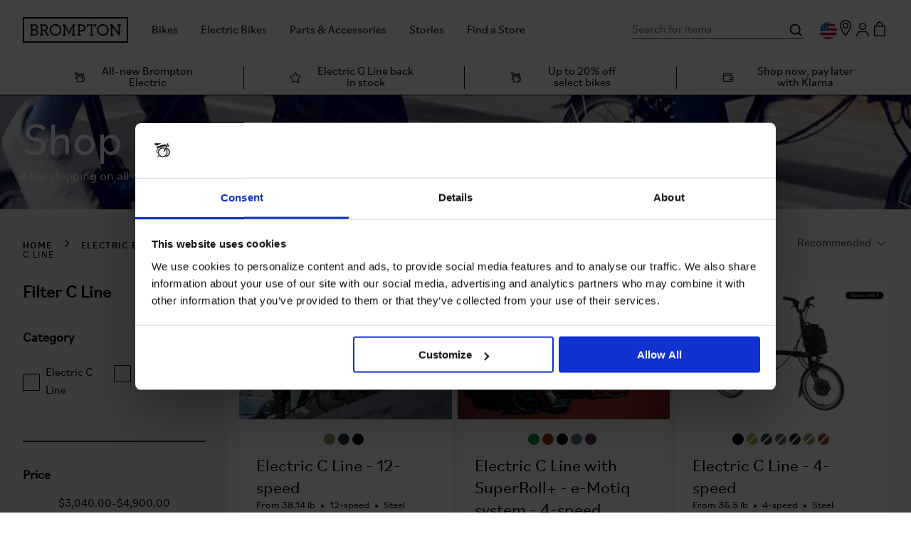

--- FILE ---
content_type: text/html; charset=utf-8
request_url: https://us.brompton.com/c/electric-bikes/c-line
body_size: 44440
content:
<!doctype html>
<html data-n-head-ssr lang="en" data-n-head="%7B%22lang%22:%7B%22ssr%22:%22en%22%7D%7D">
  <head >
    <meta data-n-head="ssr" charset="utf-8"><meta data-n-head="ssr" name="viewport" content="width=device-width, initial-scale=1"><meta data-n-head="ssr" data-hid="og:image" property="og:image" content="https://cdn.bfldr.com/XM1XF37H/at/n34mnkg98hms6m34ft9b3rs/Opengraph_default_C-Line_flame-Laquer-riverside-1200x630.jpg?auto=webp&amp;format=png"><meta data-n-head="ssr" name="generator" content="Vue Storefront 2"><meta data-n-head="ssr" data-hid="charset" charset="utf-8"><meta data-n-head="ssr" data-hid="mobile-web-app-capable" name="mobile-web-app-capable" content="yes"><meta data-n-head="ssr" data-hid="apple-mobile-web-app-title" name="apple-mobile-web-app-title" content="Brompton Bicycle PWA"><meta data-n-head="ssr" data-hid="theme-color" name="theme-color" content="#5ECE7B"><meta data-n-head="ssr" data-hid="og:type" name="og:type" property="og:type" content="website"><meta data-n-head="ssr" data-hid="og:site_name" property="og:site_name" content="Brompton Bicycle USA"><meta data-n-head="ssr" data-hid="og:url" property="og:url" content="https://us.brompton.com/c/electric-bikes/c-line"><meta data-n-head="ssr" data-hid="og:title" property="og:title" content="Electric Brompton C Line Bike - Shop Online"><meta data-n-head="ssr" data-hid="description" name="description" content="Classic Brompton folding convenience with electric assist—perfect for effortless city commuting. Free shipping on orders over $125. Official Brompton US Store."><meta data-n-head="ssr" data-hid="og:description" property="og:description" content="Classic Brompton folding convenience with electric assist—perfect for effortless city commuting. Free shipping on orders over $125. Official Brompton US Store."><meta data-n-head="vsf-meta-generator" data-hid="generator" name="generator" content="Vue Storefront 2"><title>Electric Brompton C Line Bike - Shop Online | Brompton Bicycle USA</title><link data-n-head="ssr" rel="icon" type="image/x-icon" href="/favicon.ico"><link data-n-head="ssr" rel="preconnect" href="https://fonts.gstatic.com" crossorigin="crossorigin"><link data-n-head="ssr" data-hid="shortcut-icon" rel="shortcut icon" href="/_nuxt/icons/icon_64x64.fbd568.png"><link data-n-head="ssr" data-hid="apple-touch-icon" rel="apple-touch-icon" href="/_nuxt/icons/icon_512x512.fbd568.png" sizes="512x512"><link data-n-head="ssr" rel="manifest" href="/_nuxt/manifest.8ea987dc.json" data-hid="manifest"><link data-n-head="ssr" data-hid="i18n-can" rel="canonical" href="https://us.brompton.com/c/electric-bikes/c-line"><link data-n-head="ssr" rel="preload" href="/fonts/fonts.css" as="style"><link data-n-head="ssr" rel="stylesheet" href="/fonts/fonts.css"><link data-n-head="ssr" rel="alternate" hreflang="de-de" href="https://de.brompton.com/c/electric-bikes/c-line"><link data-n-head="ssr" rel="alternate" hreflang="en-be" href="https://be.brompton.com/c/electric-bikes/c-line"><link data-n-head="ssr" rel="alternate" hreflang="en-gb" href="https://www.brompton.com/c/electric-bikes/c-line"><link data-n-head="ssr" rel="alternate" hreflang="en-us" href="https://us.brompton.com/c/electric-bikes/c-line"><link data-n-head="ssr" rel="alternate" hreflang="es-es" href="https://es.brompton.com/c/electric-bikes/c-line"><link data-n-head="ssr" rel="alternate" hreflang="fr-fr" href="https://fr.brompton.com/c/electric-bikes/c-line"><link data-n-head="ssr" rel="alternate" hreflang="it-it" href="https://it.brompton.com/c/electric-bikes/c-line"><link data-n-head="ssr" rel="alternate" hreflang="nl-nl" href="https://nl.brompton.com/c/electric-bikes/c-line"><script data-n-head="ssr" data-hid="gtm-script">if(!window._gtm_init){window._gtm_init=1;(function(w,n,d,m,e,p){w[d]=(w[d]==1||n[d]=='yes'||n[d]==1||n[m]==1||(w[e]&&w[e][p]&&w[e][p]()))?1:0})(window,navigator,'doNotTrack','msDoNotTrack','external','msTrackingProtectionEnabled');(function(w,d,s,l,x,y){w[x]={};w._gtm_inject=function(i){if(w.doNotTrack||w[x][i])return;w[x][i]=1;w[l]=w[l]||[];w[l].push({'gtm.start':new Date().getTime(),event:'gtm.js'});var f=d.getElementsByTagName(s)[0],j=d.createElement(s);j.async=true;j.src='https://www.googletagmanager.com/gtm.js?id='+i;f.parentNode.insertBefore(j,f);};w[y]('GTM-K3LGPKX')})(window,document,'script','dataLayer','_gtm_ids','_gtm_inject')}</script><link rel="modulepreload" href="/_nuxt/d7d5858.modern.js" as="script"><link rel="modulepreload" href="/_nuxt/dde3168.modern.js" as="script"><link rel="preload" href="/_nuxt/css/22730e5.css" as="style"><link rel="modulepreload" href="/_nuxt/4190575.modern.js" as="script"><link rel="preload" href="/_nuxt/css/b49358f.css" as="style"><link rel="modulepreload" href="/_nuxt/88155ea.modern.js" as="script"><link rel="preload" href="/_nuxt/css/8ffa070.css" as="style"><link rel="modulepreload" href="/_nuxt/c81e93f.modern.js" as="script"><link rel="preload" href="/_nuxt/css/28e5bdd.css" as="style"><link rel="modulepreload" href="/_nuxt/99b4baa.modern.js" as="script"><link rel="preload" href="/_nuxt/css/9a460aa.css" as="style"><link rel="modulepreload" href="/_nuxt/e0fa230.modern.js" as="script"><link rel="preload" href="/_nuxt/css/bfc179a.css" as="style"><link rel="preload" href="/_nuxt/css/b28c411.css" as="style"><link rel="modulepreload" href="/_nuxt/d8a1e05.modern.js" as="script"><link rel="preload" href="/_nuxt/css/f55fd54.css" as="style"><link rel="modulepreload" href="/_nuxt/3d7e6ac.modern.js" as="script"><link rel="stylesheet" href="/_nuxt/css/22730e5.css"><link rel="stylesheet" href="/_nuxt/css/b49358f.css"><link rel="stylesheet" href="/_nuxt/css/8ffa070.css"><link rel="stylesheet" href="/_nuxt/css/28e5bdd.css"><link rel="stylesheet" href="/_nuxt/css/9a460aa.css"><link rel="stylesheet" href="/_nuxt/css/bfc179a.css"><link rel="stylesheet" href="/_nuxt/css/b28c411.css"><link rel="stylesheet" href="/_nuxt/css/f55fd54.css">
    <script>!function(e,n,t,i,o,r){function s(e){if("number"!=typeof e)return e;var n=new Date;return new Date(n.getTime()+1e3*e)}function a(e){return e.reduce((function(e,n){return e[n]=function(){e._.push([n.toString(),arguments])},e}),{_:[]})}function c(e,n,t){var i=t.createElement(n);i.src=e;var o=t.getElementsByTagName(n)[0];return o.parentNode.insertBefore(i,o),i}function p(e){return"[object Date]"===Object.prototype.toString.call(e)}r.target=r.target||"https://api.exponea.com",r.file_path=r.file_path||r.target+"/js/exponea.min.js",o[n]=a(["anonymize","initialize","identify","getSegments","update","track","trackLink","trackEnhancedEcommerce","getHtml","showHtml","showBanner","showWebLayer","ping","getAbTest","loadDependency","getRecommendation","reloadWebLayers","_preInitialize","_initializeConfig"]),o[n].notifications=a(["isAvailable","isSubscribed","subscribe","unsubscribe"]),o[n].segments=a(["subscribe"]),o[n].snippetVersion="v2.7.0",function(e,n,t){e[n]["_"+t]={},e[n]["_"+t].nowFn=Date.now,e[n]["_"+t].snippetStartTime=e[n]["_"+t].nowFn()}(o,n,"performance"),function(e,n,t,i,o,r){e.webxpClient={sdk:e[i],sdkObjectName:i,skipExperiments:!!t.new_experiments,sign:t.token+"/"+(r.exec(n.cookie)||["","new"])[1],path:t.target}}(o,e,r,n,0,RegExp("__exponea_etc__=([\\w-]+)")),function(e,n,t){c(e.file_path,"script",t)}(r,0,e),function(e,n,t,i,o,r,a){if(e.new_experiments){!0===e.new_experiments&&(e.new_experiments={});var m,l=e.new_experiments.hide_class||"xnpe_async_hide",u=e.new_experiments.timeout||4e3,_=encodeURIComponent(r.location.href.split("#")[0]);e.cookies&&e.cookies.expires&&("number"==typeof e.cookies.expires||p(e.cookies.expires)?m=s(e.cookies.expires):e.cookies.expires.tracking&&("number"==typeof e.cookies.expires.tracking||p(e.cookies.expires.tracking))&&(m=s(e.cookies.expires.tracking))),m&&m<new Date&&(m=void 0);var f=e.target+"/webxp/"+n+"/"+r[t].sign+"/modifications.min.js?http-referer="+_+"&timeout="+u+"ms"+(m?"&cookie-expires="+Math.floor(m.getTime()/1e3):"");"sync"===e.new_experiments.mode&&r.localStorage.getItem("__exponea__sync_modifications__")?function(e,n,t,i,o){t[o][n]='<script src="'+e+'"></'+n+">",i.writeln(t[o][n]),i.writeln("<script>!"+o+".init && document.writeln("+o+"."+n+'.replace("/'+n+'/", "/'+n+'-async/").replace("><", " async><"))</'+n+">")}(f,n,r,a,t):function(e,n,t,i,o,r,s,a){r.documentElement.classList.add(e);var p=c(t,i,r);function m(){o.webxpClient.init||c(t.replace("/script/","/script-async/"),i,r)}function l(){r.documentElement.classList.remove(e)}p.onload=m,p.onerror=m,o.setTimeout(l,n),o.exponea._revealPage=l}(l,u,f,n,r,a)}}(r,t,i,0,0,o,e),function(e,n,t){var i;e[n]._initializeConfig(t),(null===(i=t.experimental)||void 0===i?void 0:i.non_personalized_weblayers)&&e[n]._preInitialize(t),e[n].start=function(i){i&&Object.keys(i).forEach((function(e){return t[e]=i[e]})),e[n].initialize(t)}}(o,n,r)}(document,"exponea","script","webxpClient",window,{target:"https://api.uk.exponea.com",token:"0ae2750c-ad7e-11eb-92ce-e65cf20795a6",experimental:{non_personalized_weblayers:!0},track:{visits:!0}})</script>
  </head>
  <body >
    <noscript data-n-head="ssr" data-hid="gtm-noscript" data-pbody="true"><iframe src="https://www.googletagmanager.com/ns.html?id=GTM-K3LGPKX&" height="0" width="0" style="display:none;visibility:hidden" title="gtm"></iframe></noscript><div data-server-rendered="true" id="__nuxt"><!----><div id="__layout"><div class="root"><div fragment="ac4b79a2fd"><div fragment="ac4b79a2fd" class="header-wrapper" data-v-1c972cdb><header class="header" data-v-1c972cdb><div class="header__container" data-v-1c972cdb><button type="button" aria-label="Open Navigation Menu" aria-controls="navigation-menu" aria-expanded="false" aria-haspopup="dialog" class="sf-button--pure header__burger-menu smartphone-only sf-button" data-v-1c972cdb data-v-1c972cdb><img src="/icons/menu.svg" alt="Menu" width="24" height="25" data-v-1c972cdb></button> <a href="/" aria-label="link" class="br-link header__logo" data-v-1c972cdb><img src="/icons/brompton-logo-original.svg" alt="Brompton Logo" width="149" height="37" data-v-1c972cdb></a> <div class="header__menu" data-v-2a792c82 data-v-1c972cdb><!----> <nav data-testid="header-navigation" class="header__navigation desktop-only" data-v-606f7b2c data-v-2a792c82><ul data-v-606f7b2c><li data-v-606f7b2c><button type="button" aria-label="Bikes" aria-controls="navigation-dropdown-0" aria-expanded="false" aria-haspopup="true" class="header__navigation-item button--pure button" data-v-606f7b2c data-v-01f05294><span data-v-606f7b2c>Bikes</span></button> <div data-testid="header-navigation-dropdown" id="navigation-dropdown-0" class="header__navigation-dropdown" style="display:none;" data-v-699a3db4 data-v-699a3db4 data-v-606f7b2c><div class="header__navigation-dropdown-column" data-v-699a3db4><div class="header__navigation-dropdown-item" data-v-699a3db4><span data-v-699a3db4>Discover</span> <ul data-v-699a3db4><li data-v-699a3db4><a href="/bikes" aria-label="Learn more" tabindex="-1" class="br-link" data-v-699a3db4><span data-v-699a3db4>Learn more</span></a></li><li data-v-699a3db4><a href="/bikes/help-me-choose" aria-label="Help me choose" tabindex="-1" class="br-link" data-v-699a3db4><span data-v-699a3db4>Help me choose</span></a></li><li data-v-699a3db4><a href="/why-brompton" aria-label="Why Brompton" tabindex="-1" class="br-link" data-v-699a3db4><span data-v-699a3db4>Why Brompton</span></a></li><li data-v-699a3db4><a href="/find-a-store/test-ride" aria-label="Take a Test Ride" tabindex="-1" class="br-link" data-v-699a3db4><span data-v-699a3db4>Take a Test Ride</span></a></li><li data-v-699a3db4><a aria-label="Brompton Subscription (Opens in a new tab)" href="https://ridebrompton.com/" target="_blank" tabindex="-1" class="br-link" data-v-699a3db4><span data-v-699a3db4>Brompton Subscription</span></a></li><li data-v-699a3db4><a href="/support" aria-label="Bike Support" tabindex="-1" class="br-link" data-v-699a3db4><span data-v-699a3db4>Bike Support</span></a></li></ul></div></div><div class="header__navigation-dropdown-column" data-v-699a3db4><div class="header__navigation-dropdown-item" data-v-699a3db4><a href="/c/bikes" aria-label="Shop All Bikes" tabindex="-1" class="br-link" data-v-699a3db4><span data-v-699a3db4>Shop All Bikes</span></a></div><div class="header__navigation-dropdown-item" data-v-699a3db4><span data-v-699a3db4>Latest</span> <ul data-v-699a3db4><li data-v-699a3db4><a href="/p/1803/brompton-x-shantell-martin-p-line-4-speed" aria-label="Shop Brompton x Shantell Martin" tabindex="-1" class="br-link" data-v-699a3db4><span data-v-699a3db4>Shop Brompton x Shantell Martin</span></a></li></ul></div><div class="header__navigation-dropdown-item" data-v-699a3db4><span data-v-699a3db4>G Line</span> <ul data-v-699a3db4><li data-v-699a3db4><a href="/p/1583/g-line" aria-label="Shop G Line" tabindex="-1" class="br-link" data-v-699a3db4><span data-v-699a3db4>Shop G Line</span></a></li><li data-v-699a3db4><a href="/g-line" aria-label="Learn More" tabindex="-1" class="br-link" data-v-699a3db4><span data-v-699a3db4>Learn More</span></a></li></ul></div><div class="header__navigation-dropdown-item" data-v-699a3db4><span data-v-699a3db4>C Line</span> <ul data-v-699a3db4><li data-v-699a3db4><a href="/c/bikes/c-line" aria-label="Shop C Line" tabindex="-1" class="br-link" data-v-699a3db4><span data-v-699a3db4>Shop C Line</span></a></li><li data-v-699a3db4><a href="/c-line" aria-label="Learn more" tabindex="-1" class="br-link" data-v-699a3db4><span data-v-699a3db4>Learn more</span></a></li></ul></div><div class="header__navigation-dropdown-item" data-v-699a3db4><span data-v-699a3db4>T Line</span> <ul data-v-699a3db4><li data-v-699a3db4><a href="/c/bikes/t-line" aria-label="Shop T Line" tabindex="-1" class="br-link" data-v-699a3db4><span data-v-699a3db4>Shop T Line</span></a></li><li data-v-699a3db4><a href="/t-line" aria-label="Learn more" tabindex="-1" class="br-link" data-v-699a3db4><span data-v-699a3db4>Learn more</span></a></li></ul></div><div class="header__navigation-dropdown-item" data-v-699a3db4><span data-v-699a3db4>P Line</span> <ul data-v-699a3db4><li data-v-699a3db4><a href="/c/bikes/p-line" aria-label="Shop P Line" tabindex="-1" class="br-link" data-v-699a3db4><span data-v-699a3db4>Shop P Line</span></a></li><li data-v-699a3db4><a href="/p-line" aria-label="Learn more" tabindex="-1" class="br-link" data-v-699a3db4><span data-v-699a3db4>Learn more</span></a></li></ul></div><div class="header__navigation-dropdown-item" data-v-699a3db4><span data-v-699a3db4>A Line</span> <ul data-v-699a3db4><li data-v-699a3db4><a href="/p/771/a-line" aria-label="Shop A Line" tabindex="-1" class="br-link" data-v-699a3db4><span data-v-699a3db4>Shop A Line</span></a></li><li data-v-699a3db4><a href="/a-line" aria-label="Learn more" tabindex="-1" class="br-link" data-v-699a3db4><span data-v-699a3db4>Learn more</span></a></li></ul></div><div class="header__navigation-dropdown-item" data-v-699a3db4><span data-v-699a3db4>Renewed</span> <ul data-v-699a3db4><li data-v-699a3db4><a href="/c/bikes/renewed" aria-label="Shop Renewed" tabindex="-1" class="br-link" data-v-699a3db4><span data-v-699a3db4>Shop Renewed</span></a></li><li data-v-699a3db4><a href="/bikes/brompton-renewed" aria-label="Learn more" tabindex="-1" class="br-link" data-v-699a3db4><span data-v-699a3db4>Learn more</span></a></li></ul></div></div></div></li><li data-v-606f7b2c><button type="button" aria-label="Electric Bikes" aria-controls="navigation-dropdown-1" aria-expanded="false" aria-haspopup="true" class="header__navigation-item button--pure button" data-v-606f7b2c data-v-01f05294><span data-v-606f7b2c>Electric Bikes</span></button> <div data-testid="header-navigation-dropdown" id="navigation-dropdown-1" class="header__navigation-dropdown" style="display:none;" data-v-699a3db4 data-v-699a3db4 data-v-606f7b2c><div class="header__navigation-dropdown-column" data-v-699a3db4><div class="header__navigation-dropdown-item" data-v-699a3db4><span data-v-699a3db4>Discover</span> <ul data-v-699a3db4><li data-v-699a3db4><a href="/electric-bikes" aria-label="Learn more" tabindex="-1" class="br-link" data-v-699a3db4><span data-v-699a3db4>Learn more</span></a></li><li data-v-699a3db4><a href="/electric-bikes/electric-stories" aria-label="Electric Stories" tabindex="-1" class="br-link" data-v-699a3db4><span data-v-699a3db4>Electric Stories</span></a></li><li data-v-699a3db4><a href="/why-brompton" aria-label="Why Brompton" tabindex="-1" class="br-link" data-v-699a3db4><span data-v-699a3db4>Why Brompton</span></a></li><li data-v-699a3db4><a href="/find-a-store" aria-label="Take A Test Ride" tabindex="-1" class="br-link" data-v-699a3db4><span data-v-699a3db4>Take A Test Ride</span></a></li><li data-v-699a3db4><a href="/support/electric-bikes" aria-label="Electric Bike Support" tabindex="-1" class="br-link" data-v-699a3db4><span data-v-699a3db4>Electric Bike Support</span></a></li></ul></div></div><div class="header__navigation-dropdown-column" data-v-699a3db4><div class="header__navigation-dropdown-item" data-v-699a3db4><a href="/c/electric-bikes" aria-label="Shop All Bikes" tabindex="-1" class="br-link" data-v-699a3db4><span data-v-699a3db4>Shop All Bikes</span></a></div><div class="header__navigation-dropdown-item" data-v-699a3db4><span data-v-699a3db4>Electric G Line</span> <ul data-v-699a3db4><li data-v-699a3db4><a href="/p/1613/electric-g-line" aria-label="Shop Electric G Line" tabindex="-1" class="br-link" data-v-699a3db4><span data-v-699a3db4>Shop Electric G Line</span></a></li><li data-v-699a3db4><a href="/electric-g-line" aria-label="Learn more" tabindex="-1" class="br-link" data-v-699a3db4><span data-v-699a3db4>Learn more</span></a></li></ul></div><div class="header__navigation-dropdown-item" data-v-699a3db4><span data-v-699a3db4>Electric C Line</span> <ul data-v-699a3db4><li data-v-699a3db4><a href="/c/electric-bikes/c-line" aria-label="Shop Electric C Line" tabindex="-1" class="br-link" data-v-699a3db4><span data-v-699a3db4>Shop Electric C Line</span></a></li><li data-v-699a3db4><a href="/electric-c-line" aria-label="Learn more" tabindex="-1" class="br-link" data-v-699a3db4><span data-v-699a3db4>Learn more</span></a></li></ul></div><div class="header__navigation-dropdown-item" data-v-699a3db4><span data-v-699a3db4>Electric P Line</span> <ul data-v-699a3db4><li data-v-699a3db4><a href="/c/electric-bikes/p-line" aria-label="Shop Electric P Line" tabindex="-1" class="br-link" data-v-699a3db4><span data-v-699a3db4>Shop Electric P Line</span></a></li><li data-v-699a3db4><a href="/electric-p-line" aria-label="Learn more" tabindex="-1" class="br-link" data-v-699a3db4><span data-v-699a3db4>Learn more</span></a></li></ul></div><div class="header__navigation-dropdown-item" data-v-699a3db4><span data-v-699a3db4>Renewed</span> <ul data-v-699a3db4><li data-v-699a3db4><a href="/c/bikes/renewed?brompton_product_prod_en_us%5BrefinementList%5D%5Bcustom_fields.Bike%20Category%5D%5B0%5D=Electric%20C%20Line&amp;brompton_product_prod_en_us%5BrefinementList%5D%5Bcustom_fields.Bike%20Category%5D%5B1%5D=Electric%20P%20Line" aria-label="Shop Renewed" tabindex="-1" class="br-link" data-v-699a3db4><span data-v-699a3db4>Shop Renewed</span></a></li><li data-v-699a3db4><a href="/bikes/brompton-renewed" aria-label="Learn more" tabindex="-1" class="br-link" data-v-699a3db4><span data-v-699a3db4>Learn more</span></a></li></ul></div><div class="header__navigation-dropdown-item" data-v-699a3db4><a href="/c/electric-bikes?brompton_product_prod_en_us%5Brange%5D%5Bprice%5D=%3A4652&amp;brompton_product_prod_en_us%5BrefinementList%5D%5Bcustom_fields.Bike%20Category%5D%5B0%5D=Electric%20C%20Line&amp;brompton_product_prod_en_us%5BrefinementList%5D%5Bcustom_fields.Bike%20Category%5D%5B1%5D=Electric%20P%20Line" aria-label="Shop 20% off Brompton Electric" tabindex="-1" class="br-link" data-v-699a3db4><span data-v-699a3db4>Shop 20% off Brompton Electric</span></a></div></div></div></li><li data-v-606f7b2c><button type="button" aria-label="Parts &amp; Accessories" aria-controls="navigation-dropdown-2" aria-expanded="false" aria-haspopup="true" class="header__navigation-item button--pure button" data-v-606f7b2c data-v-01f05294><span data-v-606f7b2c>Parts &amp; Accessories</span></button> <div data-testid="header-navigation-dropdown" id="navigation-dropdown-2" class="header__navigation-dropdown" style="display:none;" data-v-699a3db4 data-v-699a3db4 data-v-606f7b2c><div class="header__navigation-dropdown-column" data-v-699a3db4><div class="header__navigation-dropdown-item" data-v-699a3db4><span data-v-699a3db4>Discover</span> <ul data-v-699a3db4><li data-v-699a3db4><a href="/why-brompton" aria-label="Why Brompton" tabindex="-1" class="br-link" data-v-699a3db4><span data-v-699a3db4>Why Brompton</span></a></li><li data-v-699a3db4><a href="/support/parts-and-accessories" aria-label="Parts &amp; Accessories Support" tabindex="-1" class="br-link" data-v-699a3db4><span data-v-699a3db4>Parts &amp; Accessories Support</span></a></li></ul></div></div><div class="header__navigation-dropdown-column" data-v-699a3db4><div class="header__navigation-dropdown-item" data-v-699a3db4><span data-v-699a3db4>Parts &amp; Accessories</span> <ul data-v-699a3db4><li data-v-699a3db4><a href="/c/parts-and-accessories" aria-label="Shop all" tabindex="-1" class="br-link" data-v-699a3db4><span data-v-699a3db4>Shop all</span></a></li><li data-v-699a3db4><a href="/c/parts-and-accessories/merchandise" aria-label="Merchandise" tabindex="-1" class="br-link" data-v-699a3db4><span data-v-699a3db4>Merchandise</span></a></li></ul></div><div class="header__navigation-dropdown-item" data-v-699a3db4><span data-v-699a3db4>Bike Accessories</span> <ul data-v-699a3db4><li data-v-699a3db4><a href="/c/parts-and-accessories/clothing-and-helmets" aria-label="Clothing &amp; Helmets" tabindex="-1" class="br-link" data-v-699a3db4><span data-v-699a3db4>Clothing &amp; Helmets</span></a></li><li data-v-699a3db4><a href="/c/parts-and-accessories/bike-accessories?brompton_product_prod_en_us%5BrefinementList%5D%5Bcustom_fields.Bike%20Category%5D%5B0%5D=Tools%20%26%20Apparel&amp;brompton_product_prod_en_gb%5BrefinementList%5D%5Bcustom_fields.Bike%20Category%5D%5B0%5D=Tools%20%26%20Apparel" aria-label="Toolkits" tabindex="-1" class="br-link" data-v-699a3db4><span data-v-699a3db4>Toolkits</span></a></li><li data-v-699a3db4><a href="/c/parts-and-accessories/bike-accessories/lighting" aria-label="Lighting" tabindex="-1" class="br-link" data-v-699a3db4><span data-v-699a3db4>Lighting</span></a></li><li data-v-699a3db4><a href="/c/parts-and-accessories/bike-accessories/phone-mounts" aria-label="Phone Mounts" tabindex="-1" class="br-link" data-v-699a3db4><span data-v-699a3db4>Phone Mounts</span></a></li><li data-v-699a3db4><a href="/c/parts-and-accessories/bike-accessories/pumps" aria-label="Tools and Pumps" tabindex="-1" class="br-link" data-v-699a3db4><span data-v-699a3db4>Tools and Pumps</span></a></li><li data-v-699a3db4><a href="/c/parts-and-accessories/bike-accessories/bells" aria-label="Bells" tabindex="-1" class="br-link" data-v-699a3db4><span data-v-699a3db4>Bells</span></a></li><li data-v-699a3db4><a href="/c/parts-and-accessories/bike-accessories" aria-label="See all" tabindex="-1" class="br-link" data-v-699a3db4><span data-v-699a3db4>See all</span></a></li></ul></div><div class="header__navigation-dropdown-item" data-v-699a3db4><span data-v-699a3db4>Luggage</span> <ul data-v-699a3db4><li data-v-699a3db4><a href="/c/parts-and-accessories/luggage/front-carrier-blocks" aria-label="Front Carrier Blocks" tabindex="-1" class="br-link" data-v-699a3db4><span data-v-699a3db4>Front Carrier Blocks</span></a></li><li data-v-699a3db4><a href="/c/parts-and-accessories/luggage/travel-bags" aria-label="Travel Bags" tabindex="-1" class="br-link" data-v-699a3db4><span data-v-699a3db4>Travel Bags</span></a></li><li data-v-699a3db4><a href="/c/parts-and-accessories/luggage/backpacks" aria-label="Backpacks" tabindex="-1" class="br-link" data-v-699a3db4><span data-v-699a3db4>Backpacks</span></a></li><li data-v-699a3db4><a href="/c/parts-and-accessories/luggage/roll-top" aria-label="Roll Top Bags" tabindex="-1" class="br-link" data-v-699a3db4><span data-v-699a3db4>Roll Top Bags</span></a></li><li data-v-699a3db4><a href="/c/parts-and-accessories/luggage/basket-bags" aria-label="Basket Bags" tabindex="-1" class="br-link" data-v-699a3db4><span data-v-699a3db4>Basket Bags</span></a></li><li data-v-699a3db4><a href="/c/parts-and-accessories/luggage/electric-bags" aria-label="Electric Bags" tabindex="-1" class="br-link" data-v-699a3db4><span data-v-699a3db4>Electric Bags</span></a></li><li data-v-699a3db4><a href="/c/parts-and-accessories/luggage/shoulder" aria-label="Shoulder Bags" tabindex="-1" class="br-link" data-v-699a3db4><span data-v-699a3db4>Shoulder Bags</span></a></li><li data-v-699a3db4><a href="/c/parts-and-accessories/luggage/pouches" aria-label="Pouches" tabindex="-1" class="br-link" data-v-699a3db4><span data-v-699a3db4>Pouches</span></a></li><li data-v-699a3db4><a href="/c/parts-and-accessories/luggage/tote" aria-label="Tote Bags" tabindex="-1" class="br-link" data-v-699a3db4><span data-v-699a3db4>Tote Bags</span></a></li><li data-v-699a3db4><a href="/c/parts-and-accessories/luggage/rack-bags" aria-label="Rack Bags" tabindex="-1" class="br-link" data-v-699a3db4><span data-v-699a3db4>Rack Bags</span></a></li><li data-v-699a3db4><a href="/c/parts-and-accessories/luggage" aria-label="See all" tabindex="-1" class="br-link" data-v-699a3db4><span data-v-699a3db4>See all</span></a></li></ul></div><div class="header__navigation-dropdown-item" data-v-699a3db4><span data-v-699a3db4>Bike Parts</span> <ul data-v-699a3db4><li data-v-699a3db4><a href="/c/parts-and-accessories/parts/tires" aria-label="Tires and Tubes" tabindex="-1" class="br-link" data-v-699a3db4><span data-v-699a3db4>Tires and Tubes</span></a></li><li data-v-699a3db4><a href="/c/parts-and-accessories/parts/racks-rollers" aria-label="Racks and Rollers" tabindex="-1" class="br-link" data-v-699a3db4><span data-v-699a3db4>Racks and Rollers</span></a></li><li data-v-699a3db4><a href="/c/parts-and-accessories/parts/seatposts" aria-label="Seatposts" tabindex="-1" class="br-link" data-v-699a3db4><span data-v-699a3db4>Seatposts</span></a></li><li data-v-699a3db4><a href="/c/parts-and-accessories/parts/fenders" aria-label="Fenders" tabindex="-1" class="br-link" data-v-699a3db4><span data-v-699a3db4>Fenders</span></a></li><li data-v-699a3db4><a href="/c/parts-and-accessories/parts/wheels" aria-label="Wheels &amp; Fittings" tabindex="-1" class="br-link" data-v-699a3db4><span data-v-699a3db4>Wheels &amp; Fittings</span></a></li><li data-v-699a3db4><a href="/c/parts-and-accessories/parts/pedals" aria-label="Pedals" tabindex="-1" class="br-link" data-v-699a3db4><span data-v-699a3db4>Pedals</span></a></li><li data-v-699a3db4><a href="/c/parts-and-accessories/parts/handlebars" aria-label="Handlebars and Grips" tabindex="-1" class="br-link" data-v-699a3db4><span data-v-699a3db4>Handlebars and Grips</span></a></li><li data-v-699a3db4><a href="/c/parts-and-accessories/parts/saddles" aria-label="Saddles" tabindex="-1" class="br-link" data-v-699a3db4><span data-v-699a3db4>Saddles</span></a></li><li data-v-699a3db4><a href="/c/parts-and-accessories/parts/components" aria-label="Components" tabindex="-1" class="br-link" data-v-699a3db4><span data-v-699a3db4>Components</span></a></li><li data-v-699a3db4><a href="/c/parts-and-accessories/parts/electric" aria-label="Electric" tabindex="-1" class="br-link" data-v-699a3db4><span data-v-699a3db4>Electric</span></a></li><li data-v-699a3db4><a href="/c/parts-and-accessories/parts" aria-label="See all" tabindex="-1" class="br-link" data-v-699a3db4><span data-v-699a3db4>See all</span></a></li></ul></div><div class="header__navigation-dropdown-item" data-v-699a3db4><span data-v-699a3db4>By Bike Line</span> <ul data-v-699a3db4><li data-v-699a3db4><a href="/c/parts-and-accessories/a-line" aria-label="A Line" tabindex="-1" class="br-link" data-v-699a3db4><span data-v-699a3db4>A Line</span></a></li><li data-v-699a3db4><a href="/c/parts-and-accessories/c-line" aria-label="C Line" tabindex="-1" class="br-link" data-v-699a3db4><span data-v-699a3db4>C Line</span></a></li><li data-v-699a3db4><a href="/c/parts-and-accessories/p-line" aria-label="P Line" tabindex="-1" class="br-link" data-v-699a3db4><span data-v-699a3db4>P Line</span></a></li><li data-v-699a3db4><a href="/c/parts-and-accessories/t-line" aria-label="T Line" tabindex="-1" class="br-link" data-v-699a3db4><span data-v-699a3db4>T Line</span></a></li><li data-v-699a3db4><a href="/c/parts-and-accessories/g-line" aria-label="G Line" tabindex="-1" class="br-link" data-v-699a3db4><span data-v-699a3db4>G Line</span></a></li><li data-v-699a3db4><a href="/c/parts-and-accessories/electric" aria-label="Electric" tabindex="-1" class="br-link" data-v-699a3db4><span data-v-699a3db4>Electric</span></a></li></ul></div></div></div></li><li data-v-606f7b2c><button type="button" aria-label="Stories" aria-controls="navigation-dropdown-3" aria-expanded="false" aria-haspopup="true" class="header__navigation-item button--pure button" data-v-606f7b2c data-v-01f05294><span data-v-606f7b2c>Stories</span></button> <div data-testid="header-navigation-dropdown" id="navigation-dropdown-3" class="header__navigation-dropdown" style="display:none;" data-v-699a3db4 data-v-699a3db4 data-v-606f7b2c><div class="header__navigation-dropdown-column" data-v-699a3db4><div class="header__navigation-dropdown-item" data-v-699a3db4><span data-v-699a3db4>Featured stories</span> <ul data-v-699a3db4><li data-v-699a3db4><a href="/stories/collaborations/brompton-x-tour-de-france-2025" aria-label="Tour de France 2025" tabindex="-1" class="br-link" data-v-699a3db4><span data-v-699a3db4>Tour de France 2025</span></a></li><li data-v-699a3db4><a href="/stories/events/community-events-2025" aria-label="Community Events 2025" tabindex="-1" class="br-link" data-v-699a3db4><span data-v-699a3db4>Community Events 2025</span></a></li></ul></div></div><div class="header__navigation-dropdown-column" data-v-699a3db4><div class="header__navigation-dropdown-item" data-v-699a3db4><a href="/stories" aria-label="All Stories" tabindex="-1" class="br-link" data-v-699a3db4><span data-v-699a3db4>All Stories</span></a></div><div class="header__navigation-dropdown-item" data-v-699a3db4><a href="/stories/collaborations" aria-label="Collaborations" tabindex="-1" class="br-link" data-v-699a3db4><span data-v-699a3db4>Collaborations</span></a></div><div class="header__navigation-dropdown-item" data-v-699a3db4><a href="/stories/events" aria-label="Events" tabindex="-1" class="br-link" data-v-699a3db4><span data-v-699a3db4>Events</span></a></div><div class="header__navigation-dropdown-item" data-v-699a3db4><a href="/stories/design-and-engineering" aria-label="Design &amp; Engineering" tabindex="-1" class="br-link" data-v-699a3db4><span data-v-699a3db4>Design &amp; Engineering</span></a></div><div class="header__navigation-dropdown-item" data-v-699a3db4><a href="/stories/guides" aria-label="Guides" tabindex="-1" class="br-link" data-v-699a3db4><span data-v-699a3db4>Guides</span></a></div><div class="header__navigation-dropdown-item" data-v-699a3db4><a href="/stories/community" aria-label="Community" tabindex="-1" class="br-link" data-v-699a3db4><span data-v-699a3db4>Community</span></a></div><div class="header__navigation-dropdown-item" data-v-699a3db4><a href="/stories/tips-and-advice" aria-label="Tips &amp; Advice" tabindex="-1" class="br-link" data-v-699a3db4><span data-v-699a3db4>Tips &amp; Advice</span></a></div></div></div></li><li data-v-606f7b2c><a href="/find-a-store" aria-label="Find a Store" class="br-link header__navigation-item" data-v-606f7b2c><span data-v-606f7b2c>Find a Store</span></a></li></ul></nav> <div id="navigation-menu" aria-label="Navigation Menu" aria-modal="true" role="dialog" class="navigation-modal smartphone-only" style="display:none;" data-v-2a792c82 data-v-2a792c82><button type="button" aria-label="Close Navigation Menu" class="sf-button--pure navigation-modal__close sf-button" data-v-2a792c82><img src="/icons/close-large.svg" loading="lazy" alt="Close" width="48" height="48" data-v-2a792c82></button> <nav data-v-2a792c82><ul class="sf-list" data-v-2a792c82><li class="sf-list__item" data-v-2a792c82><button type="button" aria-label="Bikes" data-testid="Bikes" id="navigation-menu-item-0" aria-controls="navigation-menu-list-0" aria-expanded="false" class="navigation-modal__menu-item sf-button--pure sf-menu-item sf-button" data-v-2a792c82> <span class="sf-menu-item__label">Bikes</span> <span class="sf-menu-item__count"></span> <span class="sf-menu-item__mobile-nav-icon smartphone-only sf-icon" style="--icon-color:;--icon-size:14px;"><!----></span></button> <ul id="navigation-menu-list-0" class="sf-list" style="display:none;" data-v-2a792c82><!----> <li class="sf-list__item" data-v-2a792c82><button type="button" aria-label="Discover" data-testid="Discover" id="navigation-menu-item-0-0" aria-controls="navigation-menu-list-0-0" aria-expanded="false" tabindex="-1" class="navigation-modal__menu-item sf-button--pure sf-menu-item sf-button" data-v-2a792c82> <span class="sf-menu-item__label">Discover</span> <span class="sf-menu-item__count"></span> <span class="sf-menu-item__mobile-nav-icon smartphone-only sf-icon" style="--icon-color:;--icon-size:14px;"><!----></span></button> <ul id="navigation-menu-list-0-0" class="sf-list" style="display:none;" data-v-2a792c82><!----> <li class="sf-list__item" data-v-2a792c82><a href="/bikes" aria-label="Learn more" id="navigation-menu-item-0-0-0" tabindex="-1" class="br-link navigation-modal__menu-item sf-menu-item" data-v-2a792c82><span class="sf-menu-item__label" data-v-2a792c82>Learn more</span> <span class="sf-menu-item__mobile-nav-icon sf-icon" style="--icon-color:;--icon-size:;" data-v-2a792c82><!----></span></a></li><li class="sf-list__item" data-v-2a792c82><a href="/bikes/help-me-choose" aria-label="Help me choose" id="navigation-menu-item-0-0-1" tabindex="-1" class="br-link navigation-modal__menu-item sf-menu-item" data-v-2a792c82><span class="sf-menu-item__label" data-v-2a792c82>Help me choose</span> <span class="sf-menu-item__mobile-nav-icon sf-icon" style="--icon-color:;--icon-size:;" data-v-2a792c82><!----></span></a></li><li class="sf-list__item" data-v-2a792c82><a href="/why-brompton" aria-label="Why Brompton" id="navigation-menu-item-0-0-2" tabindex="-1" class="br-link navigation-modal__menu-item sf-menu-item" data-v-2a792c82><span class="sf-menu-item__label" data-v-2a792c82>Why Brompton</span> <span class="sf-menu-item__mobile-nav-icon sf-icon" style="--icon-color:;--icon-size:;" data-v-2a792c82><!----></span></a></li><li class="sf-list__item" data-v-2a792c82><a href="/find-a-store/test-ride" aria-label="Take a Test Ride" id="navigation-menu-item-0-0-3" tabindex="-1" class="br-link navigation-modal__menu-item sf-menu-item" data-v-2a792c82><span class="sf-menu-item__label" data-v-2a792c82>Take a Test Ride</span> <span class="sf-menu-item__mobile-nav-icon sf-icon" style="--icon-color:;--icon-size:;" data-v-2a792c82><!----></span></a></li><li class="sf-list__item" data-v-2a792c82><a aria-label="Brompton Subscription (Opens in a new tab)" href="https://ridebrompton.com/" id="navigation-menu-item-0-0-4" target="_blank" tabindex="-1" class="br-link navigation-modal__menu-item sf-menu-item" data-v-2a792c82><span class="sf-menu-item__label" data-v-2a792c82>Brompton Subscription</span> <span class="sf-menu-item__mobile-nav-icon sf-icon" style="--icon-color:;--icon-size:;" data-v-2a792c82><!----></span></a></li><li class="sf-list__item" data-v-2a792c82><a href="/support" aria-label="Bike Support" id="navigation-menu-item-0-0-5" tabindex="-1" class="br-link navigation-modal__menu-item sf-menu-item" data-v-2a792c82><span class="sf-menu-item__label" data-v-2a792c82>Bike Support</span> <span class="sf-menu-item__mobile-nav-icon sf-icon" style="--icon-color:;--icon-size:;" data-v-2a792c82><!----></span></a></li></ul></li><li class="sf-list__item" data-v-2a792c82><a href="/c/bikes" aria-label="Shop All Bikes" id="navigation-menu-item-0-1" tabindex="-1" class="br-link navigation-modal__menu-item sf-menu-item" data-v-2a792c82><span class="sf-menu-item__label" data-v-2a792c82>Shop All Bikes</span> <span class="sf-menu-item__mobile-nav-icon sf-icon" style="--icon-color:;--icon-size:;" data-v-2a792c82><!----></span></a></li><li class="sf-list__item" data-v-2a792c82><button type="button" aria-label="Latest" data-testid="Latest" id="navigation-menu-item-0-2" aria-controls="navigation-menu-list-0-2" aria-expanded="false" tabindex="-1" class="navigation-modal__menu-item sf-button--pure sf-menu-item sf-button" data-v-2a792c82> <span class="sf-menu-item__label">Latest</span> <span class="sf-menu-item__count"></span> <span class="sf-menu-item__mobile-nav-icon smartphone-only sf-icon" style="--icon-color:;--icon-size:14px;"><!----></span></button> <ul id="navigation-menu-list-0-2" class="sf-list" style="display:none;" data-v-2a792c82><!----> <li class="sf-list__item" data-v-2a792c82><a href="/p/1803/brompton-x-shantell-martin-p-line-4-speed" aria-label="Shop Brompton x Shantell Martin" id="navigation-menu-item-0-2-0" tabindex="-1" class="br-link navigation-modal__menu-item sf-menu-item" data-v-2a792c82><span class="sf-menu-item__label" data-v-2a792c82>Shop Brompton x Shantell Martin</span> <span class="sf-menu-item__mobile-nav-icon sf-icon" style="--icon-color:;--icon-size:;" data-v-2a792c82><!----></span></a></li></ul></li><li class="sf-list__item" data-v-2a792c82><button type="button" aria-label="G Line" data-testid="G Line" id="navigation-menu-item-0-3" aria-controls="navigation-menu-list-0-3" aria-expanded="false" tabindex="-1" class="navigation-modal__menu-item sf-button--pure sf-menu-item sf-button" data-v-2a792c82> <span class="sf-menu-item__label">G Line</span> <span class="sf-menu-item__count"></span> <span class="sf-menu-item__mobile-nav-icon smartphone-only sf-icon" style="--icon-color:;--icon-size:14px;"><!----></span></button> <ul id="navigation-menu-list-0-3" class="sf-list" style="display:none;" data-v-2a792c82><!----> <li class="sf-list__item" data-v-2a792c82><a href="/p/1583/g-line" aria-label="Shop G Line" id="navigation-menu-item-0-3-0" tabindex="-1" class="br-link navigation-modal__menu-item sf-menu-item" data-v-2a792c82><span class="sf-menu-item__label" data-v-2a792c82>Shop G Line</span> <span class="sf-menu-item__mobile-nav-icon sf-icon" style="--icon-color:;--icon-size:;" data-v-2a792c82><!----></span></a></li><li class="sf-list__item" data-v-2a792c82><a href="/g-line" aria-label="Learn More" id="navigation-menu-item-0-3-1" tabindex="-1" class="br-link navigation-modal__menu-item sf-menu-item" data-v-2a792c82><span class="sf-menu-item__label" data-v-2a792c82>Learn More</span> <span class="sf-menu-item__mobile-nav-icon sf-icon" style="--icon-color:;--icon-size:;" data-v-2a792c82><!----></span></a></li></ul></li><li class="sf-list__item" data-v-2a792c82><button type="button" aria-label="C Line" data-testid="C Line" id="navigation-menu-item-0-4" aria-controls="navigation-menu-list-0-4" aria-expanded="false" tabindex="-1" class="navigation-modal__menu-item sf-button--pure sf-menu-item sf-button" data-v-2a792c82> <span class="sf-menu-item__label">C Line</span> <span class="sf-menu-item__count"></span> <span class="sf-menu-item__mobile-nav-icon smartphone-only sf-icon" style="--icon-color:;--icon-size:14px;"><!----></span></button> <ul id="navigation-menu-list-0-4" class="sf-list" style="display:none;" data-v-2a792c82><!----> <li class="sf-list__item" data-v-2a792c82><a href="/c/bikes/c-line" aria-label="Shop C Line" id="navigation-menu-item-0-4-0" tabindex="-1" class="br-link navigation-modal__menu-item sf-menu-item" data-v-2a792c82><span class="sf-menu-item__label" data-v-2a792c82>Shop C Line</span> <span class="sf-menu-item__mobile-nav-icon sf-icon" style="--icon-color:;--icon-size:;" data-v-2a792c82><!----></span></a></li><li class="sf-list__item" data-v-2a792c82><a href="/c-line" aria-label="Learn more" id="navigation-menu-item-0-4-1" tabindex="-1" class="br-link navigation-modal__menu-item sf-menu-item" data-v-2a792c82><span class="sf-menu-item__label" data-v-2a792c82>Learn more</span> <span class="sf-menu-item__mobile-nav-icon sf-icon" style="--icon-color:;--icon-size:;" data-v-2a792c82><!----></span></a></li></ul></li><li class="sf-list__item" data-v-2a792c82><button type="button" aria-label="T Line" data-testid="T Line" id="navigation-menu-item-0-5" aria-controls="navigation-menu-list-0-5" aria-expanded="false" tabindex="-1" class="navigation-modal__menu-item sf-button--pure sf-menu-item sf-button" data-v-2a792c82> <span class="sf-menu-item__label">T Line</span> <span class="sf-menu-item__count"></span> <span class="sf-menu-item__mobile-nav-icon smartphone-only sf-icon" style="--icon-color:;--icon-size:14px;"><!----></span></button> <ul id="navigation-menu-list-0-5" class="sf-list" style="display:none;" data-v-2a792c82><!----> <li class="sf-list__item" data-v-2a792c82><a href="/c/bikes/t-line" aria-label="Shop T Line" id="navigation-menu-item-0-5-0" tabindex="-1" class="br-link navigation-modal__menu-item sf-menu-item" data-v-2a792c82><span class="sf-menu-item__label" data-v-2a792c82>Shop T Line</span> <span class="sf-menu-item__mobile-nav-icon sf-icon" style="--icon-color:;--icon-size:;" data-v-2a792c82><!----></span></a></li><li class="sf-list__item" data-v-2a792c82><a href="/t-line" aria-label="Learn more" id="navigation-menu-item-0-5-1" tabindex="-1" class="br-link navigation-modal__menu-item sf-menu-item" data-v-2a792c82><span class="sf-menu-item__label" data-v-2a792c82>Learn more</span> <span class="sf-menu-item__mobile-nav-icon sf-icon" style="--icon-color:;--icon-size:;" data-v-2a792c82><!----></span></a></li></ul></li><li class="sf-list__item" data-v-2a792c82><button type="button" aria-label="P Line" data-testid="P Line" id="navigation-menu-item-0-6" aria-controls="navigation-menu-list-0-6" aria-expanded="false" tabindex="-1" class="navigation-modal__menu-item sf-button--pure sf-menu-item sf-button" data-v-2a792c82> <span class="sf-menu-item__label">P Line</span> <span class="sf-menu-item__count"></span> <span class="sf-menu-item__mobile-nav-icon smartphone-only sf-icon" style="--icon-color:;--icon-size:14px;"><!----></span></button> <ul id="navigation-menu-list-0-6" class="sf-list" style="display:none;" data-v-2a792c82><!----> <li class="sf-list__item" data-v-2a792c82><a href="/c/bikes/p-line" aria-label="Shop P Line" id="navigation-menu-item-0-6-0" tabindex="-1" class="br-link navigation-modal__menu-item sf-menu-item" data-v-2a792c82><span class="sf-menu-item__label" data-v-2a792c82>Shop P Line</span> <span class="sf-menu-item__mobile-nav-icon sf-icon" style="--icon-color:;--icon-size:;" data-v-2a792c82><!----></span></a></li><li class="sf-list__item" data-v-2a792c82><a href="/p-line" aria-label="Learn more" id="navigation-menu-item-0-6-1" tabindex="-1" class="br-link navigation-modal__menu-item sf-menu-item" data-v-2a792c82><span class="sf-menu-item__label" data-v-2a792c82>Learn more</span> <span class="sf-menu-item__mobile-nav-icon sf-icon" style="--icon-color:;--icon-size:;" data-v-2a792c82><!----></span></a></li></ul></li><li class="sf-list__item" data-v-2a792c82><button type="button" aria-label="A Line" data-testid="A Line" id="navigation-menu-item-0-7" aria-controls="navigation-menu-list-0-7" aria-expanded="false" tabindex="-1" class="navigation-modal__menu-item sf-button--pure sf-menu-item sf-button" data-v-2a792c82> <span class="sf-menu-item__label">A Line</span> <span class="sf-menu-item__count"></span> <span class="sf-menu-item__mobile-nav-icon smartphone-only sf-icon" style="--icon-color:;--icon-size:14px;"><!----></span></button> <ul id="navigation-menu-list-0-7" class="sf-list" style="display:none;" data-v-2a792c82><!----> <li class="sf-list__item" data-v-2a792c82><a href="/p/771/a-line" aria-label="Shop A Line" id="navigation-menu-item-0-7-0" tabindex="-1" class="br-link navigation-modal__menu-item sf-menu-item" data-v-2a792c82><span class="sf-menu-item__label" data-v-2a792c82>Shop A Line</span> <span class="sf-menu-item__mobile-nav-icon sf-icon" style="--icon-color:;--icon-size:;" data-v-2a792c82><!----></span></a></li><li class="sf-list__item" data-v-2a792c82><a href="/a-line" aria-label="Learn more" id="navigation-menu-item-0-7-1" tabindex="-1" class="br-link navigation-modal__menu-item sf-menu-item" data-v-2a792c82><span class="sf-menu-item__label" data-v-2a792c82>Learn more</span> <span class="sf-menu-item__mobile-nav-icon sf-icon" style="--icon-color:;--icon-size:;" data-v-2a792c82><!----></span></a></li></ul></li><li class="sf-list__item" data-v-2a792c82><button type="button" aria-label="Renewed" data-testid="Renewed" id="navigation-menu-item-0-8" aria-controls="navigation-menu-list-0-8" aria-expanded="false" tabindex="-1" class="navigation-modal__menu-item sf-button--pure sf-menu-item sf-button" data-v-2a792c82> <span class="sf-menu-item__label">Renewed</span> <span class="sf-menu-item__count"></span> <span class="sf-menu-item__mobile-nav-icon smartphone-only sf-icon" style="--icon-color:;--icon-size:14px;"><!----></span></button> <ul id="navigation-menu-list-0-8" class="sf-list" style="display:none;" data-v-2a792c82><!----> <li class="sf-list__item" data-v-2a792c82><a href="/c/bikes/renewed" aria-label="Shop Renewed" id="navigation-menu-item-0-8-0" tabindex="-1" class="br-link navigation-modal__menu-item sf-menu-item" data-v-2a792c82><span class="sf-menu-item__label" data-v-2a792c82>Shop Renewed</span> <span class="sf-menu-item__mobile-nav-icon sf-icon" style="--icon-color:;--icon-size:;" data-v-2a792c82><!----></span></a></li><li class="sf-list__item" data-v-2a792c82><a href="/bikes/brompton-renewed" aria-label="Learn more" id="navigation-menu-item-0-8-1" tabindex="-1" class="br-link navigation-modal__menu-item sf-menu-item" data-v-2a792c82><span class="sf-menu-item__label" data-v-2a792c82>Learn more</span> <span class="sf-menu-item__mobile-nav-icon sf-icon" style="--icon-color:;--icon-size:;" data-v-2a792c82><!----></span></a></li></ul></li></ul></li><li class="sf-list__item" data-v-2a792c82><button type="button" aria-label="Electric Bikes" data-testid="Electric Bikes" id="navigation-menu-item-1" aria-controls="navigation-menu-list-1" aria-expanded="false" class="navigation-modal__menu-item sf-button--pure sf-menu-item sf-button" data-v-2a792c82> <span class="sf-menu-item__label">Electric Bikes</span> <span class="sf-menu-item__count"></span> <span class="sf-menu-item__mobile-nav-icon smartphone-only sf-icon" style="--icon-color:;--icon-size:14px;"><!----></span></button> <ul id="navigation-menu-list-1" class="sf-list" style="display:none;" data-v-2a792c82><!----> <li class="sf-list__item" data-v-2a792c82><button type="button" aria-label="Discover" data-testid="Discover" id="navigation-menu-item-1-0" aria-controls="navigation-menu-list-1-0" aria-expanded="false" tabindex="-1" class="navigation-modal__menu-item sf-button--pure sf-menu-item sf-button" data-v-2a792c82> <span class="sf-menu-item__label">Discover</span> <span class="sf-menu-item__count"></span> <span class="sf-menu-item__mobile-nav-icon smartphone-only sf-icon" style="--icon-color:;--icon-size:14px;"><!----></span></button> <ul id="navigation-menu-list-1-0" class="sf-list" style="display:none;" data-v-2a792c82><!----> <li class="sf-list__item" data-v-2a792c82><a href="/electric-bikes" aria-label="Learn more" id="navigation-menu-item-1-0-0" tabindex="-1" class="br-link navigation-modal__menu-item sf-menu-item" data-v-2a792c82><span class="sf-menu-item__label" data-v-2a792c82>Learn more</span> <span class="sf-menu-item__mobile-nav-icon sf-icon" style="--icon-color:;--icon-size:;" data-v-2a792c82><!----></span></a></li><li class="sf-list__item" data-v-2a792c82><a href="/electric-bikes/electric-stories" aria-label="Electric Stories" id="navigation-menu-item-1-0-1" tabindex="-1" class="br-link navigation-modal__menu-item sf-menu-item" data-v-2a792c82><span class="sf-menu-item__label" data-v-2a792c82>Electric Stories</span> <span class="sf-menu-item__mobile-nav-icon sf-icon" style="--icon-color:;--icon-size:;" data-v-2a792c82><!----></span></a></li><li class="sf-list__item" data-v-2a792c82><a href="/why-brompton" aria-label="Why Brompton" id="navigation-menu-item-1-0-2" tabindex="-1" class="br-link navigation-modal__menu-item sf-menu-item" data-v-2a792c82><span class="sf-menu-item__label" data-v-2a792c82>Why Brompton</span> <span class="sf-menu-item__mobile-nav-icon sf-icon" style="--icon-color:;--icon-size:;" data-v-2a792c82><!----></span></a></li><li class="sf-list__item" data-v-2a792c82><a href="/find-a-store" aria-label="Take A Test Ride" id="navigation-menu-item-1-0-3" tabindex="-1" class="br-link navigation-modal__menu-item sf-menu-item" data-v-2a792c82><span class="sf-menu-item__label" data-v-2a792c82>Take A Test Ride</span> <span class="sf-menu-item__mobile-nav-icon sf-icon" style="--icon-color:;--icon-size:;" data-v-2a792c82><!----></span></a></li><li class="sf-list__item" data-v-2a792c82><a href="/support/electric-bikes" aria-label="Electric Bike Support" id="navigation-menu-item-1-0-4" tabindex="-1" class="br-link navigation-modal__menu-item sf-menu-item" data-v-2a792c82><span class="sf-menu-item__label" data-v-2a792c82>Electric Bike Support</span> <span class="sf-menu-item__mobile-nav-icon sf-icon" style="--icon-color:;--icon-size:;" data-v-2a792c82><!----></span></a></li></ul></li><li class="sf-list__item" data-v-2a792c82><a href="/c/electric-bikes" aria-label="Shop All Bikes" id="navigation-menu-item-1-1" tabindex="-1" class="br-link navigation-modal__menu-item sf-menu-item" data-v-2a792c82><span class="sf-menu-item__label" data-v-2a792c82>Shop All Bikes</span> <span class="sf-menu-item__mobile-nav-icon sf-icon" style="--icon-color:;--icon-size:;" data-v-2a792c82><!----></span></a></li><li class="sf-list__item" data-v-2a792c82><button type="button" aria-label="Electric G Line" data-testid="Electric G Line" id="navigation-menu-item-1-2" aria-controls="navigation-menu-list-1-2" aria-expanded="false" tabindex="-1" class="navigation-modal__menu-item sf-button--pure sf-menu-item sf-button" data-v-2a792c82> <span class="sf-menu-item__label">Electric G Line</span> <span class="sf-menu-item__count"></span> <span class="sf-menu-item__mobile-nav-icon smartphone-only sf-icon" style="--icon-color:;--icon-size:14px;"><!----></span></button> <ul id="navigation-menu-list-1-2" class="sf-list" style="display:none;" data-v-2a792c82><!----> <li class="sf-list__item" data-v-2a792c82><a href="/p/1613/electric-g-line" aria-label="Shop Electric G Line" id="navigation-menu-item-1-2-0" tabindex="-1" class="br-link navigation-modal__menu-item sf-menu-item" data-v-2a792c82><span class="sf-menu-item__label" data-v-2a792c82>Shop Electric G Line</span> <span class="sf-menu-item__mobile-nav-icon sf-icon" style="--icon-color:;--icon-size:;" data-v-2a792c82><!----></span></a></li><li class="sf-list__item" data-v-2a792c82><a href="/electric-g-line" aria-label="Learn more" id="navigation-menu-item-1-2-1" tabindex="-1" class="br-link navigation-modal__menu-item sf-menu-item" data-v-2a792c82><span class="sf-menu-item__label" data-v-2a792c82>Learn more</span> <span class="sf-menu-item__mobile-nav-icon sf-icon" style="--icon-color:;--icon-size:;" data-v-2a792c82><!----></span></a></li></ul></li><li class="sf-list__item" data-v-2a792c82><button type="button" aria-label="Electric C Line" data-testid="Electric C Line" id="navigation-menu-item-1-3" aria-controls="navigation-menu-list-1-3" aria-expanded="false" tabindex="-1" class="navigation-modal__menu-item sf-button--pure sf-menu-item sf-button" data-v-2a792c82> <span class="sf-menu-item__label">Electric C Line</span> <span class="sf-menu-item__count"></span> <span class="sf-menu-item__mobile-nav-icon smartphone-only sf-icon" style="--icon-color:;--icon-size:14px;"><!----></span></button> <ul id="navigation-menu-list-1-3" class="sf-list" style="display:none;" data-v-2a792c82><!----> <li class="sf-list__item" data-v-2a792c82><a href="/c/electric-bikes/c-line" aria-label="Shop Electric C Line" id="navigation-menu-item-1-3-0" tabindex="-1" class="br-link navigation-modal__menu-item sf-menu-item" data-v-2a792c82><span class="sf-menu-item__label" data-v-2a792c82>Shop Electric C Line</span> <span class="sf-menu-item__mobile-nav-icon sf-icon" style="--icon-color:;--icon-size:;" data-v-2a792c82><!----></span></a></li><li class="sf-list__item" data-v-2a792c82><a href="/electric-c-line" aria-label="Learn more" id="navigation-menu-item-1-3-1" tabindex="-1" class="br-link navigation-modal__menu-item sf-menu-item" data-v-2a792c82><span class="sf-menu-item__label" data-v-2a792c82>Learn more</span> <span class="sf-menu-item__mobile-nav-icon sf-icon" style="--icon-color:;--icon-size:;" data-v-2a792c82><!----></span></a></li></ul></li><li class="sf-list__item" data-v-2a792c82><button type="button" aria-label="Electric P Line" data-testid="Electric P Line" id="navigation-menu-item-1-4" aria-controls="navigation-menu-list-1-4" aria-expanded="false" tabindex="-1" class="navigation-modal__menu-item sf-button--pure sf-menu-item sf-button" data-v-2a792c82> <span class="sf-menu-item__label">Electric P Line</span> <span class="sf-menu-item__count"></span> <span class="sf-menu-item__mobile-nav-icon smartphone-only sf-icon" style="--icon-color:;--icon-size:14px;"><!----></span></button> <ul id="navigation-menu-list-1-4" class="sf-list" style="display:none;" data-v-2a792c82><!----> <li class="sf-list__item" data-v-2a792c82><a href="/c/electric-bikes/p-line" aria-label="Shop Electric P Line" id="navigation-menu-item-1-4-0" tabindex="-1" class="br-link navigation-modal__menu-item sf-menu-item" data-v-2a792c82><span class="sf-menu-item__label" data-v-2a792c82>Shop Electric P Line</span> <span class="sf-menu-item__mobile-nav-icon sf-icon" style="--icon-color:;--icon-size:;" data-v-2a792c82><!----></span></a></li><li class="sf-list__item" data-v-2a792c82><a href="/electric-p-line" aria-label="Learn more" id="navigation-menu-item-1-4-1" tabindex="-1" class="br-link navigation-modal__menu-item sf-menu-item" data-v-2a792c82><span class="sf-menu-item__label" data-v-2a792c82>Learn more</span> <span class="sf-menu-item__mobile-nav-icon sf-icon" style="--icon-color:;--icon-size:;" data-v-2a792c82><!----></span></a></li></ul></li><li class="sf-list__item" data-v-2a792c82><button type="button" aria-label="Renewed" data-testid="Renewed" id="navigation-menu-item-1-5" aria-controls="navigation-menu-list-1-5" aria-expanded="false" tabindex="-1" class="navigation-modal__menu-item sf-button--pure sf-menu-item sf-button" data-v-2a792c82> <span class="sf-menu-item__label">Renewed</span> <span class="sf-menu-item__count"></span> <span class="sf-menu-item__mobile-nav-icon smartphone-only sf-icon" style="--icon-color:;--icon-size:14px;"><!----></span></button> <ul id="navigation-menu-list-1-5" class="sf-list" style="display:none;" data-v-2a792c82><!----> <li class="sf-list__item" data-v-2a792c82><a href="/c/bikes/renewed?brompton_product_prod_en_us%5BrefinementList%5D%5Bcustom_fields.Bike%20Category%5D%5B0%5D=Electric%20C%20Line&amp;brompton_product_prod_en_us%5BrefinementList%5D%5Bcustom_fields.Bike%20Category%5D%5B1%5D=Electric%20P%20Line" aria-label="Shop Renewed" id="navigation-menu-item-1-5-0" tabindex="-1" class="br-link navigation-modal__menu-item sf-menu-item" data-v-2a792c82><span class="sf-menu-item__label" data-v-2a792c82>Shop Renewed</span> <span class="sf-menu-item__mobile-nav-icon sf-icon" style="--icon-color:;--icon-size:;" data-v-2a792c82><!----></span></a></li><li class="sf-list__item" data-v-2a792c82><a href="/bikes/brompton-renewed" aria-label="Learn more" id="navigation-menu-item-1-5-1" tabindex="-1" class="br-link navigation-modal__menu-item sf-menu-item" data-v-2a792c82><span class="sf-menu-item__label" data-v-2a792c82>Learn more</span> <span class="sf-menu-item__mobile-nav-icon sf-icon" style="--icon-color:;--icon-size:;" data-v-2a792c82><!----></span></a></li></ul></li><li class="sf-list__item" data-v-2a792c82><a href="/c/electric-bikes?brompton_product_prod_en_us%5Brange%5D%5Bprice%5D=%3A4652&amp;brompton_product_prod_en_us%5BrefinementList%5D%5Bcustom_fields.Bike%20Category%5D%5B0%5D=Electric%20C%20Line&amp;brompton_product_prod_en_us%5BrefinementList%5D%5Bcustom_fields.Bike%20Category%5D%5B1%5D=Electric%20P%20Line" aria-label="Shop 20% off Brompton Electric" id="navigation-menu-item-1-6" tabindex="-1" class="br-link navigation-modal__menu-item sf-menu-item" data-v-2a792c82><span class="sf-menu-item__label" data-v-2a792c82>Shop 20% off Brompton Electric</span> <span class="sf-menu-item__mobile-nav-icon sf-icon" style="--icon-color:;--icon-size:;" data-v-2a792c82><!----></span></a></li></ul></li><li class="sf-list__item" data-v-2a792c82><button type="button" aria-label="Parts &amp; Accessories" data-testid="Parts &amp; Accessories" id="navigation-menu-item-2" aria-controls="navigation-menu-list-2" aria-expanded="false" class="navigation-modal__menu-item sf-button--pure sf-menu-item sf-button" data-v-2a792c82> <span class="sf-menu-item__label">Parts &amp; Accessories</span> <span class="sf-menu-item__count"></span> <span class="sf-menu-item__mobile-nav-icon smartphone-only sf-icon" style="--icon-color:;--icon-size:14px;"><!----></span></button> <ul id="navigation-menu-list-2" class="sf-list" style="display:none;" data-v-2a792c82><!----> <li class="sf-list__item" data-v-2a792c82><button type="button" aria-label="Discover" data-testid="Discover" id="navigation-menu-item-2-0" aria-controls="navigation-menu-list-2-0" aria-expanded="false" tabindex="-1" class="navigation-modal__menu-item sf-button--pure sf-menu-item sf-button" data-v-2a792c82> <span class="sf-menu-item__label">Discover</span> <span class="sf-menu-item__count"></span> <span class="sf-menu-item__mobile-nav-icon smartphone-only sf-icon" style="--icon-color:;--icon-size:14px;"><!----></span></button> <ul id="navigation-menu-list-2-0" class="sf-list" style="display:none;" data-v-2a792c82><!----> <li class="sf-list__item" data-v-2a792c82><a href="/why-brompton" aria-label="Why Brompton" id="navigation-menu-item-2-0-0" tabindex="-1" class="br-link navigation-modal__menu-item sf-menu-item" data-v-2a792c82><span class="sf-menu-item__label" data-v-2a792c82>Why Brompton</span> <span class="sf-menu-item__mobile-nav-icon sf-icon" style="--icon-color:;--icon-size:;" data-v-2a792c82><!----></span></a></li><li class="sf-list__item" data-v-2a792c82><a href="/support/parts-and-accessories" aria-label="Parts &amp; Accessories Support" id="navigation-menu-item-2-0-1" tabindex="-1" class="br-link navigation-modal__menu-item sf-menu-item" data-v-2a792c82><span class="sf-menu-item__label" data-v-2a792c82>Parts &amp; Accessories Support</span> <span class="sf-menu-item__mobile-nav-icon sf-icon" style="--icon-color:;--icon-size:;" data-v-2a792c82><!----></span></a></li></ul></li><li class="sf-list__item" data-v-2a792c82><button type="button" aria-label="Parts &amp; Accessories" data-testid="Parts &amp; Accessories" id="navigation-menu-item-2-1" aria-controls="navigation-menu-list-2-1" aria-expanded="false" tabindex="-1" class="navigation-modal__menu-item sf-button--pure sf-menu-item sf-button" data-v-2a792c82> <span class="sf-menu-item__label">Parts &amp; Accessories</span> <span class="sf-menu-item__count"></span> <span class="sf-menu-item__mobile-nav-icon smartphone-only sf-icon" style="--icon-color:;--icon-size:14px;"><!----></span></button> <ul id="navigation-menu-list-2-1" class="sf-list" style="display:none;" data-v-2a792c82><!----> <li class="sf-list__item" data-v-2a792c82><a href="/c/parts-and-accessories" aria-label="Shop all" id="navigation-menu-item-2-1-0" tabindex="-1" class="br-link navigation-modal__menu-item sf-menu-item" data-v-2a792c82><span class="sf-menu-item__label" data-v-2a792c82>Shop all</span> <span class="sf-menu-item__mobile-nav-icon sf-icon" style="--icon-color:;--icon-size:;" data-v-2a792c82><!----></span></a></li><li class="sf-list__item" data-v-2a792c82><a href="/c/parts-and-accessories/merchandise" aria-label="Merchandise" id="navigation-menu-item-2-1-1" tabindex="-1" class="br-link navigation-modal__menu-item sf-menu-item" data-v-2a792c82><span class="sf-menu-item__label" data-v-2a792c82>Merchandise</span> <span class="sf-menu-item__mobile-nav-icon sf-icon" style="--icon-color:;--icon-size:;" data-v-2a792c82><!----></span></a></li></ul></li><li class="sf-list__item" data-v-2a792c82><button type="button" aria-label="Bike Accessories" data-testid="Bike Accessories" id="navigation-menu-item-2-2" aria-controls="navigation-menu-list-2-2" aria-expanded="false" tabindex="-1" class="navigation-modal__menu-item sf-button--pure sf-menu-item sf-button" data-v-2a792c82> <span class="sf-menu-item__label">Bike Accessories</span> <span class="sf-menu-item__count"></span> <span class="sf-menu-item__mobile-nav-icon smartphone-only sf-icon" style="--icon-color:;--icon-size:14px;"><!----></span></button> <ul id="navigation-menu-list-2-2" class="sf-list" style="display:none;" data-v-2a792c82><!----> <li class="sf-list__item" data-v-2a792c82><a href="/c/parts-and-accessories/clothing-and-helmets" aria-label="Clothing &amp; Helmets" id="navigation-menu-item-2-2-0" tabindex="-1" class="br-link navigation-modal__menu-item sf-menu-item" data-v-2a792c82><span class="sf-menu-item__label" data-v-2a792c82>Clothing &amp; Helmets</span> <span class="sf-menu-item__mobile-nav-icon sf-icon" style="--icon-color:;--icon-size:;" data-v-2a792c82><!----></span></a></li><li class="sf-list__item" data-v-2a792c82><a href="/c/parts-and-accessories/bike-accessories?brompton_product_prod_en_us%5BrefinementList%5D%5Bcustom_fields.Bike%20Category%5D%5B0%5D=Tools%20%26%20Apparel&amp;brompton_product_prod_en_gb%5BrefinementList%5D%5Bcustom_fields.Bike%20Category%5D%5B0%5D=Tools%20%26%20Apparel" aria-label="Toolkits" id="navigation-menu-item-2-2-1" tabindex="-1" class="br-link navigation-modal__menu-item sf-menu-item" data-v-2a792c82><span class="sf-menu-item__label" data-v-2a792c82>Toolkits</span> <span class="sf-menu-item__mobile-nav-icon sf-icon" style="--icon-color:;--icon-size:;" data-v-2a792c82><!----></span></a></li><li class="sf-list__item" data-v-2a792c82><a href="/c/parts-and-accessories/bike-accessories/lighting" aria-label="Lighting" id="navigation-menu-item-2-2-2" tabindex="-1" class="br-link navigation-modal__menu-item sf-menu-item" data-v-2a792c82><span class="sf-menu-item__label" data-v-2a792c82>Lighting</span> <span class="sf-menu-item__mobile-nav-icon sf-icon" style="--icon-color:;--icon-size:;" data-v-2a792c82><!----></span></a></li><li class="sf-list__item" data-v-2a792c82><a href="/c/parts-and-accessories/bike-accessories/phone-mounts" aria-label="Phone Mounts" id="navigation-menu-item-2-2-3" tabindex="-1" class="br-link navigation-modal__menu-item sf-menu-item" data-v-2a792c82><span class="sf-menu-item__label" data-v-2a792c82>Phone Mounts</span> <span class="sf-menu-item__mobile-nav-icon sf-icon" style="--icon-color:;--icon-size:;" data-v-2a792c82><!----></span></a></li><li class="sf-list__item" data-v-2a792c82><a href="/c/parts-and-accessories/bike-accessories/pumps" aria-label="Tools and Pumps" id="navigation-menu-item-2-2-4" tabindex="-1" class="br-link navigation-modal__menu-item sf-menu-item" data-v-2a792c82><span class="sf-menu-item__label" data-v-2a792c82>Tools and Pumps</span> <span class="sf-menu-item__mobile-nav-icon sf-icon" style="--icon-color:;--icon-size:;" data-v-2a792c82><!----></span></a></li><li class="sf-list__item" data-v-2a792c82><a href="/c/parts-and-accessories/bike-accessories/bells" aria-label="Bells" id="navigation-menu-item-2-2-5" tabindex="-1" class="br-link navigation-modal__menu-item sf-menu-item" data-v-2a792c82><span class="sf-menu-item__label" data-v-2a792c82>Bells</span> <span class="sf-menu-item__mobile-nav-icon sf-icon" style="--icon-color:;--icon-size:;" data-v-2a792c82><!----></span></a></li><li class="sf-list__item" data-v-2a792c82><a href="/c/parts-and-accessories/bike-accessories" aria-label="See all" id="navigation-menu-item-2-2-6" tabindex="-1" class="br-link navigation-modal__menu-item sf-menu-item" data-v-2a792c82><span class="sf-menu-item__label" data-v-2a792c82>See all</span> <span class="sf-menu-item__mobile-nav-icon sf-icon" style="--icon-color:;--icon-size:;" data-v-2a792c82><!----></span></a></li></ul></li><li class="sf-list__item" data-v-2a792c82><button type="button" aria-label="Luggage" data-testid="Luggage" id="navigation-menu-item-2-3" aria-controls="navigation-menu-list-2-3" aria-expanded="false" tabindex="-1" class="navigation-modal__menu-item sf-button--pure sf-menu-item sf-button" data-v-2a792c82> <span class="sf-menu-item__label">Luggage</span> <span class="sf-menu-item__count"></span> <span class="sf-menu-item__mobile-nav-icon smartphone-only sf-icon" style="--icon-color:;--icon-size:14px;"><!----></span></button> <ul id="navigation-menu-list-2-3" class="sf-list" style="display:none;" data-v-2a792c82><!----> <li class="sf-list__item" data-v-2a792c82><a href="/c/parts-and-accessories/luggage/front-carrier-blocks" aria-label="Front Carrier Blocks" id="navigation-menu-item-2-3-0" tabindex="-1" class="br-link navigation-modal__menu-item sf-menu-item" data-v-2a792c82><span class="sf-menu-item__label" data-v-2a792c82>Front Carrier Blocks</span> <span class="sf-menu-item__mobile-nav-icon sf-icon" style="--icon-color:;--icon-size:;" data-v-2a792c82><!----></span></a></li><li class="sf-list__item" data-v-2a792c82><a href="/c/parts-and-accessories/luggage/travel-bags" aria-label="Travel Bags" id="navigation-menu-item-2-3-1" tabindex="-1" class="br-link navigation-modal__menu-item sf-menu-item" data-v-2a792c82><span class="sf-menu-item__label" data-v-2a792c82>Travel Bags</span> <span class="sf-menu-item__mobile-nav-icon sf-icon" style="--icon-color:;--icon-size:;" data-v-2a792c82><!----></span></a></li><li class="sf-list__item" data-v-2a792c82><a href="/c/parts-and-accessories/luggage/backpacks" aria-label="Backpacks" id="navigation-menu-item-2-3-2" tabindex="-1" class="br-link navigation-modal__menu-item sf-menu-item" data-v-2a792c82><span class="sf-menu-item__label" data-v-2a792c82>Backpacks</span> <span class="sf-menu-item__mobile-nav-icon sf-icon" style="--icon-color:;--icon-size:;" data-v-2a792c82><!----></span></a></li><li class="sf-list__item" data-v-2a792c82><a href="/c/parts-and-accessories/luggage/roll-top" aria-label="Roll Top Bags" id="navigation-menu-item-2-3-3" tabindex="-1" class="br-link navigation-modal__menu-item sf-menu-item" data-v-2a792c82><span class="sf-menu-item__label" data-v-2a792c82>Roll Top Bags</span> <span class="sf-menu-item__mobile-nav-icon sf-icon" style="--icon-color:;--icon-size:;" data-v-2a792c82><!----></span></a></li><li class="sf-list__item" data-v-2a792c82><a href="/c/parts-and-accessories/luggage/basket-bags" aria-label="Basket Bags" id="navigation-menu-item-2-3-4" tabindex="-1" class="br-link navigation-modal__menu-item sf-menu-item" data-v-2a792c82><span class="sf-menu-item__label" data-v-2a792c82>Basket Bags</span> <span class="sf-menu-item__mobile-nav-icon sf-icon" style="--icon-color:;--icon-size:;" data-v-2a792c82><!----></span></a></li><li class="sf-list__item" data-v-2a792c82><a href="/c/parts-and-accessories/luggage/electric-bags" aria-label="Electric Bags" id="navigation-menu-item-2-3-5" tabindex="-1" class="br-link navigation-modal__menu-item sf-menu-item" data-v-2a792c82><span class="sf-menu-item__label" data-v-2a792c82>Electric Bags</span> <span class="sf-menu-item__mobile-nav-icon sf-icon" style="--icon-color:;--icon-size:;" data-v-2a792c82><!----></span></a></li><li class="sf-list__item" data-v-2a792c82><a href="/c/parts-and-accessories/luggage/shoulder" aria-label="Shoulder Bags" id="navigation-menu-item-2-3-6" tabindex="-1" class="br-link navigation-modal__menu-item sf-menu-item" data-v-2a792c82><span class="sf-menu-item__label" data-v-2a792c82>Shoulder Bags</span> <span class="sf-menu-item__mobile-nav-icon sf-icon" style="--icon-color:;--icon-size:;" data-v-2a792c82><!----></span></a></li><li class="sf-list__item" data-v-2a792c82><a href="/c/parts-and-accessories/luggage/pouches" aria-label="Pouches" id="navigation-menu-item-2-3-7" tabindex="-1" class="br-link navigation-modal__menu-item sf-menu-item" data-v-2a792c82><span class="sf-menu-item__label" data-v-2a792c82>Pouches</span> <span class="sf-menu-item__mobile-nav-icon sf-icon" style="--icon-color:;--icon-size:;" data-v-2a792c82><!----></span></a></li><li class="sf-list__item" data-v-2a792c82><a href="/c/parts-and-accessories/luggage/tote" aria-label="Tote Bags" id="navigation-menu-item-2-3-8" tabindex="-1" class="br-link navigation-modal__menu-item sf-menu-item" data-v-2a792c82><span class="sf-menu-item__label" data-v-2a792c82>Tote Bags</span> <span class="sf-menu-item__mobile-nav-icon sf-icon" style="--icon-color:;--icon-size:;" data-v-2a792c82><!----></span></a></li><li class="sf-list__item" data-v-2a792c82><a href="/c/parts-and-accessories/luggage/rack-bags" aria-label="Rack Bags" id="navigation-menu-item-2-3-9" tabindex="-1" class="br-link navigation-modal__menu-item sf-menu-item" data-v-2a792c82><span class="sf-menu-item__label" data-v-2a792c82>Rack Bags</span> <span class="sf-menu-item__mobile-nav-icon sf-icon" style="--icon-color:;--icon-size:;" data-v-2a792c82><!----></span></a></li><li class="sf-list__item" data-v-2a792c82><a href="/c/parts-and-accessories/luggage" aria-label="See all" id="navigation-menu-item-2-3-10" tabindex="-1" class="br-link navigation-modal__menu-item sf-menu-item" data-v-2a792c82><span class="sf-menu-item__label" data-v-2a792c82>See all</span> <span class="sf-menu-item__mobile-nav-icon sf-icon" style="--icon-color:;--icon-size:;" data-v-2a792c82><!----></span></a></li></ul></li><li class="sf-list__item" data-v-2a792c82><button type="button" aria-label="Bike Parts" data-testid="Bike Parts" id="navigation-menu-item-2-4" aria-controls="navigation-menu-list-2-4" aria-expanded="false" tabindex="-1" class="navigation-modal__menu-item sf-button--pure sf-menu-item sf-button" data-v-2a792c82> <span class="sf-menu-item__label">Bike Parts</span> <span class="sf-menu-item__count"></span> <span class="sf-menu-item__mobile-nav-icon smartphone-only sf-icon" style="--icon-color:;--icon-size:14px;"><!----></span></button> <ul id="navigation-menu-list-2-4" class="sf-list" style="display:none;" data-v-2a792c82><!----> <li class="sf-list__item" data-v-2a792c82><a href="/c/parts-and-accessories/parts/tires" aria-label="Tires and Tubes" id="navigation-menu-item-2-4-0" tabindex="-1" class="br-link navigation-modal__menu-item sf-menu-item" data-v-2a792c82><span class="sf-menu-item__label" data-v-2a792c82>Tires and Tubes</span> <span class="sf-menu-item__mobile-nav-icon sf-icon" style="--icon-color:;--icon-size:;" data-v-2a792c82><!----></span></a></li><li class="sf-list__item" data-v-2a792c82><a href="/c/parts-and-accessories/parts/racks-rollers" aria-label="Racks and Rollers" id="navigation-menu-item-2-4-1" tabindex="-1" class="br-link navigation-modal__menu-item sf-menu-item" data-v-2a792c82><span class="sf-menu-item__label" data-v-2a792c82>Racks and Rollers</span> <span class="sf-menu-item__mobile-nav-icon sf-icon" style="--icon-color:;--icon-size:;" data-v-2a792c82><!----></span></a></li><li class="sf-list__item" data-v-2a792c82><a href="/c/parts-and-accessories/parts/seatposts" aria-label="Seatposts" id="navigation-menu-item-2-4-2" tabindex="-1" class="br-link navigation-modal__menu-item sf-menu-item" data-v-2a792c82><span class="sf-menu-item__label" data-v-2a792c82>Seatposts</span> <span class="sf-menu-item__mobile-nav-icon sf-icon" style="--icon-color:;--icon-size:;" data-v-2a792c82><!----></span></a></li><li class="sf-list__item" data-v-2a792c82><a href="/c/parts-and-accessories/parts/fenders" aria-label="Fenders" id="navigation-menu-item-2-4-3" tabindex="-1" class="br-link navigation-modal__menu-item sf-menu-item" data-v-2a792c82><span class="sf-menu-item__label" data-v-2a792c82>Fenders</span> <span class="sf-menu-item__mobile-nav-icon sf-icon" style="--icon-color:;--icon-size:;" data-v-2a792c82><!----></span></a></li><li class="sf-list__item" data-v-2a792c82><a href="/c/parts-and-accessories/parts/wheels" aria-label="Wheels &amp; Fittings" id="navigation-menu-item-2-4-4" tabindex="-1" class="br-link navigation-modal__menu-item sf-menu-item" data-v-2a792c82><span class="sf-menu-item__label" data-v-2a792c82>Wheels &amp; Fittings</span> <span class="sf-menu-item__mobile-nav-icon sf-icon" style="--icon-color:;--icon-size:;" data-v-2a792c82><!----></span></a></li><li class="sf-list__item" data-v-2a792c82><a href="/c/parts-and-accessories/parts/pedals" aria-label="Pedals" id="navigation-menu-item-2-4-5" tabindex="-1" class="br-link navigation-modal__menu-item sf-menu-item" data-v-2a792c82><span class="sf-menu-item__label" data-v-2a792c82>Pedals</span> <span class="sf-menu-item__mobile-nav-icon sf-icon" style="--icon-color:;--icon-size:;" data-v-2a792c82><!----></span></a></li><li class="sf-list__item" data-v-2a792c82><a href="/c/parts-and-accessories/parts/handlebars" aria-label="Handlebars and Grips" id="navigation-menu-item-2-4-6" tabindex="-1" class="br-link navigation-modal__menu-item sf-menu-item" data-v-2a792c82><span class="sf-menu-item__label" data-v-2a792c82>Handlebars and Grips</span> <span class="sf-menu-item__mobile-nav-icon sf-icon" style="--icon-color:;--icon-size:;" data-v-2a792c82><!----></span></a></li><li class="sf-list__item" data-v-2a792c82><a href="/c/parts-and-accessories/parts/saddles" aria-label="Saddles" id="navigation-menu-item-2-4-7" tabindex="-1" class="br-link navigation-modal__menu-item sf-menu-item" data-v-2a792c82><span class="sf-menu-item__label" data-v-2a792c82>Saddles</span> <span class="sf-menu-item__mobile-nav-icon sf-icon" style="--icon-color:;--icon-size:;" data-v-2a792c82><!----></span></a></li><li class="sf-list__item" data-v-2a792c82><a href="/c/parts-and-accessories/parts/components" aria-label="Components" id="navigation-menu-item-2-4-8" tabindex="-1" class="br-link navigation-modal__menu-item sf-menu-item" data-v-2a792c82><span class="sf-menu-item__label" data-v-2a792c82>Components</span> <span class="sf-menu-item__mobile-nav-icon sf-icon" style="--icon-color:;--icon-size:;" data-v-2a792c82><!----></span></a></li><li class="sf-list__item" data-v-2a792c82><a href="/c/parts-and-accessories/parts/electric" aria-label="Electric" id="navigation-menu-item-2-4-9" tabindex="-1" class="br-link navigation-modal__menu-item sf-menu-item" data-v-2a792c82><span class="sf-menu-item__label" data-v-2a792c82>Electric</span> <span class="sf-menu-item__mobile-nav-icon sf-icon" style="--icon-color:;--icon-size:;" data-v-2a792c82><!----></span></a></li><li class="sf-list__item" data-v-2a792c82><a href="/c/parts-and-accessories/parts" aria-label="See all" id="navigation-menu-item-2-4-10" tabindex="-1" class="br-link navigation-modal__menu-item sf-menu-item" data-v-2a792c82><span class="sf-menu-item__label" data-v-2a792c82>See all</span> <span class="sf-menu-item__mobile-nav-icon sf-icon" style="--icon-color:;--icon-size:;" data-v-2a792c82><!----></span></a></li></ul></li><li class="sf-list__item" data-v-2a792c82><button type="button" aria-label="By Bike Line" data-testid="By Bike Line" id="navigation-menu-item-2-5" aria-controls="navigation-menu-list-2-5" aria-expanded="false" tabindex="-1" class="navigation-modal__menu-item sf-button--pure sf-menu-item sf-button" data-v-2a792c82> <span class="sf-menu-item__label">By Bike Line</span> <span class="sf-menu-item__count"></span> <span class="sf-menu-item__mobile-nav-icon smartphone-only sf-icon" style="--icon-color:;--icon-size:14px;"><!----></span></button> <ul id="navigation-menu-list-2-5" class="sf-list" style="display:none;" data-v-2a792c82><!----> <li class="sf-list__item" data-v-2a792c82><a href="/c/parts-and-accessories/a-line" aria-label="A Line" id="navigation-menu-item-2-5-0" tabindex="-1" class="br-link navigation-modal__menu-item sf-menu-item" data-v-2a792c82><span class="sf-menu-item__label" data-v-2a792c82>A Line</span> <span class="sf-menu-item__mobile-nav-icon sf-icon" style="--icon-color:;--icon-size:;" data-v-2a792c82><!----></span></a></li><li class="sf-list__item" data-v-2a792c82><a href="/c/parts-and-accessories/c-line" aria-label="C Line" id="navigation-menu-item-2-5-1" tabindex="-1" class="br-link navigation-modal__menu-item sf-menu-item" data-v-2a792c82><span class="sf-menu-item__label" data-v-2a792c82>C Line</span> <span class="sf-menu-item__mobile-nav-icon sf-icon" style="--icon-color:;--icon-size:;" data-v-2a792c82><!----></span></a></li><li class="sf-list__item" data-v-2a792c82><a href="/c/parts-and-accessories/p-line" aria-label="P Line" id="navigation-menu-item-2-5-2" tabindex="-1" class="br-link navigation-modal__menu-item sf-menu-item" data-v-2a792c82><span class="sf-menu-item__label" data-v-2a792c82>P Line</span> <span class="sf-menu-item__mobile-nav-icon sf-icon" style="--icon-color:;--icon-size:;" data-v-2a792c82><!----></span></a></li><li class="sf-list__item" data-v-2a792c82><a href="/c/parts-and-accessories/t-line" aria-label="T Line" id="navigation-menu-item-2-5-3" tabindex="-1" class="br-link navigation-modal__menu-item sf-menu-item" data-v-2a792c82><span class="sf-menu-item__label" data-v-2a792c82>T Line</span> <span class="sf-menu-item__mobile-nav-icon sf-icon" style="--icon-color:;--icon-size:;" data-v-2a792c82><!----></span></a></li><li class="sf-list__item" data-v-2a792c82><a href="/c/parts-and-accessories/g-line" aria-label="G Line" id="navigation-menu-item-2-5-4" tabindex="-1" class="br-link navigation-modal__menu-item sf-menu-item" data-v-2a792c82><span class="sf-menu-item__label" data-v-2a792c82>G Line</span> <span class="sf-menu-item__mobile-nav-icon sf-icon" style="--icon-color:;--icon-size:;" data-v-2a792c82><!----></span></a></li><li class="sf-list__item" data-v-2a792c82><a href="/c/parts-and-accessories/electric" aria-label="Electric" id="navigation-menu-item-2-5-5" tabindex="-1" class="br-link navigation-modal__menu-item sf-menu-item" data-v-2a792c82><span class="sf-menu-item__label" data-v-2a792c82>Electric</span> <span class="sf-menu-item__mobile-nav-icon sf-icon" style="--icon-color:;--icon-size:;" data-v-2a792c82><!----></span></a></li></ul></li></ul></li><li class="sf-list__item" data-v-2a792c82><button type="button" aria-label="Stories" data-testid="Stories" id="navigation-menu-item-3" aria-controls="navigation-menu-list-3" aria-expanded="false" class="navigation-modal__menu-item sf-button--pure sf-menu-item sf-button" data-v-2a792c82> <span class="sf-menu-item__label">Stories</span> <span class="sf-menu-item__count"></span> <span class="sf-menu-item__mobile-nav-icon smartphone-only sf-icon" style="--icon-color:;--icon-size:14px;"><!----></span></button> <ul id="navigation-menu-list-3" class="sf-list" style="display:none;" data-v-2a792c82><!----> <li class="sf-list__item" data-v-2a792c82><button type="button" aria-label="Featured stories" data-testid="Featured stories" id="navigation-menu-item-3-0" aria-controls="navigation-menu-list-3-0" aria-expanded="false" tabindex="-1" class="navigation-modal__menu-item sf-button--pure sf-menu-item sf-button" data-v-2a792c82> <span class="sf-menu-item__label">Featured stories</span> <span class="sf-menu-item__count"></span> <span class="sf-menu-item__mobile-nav-icon smartphone-only sf-icon" style="--icon-color:;--icon-size:14px;"><!----></span></button> <ul id="navigation-menu-list-3-0" class="sf-list" style="display:none;" data-v-2a792c82><!----> <li class="sf-list__item" data-v-2a792c82><a href="/stories/collaborations/brompton-x-tour-de-france-2025" aria-label="Tour de France 2025" id="navigation-menu-item-3-0-0" tabindex="-1" class="br-link navigation-modal__menu-item sf-menu-item" data-v-2a792c82><span class="sf-menu-item__label" data-v-2a792c82>Tour de France 2025</span> <span class="sf-menu-item__mobile-nav-icon sf-icon" style="--icon-color:;--icon-size:;" data-v-2a792c82><!----></span></a></li><li class="sf-list__item" data-v-2a792c82><a href="/stories/events/community-events-2025" aria-label="Community Events 2025" id="navigation-menu-item-3-0-1" tabindex="-1" class="br-link navigation-modal__menu-item sf-menu-item" data-v-2a792c82><span class="sf-menu-item__label" data-v-2a792c82>Community Events 2025</span> <span class="sf-menu-item__mobile-nav-icon sf-icon" style="--icon-color:;--icon-size:;" data-v-2a792c82><!----></span></a></li></ul></li><li class="sf-list__item" data-v-2a792c82><a href="/stories" aria-label="All Stories" id="navigation-menu-item-3-1" tabindex="-1" class="br-link navigation-modal__menu-item sf-menu-item" data-v-2a792c82><span class="sf-menu-item__label" data-v-2a792c82>All Stories</span> <span class="sf-menu-item__mobile-nav-icon sf-icon" style="--icon-color:;--icon-size:;" data-v-2a792c82><!----></span></a></li><li class="sf-list__item" data-v-2a792c82><a href="/stories/collaborations" aria-label="Collaborations" id="navigation-menu-item-3-2" tabindex="-1" class="br-link navigation-modal__menu-item sf-menu-item" data-v-2a792c82><span class="sf-menu-item__label" data-v-2a792c82>Collaborations</span> <span class="sf-menu-item__mobile-nav-icon sf-icon" style="--icon-color:;--icon-size:;" data-v-2a792c82><!----></span></a></li><li class="sf-list__item" data-v-2a792c82><a href="/stories/events" aria-label="Events" id="navigation-menu-item-3-3" tabindex="-1" class="br-link navigation-modal__menu-item sf-menu-item" data-v-2a792c82><span class="sf-menu-item__label" data-v-2a792c82>Events</span> <span class="sf-menu-item__mobile-nav-icon sf-icon" style="--icon-color:;--icon-size:;" data-v-2a792c82><!----></span></a></li><li class="sf-list__item" data-v-2a792c82><a href="/stories/design-and-engineering" aria-label="Design &amp; Engineering" id="navigation-menu-item-3-4" tabindex="-1" class="br-link navigation-modal__menu-item sf-menu-item" data-v-2a792c82><span class="sf-menu-item__label" data-v-2a792c82>Design &amp; Engineering</span> <span class="sf-menu-item__mobile-nav-icon sf-icon" style="--icon-color:;--icon-size:;" data-v-2a792c82><!----></span></a></li><li class="sf-list__item" data-v-2a792c82><a href="/stories/guides" aria-label="Guides" id="navigation-menu-item-3-5" tabindex="-1" class="br-link navigation-modal__menu-item sf-menu-item" data-v-2a792c82><span class="sf-menu-item__label" data-v-2a792c82>Guides</span> <span class="sf-menu-item__mobile-nav-icon sf-icon" style="--icon-color:;--icon-size:;" data-v-2a792c82><!----></span></a></li><li class="sf-list__item" data-v-2a792c82><a href="/stories/community" aria-label="Community" id="navigation-menu-item-3-6" tabindex="-1" class="br-link navigation-modal__menu-item sf-menu-item" data-v-2a792c82><span class="sf-menu-item__label" data-v-2a792c82>Community</span> <span class="sf-menu-item__mobile-nav-icon sf-icon" style="--icon-color:;--icon-size:;" data-v-2a792c82><!----></span></a></li><li class="sf-list__item" data-v-2a792c82><a href="/stories/tips-and-advice" aria-label="Tips &amp; Advice" id="navigation-menu-item-3-7" tabindex="-1" class="br-link navigation-modal__menu-item sf-menu-item" data-v-2a792c82><span class="sf-menu-item__label" data-v-2a792c82>Tips &amp; Advice</span> <span class="sf-menu-item__mobile-nav-icon sf-icon" style="--icon-color:;--icon-size:;" data-v-2a792c82><!----></span></a></li></ul></li><li class="sf-list__item" data-v-2a792c82><a href="/find-a-store" aria-label="Find a Store" id="navigation-menu-item-4" class="br-link navigation-modal__menu-item sf-menu-item" data-v-2a792c82><span class="sf-menu-item__label" data-v-2a792c82>Find a Store</span> <span class="sf-menu-item__mobile-nav-icon sf-icon" style="--icon-color:;--icon-size:;" data-v-2a792c82><!----></span></a></li></ul></nav> <div class="navigation-modal__actions" data-v-2a792c82><button type="button" aria-label="Store finder" class="sf-button--pure menu-modal__icon sf-button" data-v-2a792c82><img src="/icons/store-finder.svg" alt="Stores" loading="lazy" width="24" height="25" data-v-2a792c82> <span class="menu-modal__icon__label" data-v-2a792c82>Stores</span></button> <button type="button" aria-label="My Account" class="sf-button--pure menu-modal__icon sf-button" data-v-2a792c82><img src="/icons/account.svg" alt="My Account" loading="lazy" width="24" height="25" data-v-2a792c82> <span class="menu-modal__icon__label" data-v-2a792c82>My Account</span></button></div></div></div> <div data-testid="search" class="sf-input sf-search-bar header__search sf-header__search" data-v-1c972cdb><div class="sf-input__wrapper"><input id="search" name="search" type="search" placeholder="Search for items" aria-label="Search" value=""> <span class="sf-input__bar"></span> <label for="search" class="sf-input__label will-change display-none"></label> <button type="button" aria-label="button" class="sf-input__button sf-button--pure sf-button"><span class="sf-input__icon sf-icon" style="--icon-color:var(--c-text);--icon-size:20px;"><!----></span></button> <button type="button" aria-label="switch-visibility-password" aria-pressed="false" class="display-none sf-input__password-button sf-button"><span class="sf-input__password-icon sf-icon color-black hidden" style="--icon-color:;--icon-size:18px;"><!----></span></button></div> <div class="sf-input__error-message"><div id="search-error" aria-live="assertive" class="display-none">
          
        </div></div></div> <div class="header__icons" data-v-1c972cdb><div class="country-selector" data-v-3279e230 data-v-1c972cdb><button type="button" aria-label="Country selector" class="country-selector__button sf-button" data-v-3279e230 data-v-3279e230><img src="/_ipx/s_24x24/icons/flags/united-states.webp" width="24" height="24" alt="Country" data-v-3279e230></button> <div class="sf-bottom-modal country-selector-modal" data-v-3279e230><!----> <div role="dialog" aria-modal="true" class="sf-bottom-modal__container" style="display:none;"><p class="country-selector-modal__title" data-v-3279e230>Please select</p> <button type="button" aria-label="Close" class="sf-circle-icon--small sf-bottom-modal__close sf-circle-icon sf-button"><span aria-hidden="true" class="sf-circle-icon__icon sf-icon" style="--icon-color:;--icon-size:;"><!----></span></button>  <div class="country-selector-modal__list" data-v-3279e230><a href="https://ad.brompton.com/" class="country-selector-modal__list-item" data-v-3279e230><div class="country-selector-modal__list-item__icon" data-v-3279e230><img src="/_ipx/s_24x24/icons/storefronts/ad.svg" width="24" height="24" alt="Country" loading="lazy" data-v-3279e230></div> <span class="country-selector-modal__list-item__label" data-v-3279e230>Andorra</span></a><a href="https://ar.brompton.com/" class="country-selector-modal__list-item" data-v-3279e230><div class="country-selector-modal__list-item__icon" data-v-3279e230><img src="/_ipx/s_24x24/icons/storefronts/ar.svg" width="24" height="24" alt="Country" loading="lazy" data-v-3279e230></div> <span class="country-selector-modal__list-item__label" data-v-3279e230>Argentina</span></a><a href="https://au.brompton.com/" class="country-selector-modal__list-item" data-v-3279e230><div class="country-selector-modal__list-item__icon" data-v-3279e230><img src="/_ipx/s_24x24/icons/storefronts/au.svg" width="24" height="24" alt="Country" loading="lazy" data-v-3279e230></div> <span class="country-selector-modal__list-item__label" data-v-3279e230>Australia</span></a><a href="https://at.brompton.com/" class="country-selector-modal__list-item" data-v-3279e230><div class="country-selector-modal__list-item__icon" data-v-3279e230><img src="/_ipx/s_24x24/icons/storefronts/at.svg" width="24" height="24" alt="Country" loading="lazy" data-v-3279e230></div> <span class="country-selector-modal__list-item__label" data-v-3279e230>Austria</span></a><a href="https://bh.brompton.com/" class="country-selector-modal__list-item" data-v-3279e230><div class="country-selector-modal__list-item__icon" data-v-3279e230><img src="/_ipx/s_24x24/icons/storefronts/bh.svg" width="24" height="24" alt="Country" loading="lazy" data-v-3279e230></div> <span class="country-selector-modal__list-item__label" data-v-3279e230>Bahrain</span></a><a href="https://be.brompton.com/" class="country-selector-modal__list-item" data-v-3279e230><div class="country-selector-modal__list-item__icon" data-v-3279e230><img src="/_ipx/s_24x24/icons/storefronts/be.svg" width="24" height="24" alt="Country" loading="lazy" data-v-3279e230></div> <span class="country-selector-modal__list-item__label" data-v-3279e230>Belgium</span></a><a href="https://br.brompton.com/" class="country-selector-modal__list-item" data-v-3279e230><div class="country-selector-modal__list-item__icon" data-v-3279e230><img src="/_ipx/s_24x24/icons/storefronts/br.svg" width="24" height="24" alt="Country" loading="lazy" data-v-3279e230></div> <span class="country-selector-modal__list-item__label" data-v-3279e230>Brazil</span></a><a href="https://ca.brompton.com/" class="country-selector-modal__list-item" data-v-3279e230><div class="country-selector-modal__list-item__icon" data-v-3279e230><img src="/_ipx/s_24x24/icons/storefronts/ca.svg" width="24" height="24" alt="Country" loading="lazy" data-v-3279e230></div> <span class="country-selector-modal__list-item__label" data-v-3279e230>Canada</span></a><a href="https://cl.brompton.com/" class="country-selector-modal__list-item" data-v-3279e230><div class="country-selector-modal__list-item__icon" data-v-3279e230><img src="/_ipx/s_24x24/icons/storefronts/cl.svg" width="24" height="24" alt="Country" loading="lazy" data-v-3279e230></div> <span class="country-selector-modal__list-item__label" data-v-3279e230>Chile</span></a><a href="https://cn.brompton.com/" class="country-selector-modal__list-item" data-v-3279e230><div class="country-selector-modal__list-item__icon" data-v-3279e230><img src="/_ipx/s_24x24/icons/storefronts/cn.svg" width="24" height="24" alt="Country" loading="lazy" data-v-3279e230></div> <span class="country-selector-modal__list-item__label" data-v-3279e230>China</span></a><a href="https://hk.brompton.com/" class="country-selector-modal__list-item" data-v-3279e230><div class="country-selector-modal__list-item__icon country-selector-modal__list-item__icon--custom" data-v-3279e230><span data-v-3279e230>HK</span></div> <span class="country-selector-modal__list-item__label" data-v-3279e230>China, Hong Kong Special Administrative Region</span></a><a href="https://mo.brompton.com/" class="country-selector-modal__list-item" data-v-3279e230><div class="country-selector-modal__list-item__icon country-selector-modal__list-item__icon--custom" data-v-3279e230><span data-v-3279e230>MO</span></div> <span class="country-selector-modal__list-item__label" data-v-3279e230>China, Macao Special Administrative Region</span></a><a href="https://co.brompton.com/" class="country-selector-modal__list-item" data-v-3279e230><div class="country-selector-modal__list-item__icon" data-v-3279e230><img src="/_ipx/s_24x24/icons/storefronts/co.svg" width="24" height="24" alt="Country" loading="lazy" data-v-3279e230></div> <span class="country-selector-modal__list-item__label" data-v-3279e230>Colombia</span></a><a href="https://hr.brompton.com/" class="country-selector-modal__list-item" data-v-3279e230><div class="country-selector-modal__list-item__icon" data-v-3279e230><img src="/_ipx/s_24x24/icons/storefronts/hr.svg" width="24" height="24" alt="Country" loading="lazy" data-v-3279e230></div> <span class="country-selector-modal__list-item__label" data-v-3279e230>Croatia</span></a><a href="https://cz.brompton.com/" class="country-selector-modal__list-item" data-v-3279e230><div class="country-selector-modal__list-item__icon" data-v-3279e230><img src="/_ipx/s_24x24/icons/storefronts/cz.svg" width="24" height="24" alt="Country" loading="lazy" data-v-3279e230></div> <span class="country-selector-modal__list-item__label" data-v-3279e230>Czech Republic</span></a><a href="https://dk.brompton.com/" class="country-selector-modal__list-item" data-v-3279e230><div class="country-selector-modal__list-item__icon" data-v-3279e230><img src="/_ipx/s_24x24/icons/storefronts/dk.svg" width="24" height="24" alt="Country" loading="lazy" data-v-3279e230></div> <span class="country-selector-modal__list-item__label" data-v-3279e230>Denmark</span></a><a href="https://ee.brompton.com/" class="country-selector-modal__list-item" data-v-3279e230><div class="country-selector-modal__list-item__icon" data-v-3279e230><img src="/_ipx/s_24x24/icons/storefronts/ee.svg" width="24" height="24" alt="Country" loading="lazy" data-v-3279e230></div> <span class="country-selector-modal__list-item__label" data-v-3279e230>Estonia</span></a><a href="https://fi.brompton.com/" class="country-selector-modal__list-item" data-v-3279e230><div class="country-selector-modal__list-item__icon" data-v-3279e230><img src="/_ipx/s_24x24/icons/storefronts/fi.svg" width="24" height="24" alt="Country" loading="lazy" data-v-3279e230></div> <span class="country-selector-modal__list-item__label" data-v-3279e230>Finland</span></a><a href="https://fr.brompton.com/" class="country-selector-modal__list-item" data-v-3279e230><div class="country-selector-modal__list-item__icon" data-v-3279e230><img src="/_ipx/s_24x24/icons/storefronts/fr.svg" width="24" height="24" alt="Country" loading="lazy" data-v-3279e230></div> <span class="country-selector-modal__list-item__label" data-v-3279e230>France</span></a><a href="https://de.brompton.com/" class="country-selector-modal__list-item" data-v-3279e230><div class="country-selector-modal__list-item__icon" data-v-3279e230><img src="/_ipx/s_24x24/icons/storefronts/de.svg" width="24" height="24" alt="Country" loading="lazy" data-v-3279e230></div> <span class="country-selector-modal__list-item__label" data-v-3279e230>Germany</span></a><a href="https://www.brompton.com/" class="country-selector-modal__list-item" data-v-3279e230><div class="country-selector-modal__list-item__icon" data-v-3279e230><img src="/_ipx/s_24x24/icons/storefronts/gi.svg" width="24" height="24" alt="Country" loading="lazy" data-v-3279e230></div> <span class="country-selector-modal__list-item__label" data-v-3279e230>Gibraltar</span></a><a href="https://gr.brompton.com/" class="country-selector-modal__list-item" data-v-3279e230><div class="country-selector-modal__list-item__icon" data-v-3279e230><img src="/_ipx/s_24x24/icons/storefronts/gr.svg" width="24" height="24" alt="Country" loading="lazy" data-v-3279e230></div> <span class="country-selector-modal__list-item__label" data-v-3279e230>Greece</span></a><a href="https://www.brompton.com/" class="country-selector-modal__list-item" data-v-3279e230><div class="country-selector-modal__list-item__icon" data-v-3279e230><img src="/_ipx/s_24x24/icons/storefronts/gg.svg" width="24" height="24" alt="Country" loading="lazy" data-v-3279e230></div> <span class="country-selector-modal__list-item__label" data-v-3279e230>Guernsey</span></a><a href="https://hu.brompton.com/" class="country-selector-modal__list-item" data-v-3279e230><div class="country-selector-modal__list-item__icon" data-v-3279e230><img src="/_ipx/s_24x24/icons/storefronts/hu.svg" width="24" height="24" alt="Country" loading="lazy" data-v-3279e230></div> <span class="country-selector-modal__list-item__label" data-v-3279e230>Hungary</span></a><a href="https://in.brompton.com/" class="country-selector-modal__list-item" data-v-3279e230><div class="country-selector-modal__list-item__icon" data-v-3279e230><img src="/_ipx/s_24x24/icons/storefronts/in.svg" width="24" height="24" alt="Country" loading="lazy" data-v-3279e230></div> <span class="country-selector-modal__list-item__label" data-v-3279e230>India</span></a><a href="https://id.brompton.com/" class="country-selector-modal__list-item" data-v-3279e230><div class="country-selector-modal__list-item__icon" data-v-3279e230><img src="/_ipx/s_24x24/icons/storefronts/id.svg" width="24" height="24" alt="Country" loading="lazy" data-v-3279e230></div> <span class="country-selector-modal__list-item__label" data-v-3279e230>Indonesia</span></a><a href="https://ie.brompton.com/" class="country-selector-modal__list-item" data-v-3279e230><div class="country-selector-modal__list-item__icon" data-v-3279e230><img src="/_ipx/s_24x24/icons/storefronts/ie.svg" width="24" height="24" alt="Country" loading="lazy" data-v-3279e230></div> <span class="country-selector-modal__list-item__label" data-v-3279e230>Ireland</span></a><a href="https://il.brompton.com/" class="country-selector-modal__list-item" data-v-3279e230><div class="country-selector-modal__list-item__icon" data-v-3279e230><img src="/_ipx/s_24x24/icons/storefronts/il.svg" width="24" height="24" alt="Country" loading="lazy" data-v-3279e230></div> <span class="country-selector-modal__list-item__label" data-v-3279e230>Republic of Israel</span></a><a href="https://it.brompton.com/" class="country-selector-modal__list-item" data-v-3279e230><div class="country-selector-modal__list-item__icon" data-v-3279e230><img src="/_ipx/s_24x24/icons/storefronts/it.svg" width="24" height="24" alt="Country" loading="lazy" data-v-3279e230></div> <span class="country-selector-modal__list-item__label" data-v-3279e230>Italy</span></a><a href="https://jp.brompton.com/" class="country-selector-modal__list-item" data-v-3279e230><div class="country-selector-modal__list-item__icon" data-v-3279e230><img src="/_ipx/s_24x24/icons/storefronts/jp.svg" width="24" height="24" alt="Country" loading="lazy" data-v-3279e230></div> <span class="country-selector-modal__list-item__label" data-v-3279e230>Japan</span></a><a href="https://www.brompton.com/" class="country-selector-modal__list-item" data-v-3279e230><div class="country-selector-modal__list-item__icon" data-v-3279e230><img src="/_ipx/s_24x24/icons/storefronts/je.svg" width="24" height="24" alt="Country" loading="lazy" data-v-3279e230></div> <span class="country-selector-modal__list-item__label" data-v-3279e230>Jersey</span></a><a href="https://kw.brompton.com/" class="country-selector-modal__list-item" data-v-3279e230><div class="country-selector-modal__list-item__icon" data-v-3279e230><img src="/_ipx/s_24x24/icons/storefronts/kw.svg" width="24" height="24" alt="Country" loading="lazy" data-v-3279e230></div> <span class="country-selector-modal__list-item__label" data-v-3279e230>Kuwait</span></a><a href="https://lv.brompton.com/" class="country-selector-modal__list-item" data-v-3279e230><div class="country-selector-modal__list-item__icon" data-v-3279e230><img src="/_ipx/s_24x24/icons/storefronts/lv.svg" width="24" height="24" alt="Country" loading="lazy" data-v-3279e230></div> <span class="country-selector-modal__list-item__label" data-v-3279e230>Latvia</span></a><a href="https://lt.brompton.com/" class="country-selector-modal__list-item" data-v-3279e230><div class="country-selector-modal__list-item__icon" data-v-3279e230><img src="/_ipx/s_24x24/icons/storefronts/lt.svg" width="24" height="24" alt="Country" loading="lazy" data-v-3279e230></div> <span class="country-selector-modal__list-item__label" data-v-3279e230>Lithuania</span></a><a href="https://lu.brompton.com/" class="country-selector-modal__list-item" data-v-3279e230><div class="country-selector-modal__list-item__icon" data-v-3279e230><img src="/_ipx/s_24x24/icons/storefronts/lu.svg" width="24" height="24" alt="Country" loading="lazy" data-v-3279e230></div> <span class="country-selector-modal__list-item__label" data-v-3279e230>Luxembourg</span></a><a href="https://my.brompton.com/" class="country-selector-modal__list-item" data-v-3279e230><div class="country-selector-modal__list-item__icon" data-v-3279e230><img src="/_ipx/s_24x24/icons/storefronts/my.svg" width="24" height="24" alt="Country" loading="lazy" data-v-3279e230></div> <span class="country-selector-modal__list-item__label" data-v-3279e230>Malaysia</span></a><a href="https://mx.brompton.com/" class="country-selector-modal__list-item" data-v-3279e230><div class="country-selector-modal__list-item__icon" data-v-3279e230><img src="/_ipx/s_24x24/icons/storefronts/mx.svg" width="24" height="24" alt="Country" loading="lazy" data-v-3279e230></div> <span class="country-selector-modal__list-item__label" data-v-3279e230>Mexico</span></a><a href="https://nl.brompton.com/" class="country-selector-modal__list-item" data-v-3279e230><div class="country-selector-modal__list-item__icon" data-v-3279e230><img src="/_ipx/s_24x24/icons/storefronts/nl.svg" width="24" height="24" alt="Country" loading="lazy" data-v-3279e230></div> <span class="country-selector-modal__list-item__label" data-v-3279e230>Netherlands</span></a><a href="https://nz.brompton.com/" class="country-selector-modal__list-item" data-v-3279e230><div class="country-selector-modal__list-item__icon" data-v-3279e230><img src="/_ipx/s_24x24/icons/storefronts/nz.svg" width="24" height="24" alt="Country" loading="lazy" data-v-3279e230></div> <span class="country-selector-modal__list-item__label" data-v-3279e230>New Zeland</span></a><a href="https://no.brompton.com/" class="country-selector-modal__list-item" data-v-3279e230><div class="country-selector-modal__list-item__icon" data-v-3279e230><img src="/_ipx/s_24x24/icons/storefronts/no.svg" width="24" height="24" alt="Country" loading="lazy" data-v-3279e230></div> <span class="country-selector-modal__list-item__label" data-v-3279e230>Norway</span></a><a href="https://om.brompton.com/" class="country-selector-modal__list-item" data-v-3279e230><div class="country-selector-modal__list-item__icon" data-v-3279e230><img src="/_ipx/s_24x24/icons/storefronts/om.svg" width="24" height="24" alt="Country" loading="lazy" data-v-3279e230></div> <span class="country-selector-modal__list-item__label" data-v-3279e230>Oman</span></a><a href="https://pe.brompton.com/" class="country-selector-modal__list-item" data-v-3279e230><div class="country-selector-modal__list-item__icon" data-v-3279e230><img src="/_ipx/s_24x24/icons/storefronts/pe.svg" width="24" height="24" alt="Country" loading="lazy" data-v-3279e230></div> <span class="country-selector-modal__list-item__label" data-v-3279e230>Peru</span></a><a href="https://ph.brompton.com/" class="country-selector-modal__list-item" data-v-3279e230><div class="country-selector-modal__list-item__icon" data-v-3279e230><img src="/_ipx/s_24x24/icons/storefronts/ph.svg" width="24" height="24" alt="Country" loading="lazy" data-v-3279e230></div> <span class="country-selector-modal__list-item__label" data-v-3279e230>Philippines</span></a><a href="https://pl.brompton.com/" class="country-selector-modal__list-item" data-v-3279e230><div class="country-selector-modal__list-item__icon" data-v-3279e230><img src="/_ipx/s_24x24/icons/storefronts/pl.svg" width="24" height="24" alt="Country" loading="lazy" data-v-3279e230></div> <span class="country-selector-modal__list-item__label" data-v-3279e230>Poland</span></a><a href="https://pt.brompton.com/" class="country-selector-modal__list-item" data-v-3279e230><div class="country-selector-modal__list-item__icon" data-v-3279e230><img src="/_ipx/s_24x24/icons/storefronts/pt.svg" width="24" height="24" alt="Country" loading="lazy" data-v-3279e230></div> <span class="country-selector-modal__list-item__label" data-v-3279e230>Portugal</span></a><a href="https://qa.brompton.com/" class="country-selector-modal__list-item" data-v-3279e230><div class="country-selector-modal__list-item__icon" data-v-3279e230><img src="/_ipx/s_24x24/icons/storefronts/qa.svg" width="24" height="24" alt="Country" loading="lazy" data-v-3279e230></div> <span class="country-selector-modal__list-item__label" data-v-3279e230>Qatar</span></a><a href="https://kp.brompton.com/" class="country-selector-modal__list-item" data-v-3279e230><div class="country-selector-modal__list-item__icon" data-v-3279e230><img src="/_ipx/s_24x24/icons/storefronts/kp.svg" width="24" height="24" alt="Country" loading="lazy" data-v-3279e230></div> <span class="country-selector-modal__list-item__label" data-v-3279e230>Republic of Korea</span></a><a href="https://ro.brompton.com/" class="country-selector-modal__list-item" data-v-3279e230><div class="country-selector-modal__list-item__icon" data-v-3279e230><img src="/_ipx/s_24x24/icons/storefronts/ro.svg" width="24" height="24" alt="Country" loading="lazy" data-v-3279e230></div> <span class="country-selector-modal__list-item__label" data-v-3279e230>Romania</span></a><a href="https://ru.brompton.com/" class="country-selector-modal__list-item" data-v-3279e230><div class="country-selector-modal__list-item__icon" data-v-3279e230><img src="/_ipx/s_24x24/icons/storefronts/ru.svg" width="24" height="24" alt="Country" loading="lazy" data-v-3279e230></div> <span class="country-selector-modal__list-item__label" data-v-3279e230>Russian Federation</span></a><a href="https://sa.brompton.com/" class="country-selector-modal__list-item" data-v-3279e230><div class="country-selector-modal__list-item__icon" data-v-3279e230><img src="/_ipx/s_24x24/icons/storefronts/sa.svg" width="24" height="24" alt="Country" loading="lazy" data-v-3279e230></div> <span class="country-selector-modal__list-item__label" data-v-3279e230>Saudi Arabia</span></a><a href="https://sg.brompton.com/" class="country-selector-modal__list-item" data-v-3279e230><div class="country-selector-modal__list-item__icon" data-v-3279e230><img src="/_ipx/s_24x24/icons/storefronts/sg.svg" width="24" height="24" alt="Country" loading="lazy" data-v-3279e230></div> <span class="country-selector-modal__list-item__label" data-v-3279e230>Singapore</span></a><a href="https://sk.brompton.com/" class="country-selector-modal__list-item" data-v-3279e230><div class="country-selector-modal__list-item__icon" data-v-3279e230><img src="/_ipx/s_24x24/icons/storefronts/sk.svg" width="24" height="24" alt="Country" loading="lazy" data-v-3279e230></div> <span class="country-selector-modal__list-item__label" data-v-3279e230>Slovakia</span></a><a href="https://si.brompton.com/" class="country-selector-modal__list-item" data-v-3279e230><div class="country-selector-modal__list-item__icon" data-v-3279e230><img src="/_ipx/s_24x24/icons/storefronts/si.svg" width="24" height="24" alt="Country" loading="lazy" data-v-3279e230></div> <span class="country-selector-modal__list-item__label" data-v-3279e230>Slovenia</span></a><a href="https://es.brompton.com/" class="country-selector-modal__list-item" data-v-3279e230><div class="country-selector-modal__list-item__icon" data-v-3279e230><img src="/_ipx/s_24x24/icons/storefronts/es.svg" width="24" height="24" alt="Country" loading="lazy" data-v-3279e230></div> <span class="country-selector-modal__list-item__label" data-v-3279e230>Spain</span></a><a href="https://se.brompton.com/" class="country-selector-modal__list-item" data-v-3279e230><div class="country-selector-modal__list-item__icon" data-v-3279e230><img src="/_ipx/s_24x24/icons/storefronts/se.svg" width="24" height="24" alt="Country" loading="lazy" data-v-3279e230></div> <span class="country-selector-modal__list-item__label" data-v-3279e230>Sweden</span></a><a href="https://ch.brompton.com/" class="country-selector-modal__list-item" data-v-3279e230><div class="country-selector-modal__list-item__icon" data-v-3279e230><img src="/_ipx/s_24x24/icons/storefronts/ch.svg" width="24" height="24" alt="Country" loading="lazy" data-v-3279e230></div> <span class="country-selector-modal__list-item__label" data-v-3279e230>Switzerland</span></a><a href="https://tw.brompton.com/" class="country-selector-modal__list-item" data-v-3279e230><div class="country-selector-modal__list-item__icon country-selector-modal__list-item__icon--custom" data-v-3279e230><span data-v-3279e230>TW</span></div> <span class="country-selector-modal__list-item__label" data-v-3279e230>Taiwan, (Province of China)</span></a><a href="https://th.brompton.com/" class="country-selector-modal__list-item" data-v-3279e230><div class="country-selector-modal__list-item__icon" data-v-3279e230><img src="/_ipx/s_24x24/icons/storefronts/th.svg" width="24" height="24" alt="Country" loading="lazy" data-v-3279e230></div> <span class="country-selector-modal__list-item__label" data-v-3279e230>Thailand</span></a><a href="https://tr.brompton.com/" class="country-selector-modal__list-item" data-v-3279e230><div class="country-selector-modal__list-item__icon" data-v-3279e230><img src="/_ipx/s_24x24/icons/storefronts/tr.svg" width="24" height="24" alt="Country" loading="lazy" data-v-3279e230></div> <span class="country-selector-modal__list-item__label" data-v-3279e230>Turkey</span></a><a href="https://ae.brompton.com/" class="country-selector-modal__list-item" data-v-3279e230><div class="country-selector-modal__list-item__icon" data-v-3279e230><img src="/_ipx/s_24x24/icons/storefronts/ae.svg" width="24" height="24" alt="Country" loading="lazy" data-v-3279e230></div> <span class="country-selector-modal__list-item__label" data-v-3279e230>United Arab Emirates</span></a><a href="https://www.brompton.com/" class="country-selector-modal__list-item" data-v-3279e230><div class="country-selector-modal__list-item__icon" data-v-3279e230><img src="/_ipx/s_24x24/icons/storefronts/uk.svg" width="24" height="24" alt="Country" loading="lazy" data-v-3279e230></div> <span class="country-selector-modal__list-item__label" data-v-3279e230>United Kingdom</span></a><a href="https://us.brompton.com/" class="country-selector-modal__list-item" data-v-3279e230><div class="country-selector-modal__list-item__icon" data-v-3279e230><img src="/_ipx/s_24x24/icons/storefronts/us.svg" width="24" height="24" alt="Country" loading="lazy" data-v-3279e230></div> <span class="country-selector-modal__list-item__label" data-v-3279e230>United States</span></a><a href="https://uy.brompton.com/" class="country-selector-modal__list-item" data-v-3279e230><div class="country-selector-modal__list-item__icon" data-v-3279e230><img src="/_ipx/s_24x24/icons/storefronts/uy.svg" width="24" height="24" alt="Country" loading="lazy" data-v-3279e230></div> <span class="country-selector-modal__list-item__label" data-v-3279e230>Uruguay</span></a></div> <button type="button" aria-label="Close" class="sf-button--full-width sf-bottom-modal__cancel sf-button">Cancel</button></div></div></div> <a href="/find-a-store" aria-label="Store finder" class="br-link desktop-only" data-v-1c972cdb><img src="/icons/store-finder.svg" alt="Stores" width="24" height="25" data-v-1c972cdb></a> <button type="button" aria-label="My Account" class="sf-button--pure desktop-only sf-button" data-v-1c972cdb data-v-1c972cdb><img src="/icons/account.svg" alt="My Account" width="24" height="25" data-v-1c972cdb></button> <button type="button" aria-label="My Cart" data-testid="basket-button" class="sf-button--pure basket-icon sf-button" data-v-1c972cdb data-v-1c972cdb><img src="/icons/basket.svg" alt="My Cart" width="24" height="26" data-v-1c972cdb> <!----></button></div></div></header> <!----> <!----></div> <div component="[object Object]" fragment="ac4b79a2fd" class="br-shared"><div><div class="br-button-wrapper"><!----> <div><div name="us-proposition-banner-promo-first" displayName="US Proposition Banner Promo First" localeString="en_US" contentType="vuestorefront:USPBannerMain" id="38484145-659a-46c1-8b0b-1b73b84954fd" properties="[object Object]" class="usp-banner content-block" style="--content-background-colour:#FFFFFF;--content-text-colour:#00000;--content-animation-timing:5000ms;--content-message-timing:5000ms;"><div class="usp-banner__inner desktop-only usp-banner__border_bottom"><ul class="usp-banner__menu-list"><li class="usp-banner__menu-list-item usp-banner__pipe usp-banner__padding-lg"><div class="usp-banner__icon"><img src="https://cdn.bfldr.com/XM1XF37H/at/4j43kqt2vv866hfpg4xhxnm/28_day_satisfaction_guarantee.jpg?auto=webp" alt="All-new Brompton Electric"></div> <div><a aria-label="All-new Brompton Electric" href="https://us.brompton.com/c/electric-bikes?brompton_product_prod_en_us%5BrefinementList%5D%5Bcolour%5D%5B0%5D=Amethyst%20Lacquer%7C%7C%236C2D64&amp;brompton_product_prod_en_us%5BrefinementList%5D%5Bcolour%5D%5B1%5D=Blasted%20Titanium%7C%7C%23656360&amp;brompton_product_prod_en_us%5BrefinementList%5D%5Bcolour%5D%5B2%5D=Adventure%20Orange%7C%7C%23EB5A32" class="br-link usp-banner__link button--pure">
            All-new Brompton Electric
          </a></div></li><li class="usp-banner__menu-list-item usp-banner__pipe usp-banner__padding-lg"><div class="usp-banner__icon"><img src="https://cdn.bfldr.com/XM1XF37H/at/4vnqws5sq73jfjhh765j8jqj/shop_with_an_expert-team_on_call_to_help.jpg?auto=webp" alt="Electric G Line back in stock"></div> <div><a href="/p/1613/electric-g-line" aria-label="Electric G Line back in stock" class="br-link usp-banner__link button--pure">
            Electric G Line back in stock
          </a></div></li><li class="usp-banner__menu-list-item usp-banner__pipe usp-banner__padding-lg"><div class="usp-banner__icon"><img src="https://cdn.bfldr.com/XM1XF37H/at/4j43kqt2vv866hfpg4xhxnm/28_day_satisfaction_guarantee.jpg?auto=webp" alt="Up to 20% off select bikes"></div> <div><a aria-label="Up to 20% off select bikes" href="https://us.brompton.com/c/bikes?brompton_product_prod_en_us%5BrefinementList%5D%5Bcolour%5D%5B0%5D=Amethyst%20Lacquer%7C%7C%236C2D64&amp;brompton_product_prod_en_us%5BrefinementList%5D%5Bcolour%5D%5B1%5D=Black%7C%7C%23000000&amp;brompton_product_prod_en_us%5BrefinementList%5D%5Bcolour%5D%5B2%5D=Bronze%20Sky%20Metallic%7C%7C%23968271&amp;brompton_product_prod_en_us%5BrefinementList%5D%5Bcustom_fields.Bike%20Category%5D%5B0%5D=C%20Line&amp;brompton_product_prod_en_us%5BrefinementList%5D%5Bcustom_fields.Bike%20Category%5D%5B1%5D=P%20Line" class="br-link usp-banner__link button--pure">
            Up to 20% off select bikes
          </a></div></li><li class="usp-banner__menu-list-item usp-banner__pipe usp-banner__padding-lg"><div class="usp-banner__icon"><img src="https://cdn.bfldr.com/XM1XF37H/at/hx6ppr87w434pffjmmhsj8jn/spread_the_cost_with_Klarna.jpg?auto=webp" alt="Shop now, pay later with Klarna"></div> <div><a href="/klarna-faqs" aria-label="Shop now, pay later with Klarna" class="br-link usp-banner__link button--pure">
            Shop now, pay later with Klarna
          </a></div></li></ul></div> <div class="usp-banner__mobile-container smartphone-only usp-banner__border_bottom-mobile"><div class="usp-banner__inner-mobile"><ul class="usp-banner__banner-list usp-banner__banner-list-horizontal" style="color:#00000;transform:translateX(0%);padding:0px;"><li><img src="https://cdn.bfldr.com/XM1XF37H/at/4j43kqt2vv866hfpg4xhxnm/28_day_satisfaction_guarantee.jpg?auto=webp" alt="All-new Brompton Electric" class="usp-banner__icon-img"> <a aria-label="All-new Brompton Electric" href="https://us.brompton.com/c/electric-bikes?brompton_product_prod_en_us%5BrefinementList%5D%5Bcolour%5D%5B0%5D=Amethyst%20Lacquer%7C%7C%236C2D64&amp;brompton_product_prod_en_us%5BrefinementList%5D%5Bcolour%5D%5B1%5D=Blasted%20Titanium%7C%7C%23656360&amp;brompton_product_prod_en_us%5BrefinementList%5D%5Bcolour%5D%5B2%5D=Adventure%20Orange%7C%7C%23EB5A32" class="br-link usp-banner__component sf-link">
          All-new Brompton Electric
        </a></li><li><img src="https://cdn.bfldr.com/XM1XF37H/at/4vnqws5sq73jfjhh765j8jqj/shop_with_an_expert-team_on_call_to_help.jpg?auto=webp" alt="Electric G Line back in stock" class="usp-banner__icon-img"> <a href="/p/1613/electric-g-line" aria-label="Electric G Line back in stock" class="br-link usp-banner__component sf-link">
          Electric G Line back in stock
        </a></li><li><img src="https://cdn.bfldr.com/XM1XF37H/at/4j43kqt2vv866hfpg4xhxnm/28_day_satisfaction_guarantee.jpg?auto=webp" alt="Up to 20% off select bikes" class="usp-banner__icon-img"> <a aria-label="Up to 20% off select bikes" href="https://us.brompton.com/c/bikes?brompton_product_prod_en_us%5BrefinementList%5D%5Bcolour%5D%5B0%5D=Amethyst%20Lacquer%7C%7C%236C2D64&amp;brompton_product_prod_en_us%5BrefinementList%5D%5Bcolour%5D%5B1%5D=Black%7C%7C%23000000&amp;brompton_product_prod_en_us%5BrefinementList%5D%5Bcolour%5D%5B2%5D=Bronze%20Sky%20Metallic%7C%7C%23968271&amp;brompton_product_prod_en_us%5BrefinementList%5D%5Bcustom_fields.Bike%20Category%5D%5B0%5D=C%20Line&amp;brompton_product_prod_en_us%5BrefinementList%5D%5Bcustom_fields.Bike%20Category%5D%5B1%5D=P%20Line" class="br-link usp-banner__component sf-link">
          Up to 20% off select bikes
        </a></li><li><img src="https://cdn.bfldr.com/XM1XF37H/at/hx6ppr87w434pffjmmhsj8jn/spread_the_cost_with_Klarna.jpg?auto=webp" alt="Shop now, pay later with Klarna" class="usp-banner__icon-img"> <a href="/klarna-faqs" aria-label="Shop now, pay later with Klarna" class="br-link usp-banner__component sf-link">
          Shop now, pay later with Klarna
        </a></li><li><img src="https://cdn.bfldr.com/XM1XF37H/at/4j43kqt2vv866hfpg4xhxnm/28_day_satisfaction_guarantee.jpg?auto=webp" alt="All-new Brompton Electric" class="usp-banner__icon-img"> <a aria-label="All-new Brompton Electric" href="https://us.brompton.com/c/electric-bikes?brompton_product_prod_en_us%5BrefinementList%5D%5Bcolour%5D%5B0%5D=Amethyst%20Lacquer%7C%7C%236C2D64&amp;brompton_product_prod_en_us%5BrefinementList%5D%5Bcolour%5D%5B1%5D=Blasted%20Titanium%7C%7C%23656360&amp;brompton_product_prod_en_us%5BrefinementList%5D%5Bcolour%5D%5B2%5D=Adventure%20Orange%7C%7C%23EB5A32" class="br-link usp-banner__component sf-link">
          All-new Brompton Electric
        </a></li></ul></div></div></div></div></div></div></div> <div fragment="ac4b79a2fd" id="layout-full-width"><div id="category" data-v-4ee78b84><div component="[object Object]" data-v-4ee78b84><div><div class="br-button-wrapper"><!----> <div><div name="electric-c-line-plp-festive-copy" displayName="Electric C Line PLP FESTIVE (copy)" localeString="en_US" contentType="vuestorefront:BannerPLP" id="2ffb1255-e533-4268-996d-480c8c1180cd" properties="[object Object]" class="plp-banner content-block" style="--plp-banner-image-colour-overlay:;--plp-banner-text-color:#FFFFFF;" data-v-6042133f><img src="https://cdn.bfldr.com/XM1XF37H/at/8knxk5g6mcwpbn87gfvhj/E_Bike_PLP_Banner_Desktop.jpg?" alt="Electric C Line Brompton bike" class="plp-banner__desktop-img desktop-only" data-v-6042133f> <img src="https://cdn.bfldr.com/XM1XF37H/at/25q7fhj8xg5tf7bngt62g4s/E_Bike_PLP_Banner_Mobile.jpg?" alt="Electric C Line Brompton bike" class="plp-banner__mobile-img smartphone-only" data-v-6042133f> <h1 class="plp-banner__title desktop-only" data-v-6042133f>
    Shop Electric Brompton C Line Bike
  </h1> <h1 class="plp-banner__title smartphone-only" data-v-6042133f>
    Shop Electric Brompton C Line Bike
  </h1> <p class="plp-banner__content desktop-only" data-v-6042133f>Free shipping on all orders and spread the cost with Klarna.</p> <p class="plp-banner__content smartphone-only" data-v-6042133f>Free shipping on all orders and spread the cost with Klarna.</p></div></div></div></div></div> <div class="ais-InstantSearch ais-InstantSearch--ssr" data-v-4ee78b84><div class="facets-sidebar" style="display:none;" data-v-4ee78b84><div class="facets-sidebar__heading"><h3>Filter C Line</h3> <div class="facets-sidebar__heading__right-container"><button type="button" aria-label="Clear" class="button--secondary facets-sidebar__heading__clear-button button" data-v-01f05294>Clear</button> <button type="button" aria-label="Close menu" class="sf-button--pure menu-modal__close sf-button"><img src="/icons/close-small.svg" alt="Close" loading="lazy" width="15" height="35"></button></div></div> <div class="facets-sidebar__content"><div class="ais-DynamicWidgets"><div class="ais-DynamicWidgets-widget"><div class="facets-sidebar__content__panel ais-Panel facet" style="display:none;"><!----> <div class="ais-Panel-body"><div class="facets-sidebar__content__toggler"><h5 class="facets-sidebar__content__toggler__title">Category</h5> <div><!----></div></div> <div style="display:none;"><ul class="options-menu__list-wrapper"><li class="options-menu__list-item"><div data-testid="facet-custom_fields.Bike Category" class="sf-checkbox sf-checkbox--transparent"><label class="sf-checkbox__container"><input type="checkbox" name="facet-custom_fields.Bike Category" aria-describedby="facet-custom_fields.BikeCategory-error" value="Electric C Line" class="sf-checkbox__input"> <span class="sf-checkbox__checkmark"><span class="sf-icon color-white display-none" style="--icon-color:;--icon-size:;"><!----></span></span> <span class="sf-checkbox__label">Electric C Line</span></label> <div class="sf-checkbox__message"><div id="facet-custom_fields.BikeCategory-error" aria-live="assertive">
          
        </div></div></div></li><li class="options-menu__list-item"><div data-testid="facet-custom_fields.Bike Category" class="sf-checkbox sf-checkbox--transparent"><label class="sf-checkbox__container"><input type="checkbox" name="facet-custom_fields.Bike Category" aria-describedby="facet-custom_fields.BikeCategory-error" value="C Line" class="sf-checkbox__input"> <span class="sf-checkbox__checkmark"><span class="sf-icon color-white display-none" style="--icon-color:;--icon-size:;"><!----></span></span> <span class="sf-checkbox__label">C Line</span></label> <div class="sf-checkbox__message"><div id="facet-custom_fields.BikeCategory-error" aria-live="assertive">
          
        </div></div></div></li></ul> <!----></div></div> <!----></div></div><div class="ais-DynamicWidgets-widget"><div class="facets-sidebar__content__panel ais-Panel facet" style="display:none;"><!----> <div class="ais-Panel-body"><div class="facets-sidebar__content__toggler"><h5 class="facets-sidebar__content__toggler__title">Price</h5> <div><!----></div></div> <div class="range-slider" style="display:none;" data-v-b6e75a9c><div class="range-value" data-v-b6e75a9c><span data-v-b6e75a9c>$3,040.00</span>
          -
          <span data-v-b6e75a9c>$4,900.00</span></div> <div type="range" class="sf-range sf-range" data-v-b6e75a9c></div></div></div> <!----></div></div><div class="ais-DynamicWidgets-widget"><div class="facets-sidebar__content__panel ais-Panel facet" style="display:none;"><!----> <div class="ais-Panel-body"><div class="facets-sidebar__content__toggler"><h5 class="facets-sidebar__content__toggler__title">Speed</h5> <div><!----></div></div> <div style="display:none;"><ul class="options-menu__list-wrapper"><li class="options-menu__list-item"><div data-testid="facet-custom_fields.SPEC_Speed" class="sf-checkbox sf-checkbox--transparent"><label class="sf-checkbox__container"><input type="checkbox" name="facet-custom_fields.SPEC_Speed" aria-describedby="facet-custom_fields.SPEC_Speed-error" value="4-speed" class="sf-checkbox__input"> <span class="sf-checkbox__checkmark"><span class="sf-icon color-white display-none" style="--icon-color:;--icon-size:;"><!----></span></span> <span class="sf-checkbox__label">4-speed</span></label> <div class="sf-checkbox__message"><div id="facet-custom_fields.SPEC_Speed-error" aria-live="assertive">
          
        </div></div></div></li><li class="options-menu__list-item"><div data-testid="facet-custom_fields.SPEC_Speed" class="sf-checkbox sf-checkbox--transparent"><label class="sf-checkbox__container"><input type="checkbox" name="facet-custom_fields.SPEC_Speed" aria-describedby="facet-custom_fields.SPEC_Speed-error" value="12-speed" class="sf-checkbox__input"> <span class="sf-checkbox__checkmark"><span class="sf-icon color-white display-none" style="--icon-color:;--icon-size:;"><!----></span></span> <span class="sf-checkbox__label">12-speed</span></label> <div class="sf-checkbox__message"><div id="facet-custom_fields.SPEC_Speed-error" aria-live="assertive">
          
        </div></div></div></li><li class="options-menu__list-item"><div data-testid="facet-custom_fields.SPEC_Speed" class="sf-checkbox sf-checkbox--transparent"><label class="sf-checkbox__container"><input type="checkbox" name="facet-custom_fields.SPEC_Speed" aria-describedby="facet-custom_fields.SPEC_Speed-error" value="6-speed" class="sf-checkbox__input"> <span class="sf-checkbox__checkmark"><span class="sf-icon color-white display-none" style="--icon-color:;--icon-size:;"><!----></span></span> <span class="sf-checkbox__label">6-speed</span></label> <div class="sf-checkbox__message"><div id="facet-custom_fields.SPEC_Speed-error" aria-live="assertive">
          
        </div></div></div></li></ul> <!----></div></div> <!----></div></div><div class="ais-DynamicWidgets-widget"><div class="facets-sidebar__content__panel ais-Panel facet" style="display:none;"><!----> <div class="ais-Panel-body"><div class="facets-sidebar__content__toggler"><h5 class="facets-sidebar__content__toggler__title">Color</h5> <div><!----></div></div> <div style="display:none;"><ul class="options-menu__list-wrapper"><li class="options-menu__list-item"><div data-testid="facet-colour" class="sf-checkbox sf-checkbox--transparent"><label class="sf-checkbox__container"><input type="checkbox" name="facet-colour" aria-describedby="facet-colour-error" value="Black||#000000" class="sf-checkbox__input"> <span class="sf-checkbox__checkmark"><span class="sf-icon color-white display-none" style="--icon-color:;--icon-size:;"><!----></span></span> <span class="sf-checkbox__label">Black</span></label> <div class="sf-checkbox__message"><div id="facet-colour-error" aria-live="assertive">
          
        </div></div></div></li><li class="options-menu__list-item"><div data-testid="facet-colour" class="sf-checkbox sf-checkbox--transparent"><label class="sf-checkbox__container"><input type="checkbox" name="facet-colour" aria-describedby="facet-colour-error" value="Dune Sand||#9E9764" class="sf-checkbox__input"> <span class="sf-checkbox__checkmark"><span class="sf-icon color-white display-none" style="--icon-color:;--icon-size:;"><!----></span></span> <span class="sf-checkbox__label">Dune Sand</span></label> <div class="sf-checkbox__message"><div id="facet-colour-error" aria-live="assertive">
          
        </div></div></div></li><li class="options-menu__list-item"><div data-testid="facet-colour" class="sf-checkbox sf-checkbox--transparent"><label class="sf-checkbox__container"><input type="checkbox" name="facet-colour" aria-describedby="facet-colour-error" value="Ocean Blue||#1D334A" class="sf-checkbox__input"> <span class="sf-checkbox__checkmark"><span class="sf-icon color-white display-none" style="--icon-color:;--icon-size:;"><!----></span></span> <span class="sf-checkbox__label">Ocean Blue</span></label> <div class="sf-checkbox__message"><div id="facet-colour-error" aria-live="assertive">
          
        </div></div></div></li><li class="options-menu__list-item"><div data-testid="facet-colour" class="sf-checkbox sf-checkbox--transparent"><label class="sf-checkbox__container"><input type="checkbox" name="facet-colour" aria-describedby="facet-colour-error" value="Amethyst Lacquer||#6C2D64" class="sf-checkbox__input"> <span class="sf-checkbox__checkmark"><span class="sf-icon color-white display-none" style="--icon-color:;--icon-size:;"><!----></span></span> <span class="sf-checkbox__label">Amethyst Lacquer</span></label> <div class="sf-checkbox__message"><div id="facet-colour-error" aria-live="assertive">
          
        </div></div></div></li><li class="options-menu__list-item"><div data-testid="facet-colour" class="sf-checkbox sf-checkbox--transparent"><label class="sf-checkbox__container"><input type="checkbox" name="facet-colour" aria-describedby="facet-colour-error" value="Black Lacquer||#2D2519" class="sf-checkbox__input"> <span class="sf-checkbox__checkmark"><span class="sf-icon color-white display-none" style="--icon-color:;--icon-size:;"><!----></span></span> <span class="sf-checkbox__label">Black Lacquer</span></label> <div class="sf-checkbox__message"><div id="facet-colour-error" aria-live="assertive">
          
        </div></div></div></li><li class="options-menu__list-item"><div data-testid="facet-colour" class="sf-checkbox sf-checkbox--transparent"><label class="sf-checkbox__container"><input type="checkbox" name="facet-colour" aria-describedby="facet-colour-error" value="Black Lacquer||#706951" class="sf-checkbox__input"> <span class="sf-checkbox__checkmark"><span class="sf-icon color-white display-none" style="--icon-color:;--icon-size:;"><!----></span></span> <span class="sf-checkbox__label">Black Lacquer</span></label> <div class="sf-checkbox__message"><div id="facet-colour-error" aria-live="assertive">
          
        </div></div></div></li><li class="options-menu__list-item"><div data-testid="facet-colour" class="sf-checkbox sf-checkbox--transparent"><label class="sf-checkbox__container"><input type="checkbox" name="facet-colour" aria-describedby="facet-colour-error" value="Cloud Metallic||#5F7D8B" class="sf-checkbox__input"> <span class="sf-checkbox__checkmark"><span class="sf-icon color-white display-none" style="--icon-color:;--icon-size:;"><!----></span></span> <span class="sf-checkbox__label">Cloud Metallic</span></label> <div class="sf-checkbox__message"><div id="facet-colour-error" aria-live="assertive">
          
        </div></div></div></li><li class="options-menu__list-item"><div data-testid="facet-colour" class="sf-checkbox sf-checkbox--transparent"><label class="sf-checkbox__container"><input type="checkbox" name="facet-colour" aria-describedby="facet-colour-error" value="Flame Lacquer||#AD4731" class="sf-checkbox__input"> <span class="sf-checkbox__checkmark"><span class="sf-icon color-white display-none" style="--icon-color:;--icon-size:;"><!----></span></span> <span class="sf-checkbox__label">Flame Lacquer</span></label> <div class="sf-checkbox__message"><div id="facet-colour-error" aria-live="assertive">
          
        </div></div></div></li><li class="options-menu__list-item"><div data-testid="facet-colour" class="sf-checkbox sf-checkbox--transparent"><label class="sf-checkbox__container"><input type="checkbox" name="facet-colour" aria-describedby="facet-colour-error" value="Flame Lacquer||#D3502A" class="sf-checkbox__input"> <span class="sf-checkbox__checkmark"><span class="sf-icon color-white display-none" style="--icon-color:;--icon-size:;"><!----></span></span> <span class="sf-checkbox__label">Flame Lacquer</span></label> <div class="sf-checkbox__message"><div id="facet-colour-error" aria-live="assertive">
          
        </div></div></div></li><li class="options-menu__list-item"><div data-testid="facet-colour" class="sf-checkbox sf-checkbox--transparent"><label class="sf-checkbox__container"><input type="checkbox" name="facet-colour" aria-describedby="facet-colour-error" value="Matt Black||#000000" class="sf-checkbox__input"> <span class="sf-checkbox__checkmark"><span class="sf-icon color-white display-none" style="--icon-color:;--icon-size:;"><!----></span></span> <span class="sf-checkbox__label">Matt Black</span></label> <div class="sf-checkbox__message"><div id="facet-colour-error" aria-live="assertive">
          
        </div></div></div></li></ul> <button class="options-menu__show-more-less">
      + Show More
    </button></div></div> <!----></div></div><div class="ais-DynamicWidgets-widget"><div class="facets-sidebar__content__panel ais-Panel facet" style="display:none;"><!----> <div class="ais-Panel-body"><div class="facets-sidebar__content__toggler"><h5 class="facets-sidebar__content__toggler__title">Handlebars</h5> <div><!----></div></div> <div style="display:none;"><ul class="options-menu__list-wrapper"><li class="options-menu__list-item"><div data-testid="facet-handle_bars" class="sf-checkbox sf-checkbox--transparent"><label class="sf-checkbox__container"><input type="checkbox" name="facet-handle_bars" aria-describedby="facet-handle_bars-error" value="Mid" class="sf-checkbox__input"> <span class="sf-checkbox__checkmark"><span class="sf-icon color-white display-none" style="--icon-color:;--icon-size:;"><!----></span></span> <span class="sf-checkbox__label">Mid</span></label> <div class="sf-checkbox__message"><div id="facet-handle_bars-error" aria-live="assertive">
          
        </div></div></div></li><li class="options-menu__list-item"><div data-testid="facet-handle_bars" class="sf-checkbox sf-checkbox--transparent"><label class="sf-checkbox__container"><input type="checkbox" name="facet-handle_bars" aria-describedby="facet-handle_bars-error" value="High" class="sf-checkbox__input"> <span class="sf-checkbox__checkmark"><span class="sf-icon color-white display-none" style="--icon-color:;--icon-size:;"><!----></span></span> <span class="sf-checkbox__label">High</span></label> <div class="sf-checkbox__message"><div id="facet-handle_bars-error" aria-live="assertive">
          
        </div></div></div></li></ul> <!----></div></div> <!----></div></div></div> <button type="button" aria-label="button" class="sf-button--full-width color-secondary facets-sidebar__content__results-button button" data-v-01f05294><span>View 4 results</span></button></div></div> <div class="main section" data-v-4ee78b84><div class="index-wrapper" data-v-4ee78b84><div class="filters-panel" data-v-4ee78b84><nav aria-label="Breadcrumbs" data-testid="breadcrumbs" class="breadcrumbs" data-v-4ee78b84><ol class="breadcrumbs__list"><li class="breadcrumbs__list-item"><a href="/" aria-label="link" title="Home" class="br-link breadcrumbs__list-item__link"><span>Home</span></a> <div class="breadcrumbs__list-item__icon"><!----></div></li><li class="breadcrumbs__list-item"><a href="/c/electric-bikes" aria-label="link" title="Electric Bikes" class="br-link breadcrumbs__list-item__link"><span>Electric Bikes</span></a> <div class="breadcrumbs__list-item__icon"><!----></div></li> <li aria-current="page" class="breadcrumbs__list-item breadcrumbs__list-item--current"><span>C Line</span></li></ol></nav> <div class="facets-heading" data-v-4ee78b84><h5 class="filters-panel__title" data-v-4ee78b84>Filter C Line</h5> <button type="button" aria-label="Clear" class="clear-refinement-button button--secondary facets-sidebar__heading__clear-button button" data-v-01f05294>Clear</button></div> <div class="ais-DynamicWidgets" data-v-4ee78b84><div class="ais-DynamicWidgets-widget"><div class="ais-Panel facet" style="display:none;" data-v-4ee78b84><!----> <div class="ais-Panel-body"><h5 class="facet__title" data-v-4ee78b84>Category</h5> <div data-v-4ee78b84><ul class="options-menu__list-wrapper"><li class="options-menu__list-item"><div data-testid="facet-custom_fields.Bike Category" class="sf-checkbox sf-checkbox--transparent"><label class="sf-checkbox__container"><input type="checkbox" name="facet-custom_fields.Bike Category" aria-describedby="facet-custom_fields.BikeCategory-error" value="Electric C Line" class="sf-checkbox__input"> <span class="sf-checkbox__checkmark"><span class="sf-icon color-white display-none" style="--icon-color:;--icon-size:;"><!----></span></span> <span class="sf-checkbox__label">Electric C Line</span></label> <div class="sf-checkbox__message"><div id="facet-custom_fields.BikeCategory-error" aria-live="assertive">
          
        </div></div></div></li><li class="options-menu__list-item"><div data-testid="facet-custom_fields.Bike Category" class="sf-checkbox sf-checkbox--transparent"><label class="sf-checkbox__container"><input type="checkbox" name="facet-custom_fields.Bike Category" aria-describedby="facet-custom_fields.BikeCategory-error" value="C Line" class="sf-checkbox__input"> <span class="sf-checkbox__checkmark"><span class="sf-icon color-white display-none" style="--icon-color:;--icon-size:;"><!----></span></span> <span class="sf-checkbox__label">C Line</span></label> <div class="sf-checkbox__message"><div id="facet-custom_fields.BikeCategory-error" aria-live="assertive">
          
        </div></div></div></li></ul> <!----></div></div> <!----></div></div><div class="ais-DynamicWidgets-widget"><div class="ais-Panel facet" style="display:none;" data-v-4ee78b84><!----> <div class="ais-Panel-body"><h5 class="facet__title" data-v-4ee78b84>Price</h5> <div class="range-slider" data-v-b6e75a9c data-v-4ee78b84><div class="range-value" data-v-b6e75a9c><span data-v-b6e75a9c>$3,040.00</span>
          -
          <span data-v-b6e75a9c>$4,900.00</span></div> <div type="range" class="sf-range sf-range" data-v-b6e75a9c></div></div></div> <!----></div></div><div class="ais-DynamicWidgets-widget"><div class="ais-Panel facet" style="display:none;" data-v-4ee78b84><!----> <div class="ais-Panel-body"><h5 class="facet__title" data-v-4ee78b84>Speed</h5> <div data-v-4ee78b84><ul class="options-menu__list-wrapper"><li class="options-menu__list-item"><div data-testid="facet-custom_fields.SPEC_Speed" class="sf-checkbox sf-checkbox--transparent"><label class="sf-checkbox__container"><input type="checkbox" name="facet-custom_fields.SPEC_Speed" aria-describedby="facet-custom_fields.SPEC_Speed-error" value="4-speed" class="sf-checkbox__input"> <span class="sf-checkbox__checkmark"><span class="sf-icon color-white display-none" style="--icon-color:;--icon-size:;"><!----></span></span> <span class="sf-checkbox__label">4-speed</span></label> <div class="sf-checkbox__message"><div id="facet-custom_fields.SPEC_Speed-error" aria-live="assertive">
          
        </div></div></div></li><li class="options-menu__list-item"><div data-testid="facet-custom_fields.SPEC_Speed" class="sf-checkbox sf-checkbox--transparent"><label class="sf-checkbox__container"><input type="checkbox" name="facet-custom_fields.SPEC_Speed" aria-describedby="facet-custom_fields.SPEC_Speed-error" value="12-speed" class="sf-checkbox__input"> <span class="sf-checkbox__checkmark"><span class="sf-icon color-white display-none" style="--icon-color:;--icon-size:;"><!----></span></span> <span class="sf-checkbox__label">12-speed</span></label> <div class="sf-checkbox__message"><div id="facet-custom_fields.SPEC_Speed-error" aria-live="assertive">
          
        </div></div></div></li><li class="options-menu__list-item"><div data-testid="facet-custom_fields.SPEC_Speed" class="sf-checkbox sf-checkbox--transparent"><label class="sf-checkbox__container"><input type="checkbox" name="facet-custom_fields.SPEC_Speed" aria-describedby="facet-custom_fields.SPEC_Speed-error" value="6-speed" class="sf-checkbox__input"> <span class="sf-checkbox__checkmark"><span class="sf-icon color-white display-none" style="--icon-color:;--icon-size:;"><!----></span></span> <span class="sf-checkbox__label">6-speed</span></label> <div class="sf-checkbox__message"><div id="facet-custom_fields.SPEC_Speed-error" aria-live="assertive">
          
        </div></div></div></li></ul> <!----></div></div> <!----></div></div><div class="ais-DynamicWidgets-widget"><div class="ais-Panel facet" style="display:none;" data-v-4ee78b84><!----> <div class="ais-Panel-body"><h5 class="facet__title" data-v-4ee78b84>Color</h5> <div data-v-4ee78b84><ul class="options-menu__list-wrapper"><li class="options-menu__list-item"><div data-testid="facet-colour" class="sf-checkbox sf-checkbox--transparent"><label class="sf-checkbox__container"><input type="checkbox" name="facet-colour" aria-describedby="facet-colour-error" value="Black||#000000" class="sf-checkbox__input"> <span class="sf-checkbox__checkmark"><span class="sf-icon color-white display-none" style="--icon-color:;--icon-size:;"><!----></span></span> <span class="sf-checkbox__label">Black</span></label> <div class="sf-checkbox__message"><div id="facet-colour-error" aria-live="assertive">
          
        </div></div></div></li><li class="options-menu__list-item"><div data-testid="facet-colour" class="sf-checkbox sf-checkbox--transparent"><label class="sf-checkbox__container"><input type="checkbox" name="facet-colour" aria-describedby="facet-colour-error" value="Dune Sand||#9E9764" class="sf-checkbox__input"> <span class="sf-checkbox__checkmark"><span class="sf-icon color-white display-none" style="--icon-color:;--icon-size:;"><!----></span></span> <span class="sf-checkbox__label">Dune Sand</span></label> <div class="sf-checkbox__message"><div id="facet-colour-error" aria-live="assertive">
          
        </div></div></div></li><li class="options-menu__list-item"><div data-testid="facet-colour" class="sf-checkbox sf-checkbox--transparent"><label class="sf-checkbox__container"><input type="checkbox" name="facet-colour" aria-describedby="facet-colour-error" value="Ocean Blue||#1D334A" class="sf-checkbox__input"> <span class="sf-checkbox__checkmark"><span class="sf-icon color-white display-none" style="--icon-color:;--icon-size:;"><!----></span></span> <span class="sf-checkbox__label">Ocean Blue</span></label> <div class="sf-checkbox__message"><div id="facet-colour-error" aria-live="assertive">
          
        </div></div></div></li><li class="options-menu__list-item"><div data-testid="facet-colour" class="sf-checkbox sf-checkbox--transparent"><label class="sf-checkbox__container"><input type="checkbox" name="facet-colour" aria-describedby="facet-colour-error" value="Amethyst Lacquer||#6C2D64" class="sf-checkbox__input"> <span class="sf-checkbox__checkmark"><span class="sf-icon color-white display-none" style="--icon-color:;--icon-size:;"><!----></span></span> <span class="sf-checkbox__label">Amethyst Lacquer</span></label> <div class="sf-checkbox__message"><div id="facet-colour-error" aria-live="assertive">
          
        </div></div></div></li><li class="options-menu__list-item"><div data-testid="facet-colour" class="sf-checkbox sf-checkbox--transparent"><label class="sf-checkbox__container"><input type="checkbox" name="facet-colour" aria-describedby="facet-colour-error" value="Black Lacquer||#2D2519" class="sf-checkbox__input"> <span class="sf-checkbox__checkmark"><span class="sf-icon color-white display-none" style="--icon-color:;--icon-size:;"><!----></span></span> <span class="sf-checkbox__label">Black Lacquer</span></label> <div class="sf-checkbox__message"><div id="facet-colour-error" aria-live="assertive">
          
        </div></div></div></li><li class="options-menu__list-item"><div data-testid="facet-colour" class="sf-checkbox sf-checkbox--transparent"><label class="sf-checkbox__container"><input type="checkbox" name="facet-colour" aria-describedby="facet-colour-error" value="Black Lacquer||#706951" class="sf-checkbox__input"> <span class="sf-checkbox__checkmark"><span class="sf-icon color-white display-none" style="--icon-color:;--icon-size:;"><!----></span></span> <span class="sf-checkbox__label">Black Lacquer</span></label> <div class="sf-checkbox__message"><div id="facet-colour-error" aria-live="assertive">
          
        </div></div></div></li><li class="options-menu__list-item"><div data-testid="facet-colour" class="sf-checkbox sf-checkbox--transparent"><label class="sf-checkbox__container"><input type="checkbox" name="facet-colour" aria-describedby="facet-colour-error" value="Cloud Metallic||#5F7D8B" class="sf-checkbox__input"> <span class="sf-checkbox__checkmark"><span class="sf-icon color-white display-none" style="--icon-color:;--icon-size:;"><!----></span></span> <span class="sf-checkbox__label">Cloud Metallic</span></label> <div class="sf-checkbox__message"><div id="facet-colour-error" aria-live="assertive">
          
        </div></div></div></li><li class="options-menu__list-item"><div data-testid="facet-colour" class="sf-checkbox sf-checkbox--transparent"><label class="sf-checkbox__container"><input type="checkbox" name="facet-colour" aria-describedby="facet-colour-error" value="Flame Lacquer||#AD4731" class="sf-checkbox__input"> <span class="sf-checkbox__checkmark"><span class="sf-icon color-white display-none" style="--icon-color:;--icon-size:;"><!----></span></span> <span class="sf-checkbox__label">Flame Lacquer</span></label> <div class="sf-checkbox__message"><div id="facet-colour-error" aria-live="assertive">
          
        </div></div></div></li><li class="options-menu__list-item"><div data-testid="facet-colour" class="sf-checkbox sf-checkbox--transparent"><label class="sf-checkbox__container"><input type="checkbox" name="facet-colour" aria-describedby="facet-colour-error" value="Flame Lacquer||#D3502A" class="sf-checkbox__input"> <span class="sf-checkbox__checkmark"><span class="sf-icon color-white display-none" style="--icon-color:;--icon-size:;"><!----></span></span> <span class="sf-checkbox__label">Flame Lacquer</span></label> <div class="sf-checkbox__message"><div id="facet-colour-error" aria-live="assertive">
          
        </div></div></div></li><li class="options-menu__list-item"><div data-testid="facet-colour" class="sf-checkbox sf-checkbox--transparent"><label class="sf-checkbox__container"><input type="checkbox" name="facet-colour" aria-describedby="facet-colour-error" value="Matt Black||#000000" class="sf-checkbox__input"> <span class="sf-checkbox__checkmark"><span class="sf-icon color-white display-none" style="--icon-color:;--icon-size:;"><!----></span></span> <span class="sf-checkbox__label">Matt Black</span></label> <div class="sf-checkbox__message"><div id="facet-colour-error" aria-live="assertive">
          
        </div></div></div></li></ul> <button class="options-menu__show-more-less">
      + Show More
    </button></div></div> <!----></div></div><div class="ais-DynamicWidgets-widget"><div class="ais-Panel facet" style="display:none;" data-v-4ee78b84><!----> <div class="ais-Panel-body"><h5 class="facet__title" data-v-4ee78b84>Handlebars</h5> <div data-v-4ee78b84><ul class="options-menu__list-wrapper"><li class="options-menu__list-item"><div data-testid="facet-handle_bars" class="sf-checkbox sf-checkbox--transparent"><label class="sf-checkbox__container"><input type="checkbox" name="facet-handle_bars" aria-describedby="facet-handle_bars-error" value="Mid" class="sf-checkbox__input"> <span class="sf-checkbox__checkmark"><span class="sf-icon color-white display-none" style="--icon-color:;--icon-size:;"><!----></span></span> <span class="sf-checkbox__label">Mid</span></label> <div class="sf-checkbox__message"><div id="facet-handle_bars-error" aria-live="assertive">
          
        </div></div></div></li><li class="options-menu__list-item"><div data-testid="facet-handle_bars" class="sf-checkbox sf-checkbox--transparent"><label class="sf-checkbox__container"><input type="checkbox" name="facet-handle_bars" aria-describedby="facet-handle_bars-error" value="High" class="sf-checkbox__input"> <span class="sf-checkbox__checkmark"><span class="sf-icon color-white display-none" style="--icon-color:;--icon-size:;"><!----></span></span> <span class="sf-checkbox__label">High</span></label> <div class="sf-checkbox__message"><div id="facet-handle_bars-error" aria-live="assertive">
          
        </div></div></div></li></ul> <!----></div></div> <!----></div></div></div></div> <nav aria-label="Breadcrumbs" data-testid="breadcrumbs" class="breadcrumbs smartphone-only mobile-breadcrumbs" data-v-4ee78b84><ol class="breadcrumbs__list"><li class="breadcrumbs__list-item"><a href="/" aria-label="link" title="Home" class="br-link breadcrumbs__list-item__link"><span>Home</span></a> <div class="breadcrumbs__list-item__icon"><!----></div></li><li class="breadcrumbs__list-item"><a href="/c/electric-bikes" aria-label="link" title="Electric Bikes" class="br-link breadcrumbs__list-item__link"><span>Electric Bikes</span></a> <div class="breadcrumbs__list-item__icon"><!----></div></li> <li aria-current="page" class="breadcrumbs__list-item breadcrumbs__list-item--current"><span>C Line</span></li></ol></nav> <div class="smartphone-only mobile-toolbar" data-v-4ee78b84><div class="mobile-toolbar__item" data-v-4ee78b84><!----> <span data-v-4ee78b84>Filter</span></div> <div class="mobile-toolbar__item" data-v-4ee78b84><select aria-label="Sort by" class="select" data-v-739f0668 data-v-4ee78b84><option value="brompton_product_prod_en_us" selected="selected" data-v-739f0668>
    Recommended
  </option><option value="brompton_product_prod_en_us_price_asc" data-v-739f0668>
    Price: Low - High
  </option><option value="brompton_product_prod_en_us_price_desc" data-v-739f0668>
    Price: High - Low
  </option></select></div></div> <div class="main-panel" data-v-4ee78b84><div class="main-panel__top-bar" data-v-4ee78b84><div data-v-4ee78b84><div class="ais-Stats product-count" data-v-4ee78b84><span data-v-4ee78b84>Products found</span> <span class="product-count__number" data-v-4ee78b84><span data-v-4ee78b84>4</span></span></div></div> <div class="desktop-only" data-v-4ee78b84><select aria-label="Sort by" class="select" data-v-739f0668 data-v-4ee78b84><option value="brompton_product_prod_en_us" selected="selected" data-v-739f0668>
    Recommended
  </option><option value="brompton_product_prod_en_us_price_asc" data-v-739f0668>
    Price: Low - High
  </option><option value="brompton_product_prod_en_us_price_desc" data-v-739f0668>
    Price: High - Low
  </option></select></div></div> <div data-v-be55c358 data-v-4ee78b84><ol class="product-grid" data-v-be55c358><li class="product-grid__item" data-v-be55c358><a href="/p/1117/electric-c-line-explore-12-speed-24" aria-label="link" class="br-link" data-v-e1dc917a data-v-be55c358><div class="product-card" data-v-e1dc917a><div class="product-card__content" data-v-e1dc917a><!----> <!----> <div class="product-card__image-wrapper" data-v-e1dc917a><img src="https://cdn11.bigcommerce.com/s-y6rxtt0m81/product_images/attribute_rule_images/3729_source_1769505656.jpg" alt="Electric C Line - 12-speed Dune Sand Mid, " loading="lazy" class="product-card__image" data-v-e1dc917a></div> <div class="product-card__description" data-v-e1dc917a><div class="product-card__colors" data-v-e1dc917a><button type="button" aria-label="Color Dune Sand" class="product-card__color color sf-button--pure sf-button" style="--color-background:#9E9764;" data-v-e1dc917a><div class="color__container" data-v-e1dc917a></div></button><button type="button" aria-label="Color Ocean Blue" class="product-card__color color sf-button--pure sf-button" style="--color-background:#1D334A;" data-v-e1dc917a><div class="color__container" data-v-e1dc917a></div></button><button type="button" aria-label="Color Black" class="product-card__color color sf-button--pure sf-button" style="--color-background:#000000;" data-v-e1dc917a><div class="color__container" data-v-e1dc917a></div></button></div> <div class="product-card__details" data-v-e1dc917a><div class="product-card__title" data-v-e1dc917a><h5 data-v-e1dc917a>Electric C Line - 12-speed</h5></div> <ul class="product-card__spec-highlights" data-v-e1dc917a><li class="product-card__spec-highlights__item" data-v-e1dc917a>
              From 38.14 lb 
            </li> <li class="product-card__spec-highlights__item" data-v-e1dc917a>
              12-speed
            </li> <li class="product-card__spec-highlights__item" data-v-e1dc917a>
              Steel
            </li></ul> <div class="product-card__merchandising-text" data-v-e1dc917a><span data-v-e1dc917a>Save 20% - While stocks last</span></div> <div class="product-card__price" data-v-e1dc917a><span class="product-card__price-text product-card__price-text--special-price" data-v-e1dc917a>
                $3,560.00
              </span> <span class="product-card__was-price" data-v-e1dc917a>
                $4,450.00
              </span></div></div></div></div></div></a></li><li class="product-grid__item" data-v-be55c358><a href="/p/1810/electric-c-line-with-superroll-e-motiq-system-4-speed-us" aria-label="link" class="br-link" data-v-e1dc917a data-v-be55c358><div class="product-card" data-v-e1dc917a><div class="product-card__content" data-v-e1dc917a><!----> <!----> <div class="product-card__image-wrapper" data-v-e1dc917a><img src="https://cdn11.bigcommerce.com/s-y6rxtt0m81/product_images/attribute_rule_images/6809_source_1768208542.jpg" alt="Electric C Line with SuperRoll+ - e-Motiq system - 4-speed Palm Green Mid, " loading="lazy" class="product-card__image" data-v-e1dc917a></div> <div class="product-card__description" data-v-e1dc917a><div class="product-card__colors" data-v-e1dc917a><button type="button" aria-label="Color Palm Green" class="product-card__color color sf-button--pure sf-button" style="--color-background:#008B29;" data-v-e1dc917a><div class="color__container" data-v-e1dc917a></div></button><button type="button" aria-label="Color Plum Red" class="product-card__color color sf-button--pure sf-button" style="--color-background:#993300;" data-v-e1dc917a><div class="color__container" data-v-e1dc917a></div></button><button type="button" aria-label="Color Matt Black" class="product-card__color color sf-button--pure sf-button" style="--color-background:#000000;" data-v-e1dc917a><div class="color__container" data-v-e1dc917a></div></button><button type="button" aria-label="Color Cloud Metallic" class="product-card__color color sf-button--pure sf-button" style="--color-background:#5F7D8B;" data-v-e1dc917a><div class="color__container" data-v-e1dc917a></div></button><button type="button" aria-label="Color Amethyst Lacquer" class="product-card__color color sf-button--pure sf-button" style="--color-background:#6C2D64;" data-v-e1dc917a><div class="color__container" data-v-e1dc917a></div></button></div> <div class="product-card__details" data-v-e1dc917a><div class="product-card__title" data-v-e1dc917a><h5 data-v-e1dc917a>Electric C Line with SuperRoll+ - e-Motiq system - 4-speed</h5></div> <ul class="product-card__spec-highlights" data-v-e1dc917a><li class="product-card__spec-highlights__item" data-v-e1dc917a>
              From 39.5 lb 
            </li> <li class="product-card__spec-highlights__item" data-v-e1dc917a>
              4-speed
            </li> <li class="product-card__spec-highlights__item" data-v-e1dc917a>
              Steel
            </li></ul> <div class="product-card__merchandising-text" data-v-e1dc917a><span data-v-e1dc917a>Compact, portable and unstoppable.</span></div> <div class="product-card__price" data-v-e1dc917a><span class="product-card__price-text" data-v-e1dc917a>
                $4,700.00
              </span> <!----></div></div></div></div></div></a></li><li class="product-grid__item" data-v-be55c358><a href="/p/1035/electric-c-line-urban-24" aria-label="link" class="br-link" data-v-e1dc917a data-v-be55c358><div class="product-card" data-v-e1dc917a><div class="product-card__content" data-v-e1dc917a><!----> <!----> <div class="product-card__image-wrapper" data-v-e1dc917a><img src="https://cdn11.bigcommerce.com/s-y6rxtt0m81/product_images/attribute_rule_images/4154_source_1769505791.jpg" alt="Electric C Line - 4-speed Black Mid, " loading="lazy" class="product-card__image" data-v-e1dc917a></div> <div class="product-card__description" data-v-e1dc917a><div class="product-card__colors" data-v-e1dc917a><button type="button" aria-label="Color Black" class="product-card__color color sf-button--pure sf-button" style="--color-background:#000000;" data-v-e1dc917a><div class="color__container" data-v-e1dc917a></div></button><button type="button" aria-label="Color Yuzu Lime" class="product-card__color color sf-button--pure color--out-of-stock sf-button" style="--color-background:#9EC035;" data-v-e1dc917a><div class="color__container" data-v-e1dc917a></div></button><button type="button" aria-label="Color Racing Green" class="product-card__color color sf-button--pure color--out-of-stock sf-button" style="--color-background:#215732;" data-v-e1dc917a><div class="color__container" data-v-e1dc917a></div></button><button type="button" aria-label="Color Black Lacquer" class="product-card__color color sf-button--pure color--out-of-stock sf-button" style="--color-background:#706951;" data-v-e1dc917a><div class="color__container" data-v-e1dc917a></div></button><button type="button" aria-label="Color Ocean Blue" class="product-card__color color sf-button--pure color--out-of-stock sf-button" style="--color-background:#1D334A;" data-v-e1dc917a><div class="color__container" data-v-e1dc917a></div></button><button type="button" aria-label="Color Dune Sand" class="product-card__color color sf-button--pure color--out-of-stock sf-button" style="--color-background:#9E9764;" data-v-e1dc917a><div class="color__container" data-v-e1dc917a></div></button><button type="button" aria-label="Color Flame Lacquer" class="product-card__color color sf-button--pure color--out-of-stock sf-button" style="--color-background:#AD4731;" data-v-e1dc917a><div class="color__container" data-v-e1dc917a></div></button></div> <div class="product-card__details" data-v-e1dc917a><div class="product-card__title" data-v-e1dc917a><h5 data-v-e1dc917a>Electric C Line - 4-speed</h5></div> <ul class="product-card__spec-highlights" data-v-e1dc917a><li class="product-card__spec-highlights__item" data-v-e1dc917a>
              From 36.5 lb 
            </li> <li class="product-card__spec-highlights__item" data-v-e1dc917a>
              4-speed
            </li> <li class="product-card__spec-highlights__item" data-v-e1dc917a>
              Steel
            </li></ul> <div class="product-card__merchandising-text" data-v-e1dc917a><span data-v-e1dc917a>Save 20% - While stocks last</span></div> <div class="product-card__price" data-v-e1dc917a><span class="product-card__price-text product-card__price-text--special-price" data-v-e1dc917a>
                $3,280.00
              </span> <span class="product-card__was-price" data-v-e1dc917a>
                $4,100.00
              </span></div></div></div></div></div></a></li><li class="product-grid__item" data-v-be55c358><a href="/p/1817/electric-c-line-6-speed" aria-label="link" class="br-link" data-v-e1dc917a data-v-be55c358><div class="product-card" data-v-e1dc917a><div class="product-card__content" data-v-e1dc917a><!----> <!----> <div class="product-card__image-wrapper" data-v-e1dc917a><img src="https://cdn11.bigcommerce.com/s-y6rxtt0m81/product_images/attribute_rule_images/6854_source_1768919384.jpg" alt="Electric C Line - 6-speed Black Lacquer Mid, " loading="lazy" class="product-card__image" data-v-e1dc917a></div> <div class="product-card__description" data-v-e1dc917a><div class="product-card__colors" data-v-e1dc917a><button type="button" aria-label="Color Black Lacquer" class="product-card__color color sf-button--pure sf-button" style="--color-background:#2D2519;" data-v-e1dc917a><div class="color__container" data-v-e1dc917a></div></button><button type="button" aria-label="Color Turkish Green" class="product-card__color color sf-button--pure sf-button" style="--color-background:#7AB9B4;" data-v-e1dc917a><div class="color__container" data-v-e1dc917a></div></button><button type="button" aria-label="Color Flame Lacquer" class="product-card__color color sf-button--pure sf-button" style="--color-background:#D3502A;" data-v-e1dc917a><div class="color__container" data-v-e1dc917a></div></button></div> <div class="product-card__details" data-v-e1dc917a><div class="product-card__title" data-v-e1dc917a><h5 data-v-e1dc917a>Electric C Line - 6-speed</h5></div> <ul class="product-card__spec-highlights" data-v-e1dc917a><li class="product-card__spec-highlights__item" data-v-e1dc917a>
              From 38.4 lb 
            </li> <li class="product-card__spec-highlights__item" data-v-e1dc917a>
              6-speed
            </li> <li class="product-card__spec-highlights__item" data-v-e1dc917a>
              Steel
            </li></ul> <!----> <div class="product-card__price" data-v-e1dc917a><span class="product-card__price-text product-card__price-text--special-price" data-v-e1dc917a>
                $3,040.00
              </span> <span class="product-card__was-price" data-v-e1dc917a>
                $3,800.00
              </span></div></div></div></div></div></a></li></ol> <!----></div></div></div></div> <!----></div></div> <div id="cart" data-v-104c0cc9><div data-testid="sidebar-cart" class="sf-sidebar sf-sidebar--right sf-sidebar--right" data-v-104c0cc9><!----> <!----></div></div> <!----> <!----> <section tabindex="-1" role="dialog" aria-modal="true" aria-label="" class="sf-modal verification-modal" data-v-b60be934><!----> <!----></section> <!----></div> <div component="[object Object]" fragment="ac4b79a2fd" class="br-shared"><div><div class="br-button-wrapper"><!----> <div><div name="marketing-sign-up-footer" displayName="Marketing Sign up footer" localeString="en_US" contentType="vuestorefront:MarketingSignUp" id="04e9ae7b-70cc-4810-8d57-902a94b21005" properties="[object Object]" class="marketing-banner content-block" style="--marketing-banner-bg-color:#535d5f;--marketing-banner-input-bg-color:#657274;" data-v-6ec55b97><h3 class="marketing-banner__heading" data-v-6ec55b97>Stay in the know</h3> <p class="marketing-banner__subtext" data-v-6ec55b97>Keep in touch with all things Brompton. 
Find out about upcoming collaborations, events and more.</p> <form autocomplete="off" novalidate="novalidate" data-testid="subscription-form" class="subscription-form" data-v-6ec55b97 data-v-6ec55b97><!----> <!----> <div class="subscription-form__wrapper" data-v-6ec55b97><div class="subscription-form__group" data-v-6ec55b97><div id="subscription-form-email-error" aria-live="assertive" data-testid="subscription-form-email-error" class="subscription-form__error" style="display:none;" data-v-6ec55b97><span data-v-6ec55b97></span></div> <input name="subscription-form-email" type="email" placeholder="Enter your email" aria-label="Email Address" data-testid="subscription-form-email" value="" class="subscription-form__input" data-v-6ec55b97></div> <!----> <button type="submit" aria-label="SIGN UP" data-testid="subscription-form-button" class="subscription-form__button button" data-v-01f05294>
          SIGN UP
        </button></div></form></div></div></div></div></div> <div fragment="ac4b79a2fd" class="jumbotron mb-3 menu" style="position:relative;" data-v-00bff94e><!----> <div class="footer" data-v-00bff94e><footer class="sf-footer" data-v-00bff94e><div class="sf-footer__container" style="grid-template-columns: 1fr 1fr 1fr 1fr;"><div class="sf-footer-column" data-v-00bff94e><button type="button" aria-label="button" class="sf-button--pure sf-footer-column__title smartphone-only sf-button">
    About Us
    <span class="sf-footer-column__chevron"><span class="sf-chevron"><span class="sf-chevron__bar sf-chevron__bar--left"></span> <span class="sf-chevron__bar sf-chevron__bar--right"></span></span></span></button> <div class="sf-footer-column__title desktop-only sf-heading"><h5 class="sf-heading__title h5">
      About Us
    </h5> <div class="sf-heading__description display-none">
      
    </div></div> <div class="sf-footer-column__content sf-footer-column__content--hidden-on-mobile"><ul class="sf-list" data-v-00bff94e><li class="sf-list__item" data-v-00bff94e><a href="/why-brompton" aria-label="Who We Are (Opens in a new tab)" target="_blank" class="br-link sf-menu-item" data-v-00bff94e><span class="sf-menu-item__label" data-v-00bff94e>Who We Are</span></a></li><li class="sf-list__item" data-v-00bff94e><a href="/why-brompton/history" aria-label="Our Story (Opens in a new tab)" target="_blank" class="br-link sf-menu-item" data-v-00bff94e><span class="sf-menu-item__label" data-v-00bff94e>Our Story</span></a></li><li class="sf-list__item" data-v-00bff94e><a href="/sustainability" aria-label="Sustainability" class="br-link sf-menu-item" data-v-00bff94e><span class="sf-menu-item__label" data-v-00bff94e>Sustainability</span></a></li><li class="sf-list__item" data-v-00bff94e><a href="/press" aria-label="Press" class="br-link sf-menu-item" data-v-00bff94e><span class="sf-menu-item__label" data-v-00bff94e>Press</span></a></li><li class="sf-list__item" data-v-00bff94e><a aria-label="Work At Brompton (Opens in a new tab)" href="https://brompton.wd3.myworkdayjobs.com/Brompton" target="_blank" class="br-link sf-menu-item" data-v-00bff94e><span class="sf-menu-item__label" data-v-00bff94e>Work At Brompton</span></a></li><li class="sf-list__item" data-v-00bff94e><a aria-label="Refer a Friend (Opens in a new tab)" href="https://us.brompton.com/refer-a-friend?situation=website_footer" target="_blank" class="br-link sf-menu-item" data-v-00bff94e><span class="sf-menu-item__label" data-v-00bff94e>Refer a Friend</span></a></li><li class="sf-list__item" data-v-00bff94e><a href="/affiliates" aria-label="Affiliate Creator Network" class="br-link sf-menu-item" data-v-00bff94e><span class="sf-menu-item__label" data-v-00bff94e>Affiliate Creator Network</span></a></li></ul> <!----></div></div><div class="sf-footer-column" data-v-00bff94e><button type="button" aria-label="button" class="sf-button--pure sf-footer-column__title smartphone-only sf-button">
    Support
    <span class="sf-footer-column__chevron"><span class="sf-chevron"><span class="sf-chevron__bar sf-chevron__bar--left"></span> <span class="sf-chevron__bar sf-chevron__bar--right"></span></span></span></button> <div class="sf-footer-column__title desktop-only sf-heading"><h5 class="sf-heading__title h5">
      Support
    </h5> <div class="sf-heading__description display-none">
      
    </div></div> <div class="sf-footer-column__content sf-footer-column__content--hidden-on-mobile"><ul class="sf-list" data-v-00bff94e><li class="sf-list__item" data-v-00bff94e><a aria-label="Support &amp; Contact Us (Opens in a new tab)" href="https://www.brompton.com/s/" target="_blank" class="br-link sf-menu-item" data-v-00bff94e><span class="sf-menu-item__label" data-v-00bff94e>Support &amp; Contact Us</span></a></li><li class="sf-list__item" data-v-00bff94e><a href="/find-a-store/" aria-label="Find a Store (Opens in a new tab)" target="_blank" class="br-link sf-menu-item" data-v-00bff94e><span class="sf-menu-item__label" data-v-00bff94e>Find a Store</span></a></li><li class="sf-list__item" data-v-00bff94e><a href="/support/shipping-and-returns/" aria-label="Shipping and Returns (Opens in a new tab)" target="_blank" class="br-link sf-menu-item" data-v-00bff94e><span class="sf-menu-item__label" data-v-00bff94e>Shipping and Returns</span></a></li><li class="sf-list__item" data-v-00bff94e><a href="/bike-registration/" aria-label="Register Your Bike (Opens in a new tab)" target="_blank" class="br-link sf-menu-item" data-v-00bff94e><span class="sf-menu-item__label" data-v-00bff94e>Register Your Bike</span></a></li><li class="sf-list__item" data-v-00bff94e><a href="/klarna-faqs/" aria-label="Klarna FAQs (Opens in a new tab)" target="_blank" class="br-link sf-menu-item" data-v-00bff94e><span class="sf-menu-item__label" data-v-00bff94e>Klarna FAQs</span></a></li><li class="sf-list__item" data-v-00bff94e><a href="/why-brompton/corporate-gifting/" aria-label="Corporate Gifting (Opens in a new tab)" target="_blank" class="br-link sf-menu-item" data-v-00bff94e><span class="sf-menu-item__label" data-v-00bff94e>Corporate Gifting</span></a></li><li class="sf-list__item" data-v-00bff94e><a href="/folding-bikes" aria-label="Folding Bikes Guide" class="br-link sf-menu-item" data-v-00bff94e><span class="sf-menu-item__label" data-v-00bff94e>Folding Bikes Guide</span></a></li></ul> <!----></div></div><div class="sf-footer-column" data-v-00bff94e><button type="button" aria-label="button" class="sf-button--pure sf-footer-column__title smartphone-only sf-button">
    Dealers
    <span class="sf-footer-column__chevron"><span class="sf-chevron"><span class="sf-chevron__bar sf-chevron__bar--left"></span> <span class="sf-chevron__bar sf-chevron__bar--right"></span></span></span></button> <div class="sf-footer-column__title desktop-only sf-heading"><h5 class="sf-heading__title h5">
      Dealers
    </h5> <div class="sf-heading__description display-none">
      
    </div></div> <div class="sf-footer-column__content sf-footer-column__content--hidden-on-mobile"><ul class="sf-list" data-v-00bff94e><li class="sf-list__item" data-v-00bff94e><a aria-label="Login To Trade Portal (Opens in a new tab)" href="https://bromptoninc.b2b.cin7.com/" target="_blank" class="br-link sf-menu-item" data-v-00bff94e><span class="sf-menu-item__label" data-v-00bff94e>Login To Trade Portal</span></a></li><li class="sf-list__item" data-v-00bff94e><a aria-label="Warranty Parts (Opens in a new tab)" href="https://trade.brompton.com/Login.aspx" target="_blank" class="br-link sf-menu-item" data-v-00bff94e><span class="sf-menu-item__label" data-v-00bff94e>Warranty Parts</span></a></li><li class="sf-list__item" data-v-00bff94e><a aria-label="Become A Dealer (Opens in a new tab)" href="https://us.brompton.com/become-a-dealer" target="_blank" class="br-link sf-menu-item" data-v-00bff94e><span class="sf-menu-item__label" data-v-00bff94e>Become A Dealer</span></a></li></ul> <!----></div></div><div class="sf-footer-column" data-v-00bff94e><button type="button" aria-label="button" class="sf-button--pure sf-footer-column__title smartphone-only sf-button">
    Legal
    <span class="sf-footer-column__chevron"><span class="sf-chevron"><span class="sf-chevron__bar sf-chevron__bar--left"></span> <span class="sf-chevron__bar sf-chevron__bar--right"></span></span></span></button> <div class="sf-footer-column__title desktop-only sf-heading"><h5 class="sf-heading__title h5">
      Legal
    </h5> <div class="sf-heading__description display-none">
      
    </div></div> <div class="sf-footer-column__content sf-footer-column__content--hidden-on-mobile"><ul class="sf-list" data-v-00bff94e><li class="sf-list__item" data-v-00bff94e><a href="/legal/terms-of-use" aria-label="Terms of Sale" class="br-link sf-menu-item" data-v-00bff94e><span class="sf-menu-item__label" data-v-00bff94e>Terms of Sale</span></a></li><li class="sf-list__item" data-v-00bff94e><a href="/legal/promotion-and-competition-terms-and-conditions" aria-label="Promotion T&amp;Cs" class="br-link sf-menu-item" data-v-00bff94e><span class="sf-menu-item__label" data-v-00bff94e>Promotion T&amp;Cs</span></a></li><li class="sf-list__item" data-v-00bff94e><a href="/legal/electric-app-terms" aria-label="Electric app terms" class="br-link sf-menu-item" data-v-00bff94e><span class="sf-menu-item__label" data-v-00bff94e>Electric app terms</span></a></li><li class="sf-list__item" data-v-00bff94e><a href="/legal/cookies" aria-label="Cookie Policy" class="br-link sf-menu-item" data-v-00bff94e><span class="sf-menu-item__label" data-v-00bff94e>Cookie Policy</span></a></li><li class="sf-list__item" data-v-00bff94e><a href="/legal/privacy-policy" aria-label="Privacy Policy" class="br-link sf-menu-item" data-v-00bff94e><span class="sf-menu-item__label" data-v-00bff94e>Privacy Policy</span></a></li><li class="sf-list__item" data-v-00bff94e><a href="/legal/accessibility" aria-label="Accessibility" class="br-link sf-menu-item" data-v-00bff94e><span class="sf-menu-item__label" data-v-00bff94e>Accessibility</span></a></li><li class="sf-list__item" data-v-00bff94e><a aria-label="Do not sell my personal information (Opens in a new tab)" href="https://us.brompton.com/legal/do-not-sell-my-personal-information" target="_blank" class="br-link sf-menu-item" data-v-00bff94e><span class="sf-menu-item__label" data-v-00bff94e>Do not sell my personal information</span></a></li></ul> <div class="footer__app-section desktop-only" data-v-00bff94e><div class="app-store-links" data-v-4ea85206 data-v-00bff94e><h5 class="app-store-links__title sf-heading__title h5" data-v-4ea85206>Electric Bike App</h5> <div class="app-store-links__btns" data-v-4ea85206><div class="app-store-links__btn-wrapper" data-v-4ea85206><a aria-label="link (Opens in a new tab)" href="https://play.google.com/store/apps/details?id=com.brompton" target="_blank" class="br-link" data-v-4ea85206><img src="/icons/google-play-badge.png" alt="Get it on Google Play" height="40" loading="lazy" data-v-4ea85206></a></div> <div class="app-store-links__btn-wrapper" data-v-4ea85206><a aria-label="link (Opens in a new tab)" href="https://apps.apple.com/gb/app/brompton-electric/id1550593922" target="_blank" class="br-link" data-v-4ea85206><img src="/icons/app-store.svg" alt="Available on the App Store" height="40" loading="lazy" data-v-4ea85206></a></div></div></div></div></div></div></div></footer> <div class="smartphone-only" data-v-00bff94e><div class="app-store-links" data-v-4ea85206 data-v-00bff94e><h5 class="app-store-links__title sf-heading__title h5" data-v-4ea85206>Electric Bike App</h5> <div class="app-store-links__btns" data-v-4ea85206><div class="app-store-links__btn-wrapper" data-v-4ea85206><a aria-label="link (Opens in a new tab)" href="https://play.google.com/store/apps/details?id=com.brompton" target="_blank" class="br-link" data-v-4ea85206><img src="/icons/google-play-badge.png" alt="Get it on Google Play" height="40" loading="lazy" data-v-4ea85206></a></div> <div class="app-store-links__btn-wrapper" data-v-4ea85206><a aria-label="link (Opens in a new tab)" href="https://apps.apple.com/gb/app/brompton-electric/id1550593922" target="_blank" class="br-link" data-v-4ea85206><img src="/icons/app-store.svg" alt="Available on the App Store" height="40" loading="lazy" data-v-4ea85206></a></div></div></div></div> <div class="footer__socials-wrapper" data-v-00bff94e><div class="footer__socials" data-v-00bff94e><a aria-label="instagram (Opens in a new tab)" href="https://www.instagram.com/bromptonbicycle/" target="_blank" class="br-link footer__social-link" data-v-00bff94e><img src="/icons/instagram.svg" alt="instagram" loading="lazy" class="footer__social-image" data-v-00bff94e></a><a aria-label="facebook (Opens in a new tab)" href="https://www.facebook.com/BromptonBicycle" target="_blank" class="br-link footer__social-link" data-v-00bff94e><img src="/icons/facebook.svg" alt="facebook" loading="lazy" class="footer__social-image" data-v-00bff94e></a><a aria-label="twitter (Opens in a new tab)" href="https://twitter.com/BromptonBicycle" target="_blank" class="br-link footer__social-link" data-v-00bff94e><img src="/icons/twitter.svg" alt="twitter" loading="lazy" class="footer__social-image" data-v-00bff94e></a><a aria-label="youtube (Opens in a new tab)" href="https://www.youtube.com/user/bromptonbicycle" target="_blank" class="br-link footer__social-link" data-v-00bff94e><img src="/icons/youtube.svg" alt="youtube" loading="lazy" class="footer__social-image" data-v-00bff94e></a><a aria-label="linkedin (Opens in a new tab)" href="https://www.linkedin.com/company/brompton-bicycle/" target="_blank" class="br-link footer__social-link" data-v-00bff94e><img src="/icons/linkedin.svg" alt="linkedin" loading="lazy" class="footer__social-image" data-v-00bff94e></a></div></div> <div component="[object Object]" class="br-shared footer__inner-container" data-v-00bff94e><div><div class="br-button-wrapper"><!----> <div><div name="us-copyright" displayName="US Copyright" localeString="en_US" contentType="vuestorefront:HTML" id="7709667a-4d57-4c5f-93f9-7d40ba8e9573" properties="[object Object]" class="content-block"><div class="br-rte"><p>&#169; Brompton Bicycle Inc 2025</p></div> <div><!----></div><div><!----></div><div><!----></div><div><!----></div><div><!----></div><div><!----></div><div><!----></div><div><!----></div><div><!----></div><div><!----></div><div><!----></div><div><!----></div><div><!----></div><div><!----></div><div><!----></div></div></div></div></div><div><div class="br-button-wrapper"><!----> <div><div name="us-card-art" displayName="US Card art" localeString="en_US" contentType="vuestorefront:HTML" id="18a9cfac-0be6-41ef-91a0-a24c60d54c0d" properties="[object Object]" class="content-block"><div class="br-rte"><p><img alt="American Express cart art" align="middle" src="https://brompton.bloomreach.io/delivery/resources/thumbnail/content/gallery/brompton/logo/amex-at-2x.png" />&#160;<img alt="Mastercard card art" align="middle" src="https://brompton.bloomreach.io/delivery/resources/thumbnail/content/gallery/brompton/logo/mastercard-at-2x.png" />&#160;<img alt="Visa card art" align="middle" src="https://brompton.bloomreach.io/delivery/resources/thumbnail/content/gallery/brompton/logo/visa-at-2x.png" />&#160;<img alt="Google Pay card art" align="middle" src="https://brompton.bloomreach.io/delivery/resources/thumbnail/content/gallery/brompton/logo/gpay-at-2x.png" />&#160;<img alt="Klarna card art" align="middle" src="https://brompton.bloomreach.io/delivery/resources/thumbnail/content/gallery/brompton/logo/klarna-at-2x.png" />&#160;<img alt="PayPal logo" align="middle" src="https://brompton.bloomreach.io/delivery/resources/thumbnail/content/gallery/brompton/logo/pp_cc_mark_37x23.jpg" />&#160;<img alt="Good Business Charter Accredited logo" align="middle" src="https://brompton.bloomreach.io/delivery/resources/thumbnail/content/gallery/brompton/logo/gbc-accredited-stamp-inverted-rgb-500px-at-72ppi.png" />&#160;<img alt="B Corp logo in white" align="middle" src="https://brompton.bloomreach.io/delivery/resources/thumbnail/content/gallery/brompton/logo/b-corp-4.png" /></p></div> <div><!----></div><div><!----></div><div><!----></div><div><!----></div><div><!----></div><div><!----></div><div><!----></div><div><!----></div><div><!----></div><div><!----></div><div><!----></div><div><!----></div><div><!----></div><div><!----></div><div><!----></div></div></div></div></div></div></div></div> <!----> <style fragment="ac4b79a2fd">
  :root {
    
    
    
    

    
    
    
  }

  .sf-button:not(.sf-button--pure):not(.sf-button--text) {
    
  }
</style></div> <div id="root-modal"></div> <!----></div></div></div><script>window.__NUXT__=(function(a,b,c,d,e,f,g,h,i,j,k,l,m,n,o,p,q,r,s,t,u,v,w,x,y,z,A,B,C,D,E,F,G,H,I,J,K,L,M,N,O,P,Q,R,S,T,U,V,W,X,Y,Z,_,$,aa,ab,ac,ad,ae,af,ag,ah,ai,aj,ak,al,am,an,ao,ap,aq,ar,as,at,au,av,aw,ax,ay,az,aA,aB,aC,aD,aE,aF,aG,aH,aI,aJ,aK,aL,aM,aN,aO,aP,aQ,aR,aS,aT,aU,aV,aW,aX,aY,aZ,a_,a$,ba,bb,bc,bd,be,bf,bg,bh,bi,bj,bk,bl,bm,bn,bo,bp,bq,br,bs,bt,bu,bv,bw,bx,by,bz,bA,bB,bC,bD,bE,bF,bG,bH,bI,bJ,bK,bL,bM,bN,bO,bP,bQ,bR,bS,bT,bU,bV,bW,bX,bY,bZ,b_,b$,ca,cb,cc,cd,ce,cf,cg,ch,ci,cj,ck,cl,cm,cn,co,cp,cq,cr,cs,ct,cu,cv,cw,cx,cy,cz,cA,cB,cC,cD,cE,cF,cG,cH,cI,cJ,cK,cL,cM,cN,cO,cP,cQ,cR,cS,cT,cU,cV,cW,cX,cY,cZ,c_,c$,da,db,dc,dd,de,df,dg,dh,di,dj,dk,dl,dm,dn,do0,dp,dq,dr,ds,dt,du,dv,dw,dx,dy,dz,dA,dB,dC,dD,dE,dF,dG,dH,dI,dJ,dK,dL,dM,dN,dO,dP,dQ,dR,dS,dT,dU,dV,dW,dX,dY,dZ,d_,d$,ea,eb,ec,ed,ee,ef,eg,eh,ei,ej,ek,el,em,en,eo,ep,eq,er,es,et,eu,ev,ew,ex,ey,ez,eA,eB,eC,eD,eE,eF,eG,eH,eI,eJ,eK,eL,eM,eN,eO,eP,eQ,eR,eS,eT,eU,eV,eW,eX,eY,eZ,e_,e$,fa,fb,fc,fd,fe,ff,fg,fh,fi,fj,fk,fl,fm,fn,fo,fp,fq,fr,fs,ft,fu,fv,fw,fx,fy,fz,fA,fB,fC,fD,fE,fF,fG,fH,fI,fJ,fK,fL,fM,fN,fO,fP,fQ,fR,fS,fT,fU,fV,fW,fX,fY,fZ,f_){return {layout:"default",data:[{}],fetch:{},error:m,serverRendered:d,routePath:N,config:{theme:{itemsPerPage:[bD],algoliaItemsPerPage:r,algoliaSearchResultsItemsPerPage:aa,userCartKey:"Cart ID",bigcommerceCookieMaxAge:604800,hostedCheckoutEnabled:d,productsSortOptions:[{label:bE,id:g,value:{sort:bF,direction:aO}},{label:"Oldest",id:h,value:{sort:bF}},{label:"Name: A to Z",id:u,value:{sort:bG}},{label:"Name: Z to A",id:ab,value:{sort:bG,direction:aO}},{label:"Price from high to low",id:H,value:{sort:ac,direction:aO}},{label:"Price from low to high",id:bH,value:{sort:ac}}],wishlist:{guest:{name:"Guest wishlist",key:"bigcommerce-wishlist",customerId:c,id:c,token:b},name:"My wishlist",isPublic:d}},storefronts:{default:{name:O,i18nLocaleCode:P,channelPublicHost:ad,channelId:I,searchIndex:B,brChannel:ae,countryTradePlatformId:af},"us.brompton.com":{name:O,i18nLocaleCode:P,channelPublicHost:ad,channelId:I,searchIndex:B,brChannel:ae,countryTradePlatformId:af},"us.brompton-prod.europe-west1.gcp.storefrontcloud.io\r\n":{name:O,i18nLocaleCode:P,channelPublicHost:ad,channelId:I,searchIndex:B,brChannel:ae,countryTradePlatformId:af},"sg.brompton.com":{name:bI,i18nLocaleCode:bJ,channelPublicHost:bK,channelId:bL,searchIndex:bM,brChannel:bN,countryTradePlatformId:bO},"sg.brompton-prod.europe-west1.gcp.storefrontcloud.io":{name:bI,i18nLocaleCode:bJ,channelPublicHost:bK,channelId:bL,searchIndex:bM,brChannel:bN,countryTradePlatformId:bO},"www.brompton.com":{name:bP,i18nLocaleCode:ag,channelPublicHost:bQ,channelId:bR,searchIndex:bS,brChannel:bT,countryTradePlatformId:bU},"uk-new.brompton-prod.europe-west1.gcp.storefrontcloud.io":{name:bP,i18nLocaleCode:ag,channelPublicHost:bQ,channelId:bR,searchIndex:bS,brChannel:bT,countryTradePlatformId:bU},"fr.brompton.com":{name:bV,i18nLocaleCode:bW,channelPublicHost:bX,channelId:bY,searchIndex:bZ,brChannel:b_,countryTradePlatformId:b$},"fr.brompton-prod.europe-west1.gcp.storefrontcloud.io":{name:bV,i18nLocaleCode:bW,channelPublicHost:bX,channelId:bY,searchIndex:bZ,brChannel:b_,countryTradePlatformId:b$},"de.brompton.com":{name:ca,i18nLocaleCode:cb,channelPublicHost:cc,channelId:cd,searchIndex:ce,brChannel:cf,countryTradePlatformId:cg},"de.brompton-prod.europe-west1.gcp.storefrontcloud.io":{name:ca,i18nLocaleCode:cb,channelPublicHost:cc,channelId:cd,searchIndex:ce,brChannel:cf,countryTradePlatformId:cg},"es.brompton.com":{name:ch,i18nLocaleCode:ci,channelPublicHost:cj,channelId:ck,searchIndex:cl,brChannel:cm,countryTradePlatformId:cn},"es.brompton-prod.europe-west1.gcp.storefrontcloud.io":{name:ch,i18nLocaleCode:ci,channelPublicHost:cj,channelId:ck,searchIndex:cl,brChannel:cm,countryTradePlatformId:cn},"it.brompton.com":{name:co,i18nLocaleCode:cp,channelPublicHost:cq,channelId:cr,searchIndex:cs,brChannel:ct,countryTradePlatformId:cu},"it.brompton-prod.europe-west1.gcp.storefrontcloud.io":{name:co,i18nLocaleCode:cp,channelPublicHost:cq,channelId:cr,searchIndex:cs,brChannel:ct,countryTradePlatformId:cu},"be.brompton.com":{name:cv,i18nLocaleCode:cw,channelPublicHost:cx,channelId:cy,searchIndex:cz,brChannel:cA,countryTradePlatformId:aP},"be.brompton-prod.europe-west1.gcp.storefrontcloud.io":{name:cv,i18nLocaleCode:cw,channelPublicHost:cx,channelId:cy,searchIndex:cz,brChannel:cA,countryTradePlatformId:aP},"nl.brompton.com":{name:cB,i18nLocaleCode:cC,channelPublicHost:cD,channelId:cE,searchIndex:cF,brChannel:cG,countryTradePlatformId:cH},"nl.brompton-prod.europe-west1.gcp.storefrontcloud.io":{name:cB,i18nLocaleCode:cC,channelPublicHost:cD,channelId:cE,searchIndex:cF,brChannel:cG,countryTradePlatformId:cH},"global.brompton.com":{name:cI,i18nLocaleCode:ag,channelPublicHost:cJ,channelId:cK,brChannel:cL,eCommDisabled:d},"global.brompton-prod.europe-west1.gcp.storefrontcloud.io":{name:cI,i18nLocaleCode:ag,channelPublicHost:cJ,channelId:cK,brChannel:cL,eCommDisabled:d},"jp.brompton.com":{name:cM,i18nLocaleCode:cN,channelPublicHost:cO,channelId:cP,brChannel:cQ,countryTradePlatformId:cR,searchIndex:cS,eCommDisabled:a},"jp.brompton-prod.europe-west1.gcp.storefrontcloud.io":{name:cM,i18nLocaleCode:cN,channelPublicHost:cO,channelId:cP,brChannel:cQ,countryTradePlatformId:cR,searchIndex:cS,eCommDisabled:a},"localhost:3000":{name:O,i18nLocaleCode:P,channelPublicHost:ad,channelId:I,protocol:"http",searchIndex:B,brChannel:ae,countryTradePlatformId:af}},middlewareUrl:"\u002Fapi",ssrMiddlewareUrl:"http:\u002F\u002Fadditional-app-middleware:8181",_app:{basePath:"\u002F",assetsPath:"\u002F_nuxt\u002F",cdnURL:m}},globalRefs:{},__i18n:{langs:{"en-US":{Categories:"Categories",Filters:"Filters","Sort by":"Sort by","Products found":"Products found",Home:"Home",View:"View","Show on page":"Show on page",Pagination:"Pagination",Login:"Login","Frequently bought together":"Frequently bought together","Select product":"Select product","This item":"This item.",Accessory:"Accessory","No account":"Don't have an account yet?","Register today":"Register today","Go to checkout":"Go to checkout","Personal Details":"Personal Details","Shipping Details":"Shipping Details","Billing Address":"Billing Address","Payment Method":"Payment Method","Update password":"Update password","Update personal data":"Update personal data","Go back":"Go back","Read all reviews":"Read all reviews","Last name":"Last name","First name":"First name",handlebars:"handlebars","Personal details":"Personal details","Keep your addresses and contact details updated.":"Keep your addresses and contact details updated.",Attention:"Attention",Change:"Change",Delete:"Delete","Show More":"Show More","Show Less":"Show Less","Add new address":"Add new address","Set up newsletter":"Set up your newsletter and we will send you information about new products and trends from the sections you selected every week.","Save changes":"Save changes","Read and understand":"I have read and understand the",Privacy:"Privacy","Cookies Policy":"Cookies Policy","Commercial information":"and agree to receive personalized commercial information from Brand name by email","Use your personal data":"At Brompton Bicycle Inc., we attach great importance to privacy issues and are committed to protecting the personal data of our users. Learn more about how we care and use your personal data in the","Feel free to edit":"Feel free to edit any of your details below so your account is always up to date","Privacy Policy":cT,"If you want to change the password to access your account, enter the following information":"If you want to change the password to access your account, enter the following information","Your current email address is":"Your current email address is",Product:"Product","Check the details and status of your orders in the online store.":"Check the details and status of your orders in the online store.","You currently have no orders":"You currently have no orders","Start shopping":"Start shopping","View details":"View details","Manage shipping addresses":"Manage all the shipping addresses you want (work place, home address...) This way you won't have to enter the shipping address manually with each order.",Quantity:"Quantity","Item quantity":"Item quantity","Decrease quantity":"Decrease quantity","Increase quantity":"Increase quantity",or:"or","login in to your account":"login in to your account","Create an account":"Create an account",Cancel:"Cancel","You haven’t searched for items yet":"You haven’t searched for items yet.","Let’s start now – we’ll help you":"Let’s start now – we’ll help you.","Search results":"Search results","Product suggestions":"Product suggestions","Search for items":"Search for items",Subtotal:"Subtotal",Shipping:"Shipping","Total price":"Total price","Reset Password":"Reset Password","Save Password":"Save Password","Forgot Password":"If you can’t remember your password, you can reset it.","Sign in":"Sign in",Password:"Password","Current Password":"Current Password","Currently unavailable":"Currently unavailable.","Clear cart":"Clear cart","Please type review title. It should have at least three characters.":"Please type review title. It should have at least three characters.","Please type review message. It should have at least three characters.":"Please type review message. It should have at least three characters.","Please confirm":"Please confirm","First Name":"First Name","Last Name":"Last Name",City:"City","Please type your city.":"Please type your city.","State/Province":"State\u002FProvince",Country:"Country","Phone number":"Phone number","Clear wishlist":"Clear wishlist","Add to cart":"Add to cart","Pre-order":"Pre-order","Out of stock":"Out of stock","In stock":"In stock","Current price":"Current price","Previous price":"Previous price","The selected quantity exceeds available stock.":"The selected quantity exceeds available stock.",Amount:"Amount",SKU:"SKU","Item Description":"Item Description","Thank you for your order":"Thank you for your order","Thanks for adding review!":"Thanks for adding review!","Add review":"Add review","Review title":"Review title","Review rating":"Review rating","Review message":"Review message","type review message":"type review message",Submit:"Submit","No products found matching your search criteria.":"No products found matching your search criteria.","Subscribe to newsletter":"Subscribe to newsletter","Recommended products":"Recommended products","Page not found":"Page not found","An error occurred":"An error occurred","We are sorry that we can’t find the page, please go back or try again":"We are sorry that we can’t find the page, please go back or try again","Please go back or try again":"Please go back or try again","Return home":"Return home",Back:"Back","Review Title":"{title} ~ {name}","Invalid credentials":"Invalid Credentials","Add to wishlist":"Add to Wishlist","Remove from wishlist":"Remove from Wishlist",Stores:"Stores",Close:cU,Search:"Search","Store finder":"Store finder","Country selector":"Country selector","My Account":"My Account","My Cart":"My Cart",Wishlist:"Wishlist",Menu:"Menu","Navigation Menu":"Navigation Menu","Open Navigation Menu":"Open Navigation Menu","Close Navigation Menu":"Close Navigation Menu","Product details":"Product details","Technical Spec":"Technical Spec","Reviews & Questions":"Reviews & Questions","Questions & Answers":"Questions & Answers","Buy now":"Buy now","Product in stock":"In stock - dispatched in 3-5 working days","Find your nearest store":"Find your nearest store","Returning customers":"Returning customers","Brompton secure checkout":"Brompton secure checkout","New customers":"New customers","I forgot my password":"I forgot my password","Enter email address":"Enter email address","Enter your password":"Enter your password","Continue to checkout":"Continue to checkout","I want to receive marketing emails":"I want to receive marketing emails","Guest checkout":"Guest checkout","Would you like to checkout using your account?":"Would you like to checkout using your account?","Would you like to checkout as a guest?":"Would you like to checkout as a guest?","Inc. Tax":"Inc. Tax","Calculated at checkout":"Calculated at checkout",Item:"Item",Items:"Items","Order number":"Order number","Order Summary":"Order Summary","All Orders":"All Orders","Total orders":"Total orders","Your details":"Your details","You have ordered":"You have ordered","Order notes":"Order notes",Tax:"Tax","Discount applied":"Discount applied","View order details":"View order details","Track order":"Track order","Tracking Information":"Tracking Information",Email:"Email","Retype password":"Retype password","Enter a password":"Enter a password","Retype your password":"Retype your password","Create account":"Create account","Register your bike":"Register your bike","Enter first name":"Enter first name","Enter last name":"Enter last name","Serial number":"Serial number","Register now":"Register now","Enter 10 digit serial number":"Enter 10 digit serial number","You're all set":"You're all set","View all":"View all","Insufficient stock on products in your cart.":"Insufficient stock on products in your cart.","Leave a review":"Leave a review","Ask a question":"Ask a question",Reviews:"Reviews","Enter your email":"Enter your email","This field is required":"This field is required","Please supply a valid email address":"Please supply a valid email address","Thank you for signing up":"Thank you for signing up","Password must have between 7-25 characters including one letter, a number and a special character":"Password must have between 7-25 characters including one letter, a number and a special character","Lost your way?":"Lost your way?","Sorry, this page doesn’t exist.":"Sorry, this page doesn’t exist.","Head to our homepage to begin your journey.":"Head to our homepage to begin your journey.",Discover:ah,"Cannot retrieve stock, please try again":"Cannot retrieve stock, please try again",Shifter:"Shifter","Rear frame":cV,"Front carrier":cW,Tyre:"Tire","Chain Pusher":"Chain Pusher","Lighting (reflectors)":"Lighting (reflectors)","Hinge Clamp":"Hinge Clamp",Specification:"Specification",Brand:"Brand",Line:"Line",Model:"Model",Price:"Price",Handlebars:"Handlebars",Gears:"Gears",Mudguards:Q,Lighting:aQ,Battery:"Battery",Range:"Range",Rack:"Rack",Weight:"Weight",Colour:"Color",Summary:"Summary",Colours:"Colours","Wheel Size":"Wheel Size",Width:"Width","E-Bike compatible":"E-Bike compatible","Main Material":"Main Material",Material:"Material",Capacity:"Capacity",Fitment:"Fitment",Length:"Length",Size:"Size",Plug:"Plug","Charging Current":"Charging Current","Rail Material":"Rail Material","Carry Handle":"Carry Handle",Position:"Position","Max Run Time":"Max Run Time","Charge Time":"Charge Time","Max Lumens":"Max Lumens","Max Pressure":"Max Pressure","Valve Type":"Valve Type",Waterproof:"Waterproof",Season:"Season",Windproof:"Windproof",Fastening:"Fastening","Safety Standard":"Safety Standard",Stock:"Stock",Category:"Category",Speed:"Speed",Seatpost:"Seatpost",Saddle:"Saddle","Frame material":"Frame material",Clearance:ai,Features:cX,Gender:"Gender","Outer Material":"Outer Material",Compatibility:cY,Fitting:"Fitting","Front Wheel":"Front Wheel","No of Gears":"No of Gears",Pedals:aR,Drivetrain:cZ,"Folded Size":"Folded Size",Authors:"Authors",Fit:"Fit","Phone dimensions":"Phone dimensions",Details:"Details","Lining Material":"Lining Material",Note:"Note","Rear Wheel":"Rear Wheel","Spoke Type":"Spoke Type",Use:"Use","Input Voltage":"Input Voltage","Main Frame":"Main Frame",Publisher:"Publisher","Number of Pockets":"Number of Pockets",Casing:"Casing",Compound:"Compound",Hub:"Hub",Contents:"Contents","Rim Compatibility":"Rim Compatibility",Diameter:"Diameter","Chainring Size":"Chainring Size","Rim Chain":"Rim Chain","Tools Required":"Tools Required","Rear Frame":cV,"Number of Pages":"Number of Pages",Dimensions:"Dimensions",Posiition:"Posiition",Fork:"Fork",Binding:"Binding","Water Resistant":"Water Resistant",Grips:"Grips",ISBN13:"ISBN13",Sizing:"Sizing","Further benefits":"Further benefits","Spoke Count":"Spoke Count","Charge Indicator":"Charge Indicator","Recharge time":"Recharge time","Tyre Pressure":"Tire Pressure","Rim Material":"Rim Material","Quick Link Supplied":"Quick Link Supplied","Number of Vents":"Number of Vents","Inner Material":"Inner Material",Suggestion:"Suggestion","Run time":"Run time",Straps:"Straps",Seatclamp:"Seatclamp","Pack includes":"Pack includes","Hinge Clamps":"Hinge Clamps","Laptop Sleeve":"Laptop Sleeve","No of Pockets (Internal)":"No of Pockets (Internal)","No of Pockets (External)":"No of Pockets (External)",Chainset:"Chainset","Number of gears":"Number of gears","Bottom Bracket":"Bottom Bracket",Headset:"Headset",Shifters:"Shifters",Sprockets:"Sprockets",Derailleur:"Derailleur",Tyres:c_,Tubes:"Tubes",Pump:"Pump",Brakes:c$,"Front Carrier":cW,"Previous model name":"Previous model name","On Bike Accessories":"On Bike Accessories",Filter:"Filter",From:"From",Fenders:Q,"Date registered":"Date registered","Get support":da,"My registered bikes":"My registered bikes","My profile":"My profile","Shipping details":"Shipping details","My newsletter":"My newsletter","Order details":"Order details","Order history":"Order history","Log out":"Log out","You do not currently have a name on your account records. If you would like us to update your records with the name on your billing address, please confirm your password to update your account.":"You do not currently have a name on your account records. If you would like us to update your records with the name on your billing address, please confirm your password to update your account.","You will be able to create an account once you've completed your order.":"You will be able to create an account once you've completed your order.","Shop now, pay with Klarna":"Shop now, pay with Klarna.","Please select":"Please select","Notify me when back in stock":"Notify me when back in stock","Email me":"Email me","Back in stock registration success":"Thanks! We’ll email you at {email} once this product becomes available.","Email is already registered.":"Email is already registered.","Something went wrong.":"Something went wrong.",Clear:"Clear",Sort:"Sort",Recommended:"Recommended","Price: Low - High":"Price: Low - High","Price: High - Low":"Price: High - Low","Close menu":"Close menu","View results":"View {number} results","Electric Bike App":"Electric Bike App","Total items":"Total items",Remove:"Remove","Empty bag":"Empty bag","Your cart is empty":"Your cart is empty","Subtotal price":"Subtotal price","Start your shop":"Start your shop",Blog:"Blog","Blog description":"From profiles of thought leaders in the cycling industry to a sneak peak into the day of our brazers, check out the latest news from Brompton here.","Can't get enough?":"Can't get enough?","Take a look at the related articles below and choose your next read!":"Take a look at the related articles below and choose your next read!","Read more":"Read more","Password Recovery":"Password Recovery","To complete your password reset, please enter your new password.":"To complete your password reset, please enter your new password.","New Password":"New Password","Confirm Password":"Confirm Password","Passwords do not match":"Passwords do not match","Login with your new credentials.":"Login with your new credentials.","Sorry, your password reset link has expired. Please request a new password reset below.":"Sorry, your password reset link has expired. Please request a new password reset below.","Your email":"Your email","If you have an account with us you will shortly receive a link to reset your password.":"If you have an account with us you will shortly receive a link to reset your password.","Credentials are invalid.":"Credentials are invalid.","Retrieving user data failed.":"Retrieving user data failed.",Register:"Register","Forgot password?":"Forgot password?","Remember me":"Remember me","The user with this email address is registered. Please, input another email address.":"The user with this email address is registered. Please, input another email address.","There was a problem registering a user, please try again later.":"There was a problem registering a user, please try again later.","The field should have at least {length} characters":"The field should have at least {length} characters","Personal data":"Personal data","Edit personal data":"Edit personal data","Please type your current password to change your personal details.":"Please type your current password to change your personal details.","Password change":"Password change","Repeat Password":"Repeat Password","Incorrect current password":"Incorrect current password","Password update failed":"Password update failed","Password successfully updated":"Password successfully updated","Add the address":"Add the address","Update the address":"Update the address","Please enter your first name.":"Please enter your first name.","Please enter your last name.":"Please enter your last name.","Company Name":"Company Name","The phone number should not be longer than 50 characters.":"The phone number should not be longer than 50 characters.",Address:"Address","Please enter your valid address.":"Please enter your valid address.","Apartment/Suite/Building":"Apartment\u002FSuite\u002FBuilding","The apartment value should be under 255 characters.":"The apartment value should be under 255 characters.","The state/province value should be under 100 characters.":"The state\u002Fprovince value should be under 100 characters.","Post code":"Post code","Please type your post code.":"Please type your post code.","Please select your country.":"Please select your country.","Save address":"Save address","Update address":"Update address","I would like to receive marketing newsletters":"I would like to receive marketing newsletters",Yes:C,and:"and","available near":"available near","My orders":"My orders","Order ID":"Order ID","Payment date":"Payment date",Status:"Status",Date:"Date",Discount:"Discount",Total:"Total",Pending:"Pending","Awaiting Payment":"Awaiting Payment","Awaiting Fulfillment":"Awaiting Fulfillment","Awaiting Shipment":"Awaiting Shipment","Awaiting Pickup":"Awaiting Pickup","Partially Shipped":"Partially Shipped",Completed:"Completed",Shipped:"Shipped",Cancelled:"Cancelled",Declined:"Declined",Refunded:"Refunded",Disputed:"Disputed","Manual Verification Required":"Manual Verification Required","Partially Refunded":"Partially Refunded","Previous slide":"Previous slide","Next slide":"Next slide","Minimum purchase quantity error":"Minimum of {n} item per customer | Minimum of {n} items per customer","Maximum purchase quantity error":"Maximum of {n} item per customer | Maximum of {n} items per customer","There is an issue with 1 or more items in your cart":"There is an issue with 1 or more items in your cart","Find a Store":aS,Location:"Location","Enter a location or address":"Enter a location or address","Sorry!":"Sorry!","There are no Brompton brand or retail stores in this location yet. Please search again using a different location.":"There are no Brompton brand or retail stores in this location yet. Please search again using a different location.","Grid View":"Grid View","Map View":"Map View","Store count":"{n} Store | {n} Stores","Contact Store":"Contact Store","Get Directions":"Get Directions","Email Address":"Email Address",Message:"Message","Caps Phone Number":"Phone Number","Store Details":"Store Details","Please enter a valid phone number with the correct country code and remove any non-numeric characters (dashes, parentheses)":"Please enter a valid phone number with the correct country code and remove any non-numeric characters (dashes, parentheses)","Please enter a valid email address (e.g. johnsmith@gmail.com)":"Please enter a valid email address (e.g. johnsmith@gmail.com)","Message must be below 1000 characters":"Message must be below 1000 characters","Store Type":"Store Type","Send Message":"Send Message",Subscribe:"Subscribe","You can only add one subscription to your cart at a time. Please complete your current purchase before adding another subscription.":"You can only add one subscription to your cart at a time. Please complete your current purchase before adding another subscription.","You cannot purchase a product with a subscription already in your cart. Please complete the subscription purchase first before adding other products.":"You cannot purchase a product with a subscription already in your cart. Please complete the subscription purchase first before adding other products.","You already have a Brompton product in your cart to purchase. Please finish purchasing that item before adding a subscription to your cart.":"You already have a Brompton product in your cart to purchase. Please finish purchasing that item before adding a subscription to your cart.","Account required":"Account required","In order to make a Brompton subscription, an account is required. Please use login or create an account below.":"In order to make a Brompton subscription, an account is required. Please use login or create an account below.","Bike Subscriptions":"Bike Subscriptions","You currently don’t have any Brompton Subscription. Please use the link below to explore our subscription offerings.":"You currently don’t have any Brompton Subscription. Please use the link below to explore our subscription offerings.","Brompton Subscription":db,"Next Payment Date":"Next Payment Date",Card:"Card",Continue:"Continue","View subscription":"View Subscription","Manage Subscription":"Manage Subscription",Plan:"Plan",month:"month",Month:"Month","Subscription Features":cX,"Book service":"Book service","Cancel Subscription":"Cancel Subscription","Change Payment Method":"Change Payment Method","Next Payment Due":"Next Payment Due","Payment History":"Payment History",Download:"Download",Page:"Page","Payment Methods":"Payment Methods",Expires:"Expires","Add new card":"Add new card","You currently have no saved payment methods.":"You currently have no saved payment methods.",Warning:"Warning","Confirm Cancellation":"Confirm Cancellation",Active:"Active",Paused:"Paused",Failed:"Failed","Cancellation Requested":"Cancellation Requested",Reason:"Reason","Bike Purchase":"Bike Purchase","Don't need it":"Don't need it","Change in circumstances":"Change in circumstances",Other:"Other","End of contract":"End of contract","Cooling off period":"Cooling off period","Cancel my subscription":"Cancel my subscription","Checkout as a Guest":"Checkout as a Guest","Book a Test Ride":"Book a Test Ride","Opens in a new tab":"Opens in a new tab",link:"link"}}},pinia:{customerStore:{shipping:[],currentCustomer:m,currentCustomerVerificationResult:m},cartStore:{cart:{id:m,line_items:{physical_items:[],digital_items:[],gift_certificates:[],custom_items:[]}},isSubscriptionCart:a},channelStore:{channel:{id:I,name:"Brompton US",platform:"custom",type:"storefront",date_created:dc,date_modified:dc,external_id:b,icon_url:"https:\u002F\u002Fs3.amazonaws.com\u002Fbc-channel-platform\u002Fchannel-icons\u002Fcustom.svg",is_listable_from_ui:d,is_enabled:d,is_visible:d,status:"active",currencies:{channel_id:I,enabled_currencies:[dd],default_currency:dd}},seoMeta:{page_title:m,meta_keywords:m,meta_description:m,www_redirect:o},channelCurrencyDisplay:{symbol:"$",symbolPlacement:"LEFT",decimalToken:".",thousandsToken:",",decimalPlaces:h}},categoryTreeStore:{listOfRootBranches:[{id:v,parent_id:c,name:J,is_visible:d,depth:c,path:[],children:[{id:468,parent_id:v,name:w,is_visible:d,depth:g,path:[v],children:[],url:R},{id:452,parent_id:v,name:K,is_visible:d,depth:g,path:[v],children:[],url:"\u002Felectric-bikes\u002Fg-line\u002F"},{id:469,parent_id:v,name:S,is_visible:d,depth:g,path:[v],children:[],url:"\u002Felectric-bikes\u002Fp-line\u002F"},{id:583,parent_id:v,name:T,is_visible:d,depth:g,path:[v],children:[],url:"\u002Felectric-bikes\u002Ft-line\u002F"}],url:U},{id:f,parent_id:c,name:"Parts and Accessories",is_visible:d,depth:c,path:[],children:[{id:443,parent_id:f,name:K,is_visible:d,depth:g,path:[f],children:[],url:"\u002Fparts-and-accessories\u002Fg-line\u002F"},{id:299,parent_id:f,name:aj,is_visible:d,depth:g,path:[f],children:[],url:"\u002Fparts-and-accessories\u002Fa-line\u002F"},{id:p,parent_id:f,name:"Clothing and Helmets",is_visible:d,depth:g,path:[f],children:[{id:de,parent_id:p,name:ai,is_visible:d,depth:h,path:[f,p],children:[],url:"\u002Fparts-and-accessories\u002Fclothing-and-helmets\u002Fclearance\u002F"},{id:df,parent_id:p,name:"Gloves",is_visible:d,depth:h,path:[f,p],children:[],url:"\u002Fparts-and-accessories\u002Fclothing-and-helmets\u002Fgloves\u002F"},{id:dg,parent_id:p,name:"Hats",is_visible:d,depth:h,path:[f,p],children:[],url:"\u002Fparts-and-accessories\u002Fclothing-and-helmets\u002Fhats\u002F"},{id:dh,parent_id:p,name:di,is_visible:d,depth:h,path:[f,p],children:[],url:"\u002Fparts-and-accessories\u002Fclothing-and-helmets\u002Fhelmets\u002F"},{id:dj,parent_id:p,name:dk,is_visible:d,depth:h,path:[f,p],children:[],url:"\u002Fparts-and-accessories\u002Fclothing-and-helmets\u002Fjackets\u002F"},{id:dl,parent_id:p,name:"Socks",is_visible:d,depth:h,path:[f,p],children:[],url:"\u002Fparts-and-accessories\u002Fclothing-and-helmets\u002Fsocks\u002F"},{id:305,parent_id:p,name:dm,is_visible:d,depth:h,path:[f,p],children:[],url:"\u002Fparts-and-accessories\u002Fclothing-and-helmets\u002Ft-shirts\u002F"}],url:"\u002Fparts-and-accessories\u002Fclothing-and-helmets\u002F"},{id:D,parent_id:f,name:dn,is_visible:d,depth:g,path:[f],children:[{id:do0,parent_id:D,name:"Barbour",is_visible:d,depth:h,path:[f,D],children:[],url:"\u002Fparts-and-accessories\u002Fcollaborations\u002Fbarbour\u002F"},{id:dp,parent_id:D,name:dq,is_visible:d,depth:h,path:[f,D],children:[],url:"\u002Fparts-and-accessories\u002Fcollaborations\u002Fliberty\u002F"},{id:dr,parent_id:D,name:"Protected Species",is_visible:d,depth:h,path:[f,D],children:[],url:"\u002Fparts-and-accessories\u002Fcollaborations\u002Fprotected-species\u002F"}],url:"\u002Fparts-and-accessories\u002Fcollaborations\u002F"},{id:298,parent_id:f,name:cY,is_visible:d,depth:g,path:[f],children:[],url:"\u002Fparts-and-accessories\u002Fcompatibility\u002F"},{id:303,parent_id:f,name:V,is_visible:d,depth:g,path:[f],children:[],url:"\u002Fparts-and-accessories\u002Felectric\u002F"},{id:408,parent_id:f,name:"Gift Edits",is_visible:d,depth:g,path:[f],children:[],url:"\u002Fparts-and-accessories\u002Fgift-edits\u002F"},{id:q,parent_id:f,name:ds,is_visible:d,depth:g,path:[f],children:[{id:ak,parent_id:q,name:"Bags",is_visible:d,depth:h,path:[f,q],children:[{id:167,parent_id:ak,name:"Bright Night Luggage Collection",is_visible:d,depth:u,path:[f,q,ak],children:[],url:"\u002Fparts-and-accessories\u002Fbike-accessories\u002Fbags\u002Fbright-night-luggage-collection\u002F"}],url:"\u002Fparts-and-accessories\u002Fbike-accessories\u002Fbags\u002F"},{id:dt,parent_id:q,name:du,is_visible:d,depth:h,path:[f,q],children:[],url:"\u002Fparts-and-accessories\u002Fbike-accessories\u002Fbells\u002F"},{id:dv,parent_id:q,name:ai,is_visible:d,depth:h,path:[f,q],children:[],url:"\u002Fparts-and-accessories\u002Fbike-accessories\u002Fclearance\u002F"},{id:526,parent_id:q,name:aQ,is_visible:d,depth:h,path:[f,q],children:[],url:"\u002Fparts-and-accessories\u002Fbike-accessories\u002Flighting\u002F"},{id:dw,parent_id:q,name:dx,is_visible:d,depth:h,path:[f,q],children:[],url:"\u002Fparts-and-accessories\u002Fbike-accessories\u002Fphone-mounts\u002F"},{id:dy,parent_id:q,name:"Pumps",is_visible:d,depth:h,path:[f,q],children:[],url:"\u002Fparts-and-accessories\u002Fbike-accessories\u002Fpumps\u002F"}],url:"\u002Fparts-and-accessories\u002Fbike-accessories\u002F"},{id:dz,parent_id:f,name:"Gifting",is_visible:a,depth:g,path:[f],children:[],url:"\u002Fparts-and-accessories\u002Fgifting\u002F"},{id:n,parent_id:f,name:dA,is_visible:d,depth:g,path:[f],children:[{id:517,parent_id:n,name:dB,is_visible:d,depth:h,path:[f,n],children:[],url:"\u002Fparts-and-accessories\u002Fluggage\u002Fbackpacks\u002F"},{id:518,parent_id:n,name:dC,is_visible:d,depth:h,path:[f,n],children:[],url:"\u002Fparts-and-accessories\u002Fluggage\u002Fbasket-bags\u002F"},{id:291,parent_id:n,name:dD,is_visible:d,depth:h,path:[f,n],children:[],url:"\u002Fparts-and-accessories\u002Fluggage\u002Felectric-bags\u002F"},{id:519,parent_id:n,name:dE,is_visible:d,depth:h,path:[f,n],children:[],url:"\u002Fparts-and-accessories\u002Fluggage\u002Ffront-carrier-blocks\u002F"},{id:520,parent_id:n,name:dF,is_visible:d,depth:h,path:[f,n],children:[],url:"\u002Fparts-and-accessories\u002Fluggage\u002Fpouches\u002F"},{id:521,parent_id:n,name:dG,is_visible:d,depth:h,path:[f,n],children:[],url:"\u002Fparts-and-accessories\u002Fluggage\u002Frack-bags\u002F"},{id:522,parent_id:n,name:"Roll Top",is_visible:d,depth:h,path:[f,n],children:[],url:"\u002Fparts-and-accessories\u002Fluggage\u002Froll-top\u002F"},{id:523,parent_id:n,name:"Shoulder",is_visible:d,depth:h,path:[f,n],children:[],url:"\u002Fparts-and-accessories\u002Fluggage\u002Fshoulder\u002F"},{id:524,parent_id:n,name:"Tote",is_visible:d,depth:h,path:[f,n],children:[],url:"\u002Fparts-and-accessories\u002Fluggage\u002Ftote\u002F"},{id:525,parent_id:n,name:dH,is_visible:d,depth:h,path:[f,n],children:[],url:"\u002Fparts-and-accessories\u002Fluggage\u002Ftravel-bags\u002F"}],url:"\u002Fparts-and-accessories\u002Fluggage\u002F"},{id:304,parent_id:f,name:dI,is_visible:d,depth:g,path:[f],children:[],url:"\u002Fparts-and-accessories\u002Fmerchandise\u002F"},{id:301,parent_id:f,name:S,is_visible:d,depth:g,path:[f],children:[],url:"\u002Fparts-and-accessories\u002Fp-line\u002F"},{id:j,parent_id:f,name:"Parts",is_visible:d,depth:g,path:[f],children:[{id:516,parent_id:j,name:"Racks & Rollers",is_visible:d,depth:h,path:[f,j],children:[],url:"\u002Fparts-and-accessories\u002Fparts\u002Fracks-rollers\u002F"},{id:dJ,parent_id:j,name:c$,is_visible:d,depth:h,path:[f,j],children:[],url:"\u002Fparts-and-accessories\u002Fparts\u002Fbrakes\u002F"},{id:dK,parent_id:j,name:ai,is_visible:d,depth:h,path:[f,j],children:[],url:"\u002Fparts-and-accessories\u002Fparts\u002Fclearance\u002F"},{id:dL,parent_id:j,name:dM,is_visible:d,depth:h,path:[f,j],children:[],url:"\u002Fparts-and-accessories\u002Fparts\u002Fcomponents\u002F"},{id:dN,parent_id:j,name:cZ,is_visible:d,depth:h,path:[f,j],children:[],url:"\u002Fparts-and-accessories\u002Fparts\u002Fdrivetrain\u002F"},{id:53,parent_id:j,name:V,is_visible:d,depth:h,path:[f,j],children:[],url:"\u002Fparts-and-accessories\u002Fparts\u002Felectric\u002F"},{id:54,parent_id:j,name:Q,is_visible:d,depth:h,path:[f,j],children:[],url:"\u002Fparts-and-accessories\u002Fparts\u002Ffenders\u002F"},{id:460,parent_id:j,name:K,is_visible:d,depth:h,path:[f,j],children:[],url:"\u002Fparts-and-accessories\u002Fparts\u002Fg-line\u002F"},{id:dO,parent_id:j,name:dP,is_visible:d,depth:h,path:[f,j],children:[],url:"\u002Fparts-and-accessories\u002Fparts\u002Fhandlebars\u002F"},{id:dQ,parent_id:j,name:aR,is_visible:d,depth:h,path:[f,j],children:[],url:"\u002Fparts-and-accessories\u002Fparts\u002Fpedals\u002F"},{id:dR,parent_id:j,name:dS,is_visible:d,depth:h,path:[f,j],children:[],url:"\u002Fparts-and-accessories\u002Fparts\u002Fsaddles\u002F"},{id:dT,parent_id:j,name:dU,is_visible:d,depth:h,path:[f,j],children:[],url:"\u002Fparts-and-accessories\u002Fparts\u002Fseatposts\u002F"},{id:dV,parent_id:j,name:c_,is_visible:d,depth:h,path:[f,j],children:[],url:"\u002Fparts-and-accessories\u002Fparts\u002Ftires\u002F"},{id:dW,parent_id:j,name:"Wheels",is_visible:d,depth:h,path:[f,j],children:[],url:"\u002Fparts-and-accessories\u002Fparts\u002Fwheels\u002F"}],url:"\u002Fparts-and-accessories\u002Fparts\u002F"},{id:302,parent_id:f,name:T,is_visible:d,depth:g,path:[f],children:[],url:"\u002Fparts-and-accessories\u002Ft-line\u002F"},{id:300,parent_id:f,name:w,is_visible:d,depth:g,path:[f],children:[],url:"\u002Fparts-and-accessories\u002Fc-line\u002F"}],url:"\u002Fparts-and-accessories\u002F"},{id:k,parent_id:c,name:dX,is_visible:d,depth:c,path:[],children:[{id:aT,parent_id:k,name:aj,is_visible:d,depth:g,path:[k],children:[{id:144,parent_id:aT,name:"Back to School A Line Bundles",is_visible:a,depth:h,path:[k,aT],children:[],url:"\u002Fbikes\u002Fa-line\u002Fback-to-school-a-line-bundles\u002F"}],url:"\u002Fbikes\u002Fa-line\u002F"},{id:29,parent_id:k,name:"Barbour x Brompton",is_visible:a,depth:g,path:[k],children:[],url:"\u002Fbikes\u002Fbarbour-x-brompton\u002F"},{id:285,parent_id:k,name:"Brompton x Bear Grylls",is_visible:a,depth:g,path:[k],children:[],url:"\u002Fbikes\u002Fbrompton-x-bear-grylls\u002F"},{id:30,parent_id:k,name:dY,is_visible:a,depth:g,path:[k],children:[],url:"\u002Fbikes\u002Fbrompton-x-chpt3\u002F"},{id:470,parent_id:k,name:"Brompton x Tour de France",is_visible:a,depth:g,path:[k],children:[],url:"\u002Fbikes\u002Fbrompton-x-tour-de-france\u002F"},{id:362,parent_id:k,name:"Bundles",is_visible:a,depth:g,path:[k],children:[],url:"\u002Fbikes\u002Fbundles\u002F"},{id:31,parent_id:k,name:w,is_visible:d,depth:g,path:[k],children:[],url:"\u002Fbikes\u002Fc-line\u002F"},{id:435,parent_id:k,name:K,is_visible:d,depth:g,path:[k],children:[],url:"\u002Fbikes\u002Fg-line\u002F"},{id:361,parent_id:k,name:"Inside Edit",is_visible:d,depth:g,path:[k],children:[],url:"\u002Fbikes\u002Finside-edit\u002F"},{id:dZ,parent_id:k,name:"Millionth Edition",is_visible:d,depth:g,path:[k],children:[],url:"\u002Fbikes\u002Fmillionth-edition\u002F"},{id:32,parent_id:k,name:S,is_visible:d,depth:g,path:[k],children:[],url:"\u002Fbikes\u002Fp-line\u002F"},{id:479,parent_id:k,name:aU,is_visible:d,depth:g,path:[k],children:[],url:"\u002Fbikes\u002Frenewed\u002F"},{id:33,parent_id:k,name:T,is_visible:d,depth:g,path:[k],children:[],url:"\u002Fbikes\u002Ft-line\u002F"}],url:"\u002Fbikes\u002F"}],configMetafields:[{id:16424,key:"DISPLAY_NAME_en-US",value:Q,resource_id:131}]},brandListStore:{listOfBrands:[{id:p,name:"Barbour X Brompton",page_title:b,meta_keywords:[],meta_description:b,image_url:b,search_keywords:b,custom_url:{url:"\u002Fbarbour-x-brompton\u002F",is_customized:a}},{id:j,name:dY,page_title:b,meta_keywords:[],meta_description:b,image_url:b,search_keywords:b,custom_url:{url:"\u002Fbrompton-x-chpt3\u002F",is_customized:a}},{id:q,name:"Endura x Brompton",page_title:b,meta_keywords:[],meta_description:b,image_url:b,search_keywords:b,custom_url:{url:"\u002Fendura-x-brompton\u002F",is_customized:a}},{id:dp,name:x,page_title:b,meta_keywords:[],meta_description:b,image_url:b,search_keywords:b,custom_url:{url:"\u002Fbrompton\u002F",is_customized:a}},{id:do0,name:"Sagaform",page_title:b,meta_keywords:[],meta_description:b,image_url:b,search_keywords:b,custom_url:{url:"\u002Fsagaform\u002F",is_customized:a}},{id:dr,name:"Common Good",page_title:b,meta_keywords:[],meta_description:b,image_url:b,search_keywords:b,custom_url:{url:"\u002Fcommon-good\u002F",is_customized:a}},{id:de,name:"Protected Species x Brompton",page_title:b,meta_keywords:[],meta_description:b,image_url:b,search_keywords:b,custom_url:{url:"\u002Fprotected-species-x-brompton\u002F",is_customized:a}},{id:df,name:"Continental",page_title:b,meta_keywords:[],meta_description:b,image_url:b,search_keywords:b,custom_url:{url:"\u002Fcontinental\u002F",is_customized:a}},{id:dg,name:"Lezyne",page_title:b,meta_keywords:[],meta_description:b,image_url:b,search_keywords:b,custom_url:{url:"\u002Flezyne\u002F",is_customized:a}},{id:dh,name:"Oliver Spencer x Brompton",page_title:b,meta_keywords:[],meta_description:b,image_url:b,search_keywords:b,custom_url:{url:"\u002Foliver-spencer-x-brompton\u002F",is_customized:a}},{id:dj,name:"Spurcycle",page_title:b,meta_keywords:[],meta_description:b,image_url:b,search_keywords:b,custom_url:{url:"\u002Fspurcycle\u002F",is_customized:a}},{id:dl,name:"Thousand Heritage",page_title:b,meta_keywords:[],meta_description:b,image_url:b,search_keywords:b,custom_url:{url:"\u002Fthousand-hertiage\u002F",is_customized:a}},{id:dJ,name:"Schwalbe",page_title:b,meta_keywords:[],meta_description:b,image_url:b,search_keywords:b,custom_url:{url:"\u002Fschwalbe\u002F",is_customized:a}},{id:dL,name:"Brooks",page_title:b,meta_keywords:[],meta_description:b,image_url:b,search_keywords:b,custom_url:{url:"\u002Fbrooks\u002F",is_customized:a}},{id:dN,name:"Brompton Electric",page_title:b,meta_keywords:[],meta_description:b,image_url:b,search_keywords:b,custom_url:{url:"\u002Fbrompton-electric\u002F",is_customized:a}},{id:dO,name:"B&W",page_title:b,meta_keywords:[],meta_description:b,image_url:b,search_keywords:b,custom_url:{url:"\u002Fb-w\u002F",is_customized:a}},{id:dQ,name:"Quad Lock",page_title:b,meta_keywords:[],meta_description:b,image_url:b,search_keywords:b,custom_url:{url:"\u002Fquad-lock\u002F",is_customized:a}},{id:dT,name:dq,page_title:b,meta_keywords:[],meta_description:b,image_url:b,search_keywords:b,custom_url:{url:"\u002Fliberty\u002F",is_customized:a}},{id:dV,name:"Bear Grylls",page_title:b,meta_keywords:[],meta_description:b,image_url:b,search_keywords:b,custom_url:{url:"\u002Fbear-grylls\u002F",is_customized:a}},{id:dW,name:"Thousand Climate",page_title:b,meta_keywords:[],meta_description:b,image_url:b,search_keywords:b,custom_url:{url:"\u002Fthousand-climate\u002F",is_customized:a}},{id:dR,name:"SRAM",page_title:b,meta_keywords:[],meta_description:b,image_url:b,search_keywords:b,custom_url:{url:"\u002Fsram\u002F",is_customized:a}},{id:ak,name:"Kool Stop",page_title:b,meta_keywords:[],meta_description:b,image_url:b,search_keywords:b,custom_url:{url:"\u002Fkool-stop\u002F",is_customized:a}},{id:dt,name:"Palace Brompton",page_title:b,meta_keywords:[],meta_description:b,image_url:b,search_keywords:b,custom_url:{url:"\u002Fpalace-brompton\u002F",is_customized:a}},{id:63,name:"Fizik",page_title:b,meta_keywords:[],meta_description:b,image_url:b,search_keywords:b,custom_url:{url:"\u002Ffizik\u002F",is_customized:a}},{id:dw,name:"Busch & Muller",page_title:b,meta_keywords:[],meta_description:b,image_url:b,search_keywords:b,custom_url:{url:"\u002Fbusch-muller\u002F",is_customized:a}},{id:dy,name:"Cateye",page_title:b,meta_keywords:[],meta_description:b,image_url:b,search_keywords:b,custom_url:{url:"\u002Fcateye\u002F",is_customized:a}},{id:dv,name:"Brompton x Ally Capellino",page_title:b,meta_keywords:[],meta_description:b,image_url:b,search_keywords:b,custom_url:{url:"\u002Fbrompton-x-ally-capellino\u002F",is_customized:a}},{id:dK,name:"Fidlock",page_title:b,meta_keywords:[],meta_description:b,image_url:b,search_keywords:b,custom_url:{url:"\u002Ffidlock\u002F",is_customized:a}},{id:dZ,name:"Brompton x Anya Hindmarch",page_title:b,meta_keywords:[],meta_description:b,image_url:b,search_keywords:b,custom_url:{url:"\u002Fbrompton-x-anya-hindmarch\u002F",is_customized:a}},{id:69,name:"Brompton ColourLab",page_title:b,meta_keywords:[],meta_description:b,image_url:b,search_keywords:b,custom_url:{url:"\u002Fbrompton-colourlab\u002F",is_customized:a}},{id:dz,name:"Cleverhood",page_title:b,meta_keywords:[],meta_description:b,image_url:b,search_keywords:b,custom_url:{url:"\u002Fcleverhood\u002F",is_customized:a}}]},configStore:{data:{siteCheckoutUrl:"https:\u002F\u002Fcheckout.brompton.com",searchIndexName:B,channelLocationsAllowedShippingCountries:[{iso:"US",iso3:d_,countryName:"United States of America"}],storeCountryName:O,pageTitleSuffix:d_,inventoryLocationId:"80ac3a7b-c931-4d8a-87fb-46a65969734e",storeCorporateSignature:"Brompton Bicycle Inc",localisationLocale:P,klarnaClientId:"d072dcf4-ed48-5165-aa60-5ec9e651a734",mentionMeEnabled:d,trustpilotTargetUrl:"https:\u002F\u002Fwww.trustpilot.com\u002Freview\u002Fbrompton.com",pdpFbtEnabled:d,emailStoreContactTemplateId:"d-c37e4435e8044811883841ba339f40c3",verificationOnfidoWorkflowId:"e92d5161-e454-451d-b9cb-15d06a0cb156",configRequireMarketingConsentForExponeaSdkInitialization:d,accountEnableBikeUnregister:d,checkoutLoginRedesign:d}},bloomreachVsfConfig:{pdpConfig:{name:d$,displayName:d$,clickAndCollectHeading:"BUY ONLINE, PICKUP IN STORE",returnsHeading:"RETURNS",deliveryHeading:"SHIPPING",deliveryAndReturnsHeading:"Shipping & Returns",returnsCtaText:"RETURNS INFORMATION",returnsCtaLink:"\u002Fsupport\u002Fshipping-and-returns",productInStockMessage:"In stock - Dispatched in 3-5 working days",productAlwaysInStockMessage:b,closedPdpAlertMessage:"Sorry, this is only open to registered guests",closedPdpAlertActionButton:cU,priceTaxInclusiveText:b,clickAndCollectDescription:{contentType:l,value:"\u003Cp\u003EA wide range of our bikes can be bought online at brompton.com and shipped to one of our dealers of your choosing. Your bike will be expertly prepared at your local shop and be ready to ride straight away. As always, our nationwide network of accredited retailers are available for servicing and ongoing support for your Brompton.\u003C\u002Fp\u003E"},deliveryDescription:{contentType:l,value:"\u003Cp\u003EGet free ground shipping on all orders over $125, sent by our trusted courier partner in 3-5 working days. Easy set up. Follow the Quick Start Guide to add your saddle and do some basic checks, and you&#8217;ll be ready to cycle away in less than 10 minutes from opening the box.\u003C\u002Fp\u003E"},returnsDescription:{contentType:l,value:"\u003Cp\u003EBrompton is committed to quality; if our products have failed you in any way, please return them and we will either exchange them or give you your money back. If the product is faulty or has arrived damaged, we will reimburse the cost of return postage. Unwanted items may be returned* within 28 days at your cost.\u003C\u002Fp\u003E\n\n\u003Cp\u003E\u003Cem\u003E*Brompton Renewed sales are final and non-returnable.\u003C\u002Fem\u003E\u003C\u002Fp\u003E"},contentType:"vuestorefront:VueStorefrontPdpConfig"},productSubscriptionConfig:{name:ea,displayName:ea,purchaseCtaText:b,subscriptionPlpLink:b,productInStockMessage:b,deleteCardSuccessModalTitle:b,learnMoreCtaLink:b,learnMoreCtaText:b,subscriptionKeyPoints:[],manageSubscriptionPurchaseBikeCtaLink:b,manageSubscriptionPurchaseBikeCtaText:b,changePaymentMethodConfirmModalTitle:b,subscriptionOptions:[],myAccountSubscriptionNoticeText:{contentType:l,value:b},deletePaymentMethodWarningModalText:{contentType:l,value:b},changePaymentMethodConfirmModalText:{contentType:l,value:b},deleteCardSuccessModalText:{contentType:l,value:b},confirmCancellationModalText:{contentType:l,value:b},cancellationRequestedModalText:{contentType:l,value:b},returnInstructionsCTA:{name:eb,displayName:eb,btnLink:b,buttonStyle:{sourceName:m,selectionValues:[{key:ec,label:ec}]},btnLinkTarget:{sourceName:m,selectionValues:[{key:W,label:X}]},btnText:b,contentType:"vuestorefront:BromptonButtonGroup"},addNewCardDescription:{contentType:l,value:b},contentType:"vuestorefront:VueStorefrontProductSubscriptionConfig"},orderConfirmationPageConfig:{name:ed,displayName:ed,headerBannerBackgroundColour:b,guestCustomerSectionHeading:{contentType:l,value:"\u003Cp\u003E\u003Cstrong\u003EWould you like to create an account?\u003C\u002Fstrong\u003E\u003C\u002Fp\u003E\n\n\u003Cp\u003ETrack your order, register your bike, and review your purchases.\u003C\u002Fp\u003E"},loggedInCustomerSectionHeading:{contentType:l,value:"\u003Cp\u003E\u003Cstrong\u003EHead over to My Account to track your order.\u003C\u002Fstrong\u003E\u003C\u002Fp\u003E\n\n\u003Cp\u003ETrack your order, register your bike, and review your purchases in My Account.\u003C\u002Fp\u003E"},headerBannerText:{contentType:l,value:"\u003Cp\u003EYour order will be dispatched in 3-5 working days.\u003C\u002Fp\u003E"},headerBannerPreOrderText:{contentType:l,value:"\u003Cp\u003EBrompton Electric G line| Estimated Dispatch date: Mid-September&#160;\u003C\u002Fp\u003E"},subscriptionOrderHeaderBannerText:{contentType:l,value:b},headerBannerLongerLeadTimeText:{contentType:l,value:b},contentType:"vuestorefront:VueStorefrontOrderConfirmationPageConfig"},bikeRegistrationPageConfig:{name:ee,displayName:ee,emailSignUpCheckboxLabel:"Sign up for special offers, news and updates from Brompton",serialNumberTooltipCtaText:"Where can I find this?",serialNumberTooltipText:"Post 2016 bikes: Your serial number is located on the identification plate on the seat tube\r\n\r\nPre 2016 bikes: Your serial number can be found on a sticker below the seat post clamp",serialNumberTooltipTitle:"Where to find your serial number",backgroundImageAltText:"A person cycling through the park on their Brompton with the NYC skyline in the background",backgroundImage:"[{\"id\":\"9xg7k42gskjsp6366grmsv\",\"type\":\"attachments\",\"attributes\":{\"mimetype\":\"image\u002Fjpeg\",\"extension\":\"jpg\",\"filename\":\"P_Line_NYC-10.jpg\",\"size\":943590,\"width\":1067,\"height\":1600,\"url\":\"https:\u002F\u002Fstorage-us-gcs.bfldr.com\u002F9xg7k42gskjsp6366grmsv\u002Fv\u002F1053433260\u002Foriginal\u002FP_Line_NYC-10.jpg?Expires=1706196442&KeyName=gcs-bfldr-prod&Signature=BKP-o5C5gcoIflastfc9H37pbpc=\",\"position\":0,\"created_at\":\"2022-07-26T17:12:14.150Z\",\"updated_at\":\"2022-07-26T17:12:21.613Z\",\"is_processing\":false,\"thumbnail_url\":\"https:\u002F\u002Fthumbs.bfldr.com\u002Fat\u002F9xg7k42gskjsp6366grmsv?expiry=1706714842&fit=bounds&height=162&sig=Yjc4ZDhiMWJiNzhmZWEzOWZhMmIyZTdiMWE5NDc2N2MyYzcyY2Q5OQ%3D%3D&width=262\",\"cdn_url\":\"https:\u002F\u002Fcdn.bfldr.com\u002FXM1XF37H\u002Fat\u002F9xg7k42gskjsp6366grmsv\u002FP_Line_NYC-10.jpg?auto=webp&format=png\"},\"relationships\":{\"asset\":{\"data\":{\"id\":\"fn9s6w8hfb7cnf7bq7cm4zv5\",\"type\":\"generic_files\"}}},\"mimetype\":\"image\u002Fjpeg\",\"extension\":\"jpg\",\"filename\":\"P_Line_NYC-10.jpg\",\"size\":943590,\"width\":1067,\"height\":1600,\"url\":\"https:\u002F\u002Fstorage-us-gcs.bfldr.com\u002F9xg7k42gskjsp6366grmsv\u002Fv\u002F1053433260\u002Foriginal\u002FP_Line_NYC-10.jpg?Expires=1706196442&KeyName=gcs-bfldr-prod&Signature=BKP-o5C5gcoIflastfc9H37pbpc=\",\"position\":0,\"created_at\":\"2022-07-26T17:12:14.150Z\",\"updated_at\":\"2022-07-26T17:12:21.613Z\",\"is_processing\":false,\"thumbnail_url\":\"https:\u002F\u002Fthumbs.bfldr.com\u002Fat\u002F9xg7k42gskjsp6366grmsv?expiry=1706714842&fit=bounds&height=162&sig=Yjc4ZDhiMWJiNzhmZWEzOWZhMmIyZTdiMWE5NDc2N2MyYzcyY2Q5OQ%3D%3D&width=262\",\"cdn_url\":\"https:\u002F\u002Fcdn.bfldr.com\u002FXM1XF37H\u002Fat\u002F9xg7k42gskjsp6366grmsv\u002FP_Line_NYC-10.jpg?auto=webp\"}]",formSectionDescription:{contentType:l,value:"\u003Ch5\u003EWhy should I register?\u003C\u002Fh5\u003E\n\n\u003Cp\u003ERegistration is a quick and easy way to protect your bike and investment. It provides a record of your serial number in case your bike is ever lost or stolen, and will help us get in touch with you with important product information.\u003C\u002Fp\u003E\n\n\u003Cp\u003EYou can register old and new Brompton bikes to take advantage of our extended 7-year frame warranty and a 3-year electrical system warranty on Brompton Electric bikes.\u003C\u002Fp\u003E"},formSectionHeader:{contentType:l,value:"\u003Ch1\u003ERegister your bike.\u003C\u002Fh1\u003E\n\n\u003Cp\u003EProtect your investment.\u003C\u002Fp\u003E\n\n\u003Cp\u003EExtend your warranty.\u003C\u002Fp\u003E\n\n\u003Cp\u003E\u003Cstrong\u003ERide without worry.\u003C\u002Fstrong\u003E\u003C\u002Fp\u003E\n\n\u003Cp\u003E&#160;\u003C\u002Fp\u003E\n\n\u003Cp\u003EIt&#39;ll only take a minute...\u003C\u002Fp\u003E\n\n\u003Cp\u003E&#160;\u003C\u002Fp\u003E"},confirmationPageText:{contentType:l,value:"\u003Ch5\u003EWhat happens next?\u003C\u002Fh5\u003E\n\n\u003Cp\u003EYou will receive an email with details of your registration, a confirmation of your warranty extension, and we hope you enjoy a care-free ride on your Brompton bike.&#160;\u003C\u002Fp\u003E\n\n\u003Cp\u003EWe have lots of parts, accessories, and clothing that would pair well with your Brompton bike.\u003C\u002Fp\u003E"},contentType:"vuestorefront:VueStorefrontBikeRegistrationPageConfig"},verificationConfig:{modalTitle:b,modalRequiredVerificationMessage:{contentType:l,value:b},modalPendingVerificationReviewMessage:{contentType:l,value:b},modalTermsAndConditionsCheckboxLabel:b},formConfig:{marketingSignUpCheckboxLabel:"I would like to receive special offers, news and updates from Brompton.",termsAndConditionsCheckboxLabel:"I have read the \u003Ca href=\"\u002Flegal\u002Fprivacy-policy\" target=\"_blank\"\u003Eprivacy statement\u003C\u002Fa\u003E and accept the \u003Ca href=\"\u002Flegal\u002Fterms-of-use\" target=\"_blank\"\u003Eterms\u003C\u002Fa\u003E"},myRegisteredBikesPageConfig:{name:ef,displayName:ef,unregisterConfirmationModalTitle:"Are you sure you want to remove this bike?",doneButtonText:"CLOSE",removeButtonText:"DELETE",serialNumberText:"Serial number:",dateRegisteredText:"Date bike registered:",unregisterSuccessModalTitle:"Your Bike has been removed",getSupportCtaLink:"https:\u002F\u002Fus.brompton.com\u002Fs",getSupportCtaText:da,unregisterBikeSuccessOptions:[],contentType:"vuestorefront:VueStorefrontMyRegisteredBikesPageConfig"},checkoutLoginPageConfig:{name:eg,displayName:eg,bannerMobileText:eh,bannerBackgroundColorHexCode:ei,bannerDesktopText:eh,contentType:"vuestorefront:VueStorefrontCheckoutLoginPageConfig"},headerConfig:{name:ej,displayName:ej,logoUrl:b,logoAltText:b,contentType:"vuestorefront:VueStorefrontHeaderConfig"}}},ssrRefs:{content:{meta:{product:"brx",version:"1.0",branch:"master",locale:E},links:{self:{href:"https:\u002F\u002Fbrompton.bloomreach.io\u002Fdelivery\u002Fsite\u002Fv1\u002Fchannels\u002Fen-us_prod\u002Fpages\u002Fc\u002Felectric-bikes\u002Fc-line",type:i},site:{href:N,type:e}},channel:{info:{props:{graphql_baseurl:"https:\u002F\u002Fgraphql-commerce.bloomreach.io",discoveryAccountId:"7102",discoveryRealm:"PRODUCTION",graphqlTenantName:"brompton",externalLocale:"en-US_prod",discoveryDomainKey:b,discoveryViewId:b,spaUrl:"https:\u002F\u002Fus.brompton.com\u002F"}}},translations:[],root:{$ref:"\u002Fpage\u002Fu87204f797ba34be0a3604284611aa52e"},document:{$ref:"\u002Fpage\u002Fu6842a102124b4a469b3d3332a8617515"},page:{u87204f797ba34be0a3604284611aa52e:{id:"p1",links:{self:{href:"https:\u002F\u002Fbrompton.bloomreach.io\u002Fdelivery\u002Fsite\u002Fv1\u002Fchannels\u002Fen-us_prod\u002Fpages\u002Fc\u002Felectric-bikes\u002Fc-line?_hn:type=component-rendering&_hn:ref=p1",type:i}},meta:{params:{}},name:"category-page",label:"Category page",type:F,componentClass:aV,children:[{$ref:"\u002Fpage\u002Fuef883b36784442bab09220d4dd84cbf8"},{$ref:"\u002Fpage\u002Fu69fdae6049bc4dc28950589dc3226f73"},{$ref:"\u002Fpage\u002Fu58c7f759a3d64ce599eb2d8db642c103"},{$ref:"\u002Fpage\u002Fu14a611f56ff34373a0cd372697a6d9d0"},{$ref:"\u002Fpage\u002Fu292078a69de9417cbfbeee8ecd961181"},{$ref:"\u002Fpage\u002Fuedd02b8734b04d569b2b47b713971924"},{$ref:"\u002Fpage\u002Fub103888952ca4eaf9e18ba594fd96dc3"}]},u6842a102124b4a469b3d3332a8617515:{type:L,links:{site:{href:N,type:e}},meta:{},data:{name:"index",displayName:"Index",styleGuide:{name:ek,displayName:ek,color_primary_variant:b,color_secondary:b,font_primary:b,font_secondary:b,button_radius:b,top_bar_background:b,color_primary:b,contentType:"vuestorefront:tags"},pageseo:{name:aW,displayName:aW,script:[{name:aX,displayName:aX,src:b,contentType:aX}],meta:[{name:aY,displayName:aY,content:"Classic Brompton folding convenience with electric assist—perfect for effortless city commuting. Free shipping on orders over $125. Official Brompton US Store.",tag_name:el,hid:el,contentType:aY}],seo_title:"Electric Brompton C Line Bike - Shop Online",hreflangAssociations:{name:em,displayName:em,repositoryPaths:[b],contentType:"vuestorefront:HreflangAssociations"},contentType:aW},localeString:E,contentType:"vuestorefront:Page",id:"6842a102-124b-4a46-9b3d-3332a8617515"}},uef883b36784442bab09220d4dd84cbf8:{id:"p1_p1",links:{self:{href:"https:\u002F\u002Fbrompton.bloomreach.io\u002Fdelivery\u002Fsite\u002Fv1\u002Fchannels\u002Fen-us_prod\u002Fpages\u002Fc\u002Felectric-bikes\u002Fc-line?_hn:type=component-rendering&_hn:ref=p1_p1",type:i}},meta:{params:{}},name:"category-page-container",label:"Category page container",type:M,xtype:al,componentClass:am,children:[{$ref:"\u002Fpage\u002Fu864080f85173450d9d803cef62e36bab"}]},u69fdae6049bc4dc28950589dc3226f73:{id:"p1_p2",links:{self:{href:"https:\u002F\u002Fbrompton.bloomreach.io\u002Fdelivery\u002Fsite\u002Fv1\u002Fchannels\u002Fen-us_prod\u002Fpages\u002Fc\u002Felectric-bikes\u002Fc-line?_hn:type=component-rendering&_hn:ref=p1_p2",type:i}},meta:{paramsInfo:{menu:en},params:{selectedMenu:"on",level:"2"}},name:aZ,type:F,componentClass:eo,models:{menu:{$ref:"\u002Fpage\u002Fu4d5175a7465a426585772e5738d57127"}}},u58c7f759a3d64ce599eb2d8db642c103:{id:"p1_p3",links:{self:{href:"https:\u002F\u002Fbrompton.bloomreach.io\u002Fdelivery\u002Fsite\u002Fv1\u002Fchannels\u002Fen-us_prod\u002Fpages\u002Fc\u002Felectric-bikes\u002Fc-line?_hn:type=component-rendering&_hn:ref=p1_p3",type:i}},meta:{paramsInfo:{},params:{}},name:"meta",type:F,componentClass:G},u14a611f56ff34373a0cd372697a6d9d0:{id:"p1_p4",links:{self:{href:"https:\u002F\u002Fbrompton.bloomreach.io\u002Fdelivery\u002Fsite\u002Fv1\u002Fchannels\u002Fen-us_prod\u002Fpages\u002Fc\u002Felectric-bikes\u002Fc-line?_hn:type=component-rendering&_hn:ref=p1_p4",type:i}},meta:{paramsInfo:{menu:a_},params:{}},name:a_,type:F,componentClass:eo,children:[{$ref:"\u002Fpage\u002Fua4a7365db00f41f3aa321a7bac83c2c7"}],models:{menu:{$ref:"\u002Fpage\u002Fu1b66e865496245b9b2c685f61d14f038"}}},u292078a69de9417cbfbeee8ecd961181:{id:"p1_p5",links:{self:{href:"https:\u002F\u002Fbrompton.bloomreach.io\u002Fdelivery\u002Fsite\u002Fv1\u002Fchannels\u002Fen-us_prod\u002Fpages\u002Fc\u002Felectric-bikes\u002Fc-line?_hn:type=component-rendering&_hn:ref=p1_p5",type:i}},meta:{paramsInfo:{},params:{}},name:"style-guide",type:F,componentClass:G},uedd02b8734b04d569b2b47b713971924:{id:"p1_p6",links:{self:{href:"https:\u002F\u002Fbrompton.bloomreach.io\u002Fdelivery\u002Fsite\u002Fv1\u002Fchannels\u002Fen-us_prod\u002Fpages\u002Fc\u002Felectric-bikes\u002Fc-line?_hn:type=component-rendering&_hn:ref=p1_p6",type:i}},meta:{params:{}},name:"footer-shared",type:F,componentClass:aV,children:[{$ref:"\u002Fpage\u002Fu2a25b0f55c824f3c8a79d9b5c71a81db"}]},ub103888952ca4eaf9e18ba594fd96dc3:{id:"p1_p7",links:{self:{href:"https:\u002F\u002Fbrompton.bloomreach.io\u002Fdelivery\u002Fsite\u002Fv1\u002Fchannels\u002Fen-us_prod\u002Fpages\u002Fc\u002Felectric-bikes\u002Fc-line?_hn:type=component-rendering&_hn:ref=p1_p7",type:i}},meta:{params:{}},name:"body-top-container",type:F,componentClass:aV,children:[{$ref:"\u002Fpage\u002Fub6b1842abc304d8d98501438f8f52be7"}]},u864080f85173450d9d803cef62e36bab:{id:"p1_p1_p1",links:{self:{href:"https:\u002F\u002Fbrompton.bloomreach.io\u002Fdelivery\u002Fsite\u002Fv1\u002Fchannels\u002Fen-us_prod\u002Fpages\u002Fc\u002Felectric-bikes\u002Fc-line?_hn:type=component-rendering&_hn:ref=p1_p1_p1",type:i}},meta:{paramsInfo:{plpBanner:ep,root:"plp-banner",parameter:"plpBanner","document-template-query":"new-vuestorefront-BannerPLP-document","folder-template-query":"new-vuestorefront-BannerPLP-folder"},params:{}},name:"plp-banner-jxesb",label:"PLP Banner",type:Y,ctype:"PLPBanner",componentClass:G,models:{plpBanner:{$ref:ep}}},u4d5175a7465a426585772e5738d57127:{type:aZ,links:{},meta:{},data:{name:en,siteMenuItems:[{depth:c,repositoryBased:a,properties:{"hst:referencesitemapitem":an},name:dX,expanded:a,selected:a,parameters:{},childMenuItems:[{depth:c,repositoryBased:a,properties:{"hst:repobased":a},name:ah,expanded:a,selected:a,parameters:{},childMenuItems:[{depth:c,repositoryBased:a,properties:{"hst:referencesitemapitem":an},name:s,expanded:a,selected:a,parameters:{},childMenuItems:[],links:{site:{href:an,type:e}}},{depth:c,repositoryBased:a,properties:{"hst:referencesitemapitem":"bikes\u002Fhelp-me-choose","hst:repobased":a},name:"Help me choose",expanded:a,selected:a,parameters:{},childMenuItems:[],links:{site:{href:"\u002Fbikes\u002Fhelp-me-choose",type:e}}},{depth:c,repositoryBased:a,properties:{"hst:referencesitemapitem":y},name:a$,expanded:a,selected:a,parameters:{},childMenuItems:[],links:{site:{href:y,type:e}}},{depth:c,repositoryBased:a,properties:{"hst:referencesitemapitem":"find-a-store\u002Ftest-ride","hst:repobased":a},name:"Take a Test Ride",expanded:a,selected:a,parameters:{},childMenuItems:[],links:{site:{href:"\u002Ffind-a-store\u002Ftest-ride",type:e}}},{depth:c,repositoryBased:a,properties:{"hst:externallink":eq,"hst:repobased":a},name:db,expanded:a,selected:a,parameters:{},childMenuItems:[],links:{site:{href:eq,type:i}}},{depth:c,repositoryBased:a,properties:{"hst:referencesitemapitem":er},name:"Bike Support",expanded:a,selected:a,parameters:{},childMenuItems:[],links:{site:{href:er,type:e}}}],links:{}},{depth:c,repositoryBased:a,properties:{"hst:referencesitemapitem":"c\u002Fbikes","hst:repobased":a},name:es,expanded:a,selected:a,parameters:{},childMenuItems:[],links:{site:{href:"\u002Fc\u002Fbikes",type:e}}},{depth:c,repositoryBased:a,properties:{"hst:repobased":a},name:bE,expanded:a,selected:a,parameters:{},childMenuItems:[{depth:c,repositoryBased:a,properties:{"hst:referencesitemapitem":"p\u002F1803\u002Fbrompton-x-shantell-martin-p-line-4-speed","hst:repobased":a},name:"Shop Brompton x Shantell Martin",expanded:a,selected:a,parameters:{},childMenuItems:[],links:{site:{href:"\u002Fp\u002F1803\u002Fbrompton-x-shantell-martin-p-line-4-speed",type:e}}}],links:{}},{depth:c,repositoryBased:a,properties:{"hst:repobased":a},name:K,expanded:a,selected:a,parameters:{},childMenuItems:[{depth:c,repositoryBased:a,properties:{"hst:referencesitemapitem":"p\u002F1583\u002Fg-line","hst:repobased":a},name:"Shop G Line",expanded:a,selected:a,parameters:{},childMenuItems:[],links:{site:{href:"\u002Fp\u002F1583\u002Fg-line",type:e}}},{depth:c,repositoryBased:a,properties:{"hst:referencesitemapitem":"g-line","hst:repobased":a},name:"Learn More",expanded:a,selected:a,parameters:{},childMenuItems:[],links:{site:{href:"\u002Fg-line",type:e}}}],links:{}},{depth:c,repositoryBased:a,properties:{"hst:referencesitemapitem":ao},name:w,expanded:a,selected:a,parameters:{},childMenuItems:[{depth:c,repositoryBased:a,properties:{"hst:referencesitemapitem":et},name:"Shop C Line",expanded:a,selected:a,parameters:{},childMenuItems:[],links:{site:{href:et,type:e}}},{depth:c,repositoryBased:a,properties:{"hst:referencesitemapitem":ao,"hst:repobased":a},name:s,expanded:a,selected:a,parameters:{},childMenuItems:[],links:{site:{href:ao,type:e}}}],links:{site:{href:ao,type:e}}},{depth:c,repositoryBased:a,properties:{"hst:referencesitemapitem":ba},name:T,expanded:a,selected:a,parameters:{},childMenuItems:[{depth:c,repositoryBased:a,properties:{"hst:referencesitemapitem":"c\u002Fbikes\u002Ft-line","hst:repobased":a},name:"Shop T Line",expanded:a,selected:a,parameters:{},childMenuItems:[],links:{site:{href:"\u002Fc\u002Fbikes\u002Ft-line",type:e}}},{depth:c,repositoryBased:a,properties:{"hst:referencesitemapitem":"t-line","hst:repobased":a},name:s,expanded:a,selected:a,parameters:{},childMenuItems:[],links:{site:{href:ba,type:e}}}],links:{site:{href:ba,type:e}}},{depth:c,repositoryBased:a,properties:{"hst:referencesitemapitem":ap},name:S,expanded:a,selected:a,parameters:{},childMenuItems:[{depth:c,repositoryBased:a,properties:{"hst:referencesitemapitem":"c\u002Fbikes\u002Fp-line","hst:repobased":a},name:"Shop P Line",expanded:a,selected:a,parameters:{},childMenuItems:[],links:{site:{href:"\u002Fc\u002Fbikes\u002Fp-line",type:e}}},{depth:c,repositoryBased:a,properties:{"hst:referencesitemapitem":ap,"hst:repobased":a},name:s,expanded:a,selected:a,parameters:{},childMenuItems:[],links:{site:{href:ap,type:e}}}],links:{site:{href:ap,type:e}}},{depth:c,repositoryBased:a,properties:{"hst:referencesitemapitem":aq},name:aj,expanded:a,selected:a,parameters:{},childMenuItems:[{depth:c,repositoryBased:a,properties:{"hst:referencesitemapitem":"p\u002F771\u002Fa-line","hst:repobased":a},name:"Shop A Line",expanded:a,selected:a,parameters:{},childMenuItems:[],links:{site:{href:"\u002Fp\u002F771\u002Fa-line",type:e}}},{depth:c,repositoryBased:a,properties:{"hst:referencesitemapitem":aq,"hst:repobased":a},name:s,expanded:a,selected:a,parameters:{},childMenuItems:[],links:{site:{href:aq,type:e}}}],links:{site:{href:aq,type:e}}},{depth:c,repositoryBased:a,properties:{"hst:repobased":a},name:aU,expanded:a,selected:a,parameters:{},childMenuItems:[{depth:c,repositoryBased:a,properties:{"hst:referencesitemapitem":"c\u002Fbikes\u002Frenewed","hst:repobased":a},name:eu,expanded:a,selected:a,parameters:{},childMenuItems:[],links:{site:{href:"\u002Fc\u002Fbikes\u002Frenewed",type:e}}},{depth:c,repositoryBased:a,properties:{"hst:referencesitemapitem":ev,"hst:repobased":a},name:s,expanded:a,selected:a,parameters:{},childMenuItems:[],links:{site:{href:ew,type:e}}}],links:{}}],links:{site:{href:an,type:e}}},{depth:c,repositoryBased:a,properties:{"hst:referencesitemapitem":ar},name:J,expanded:d,selected:a,parameters:{},childMenuItems:[{depth:c,repositoryBased:a,properties:{"hst:repobased":a},name:ah,expanded:a,selected:a,parameters:{},childMenuItems:[{depth:c,repositoryBased:a,properties:{"hst:referencesitemapitem":ar},name:s,expanded:a,selected:a,parameters:{},childMenuItems:[],links:{site:{href:ar,type:e}}},{depth:c,repositoryBased:a,properties:{"hst:referencesitemapitem":"electric-bikes\u002Felectric-stories","hst:repobased":a},name:"Electric Stories",expanded:a,selected:a,parameters:{},childMenuItems:[],links:{site:{href:"\u002Felectric-bikes\u002Felectric-stories",type:e}}},{depth:c,repositoryBased:a,properties:{"hst:referencesitemapitem":y},name:a$,expanded:a,selected:a,parameters:{},childMenuItems:[],links:{site:{href:y,type:e}}},{depth:c,repositoryBased:a,properties:{"hst:referencesitemapitem":bb,"hst:repobased":a},name:"Take A Test Ride",expanded:a,selected:a,parameters:{},childMenuItems:[],links:{site:{href:bb,type:e}}},{depth:c,repositoryBased:a,properties:{"hst:externallink":ex,"hst:repobased":a},name:"Electric Bike Support",expanded:a,selected:a,parameters:{},childMenuItems:[],links:{site:{href:ex,type:i}}}],links:{}},{depth:c,repositoryBased:a,properties:{"hst:referencesitemapitem":"\u002Fc\u002Felectric-bikes\u002F"},name:es,expanded:d,selected:a,parameters:{},childMenuItems:[],links:{site:{href:"\u002Fc\u002Felectric-bikes",type:e}}},{depth:c,repositoryBased:a,properties:{"hst:repobased":a},name:"Electric G Line",expanded:a,selected:a,parameters:{},childMenuItems:[{depth:c,repositoryBased:a,properties:{"hst:referencesitemapitem":"p\u002F1613\u002Felectric-g-line","hst:repobased":a},name:"Shop Electric G Line",expanded:a,selected:a,parameters:{},childMenuItems:[],links:{site:{href:ey,type:e}}},{depth:c,repositoryBased:a,properties:{"hst:referencesitemapitem":"electric-g-line","hst:repobased":a},name:s,expanded:a,selected:a,parameters:{},childMenuItems:[],links:{site:{href:"\u002Felectric-g-line",type:e}}}],links:{}},{depth:c,repositoryBased:a,properties:{"hst:referencesitemapitem":as},name:at,expanded:d,selected:a,parameters:{},childMenuItems:[{depth:c,repositoryBased:a,properties:{"hst:referencesitemapitem":N,"hst:repobased":a},name:"Shop Electric C Line",expanded:d,selected:d,parameters:{},childMenuItems:[],links:{site:{href:N,type:e}}},{depth:c,repositoryBased:a,properties:{"hst:referencesitemapitem":as,"hst:repobased":a},name:s,expanded:a,selected:a,parameters:{},childMenuItems:[],links:{site:{href:as,type:e}}}],links:{site:{href:as,type:e}}},{depth:c,repositoryBased:a,properties:{"hst:referencesitemapitem":au},name:"Electric P Line",expanded:a,selected:a,parameters:{},childMenuItems:[{depth:c,repositoryBased:a,properties:{"hst:referencesitemapitem":"c\u002Felectric-bikes\u002Fp-line","hst:repobased":a},name:"Shop Electric P Line",expanded:a,selected:a,parameters:{},childMenuItems:[],links:{site:{href:"\u002Fc\u002Felectric-bikes\u002Fp-line",type:e}}},{depth:c,repositoryBased:a,properties:{"hst:referencesitemapitem":au,"hst:repobased":a},name:s,expanded:a,selected:a,parameters:{},childMenuItems:[],links:{site:{href:au,type:e}}}],links:{site:{href:au,type:e}}},{depth:c,repositoryBased:a,properties:{"hst:repobased":a},name:aU,expanded:a,selected:a,parameters:{},childMenuItems:[{depth:c,repositoryBased:a,properties:{"hst:externallink":ez,"hst:repobased":a},name:eu,expanded:a,selected:a,parameters:{},childMenuItems:[],links:{site:{href:ez,type:i}}},{depth:c,repositoryBased:a,properties:{"hst:referencesitemapitem":ev,"hst:repobased":a},name:s,expanded:a,selected:a,parameters:{},childMenuItems:[],links:{site:{href:ew,type:e}}}],links:{}},{depth:c,repositoryBased:a,properties:{"hst:externallink":eA,"hst:repobased":a},name:"Shop 20% off Brompton Electric",expanded:a,selected:a,parameters:{},childMenuItems:[],links:{site:{href:eA,type:i}}}],links:{site:{href:ar,type:e}}},{depth:c,repositoryBased:a,properties:{"hst:referencesitemapitem":"accessories","hst:repobased":a},name:eB,expanded:a,selected:a,parameters:{},childMenuItems:[{depth:c,repositoryBased:a,properties:{"hst:referencesitemapitem":bc,"hst:repobased":a},name:ah,expanded:a,selected:a,parameters:{},childMenuItems:[{depth:c,repositoryBased:a,properties:{"hst:referencesitemapitem":y},name:a$,expanded:a,selected:a,parameters:{},childMenuItems:[],links:{site:{href:y,type:e}}},{depth:c,repositoryBased:a,properties:{"hst:externallink":eC,"hst:repobased":a},name:"Parts & Accessories Support",expanded:a,selected:a,parameters:{},childMenuItems:[],links:{site:{href:eC,type:i}}}],links:{site:{href:bc,type:e}}},{depth:c,repositoryBased:a,properties:{"hst:repobased":a},name:eB,expanded:a,selected:a,parameters:{},childMenuItems:[{depth:c,repositoryBased:a,properties:{"hst:referencesitemapitem":"c\u002Fparts-and-accessories","hst:repobased":a},name:"Shop all",expanded:a,selected:a,parameters:{},childMenuItems:[],links:{site:{href:"\u002Fc\u002Fparts-and-accessories",type:e}}},{depth:c,repositoryBased:a,properties:{"hst:referencesitemapitem":"c\u002Fparts-and-accessories\u002Fmerchandise","hst:repobased":a},name:dI,expanded:a,selected:a,parameters:{},childMenuItems:[],links:{site:{href:"\u002Fc\u002Fparts-and-accessories\u002Fmerchandise",type:e}}}],links:{}},{depth:c,repositoryBased:a,properties:{"hst:referencesitemapitem":av},name:ds,expanded:a,selected:a,parameters:{},childMenuItems:[{depth:c,repositoryBased:a,properties:{"hst:referencesitemapitem":eD,"hst:repobased":a},name:"Clothing & Helmets",expanded:a,selected:a,parameters:{},childMenuItems:[{depth:c,repositoryBased:a,properties:{"hst:referencesitemapitem":"c\u002Fparts-and-accessories\u002Fclothing-and-helmets\u002Ft-shirts","hst:repobased":a},name:dm,expanded:a,selected:a,parameters:{},childMenuItems:[],links:{site:{href:"\u002Fc\u002Fparts-and-accessories\u002Fclothing-and-helmets\u002Ft-shirts",type:e}}},{depth:c,repositoryBased:a,properties:{"hst:referencesitemapitem":"c\u002Fparts-and-accessories\u002Fclothing-and-helmets\u002Fjackets","hst:repobased":a},name:dk,expanded:a,selected:a,parameters:{},childMenuItems:[],links:{site:{href:"\u002Fc\u002Fparts-and-accessories\u002Fclothing-and-helmets\u002Fjackets",type:e}}},{depth:c,repositoryBased:a,properties:{"hst:referencesitemapitem":"c\u002Fparts-and-accessories\u002Fclothing-and-helmets\u002Fhelmets","hst:repobased":a},name:di,expanded:a,selected:a,parameters:{},childMenuItems:[],links:{site:{href:"\u002Fc\u002Fparts-and-accessories\u002Fclothing-and-helmets\u002Fhelmets",type:e}}},{depth:c,repositoryBased:a,properties:{"hst:referencesitemapitem":eD,"hst:repobased":a},name:aw,expanded:a,selected:a,parameters:{},childMenuItems:[],links:{site:{href:eE,type:e}}}],links:{site:{href:eE,type:e}}},{depth:c,repositoryBased:a,properties:{"hst:externallink":eF,"hst:repobased":a},name:"Toolkits",expanded:a,selected:a,parameters:{},childMenuItems:[],links:{site:{href:eF,type:i}}},{depth:c,repositoryBased:a,properties:{"hst:referencesitemapitem":eG},name:aQ,expanded:a,selected:a,parameters:{},childMenuItems:[],links:{site:{href:eG,type:e}}},{depth:c,repositoryBased:a,properties:{"hst:referencesitemapitem":eH},name:dx,expanded:a,selected:a,parameters:{},childMenuItems:[],links:{site:{href:eH,type:e}}},{depth:c,repositoryBased:a,properties:{"hst:referencesitemapitem":eI,"hst:repobased":a},name:"Tools and Pumps",expanded:a,selected:a,parameters:{},childMenuItems:[],links:{site:{href:eI,type:e}}},{depth:c,repositoryBased:a,properties:{"hst:referencesitemapitem":eJ},name:du,expanded:a,selected:a,parameters:{},childMenuItems:[],links:{site:{href:eJ,type:e}}},{depth:c,repositoryBased:a,properties:{"hst:referencesitemapitem":av},name:aw,expanded:a,selected:a,parameters:{},childMenuItems:[],links:{site:{href:av,type:e}}}],links:{site:{href:av,type:e}}},{depth:c,repositoryBased:a,properties:{"hst:referencesitemapitem":eK,"hst:repobased":a},name:dA,expanded:a,selected:a,parameters:{},childMenuItems:[{depth:c,repositoryBased:a,properties:{"hst:referencesitemapitem":"c\u002Fparts-and-accessories\u002Fluggage\u002Ffront-carrier-blocks","hst:repobased":a},name:dE,expanded:a,selected:a,parameters:{},childMenuItems:[],links:{site:{href:"\u002Fc\u002Fparts-and-accessories\u002Fluggage\u002Ffront-carrier-blocks",type:e}}},{depth:c,repositoryBased:a,properties:{"hst:referencesitemapitem":"c\u002Fparts-and-accessories\u002Fluggage\u002Ftravel-bags","hst:repobased":a},name:dH,expanded:a,selected:a,parameters:{},childMenuItems:[],links:{site:{href:"\u002Fc\u002Fparts-and-accessories\u002Fluggage\u002Ftravel-bags",type:e}}},{depth:c,repositoryBased:a,properties:{"hst:referencesitemapitem":"c\u002Fparts-and-accessories\u002Fluggage\u002Fbackpacks","hst:repobased":a},name:dB,expanded:a,selected:a,parameters:{},childMenuItems:[],links:{site:{href:"\u002Fc\u002Fparts-and-accessories\u002Fluggage\u002Fbackpacks",type:e}}},{depth:c,repositoryBased:a,properties:{"hst:referencesitemapitem":"c\u002Fparts-and-accessories\u002Fluggage\u002Froll-top","hst:repobased":a},name:"Roll Top Bags",expanded:a,selected:a,parameters:{},childMenuItems:[],links:{site:{href:"\u002Fc\u002Fparts-and-accessories\u002Fluggage\u002Froll-top",type:e}}},{depth:c,repositoryBased:a,properties:{"hst:referencesitemapitem":"c\u002Fparts-and-accessories\u002Fluggage\u002Fbasket-bags","hst:repobased":a},name:dC,expanded:a,selected:a,parameters:{},childMenuItems:[],links:{site:{href:"\u002Fc\u002Fparts-and-accessories\u002Fluggage\u002Fbasket-bags",type:e}}},{depth:c,repositoryBased:a,properties:{"hst:referencesitemapitem":"c\u002Fparts-and-accessories\u002Fluggage\u002Felectric-bags","hst:repobased":a},name:dD,expanded:a,selected:a,parameters:{},childMenuItems:[],links:{site:{href:"\u002Fc\u002Fparts-and-accessories\u002Fluggage\u002Felectric-bags",type:e}}},{depth:c,repositoryBased:a,properties:{"hst:referencesitemapitem":"c\u002Fparts-and-accessories\u002Fluggage\u002Fshoulder","hst:repobased":a},name:"Shoulder Bags",expanded:a,selected:a,parameters:{},childMenuItems:[],links:{site:{href:"\u002Fc\u002Fparts-and-accessories\u002Fluggage\u002Fshoulder",type:e}}},{depth:c,repositoryBased:a,properties:{"hst:referencesitemapitem":"c\u002Fparts-and-accessories\u002Fluggage\u002Fpouches","hst:repobased":a},name:dF,expanded:a,selected:a,parameters:{},childMenuItems:[],links:{site:{href:"\u002Fc\u002Fparts-and-accessories\u002Fluggage\u002Fpouches",type:e}}},{depth:c,repositoryBased:a,properties:{"hst:referencesitemapitem":"c\u002Fparts-and-accessories\u002Fluggage\u002Ftote","hst:repobased":a},name:"Tote Bags",expanded:a,selected:a,parameters:{},childMenuItems:[],links:{site:{href:"\u002Fc\u002Fparts-and-accessories\u002Fluggage\u002Ftote",type:e}}},{depth:c,repositoryBased:a,properties:{"hst:referencesitemapitem":"c\u002Fparts-and-accessories\u002Fluggage\u002Frack-bags","hst:repobased":a},name:dG,expanded:a,selected:a,parameters:{},childMenuItems:[],links:{site:{href:"\u002Fc\u002Fparts-and-accessories\u002Fluggage\u002Frack-bags",type:e}}},{depth:c,repositoryBased:a,properties:{"hst:referencesitemapitem":eK,"hst:repobased":a},name:aw,expanded:a,selected:a,parameters:{},childMenuItems:[],links:{site:{href:eL,type:e}}}],links:{site:{href:eL,type:e}}},{depth:c,repositoryBased:a,properties:{"hst:referencesitemapitem":"\u002Fc\u002Fparts-and-accessories\u002Fparts\u002F"},name:"Bike Parts",expanded:a,selected:a,parameters:{},childMenuItems:[{depth:c,repositoryBased:a,properties:{"hst:referencesitemapitem":eM,"hst:repobased":a},name:"Tires and Tubes",expanded:a,selected:a,parameters:{},childMenuItems:[],links:{site:{href:eM,type:e}}},{depth:c,repositoryBased:a,properties:{"hst:referencesitemapitem":"c\u002Fparts-and-accessories\u002Fparts\u002Fracks-rollers","hst:repobased":a},name:"Racks and Rollers",expanded:a,selected:a,parameters:{},childMenuItems:[],links:{site:{href:"\u002Fc\u002Fparts-and-accessories\u002Fparts\u002Fracks-rollers",type:e}}},{depth:c,repositoryBased:a,properties:{"hst:referencesitemapitem":"c\u002Fparts-and-accessories\u002Fparts\u002Fseatposts","hst:repobased":a},name:dU,expanded:a,selected:a,parameters:{},childMenuItems:[],links:{site:{href:"\u002Fc\u002Fparts-and-accessories\u002Fparts\u002Fseatposts",type:e}}},{depth:c,repositoryBased:a,properties:{"hst:referencesitemapitem":"c\u002Fparts-and-accessories\u002Fparts\u002Ffenders","hst:repobased":a},name:Q,expanded:a,selected:a,parameters:{},childMenuItems:[],links:{site:{href:"\u002Fc\u002Fparts-and-accessories\u002Fparts\u002Ffenders",type:e}}},{depth:c,repositoryBased:a,properties:{"hst:referencesitemapitem":eN,"hst:repobased":a},name:"Wheels & Fittings",expanded:a,selected:a,parameters:{},childMenuItems:[],links:{site:{href:eN,type:e}}},{depth:c,repositoryBased:a,properties:{"hst:referencesitemapitem":"c\u002Fparts-and-accessories\u002Fparts\u002Fpedals","hst:repobased":a},name:aR,expanded:a,selected:a,parameters:{},childMenuItems:[],links:{site:{href:"\u002Fc\u002Fparts-and-accessories\u002Fparts\u002Fpedals",type:e}}},{depth:c,repositoryBased:a,properties:{"hst:referencesitemapitem":eO,"hst:repobased":a},name:dP,expanded:a,selected:a,parameters:{},childMenuItems:[],links:{site:{href:eO,type:e}}},{depth:c,repositoryBased:a,properties:{"hst:referencesitemapitem":"c\u002Fparts-and-accessories\u002Fparts\u002Fsaddles","hst:repobased":a},name:dS,expanded:a,selected:a,parameters:{},childMenuItems:[],links:{site:{href:"\u002Fc\u002Fparts-and-accessories\u002Fparts\u002Fsaddles",type:e}}},{depth:c,repositoryBased:a,properties:{"hst:referencesitemapitem":eP},name:dM,expanded:a,selected:a,parameters:{},childMenuItems:[],links:{site:{href:eP,type:e}}},{depth:c,repositoryBased:a,properties:{"hst:referencesitemapitem":"c\u002Fparts-and-accessories\u002Fparts\u002Felectric","hst:repobased":a},name:V,expanded:a,selected:a,parameters:{},childMenuItems:[],links:{site:{href:"\u002Fc\u002Fparts-and-accessories\u002Fparts\u002Felectric",type:e}}},{depth:c,repositoryBased:a,properties:{"hst:referencesitemapitem":bd},name:aw,expanded:a,selected:a,parameters:{},childMenuItems:[],links:{site:{href:bd,type:e}}}],links:{site:{href:bd,type:e}}},{depth:c,repositoryBased:a,properties:{"hst:repobased":a},name:"By Bike Line",expanded:a,selected:a,parameters:{},childMenuItems:[{depth:c,repositoryBased:a,properties:{"hst:referencesitemapitem":"c\u002Fparts-and-accessories\u002Fa-line","hst:repobased":a},name:aj,expanded:a,selected:a,parameters:{},childMenuItems:[],links:{site:{href:"\u002Fc\u002Fparts-and-accessories\u002Fa-line",type:e}}},{depth:c,repositoryBased:a,properties:{"hst:referencesitemapitem":"c\u002Fparts-and-accessories\u002Fc-line","hst:repobased":a},name:w,expanded:a,selected:a,parameters:{},childMenuItems:[],links:{site:{href:"\u002Fc\u002Fparts-and-accessories\u002Fc-line",type:e}}},{depth:c,repositoryBased:a,properties:{"hst:referencesitemapitem":"c\u002Fparts-and-accessories\u002Fp-line","hst:repobased":a},name:S,expanded:a,selected:a,parameters:{},childMenuItems:[],links:{site:{href:"\u002Fc\u002Fparts-and-accessories\u002Fp-line",type:e}}},{depth:c,repositoryBased:a,properties:{"hst:referencesitemapitem":"c\u002Fparts-and-accessories\u002Ft-line","hst:repobased":a},name:T,expanded:a,selected:a,parameters:{},childMenuItems:[],links:{site:{href:"\u002Fc\u002Fparts-and-accessories\u002Ft-line",type:e}}},{depth:c,repositoryBased:a,properties:{"hst:referencesitemapitem":"c\u002Fparts-and-accessories\u002Fg-line","hst:repobased":a},name:K,expanded:a,selected:a,parameters:{},childMenuItems:[],links:{site:{href:"\u002Fc\u002Fparts-and-accessories\u002Fg-line",type:e}}},{depth:c,repositoryBased:a,properties:{"hst:referencesitemapitem":"c\u002Fparts-and-accessories\u002Felectric","hst:repobased":a},name:V,expanded:a,selected:a,parameters:{},childMenuItems:[],links:{site:{href:"\u002Fc\u002Fparts-and-accessories\u002Felectric",type:e}}}],links:{}}],links:{site:{href:bc,type:e}}},{depth:c,repositoryBased:a,properties:{"hst:referencesitemapitem":be,"hst:repobased":a},name:"Stories",expanded:a,selected:a,parameters:{},childMenuItems:[{depth:c,repositoryBased:a,properties:{"hst:repobased":a},name:"Featured stories",expanded:a,selected:a,parameters:{},childMenuItems:[{depth:c,repositoryBased:a,properties:{"hst:referencesitemapitem":"stories\u002Fcollaborations\u002Fbrompton-x-tour-de-france-2025","hst:repobased":a},name:"Tour de France 2025",expanded:a,selected:a,parameters:{},childMenuItems:[],links:{site:{href:"\u002Fstories\u002Fcollaborations\u002Fbrompton-x-tour-de-france-2025",type:e}}},{depth:c,repositoryBased:a,properties:{"hst:referencesitemapitem":"stories\u002Fevents\u002Fcommunity-events-2025","hst:repobased":a},name:"Community Events 2025",expanded:a,selected:a,parameters:{},childMenuItems:[],links:{site:{href:"\u002Fstories\u002Fevents\u002Fcommunity-events-2025",type:e}}}],links:{}},{depth:c,repositoryBased:a,properties:{"hst:referencesitemapitem":"stories","hst:repobased":a},name:"All Stories",expanded:a,selected:a,parameters:{},childMenuItems:[],links:{site:{href:be,type:e}}},{depth:c,repositoryBased:a,properties:{"hst:referencesitemapitem":"stories\u002Fcollaborations","hst:repobased":a},name:dn,expanded:a,selected:a,parameters:{},childMenuItems:[],links:{site:{href:"\u002Fstories\u002Fcollaborations",type:e}}},{depth:c,repositoryBased:a,properties:{"hst:referencesitemapitem":"stories\u002Fevents","hst:repobased":a},name:"Events",expanded:a,selected:a,parameters:{},childMenuItems:[],links:{site:{href:"\u002Fstories\u002Fevents",type:e}}},{depth:c,repositoryBased:a,properties:{"hst:referencesitemapitem":"stories\u002Fdesign-and-engineering","hst:repobased":a},name:"Design & Engineering",expanded:a,selected:a,parameters:{},childMenuItems:[],links:{site:{href:"\u002Fstories\u002Fdesign-and-engineering",type:e}}},{depth:c,repositoryBased:a,properties:{"hst:referencesitemapitem":"stories\u002Fguides","hst:repobased":a},name:"Guides",expanded:a,selected:a,parameters:{},childMenuItems:[],links:{site:{href:"\u002Fstories\u002Fguides",type:e}}},{depth:c,repositoryBased:a,properties:{"hst:referencesitemapitem":"stories\u002Fcommunity","hst:repobased":a},name:"Community",expanded:a,selected:a,parameters:{},childMenuItems:[],links:{site:{href:"\u002Fstories\u002Fcommunity",type:e}}},{depth:c,repositoryBased:a,properties:{"hst:referencesitemapitem":"stories\u002Ftips-and-advice","hst:repobased":a},name:"Tips & Advice",expanded:a,selected:a,parameters:{},childMenuItems:[],links:{site:{href:"\u002Fstories\u002Ftips-and-advice",type:e}}}],links:{site:{href:be,type:e}}},{depth:c,repositoryBased:a,properties:{"hst:referencesitemapitem":"find-a-store","hst:repobased":a},name:aS,expanded:a,selected:a,parameters:{},childMenuItems:[],links:{site:{href:bb,type:e}}}]}},ua4a7365db00f41f3aa321a7bac83c2c7:{id:"p1_p4_p1",links:{self:{href:"https:\u002F\u002Fbrompton.bloomreach.io\u002Fdelivery\u002Fsite\u002Fv1\u002Fchannels\u002Fen-us_prod\u002Fpages\u002Fc\u002Felectric-bikes\u002Fc-line?_hn:type=component-rendering&_hn:ref=p1_p4_p1",type:i}},meta:{params:{}},name:"footer-inner-container",label:"Footer inner container",type:M,xtype:al,componentClass:am,children:[{$ref:"\u002Fpage\u002Fu331e7192925d4b8fa46ae24fd8499751"},{$ref:"\u002Fpage\u002Fu61cf7a6b38f0435cbcae5b679c21448b"}]},u1b66e865496245b9b2c685f61d14f038:{type:aZ,links:{},meta:{},data:{name:a_,siteMenuItems:[{depth:c,repositoryBased:a,properties:{},name:"About Us",expanded:a,selected:a,parameters:{},childMenuItems:[{depth:c,repositoryBased:a,properties:{"hst:externallink":y,"hst:repobased":a},name:"Who We Are",expanded:a,selected:a,parameters:{},childMenuItems:[],links:{site:{href:y,type:i}}},{depth:c,repositoryBased:a,properties:{"hst:externallink":eQ,"hst:repobased":a},name:"Our Story",expanded:a,selected:a,parameters:{},childMenuItems:[],links:{site:{href:eQ,type:i}}},{depth:c,repositoryBased:a,properties:{"hst:referencesitemapitem":"sustainability","hst:repobased":a},name:"Sustainability",expanded:a,selected:a,parameters:{},childMenuItems:[],links:{site:{href:"\u002Fsustainability",type:e}}},{depth:c,repositoryBased:a,properties:{"hst:referencesitemapitem":"press","hst:repobased":a},name:"Press",expanded:a,selected:a,parameters:{},childMenuItems:[],links:{site:{href:"\u002Fpress",type:e}}},{depth:c,repositoryBased:a,properties:{"hst:externallink":eR,"hst:repobased":a},name:"Work At Brompton",expanded:a,selected:a,parameters:{},childMenuItems:[],links:{site:{href:eR,type:i}}},{depth:c,repositoryBased:a,properties:{"hst:externallink":eS,"hst:repobased":a},name:"Refer a Friend",expanded:a,selected:a,parameters:{},childMenuItems:[],links:{site:{href:eS,type:i}}},{depth:c,repositoryBased:a,properties:{"hst:referencesitemapitem":"affiliates","hst:repobased":a},name:"Affiliate Creator Network",expanded:a,selected:a,parameters:{},childMenuItems:[],links:{site:{href:"\u002Faffiliates",type:e}}}],links:{}},{depth:c,repositoryBased:a,properties:{},name:"Support",expanded:a,selected:a,parameters:{},childMenuItems:[{depth:c,repositoryBased:a,properties:{"hst:externallink":eT,"hst:repobased":a},name:"Support & Contact Us",expanded:a,selected:a,parameters:{},childMenuItems:[],links:{site:{href:eT,type:i}}},{depth:c,repositoryBased:a,properties:{"hst:externallink":eU,"hst:repobased":a},name:aS,expanded:a,selected:a,parameters:{},childMenuItems:[],links:{site:{href:eU,type:i}}},{depth:c,repositoryBased:a,properties:{"hst:externallink":eV,"hst:repobased":a},name:"Shipping and Returns",expanded:a,selected:a,parameters:{},childMenuItems:[],links:{site:{href:eV,type:i}}},{depth:c,repositoryBased:a,properties:{"hst:externallink":eW,"hst:repobased":a},name:"Register Your Bike",expanded:a,selected:a,parameters:{},childMenuItems:[],links:{site:{href:eW,type:i}}},{depth:c,repositoryBased:a,properties:{"hst:externallink":eX,"hst:repobased":a},name:"Klarna FAQs",expanded:a,selected:a,parameters:{},childMenuItems:[],links:{site:{href:eX,type:i}}},{depth:c,repositoryBased:a,properties:{"hst:externallink":eY,"hst:repobased":a},name:"Corporate Gifting",expanded:a,selected:a,parameters:{},childMenuItems:[],links:{site:{href:eY,type:i}}},{depth:c,repositoryBased:a,properties:{"hst:referencesitemapitem":"folding-bikes","hst:repobased":a},name:"Folding Bikes Guide",expanded:a,selected:a,parameters:{},childMenuItems:[],links:{site:{href:"\u002Ffolding-bikes",type:e}}}],links:{}},{depth:c,repositoryBased:a,properties:{},name:"Dealers",expanded:a,selected:a,parameters:{},childMenuItems:[{depth:c,repositoryBased:a,properties:{"hst:externallink":eZ,"hst:repobased":a},name:"Login To Trade Portal",expanded:a,selected:a,parameters:{},childMenuItems:[],links:{site:{href:eZ,type:i}}},{depth:c,repositoryBased:a,properties:{"hst:externallink":e_,"hst:repobased":a},name:"Warranty Parts",expanded:a,selected:a,parameters:{},childMenuItems:[],links:{site:{href:e_,type:i}}},{depth:c,repositoryBased:a,properties:{"hst:externallink":e$,"hst:repobased":a},name:"Become A Dealer",expanded:a,selected:a,parameters:{},childMenuItems:[],links:{site:{href:e$,type:i}}}],links:{}},{depth:c,repositoryBased:a,properties:{},name:"Legal",expanded:a,selected:a,parameters:{},childMenuItems:[{depth:c,repositoryBased:a,properties:{"hst:referencesitemapitem":"legal\u002Fterms-of-use","hst:repobased":a},name:"Terms of Sale",expanded:a,selected:a,parameters:{},childMenuItems:[],links:{site:{href:"\u002Flegal\u002Fterms-of-use",type:e}}},{depth:c,repositoryBased:a,properties:{"hst:referencesitemapitem":"legal\u002Fpromotion-and-competition-terms-and-conditions","hst:repobased":a},name:"Promotion T&Cs",expanded:a,selected:a,parameters:{},childMenuItems:[],links:{site:{href:"\u002Flegal\u002Fpromotion-and-competition-terms-and-conditions",type:e}}},{depth:c,repositoryBased:a,properties:{"hst:referencesitemapitem":"legal\u002Felectric-app-terms","hst:repobased":a},name:"Electric app terms",expanded:a,selected:a,parameters:{},childMenuItems:[],links:{site:{href:"\u002Flegal\u002Felectric-app-terms",type:e}}},{depth:c,repositoryBased:a,properties:{"hst:referencesitemapitem":"legal\u002Fcookies"},name:"Cookie Policy",expanded:a,selected:a,parameters:{},childMenuItems:[],links:{site:{href:"\u002Flegal\u002Fcookies",type:e}}},{depth:c,repositoryBased:a,properties:{"hst:referencesitemapitem":"legal\u002Fprivacy-policy"},name:cT,expanded:a,selected:a,parameters:{},childMenuItems:[],links:{site:{href:"\u002Flegal\u002Fprivacy-policy",type:e}}},{depth:c,repositoryBased:a,properties:{"hst:referencesitemapitem":"legal\u002Faccessibility","hst:repobased":a},name:"Accessibility",expanded:a,selected:a,parameters:{},childMenuItems:[],links:{site:{href:"\u002Flegal\u002Faccessibility",type:e}}},{depth:c,repositoryBased:a,properties:{"hst:externallink":fa,"hst:repobased":a},name:"Do not sell my personal information",expanded:a,selected:a,parameters:{},childMenuItems:[],links:{site:{href:fa,type:i}}}],links:{}}]}},u2a25b0f55c824f3c8a79d9b5c71a81db:{id:"p1_p6_p1",links:{self:{href:"https:\u002F\u002Fbrompton.bloomreach.io\u002Fdelivery\u002Fsite\u002Fv1\u002Fchannels\u002Fen-us_prod\u002Fpages\u002Fc\u002Felectric-bikes\u002Fc-line?_hn:type=component-rendering&_hn:ref=p1_p6_p1",type:i}},meta:{params:{}},name:M,label:"Footer container",type:M,xtype:al,componentClass:am,children:[{$ref:"\u002Fpage\u002Fu880d81e20cb14d93ad6453bacf3ea5dd"}]},ub6b1842abc304d8d98501438f8f52be7:{id:"p1_p7_p1",links:{self:{href:"https:\u002F\u002Fbrompton.bloomreach.io\u002Fdelivery\u002Fsite\u002Fv1\u002Fchannels\u002Fen-us_prod\u002Fpages\u002Fc\u002Felectric-bikes\u002Fc-line?_hn:type=component-rendering&_hn:ref=p1_p7_p1",type:i}},meta:{params:{}},name:M,label:"Body top container",type:M,xtype:al,componentClass:am,children:[{$ref:"\u002Fpage\u002Fuc57a1f0f574b48a6acece5e7c322ded7"}]},u2ffb1255e5334268996d480c8c1180cd:{type:L,links:{site:{type:"unknown"}},meta:{},data:{name:"electric-c-line-plp-festive-copy",displayName:"Electric C Line PLP FESTIVE (copy)",headingLevel:{sourceName:m,selectionValues:[{key:fb,label:fb}]},textColour:fc,imageColourOverlay:b,desktopHeadingText:fd,desktopImageAlt:fe,mobileImageAlt:fe,mobileHeadingText:fd,desktopContentText:ff,mobileContentText:ff,cdnDesktopImage:"[{\"id\":\"8knxk5g6mcwpbn87gfvhj\",\"type\":\"attachments\",\"attributes\":{\"mimetype\":\"image\u002Fjpeg\",\"extension\":\"jpg\",\"filename\":\"E Bike PLP Banner Desktop.jpg\",\"size\":51755,\"width\":1080,\"height\":100,\"url\":\"https:\u002F\u002Fstorage-us-gcs.bfldr.com\u002F8knxk5g6mcwpbn87gfvhj\u002Fv\u002F1118725489\u002Foriginal\u002FE%20Bike%20PLP%20Banner%20Desktop.jpg?Expires=1704380483&KeyName=gcs-bfldr-prod&Signature=VWhOJtdECxMzB3MOeAW6-Rd1wEw=\",\"position\":0,\"created_at\":\"2023-08-17T10:59:55.796Z\",\"updated_at\":\"2023-08-25T13:04:58.170Z\",\"is_processing\":false,\"thumbnail_url\":\"https:\u002F\u002Fthumbs.bfldr.com\u002Fat\u002F8knxk5g6mcwpbn87gfvhj?expiry=1704898883&fit=bounds&height=162&sig=MzZiYTM4MzI5OGM4OWFhNTE1MzAxYjJhMDcyMDFmYzQ4NTlkYjRlNw%3D%3D&width=262\",\"cdn_url\":\"https:\u002F\u002Fcdn.bfldr.com\u002FXM1XF37H\u002Fat\u002F8knxk5g6mcwpbn87gfvhj\u002FE_Bike_PLP_Banner_Desktop.jpg?auto=webp&format=png\"},\"relationships\":{\"asset\":{\"data\":{\"id\":\"qzr79wgw5rp5x2jn6p3mkp\",\"type\":\"generic_files\"}}},\"mimetype\":\"image\u002Fjpeg\",\"extension\":\"jpg\",\"filename\":\"E Bike PLP Banner Desktop.jpg\",\"size\":51755,\"width\":1080,\"height\":100,\"url\":\"https:\u002F\u002Fstorage-us-gcs.bfldr.com\u002F8knxk5g6mcwpbn87gfvhj\u002Fv\u002F1118725489\u002Foriginal\u002FE%20Bike%20PLP%20Banner%20Desktop.jpg?Expires=1704380483&KeyName=gcs-bfldr-prod&Signature=VWhOJtdECxMzB3MOeAW6-Rd1wEw=\",\"position\":0,\"created_at\":\"2023-08-17T10:59:55.796Z\",\"updated_at\":\"2023-08-25T13:04:58.170Z\",\"is_processing\":false,\"thumbnail_url\":\"https:\u002F\u002Fthumbs.bfldr.com\u002Fat\u002F8knxk5g6mcwpbn87gfvhj?expiry=1704898883&fit=bounds&height=162&sig=MzZiYTM4MzI5OGM4OWFhNTE1MzAxYjJhMDcyMDFmYzQ4NTlkYjRlNw%3D%3D&width=262\",\"cdn_url\":\"https:\u002F\u002Fcdn.bfldr.com\u002FXM1XF37H\u002Fat\u002F8knxk5g6mcwpbn87gfvhj\u002FE_Bike_PLP_Banner_Desktop.jpg?\"}]",cdnMobileImage:"[{\"id\":\"25q7fhj8xg5tf7bngt62g4s\",\"type\":\"attachments\",\"attributes\":{\"mimetype\":\"image\u002Fjpeg\",\"extension\":\"jpg\",\"filename\":\"E Bike PLP Banner Mobile.jpg\",\"size\":116276,\"width\":1080,\"height\":282,\"url\":\"https:\u002F\u002Fstorage-us-gcs.bfldr.com\u002F25q7fhj8xg5tf7bngt62g4s\u002Fv\u002F1118725436\u002Foriginal\u002FE%20Bike%20PLP%20Banner%20Mobile.jpg?Expires=1704380500&KeyName=gcs-bfldr-prod&Signature=OpX22RsjIDH4u82DEt3kVgsnaMg=\",\"position\":0,\"created_at\":\"2023-08-17T10:59:55.892Z\",\"updated_at\":\"2023-08-25T13:04:18.326Z\",\"is_processing\":false,\"thumbnail_url\":\"https:\u002F\u002Fthumbs.bfldr.com\u002Fat\u002F25q7fhj8xg5tf7bngt62g4s?expiry=1704898900&fit=bounds&height=162&sig=MjljNWFlYmRkZTYzYWM1NGE3NTE0MWYwNzllMzBiZjgxZGU4YjUwNQ%3D%3D&width=262\",\"cdn_url\":\"https:\u002F\u002Fcdn.bfldr.com\u002FXM1XF37H\u002Fat\u002F25q7fhj8xg5tf7bngt62g4s\u002FE_Bike_PLP_Banner_Mobile.jpg?auto=webp&format=png\"},\"relationships\":{\"asset\":{\"data\":{\"id\":\"7hpv3kpv57br8q7zb89fhxk9\",\"type\":\"generic_files\"}}},\"mimetype\":\"image\u002Fjpeg\",\"extension\":\"jpg\",\"filename\":\"E Bike PLP Banner Mobile.jpg\",\"size\":116276,\"width\":1080,\"height\":282,\"url\":\"https:\u002F\u002Fstorage-us-gcs.bfldr.com\u002F25q7fhj8xg5tf7bngt62g4s\u002Fv\u002F1118725436\u002Foriginal\u002FE%20Bike%20PLP%20Banner%20Mobile.jpg?Expires=1704380500&KeyName=gcs-bfldr-prod&Signature=OpX22RsjIDH4u82DEt3kVgsnaMg=\",\"position\":0,\"created_at\":\"2023-08-17T10:59:55.892Z\",\"updated_at\":\"2023-08-25T13:04:18.326Z\",\"is_processing\":false,\"thumbnail_url\":\"https:\u002F\u002Fthumbs.bfldr.com\u002Fat\u002F25q7fhj8xg5tf7bngt62g4s?expiry=1704898900&fit=bounds&height=162&sig=MjljNWFlYmRkZTYzYWM1NGE3NTE0MWYwNzllMzBiZjgxZGU4YjUwNQ%3D%3D&width=262\",\"cdn_url\":\"https:\u002F\u002Fcdn.bfldr.com\u002FXM1XF37H\u002Fat\u002F25q7fhj8xg5tf7bngt62g4s\u002FE_Bike_PLP_Banner_Mobile.jpg?\"}]",imageHighFetchPriority:a,localeString:E,contentType:"vuestorefront:BannerPLP",id:"2ffb1255-e533-4268-996d-480c8c1180cd"}},u331e7192925d4b8fa46ae24fd8499751:{id:"p1_p4_p1_p1",links:{self:{href:"https:\u002F\u002Fbrompton.bloomreach.io\u002Fdelivery\u002Fsite\u002Fv1\u002Fchannels\u002Fen-us_prod\u002Fpages\u002Fc\u002Felectric-bikes\u002Fc-line?_hn:type=component-rendering&_hn:ref=p1_p4_p1_p1",type:i}},meta:{paramsInfo:{root:Z,parameter:Z,"document-template-query":fg,html:fh,"folder-template-query":fi},params:{}},name:Z,label:ax,type:Y,ctype:ax,componentClass:G,models:{html:{$ref:fh}}},u61cf7a6b38f0435cbcae5b679c21448b:{id:"p1_p4_p1_p2",links:{self:{href:"https:\u002F\u002Fbrompton.bloomreach.io\u002Fdelivery\u002Fsite\u002Fv1\u002Fchannels\u002Fen-us_prod\u002Fpages\u002Fc\u002Felectric-bikes\u002Fc-line?_hn:type=component-rendering&_hn:ref=p1_p4_p1_p2",type:i}},meta:{paramsInfo:{root:Z,parameter:Z,"document-template-query":fg,html:fj,"folder-template-query":fi},params:{}},name:"html1",label:ax,type:Y,ctype:ax,componentClass:G,models:{html:{$ref:fj}}},u880d81e20cb14d93ad6453bacf3ea5dd:{id:"p1_p6_p1_p1",links:{self:{href:"https:\u002F\u002Fbrompton.bloomreach.io\u002Fdelivery\u002Fsite\u002Fv1\u002Fchannels\u002Fen-us_prod\u002Fpages\u002Fc\u002Felectric-bikes\u002Fc-line?_hn:type=component-rendering&_hn:ref=p1_p6_p1_p1",type:i}},meta:{paramsInfo:{marketingSignUp:fk,root:b,parameter:"marketingSignUp","document-template-query":"new-vuestorefront-MarketingSignUp-document","folder-template-query":"new-vuestorefront-MarketingSignUp-folder"},params:{}},name:"marketing-sign-up",label:"Marketing Sign Up",type:Y,ctype:"MarketingSignUp",componentClass:G,models:{marketingSignUp:{$ref:fk}}},uc57a1f0f574b48a6acece5e7c322ded7:{id:"p1_p7_p1_p1",links:{self:{href:"https:\u002F\u002Fbrompton.bloomreach.io\u002Fdelivery\u002Fsite\u002Fv1\u002Fchannels\u002Fen-us_prod\u002Fpages\u002Fc\u002Felectric-bikes\u002Fc-line?_hn:type=component-rendering&_hn:ref=p1_p7_p1_p1",type:i}},meta:{paramsInfo:{root:fl,parameter:"uspBanner","document-template-query":"new-vuestorefront-USPBannerMain-document",uspBanner:fm,"folder-template-query":"new-vuestorefront-USPBannerMain-folder"},params:{}},name:fl,label:"USP Banner",type:Y,ctype:"USPBannerMain",componentClass:G,models:{uspBanner:{$ref:fm}}},u7709667a4d574c5f93f97d40ba8e9573:{type:L,links:{site:{href:ay,type:e}},meta:{},data:{name:"us-copyright",displayName:"US Copyright",htmlContent:{contentType:l,value:"\u003Cp\u003E&#169; Brompton Bicycle Inc 2025\u003C\u002Fp\u003E"},localeString:E,contentType:fn,id:"7709667a-4d57-4c5f-93f9-7d40ba8e9573"}},u18a9cfac0be641ef91a0a24c60d54c0d:{type:L,links:{site:{href:ay,type:e}},meta:{},data:{name:"us-card-art",displayName:"US Card art",htmlContent:{contentType:l,value:"\u003Cp\u003E\u003Cimg alt=\"American Express cart art\" align=\"middle\" src=\"https:\u002F\u002Fbrompton.bloomreach.io\u002Fdelivery\u002Fresources\u002Fthumbnail\u002Fcontent\u002Fgallery\u002Fbrompton\u002Flogo\u002Famex-at-2x.png\" \u002F\u003E&#160;\u003Cimg alt=\"Mastercard card art\" align=\"middle\" src=\"https:\u002F\u002Fbrompton.bloomreach.io\u002Fdelivery\u002Fresources\u002Fthumbnail\u002Fcontent\u002Fgallery\u002Fbrompton\u002Flogo\u002Fmastercard-at-2x.png\" \u002F\u003E&#160;\u003Cimg alt=\"Visa card art\" align=\"middle\" src=\"https:\u002F\u002Fbrompton.bloomreach.io\u002Fdelivery\u002Fresources\u002Fthumbnail\u002Fcontent\u002Fgallery\u002Fbrompton\u002Flogo\u002Fvisa-at-2x.png\" \u002F\u003E&#160;\u003Cimg alt=\"Google Pay card art\" align=\"middle\" src=\"https:\u002F\u002Fbrompton.bloomreach.io\u002Fdelivery\u002Fresources\u002Fthumbnail\u002Fcontent\u002Fgallery\u002Fbrompton\u002Flogo\u002Fgpay-at-2x.png\" \u002F\u003E&#160;\u003Cimg alt=\"Klarna card art\" align=\"middle\" src=\"https:\u002F\u002Fbrompton.bloomreach.io\u002Fdelivery\u002Fresources\u002Fthumbnail\u002Fcontent\u002Fgallery\u002Fbrompton\u002Flogo\u002Fklarna-at-2x.png\" \u002F\u003E&#160;\u003Cimg alt=\"PayPal logo\" align=\"middle\" src=\"https:\u002F\u002Fbrompton.bloomreach.io\u002Fdelivery\u002Fresources\u002Fthumbnail\u002Fcontent\u002Fgallery\u002Fbrompton\u002Flogo\u002Fpp_cc_mark_37x23.jpg\" \u002F\u003E&#160;\u003Cimg alt=\"Good Business Charter Accredited logo\" align=\"middle\" src=\"https:\u002F\u002Fbrompton.bloomreach.io\u002Fdelivery\u002Fresources\u002Fthumbnail\u002Fcontent\u002Fgallery\u002Fbrompton\u002Flogo\u002Fgbc-accredited-stamp-inverted-rgb-500px-at-72ppi.png\" \u002F\u003E&#160;\u003Cimg alt=\"B Corp logo in white\" align=\"middle\" src=\"https:\u002F\u002Fbrompton.bloomreach.io\u002Fdelivery\u002Fresources\u002Fthumbnail\u002Fcontent\u002Fgallery\u002Fbrompton\u002Flogo\u002Fb-corp-4.png\" \u002F\u003E\u003C\u002Fp\u003E"},localeString:E,contentType:fn,id:"18a9cfac-0be6-41ef-91a0-a24c60d54c0d"}},u04e9ae7b70cc48108d57902a94b21005:{type:L,links:{site:{href:ay,type:e}},meta:{},data:{name:"marketing-sign-up-footer",displayName:"Marketing Sign up footer",ctaText:"SIGN UP",heading:"Stay in the know",backgroundColor:"#535d5f",subtextField:"Keep in touch with all things Brompton. \nFind out about upcoming collaborations, events and more.",inputBackgroundColor:ei,localeString:E,contentType:"vuestorefront:MarketingSignUp",id:"04e9ae7b-70cc-4810-8d57-902a94b21005"}},u38484145659a46c18b0b1b73b84954fd:{type:L,links:{site:{href:ay,type:e}},meta:{},data:{name:"us-proposition-banner-promo-first",displayName:"US Proposition Banner Promo First",textColour:"#00000",backgroundColour:fc,pipeSeparators:d,bottomLine:d,paddingSize:{sourceName:m,selectionValues:[{key:"large",label:"Large"}]},messageTiming:fo,animationTiming:fo,horizontalScroll:d,uspLinks:[{name:z,displayName:z,uspLink:"https:\u002F\u002Fus.brompton.com\u002Fc\u002Felectric-bikes?brompton_product_prod_en_us%5BrefinementList%5D%5Bcolour%5D%5B0%5D=Amethyst%20Lacquer%7C%7C%236C2D64&brompton_product_prod_en_us%5BrefinementList%5D%5Bcolour%5D%5B1%5D=Blasted%20Titanium%7C%7C%23656360&brompton_product_prod_en_us%5BrefinementList%5D%5Bcolour%5D%5B2%5D=Adventure%20Orange%7C%7C%23EB5A32",uspTitle:"All-new Brompton Electric",uspLinkTarget:{sourceName:m,selectionValues:[{key:W,label:X}]},uspIcon:{name:A,displayName:A,cdnImage:"[{\"id\":\"4j43kqt2vv866hfpg4xhxnm\",\"type\":\"attachments\",\"attributes\":{\"mimetype\":\"image\u002Fjpeg\",\"extension\":\"jpg\",\"filename\":\"28 day satisfaction guarantee.jpg\",\"size\":33083,\"width\":112,\"height\":112,\"url\":\"https:\u002F\u002Fstorage-us-gcs.bfldr.com\u002F4j43kqt2vv866hfpg4xhxnm\u002Fv\u002F1129530994\u002Foriginal\u002F28%20day%20satisfaction%20guarantee.jpg?Expires=1763722525&KeyName=gcs-bfldr-prod&Signature=oKXqy62QQRrfs7mevIfP0qbXWN0=\",\"position\":0,\"created_at\":\"2023-10-16T08:38:23.622Z\",\"updated_at\":\"2023-10-16T08:38:51.305Z\",\"is_processing\":false,\"thumbnail_url\":\"https:\u002F\u002Fthumbs.bfldr.com\u002Fat\u002F4j43kqt2vv866hfpg4xhxnm\u002Fv\u002F1129530994?expiry=1764240925&fit=bounds&height=162&sig=MDQ5YmZkZTNkNWMwOWY2ODc3MGQyYmY5YjUwYTI1YTFkODUzNzVlNA%3D%3D&width=262\",\"cdn_url\":\"https:\u002F\u002Fcdn.bfldr.com\u002FXM1XF37H\u002Fat\u002F4j43kqt2vv866hfpg4xhxnm\u002F28_day_satisfaction_guarantee.jpg?auto=webp\"},\"relationships\":{\"asset\":{\"data\":{\"id\":\"f6h58rhxrkpgrt42f7hrfp9\",\"type\":\"generic_files\"}}},\"mimetype\":\"image\u002Fjpeg\",\"extension\":\"jpg\",\"filename\":\"28 day satisfaction guarantee.jpg\",\"size\":33083,\"width\":112,\"height\":112,\"url\":\"https:\u002F\u002Fstorage-us-gcs.bfldr.com\u002F4j43kqt2vv866hfpg4xhxnm\u002Fv\u002F1129530994\u002Foriginal\u002F28%20day%20satisfaction%20guarantee.jpg?Expires=1763722525&KeyName=gcs-bfldr-prod&Signature=oKXqy62QQRrfs7mevIfP0qbXWN0=\",\"position\":0,\"created_at\":\"2023-10-16T08:38:23.622Z\",\"updated_at\":\"2023-10-16T08:38:51.305Z\",\"is_processing\":false,\"thumbnail_url\":\"https:\u002F\u002Fthumbs.bfldr.com\u002Fat\u002F4j43kqt2vv866hfpg4xhxnm\u002Fv\u002F1129530994?expiry=1764240925&fit=bounds&height=162&sig=MDQ5YmZkZTNkNWMwOWY2ODc3MGQyYmY5YjUwYTI1YTFkODUzNzVlNA%3D%3D&width=262\",\"cdn_url\":\"https:\u002F\u002Fcdn.bfldr.com\u002FXM1XF37H\u002Fat\u002F4j43kqt2vv866hfpg4xhxnm\u002F28_day_satisfaction_guarantee.jpg?auto=webp\"}]",imageAlt:"Box icon",contentType:az},contentType:aA},{name:z,displayName:z,uspLink:ey,uspTitle:"Electric G Line back in stock",uspLinkTarget:{sourceName:m,selectionValues:[{key:W,label:X}]},uspIcon:{name:A,displayName:A,cdnImage:"[{\"id\":\"4vnqws5sq73jfjhh765j8jqj\",\"type\":\"attachments\",\"attributes\":{\"mimetype\":\"image\u002Fjpeg\",\"extension\":\"jpg\",\"filename\":\"shop with an expert-team on call to help.jpg\",\"size\":31596,\"width\":112,\"height\":112,\"url\":\"https:\u002F\u002Fstorage-us-gcs.bfldr.com\u002F4vnqws5sq73jfjhh765j8jqj\u002Fv\u002F1129530999\u002Foriginal\u002Fshop%20with%20an%20expert-team%20on%20call%20to%20help.jpg?Expires=1763722505&KeyName=gcs-bfldr-prod&Signature=BSsCerzCx0BjgGxcekcU2bRXd80=\",\"position\":5,\"created_at\":\"2023-10-16T08:38:24.230Z\",\"updated_at\":\"2023-10-16T08:38:51.325Z\",\"is_processing\":false,\"thumbnail_url\":\"https:\u002F\u002Fthumbs.bfldr.com\u002Fat\u002F4vnqws5sq73jfjhh765j8jqj\u002Fv\u002F1129530999?expiry=1764240905&fit=bounds&height=162&sig=NTFhNDczZWZkODkxNTc1NjY0YTdiZGFiM2M3NDJiMTNhODZiYWQyYg%3D%3D&width=262\",\"cdn_url\":\"https:\u002F\u002Fcdn.bfldr.com\u002FXM1XF37H\u002Fat\u002F4vnqws5sq73jfjhh765j8jqj\u002Fshop_with_an_expert-team_on_call_to_help.jpg?auto=webp\"},\"relationships\":{\"asset\":{\"data\":{\"id\":\"f6h58rhxrkpgrt42f7hrfp9\",\"type\":\"generic_files\"}}},\"mimetype\":\"image\u002Fjpeg\",\"extension\":\"jpg\",\"filename\":\"shop with an expert-team on call to help.jpg\",\"size\":31596,\"width\":112,\"height\":112,\"url\":\"https:\u002F\u002Fstorage-us-gcs.bfldr.com\u002F4vnqws5sq73jfjhh765j8jqj\u002Fv\u002F1129530999\u002Foriginal\u002Fshop%20with%20an%20expert-team%20on%20call%20to%20help.jpg?Expires=1763722505&KeyName=gcs-bfldr-prod&Signature=BSsCerzCx0BjgGxcekcU2bRXd80=\",\"position\":5,\"created_at\":\"2023-10-16T08:38:24.230Z\",\"updated_at\":\"2023-10-16T08:38:51.325Z\",\"is_processing\":false,\"thumbnail_url\":\"https:\u002F\u002Fthumbs.bfldr.com\u002Fat\u002F4vnqws5sq73jfjhh765j8jqj\u002Fv\u002F1129530999?expiry=1764240905&fit=bounds&height=162&sig=NTFhNDczZWZkODkxNTc1NjY0YTdiZGFiM2M3NDJiMTNhODZiYWQyYg%3D%3D&width=262\",\"cdn_url\":\"https:\u002F\u002Fcdn.bfldr.com\u002FXM1XF37H\u002Fat\u002F4vnqws5sq73jfjhh765j8jqj\u002Fshop_with_an_expert-team_on_call_to_help.jpg?auto=webp\"}]",imageAlt:"Brompton Logo",contentType:az},contentType:aA},{name:z,displayName:z,uspLink:"https:\u002F\u002Fus.brompton.com\u002Fc\u002Fbikes?brompton_product_prod_en_us%5BrefinementList%5D%5Bcolour%5D%5B0%5D=Amethyst%20Lacquer%7C%7C%236C2D64&brompton_product_prod_en_us%5BrefinementList%5D%5Bcolour%5D%5B1%5D=Black%7C%7C%23000000&brompton_product_prod_en_us%5BrefinementList%5D%5Bcolour%5D%5B2%5D=Bronze%20Sky%20Metallic%7C%7C%23968271&brompton_product_prod_en_us%5BrefinementList%5D%5Bcustom_fields.Bike%20Category%5D%5B0%5D=C%20Line&brompton_product_prod_en_us%5BrefinementList%5D%5Bcustom_fields.Bike%20Category%5D%5B1%5D=P%20Line",uspTitle:"Up to 20% off select bikes",uspLinkTarget:{sourceName:m,selectionValues:[{key:W,label:X}]},uspIcon:{name:A,displayName:A,cdnImage:"[{\"id\":\"4j43kqt2vv866hfpg4xhxnm\",\"type\":\"attachments\",\"attributes\":{\"mimetype\":\"image\u002Fjpeg\",\"extension\":\"jpg\",\"filename\":\"28 day satisfaction guarantee.jpg\",\"size\":33083,\"width\":112,\"height\":112,\"url\":\"https:\u002F\u002Fstorage-us-gcs.bfldr.com\u002F4j43kqt2vv866hfpg4xhxnm\u002Fv\u002F1129530994\u002Foriginal\u002F28%20day%20satisfaction%20guarantee.jpg?Expires=1763722488&KeyName=gcs-bfldr-prod&Signature=v69JaHEFAcyqlJwGKVS0IO6koI8=\",\"position\":0,\"created_at\":\"2023-10-16T08:38:23.622Z\",\"updated_at\":\"2023-10-16T08:38:51.305Z\",\"is_processing\":false,\"thumbnail_url\":\"https:\u002F\u002Fthumbs.bfldr.com\u002Fat\u002F4j43kqt2vv866hfpg4xhxnm\u002Fv\u002F1129530994?expiry=1764240888&fit=bounds&height=162&sig=ZGYxNmE0M2Q4NDZhYWRmNzUzYTgzZTUyNjU4ZmQwNTA3ZDY1MmUzYQ%3D%3D&width=262\",\"cdn_url\":\"https:\u002F\u002Fcdn.bfldr.com\u002FXM1XF37H\u002Fat\u002F4j43kqt2vv866hfpg4xhxnm\u002F28_day_satisfaction_guarantee.jpg?auto=webp\"},\"relationships\":{\"asset\":{\"data\":{\"id\":\"f6h58rhxrkpgrt42f7hrfp9\",\"type\":\"generic_files\"}}},\"mimetype\":\"image\u002Fjpeg\",\"extension\":\"jpg\",\"filename\":\"28 day satisfaction guarantee.jpg\",\"size\":33083,\"width\":112,\"height\":112,\"url\":\"https:\u002F\u002Fstorage-us-gcs.bfldr.com\u002F4j43kqt2vv866hfpg4xhxnm\u002Fv\u002F1129530994\u002Foriginal\u002F28%20day%20satisfaction%20guarantee.jpg?Expires=1763722488&KeyName=gcs-bfldr-prod&Signature=v69JaHEFAcyqlJwGKVS0IO6koI8=\",\"position\":0,\"created_at\":\"2023-10-16T08:38:23.622Z\",\"updated_at\":\"2023-10-16T08:38:51.305Z\",\"is_processing\":false,\"thumbnail_url\":\"https:\u002F\u002Fthumbs.bfldr.com\u002Fat\u002F4j43kqt2vv866hfpg4xhxnm\u002Fv\u002F1129530994?expiry=1764240888&fit=bounds&height=162&sig=ZGYxNmE0M2Q4NDZhYWRmNzUzYTgzZTUyNjU4ZmQwNTA3ZDY1MmUzYQ%3D%3D&width=262\",\"cdn_url\":\"https:\u002F\u002Fcdn.bfldr.com\u002FXM1XF37H\u002Fat\u002F4j43kqt2vv866hfpg4xhxnm\u002F28_day_satisfaction_guarantee.jpg?auto=webp\"}]",imageAlt:"Brompton logo",contentType:az},contentType:aA},{name:z,displayName:z,uspLink:"\u002Fklarna-faqs",uspTitle:"Shop now, pay later with Klarna",uspLinkTarget:{sourceName:m,selectionValues:[{key:W,label:X}]},uspIcon:{name:A,displayName:A,cdnImage:"[{\"id\":\"hx6ppr87w434pffjmmhsj8jn\",\"type\":\"attachments\",\"attributes\":{\"mimetype\":\"image\u002Fjpeg\",\"extension\":\"jpg\",\"filename\":\"spread the cost with Klarna.jpg\",\"size\":29840,\"width\":112,\"height\":112,\"url\":\"https:\u002F\u002Fstorage-us-gcs.bfldr.com\u002Fhx6ppr87w434pffjmmhsj8jn\u002Fv\u002F1129531001\u002Foriginal\u002Fspread%20the%20cost%20with%20Klarna.jpg?Expires=1763722426&KeyName=gcs-bfldr-prod&Signature=FE7-KJf1YnOJJFouoydlY08Tf3Y=\",\"position\":6,\"created_at\":\"2023-10-16T08:38:24.340Z\",\"updated_at\":\"2023-10-16T08:38:51.328Z\",\"is_processing\":false,\"thumbnail_url\":\"https:\u002F\u002Fthumbs.bfldr.com\u002Fat\u002Fhx6ppr87w434pffjmmhsj8jn\u002Fv\u002F1129531001?expiry=1764240826&fit=bounds&height=162&sig=YTYxYWJkMGNiYzVjNTUwNDMyMDQ3YTc3YzRjNjM2MTA4NGNlYWNiOA%3D%3D&width=262\",\"cdn_url\":\"https:\u002F\u002Fcdn.bfldr.com\u002FXM1XF37H\u002Fat\u002Fhx6ppr87w434pffjmmhsj8jn\u002Fspread_the_cost_with_Klarna.jpg?auto=webp\"},\"relationships\":{\"asset\":{\"data\":{\"id\":\"f6h58rhxrkpgrt42f7hrfp9\",\"type\":\"generic_files\"}}},\"mimetype\":\"image\u002Fjpeg\",\"extension\":\"jpg\",\"filename\":\"spread the cost with Klarna.jpg\",\"size\":29840,\"width\":112,\"height\":112,\"url\":\"https:\u002F\u002Fstorage-us-gcs.bfldr.com\u002Fhx6ppr87w434pffjmmhsj8jn\u002Fv\u002F1129531001\u002Foriginal\u002Fspread%20the%20cost%20with%20Klarna.jpg?Expires=1763722426&KeyName=gcs-bfldr-prod&Signature=FE7-KJf1YnOJJFouoydlY08Tf3Y=\",\"position\":6,\"created_at\":\"2023-10-16T08:38:24.340Z\",\"updated_at\":\"2023-10-16T08:38:51.328Z\",\"is_processing\":false,\"thumbnail_url\":\"https:\u002F\u002Fthumbs.bfldr.com\u002Fat\u002Fhx6ppr87w434pffjmmhsj8jn\u002Fv\u002F1129531001?expiry=1764240826&fit=bounds&height=162&sig=YTYxYWJkMGNiYzVjNTUwNDMyMDQ3YTc3YzRjNjM2MTA4NGNlYWNiOA%3D%3D&width=262\",\"cdn_url\":\"https:\u002F\u002Fcdn.bfldr.com\u002FXM1XF37H\u002Fat\u002Fhx6ppr87w434pffjmmhsj8jn\u002Fspread_the_cost_with_Klarna.jpg?auto=webp\"}]",imageAlt:"Klarna",contentType:az},contentType:aA}],localeString:E,contentType:"vuestorefront:USPBannerMain",id:"38484145-659a-46c1-8b0b-1b73b84954fd"}}}},"zPRHjNfGUHqN0hOXlDmW8g==":[m,m,m,m,m],"hreflang-items-/c/electric-bikes/c-line":[{lang:"de-de",href:"https:\u002F\u002Fde.brompton.com\u002Fc\u002Felectric-bikes\u002Fc-line"},{lang:"en-be",href:"https:\u002F\u002Fbe.brompton.com\u002Fc\u002Felectric-bikes\u002Fc-line"},{lang:"en-gb",href:"https:\u002F\u002Fwww.brompton.com\u002Fc\u002Felectric-bikes\u002Fc-line"},{lang:"en-us",href:"https:\u002F\u002Fus.brompton.com\u002Fc\u002Felectric-bikes\u002Fc-line"},{lang:"es-es",href:"https:\u002F\u002Fes.brompton.com\u002Fc\u002Felectric-bikes\u002Fc-line"},{lang:"fr-fr",href:"https:\u002F\u002Ffr.brompton.com\u002Fc\u002Felectric-bikes\u002Fc-line"},{lang:"it-it",href:"https:\u002F\u002Fit.brompton.com\u002Fc\u002Felectric-bikes\u002Fc-line"},{lang:"nl-nl",href:"https:\u002F\u002Fnl.brompton.com\u002Fc\u002Felectric-bikes\u002Fc-line"}]},algoliaState:{brompton_product_prod_en_us:{state:{facets:[fp],disjunctiveFacets:["brand","custom_fields.SPEC_Lighting",ac,fq,fr,fs,"custom_fields.SPEC_Mudguards","weight","stock","custom_fields.SPEC_Waterproof","custom_fields.SPEC_Main Material","custom_fields.SPEC_Main Frame","custom_fields.SPEC_Rear frame","custom_fields.SPEC_Fenders","custom_fields.SPEC_Battery","custom_fields.SPEC_Fastening","custom_fields.SPEC_Fitment","custom_fields.SPEC_Rack","custom_fields.SPEC_Rail Material","custom_fields.SPEC_Safety Standard","custom_fields.SPEC_Capacity","custom_fields.SPEC_Carry Handle","custom_fields.SPEC_Charge Time","custom_fields.SPEC_Charging Current","custom_fields.SPEC_Length","custom_fields.SPEC_Max Pressure","custom_fields.SPEC_Plug","custom_fields.SPEC_Season","custom_fields.SPEC_Width","custom_fields.SPEC_Windproof","custom_fields.SPEC_Max Lumens","custom_fields.SPEC_Max Run Time","custom_fields.SPEC_Position","custom_fields.SPEC_Range","custom_fields.SPEC_Valve Type","custom_fields.SPEC_Wheel_Size","custom_fields.SPEC_Seatpost","custom_fields.SPEC_Saddle",ft,"custom_fields.SPEC_Material"],hierarchicalFacets:[],facetsRefinements:{},facetsExcludes:{},disjunctiveFacetsRefinements:{brand:[],"custom_fields.SPEC_Lighting":[],colour:[],handle_bars:[],"custom_fields.SPEC_Speed":[],"custom_fields.SPEC_Mudguards":[],stock:[],"custom_fields.SPEC_Waterproof":[],"custom_fields.SPEC_Main Material":[],"custom_fields.SPEC_Main Frame":[],"custom_fields.SPEC_Rear frame":[],"custom_fields.SPEC_Fenders":[],"custom_fields.SPEC_Battery":[],"custom_fields.SPEC_Fastening":[],"custom_fields.SPEC_Fitment":[],"custom_fields.SPEC_Rack":[],"custom_fields.SPEC_Rail Material":[],"custom_fields.SPEC_Safety Standard":[],"custom_fields.SPEC_Capacity":[],"custom_fields.SPEC_Carry Handle":[],"custom_fields.SPEC_Charge Time":[],"custom_fields.SPEC_Charging Current":[],"custom_fields.SPEC_Length":[],"custom_fields.SPEC_Max Pressure":[],"custom_fields.SPEC_Plug":[],"custom_fields.SPEC_Season":[],"custom_fields.SPEC_Width":[],"custom_fields.SPEC_Windproof":[],"custom_fields.SPEC_Max Lumens":[],"custom_fields.SPEC_Max Run Time":[],"custom_fields.SPEC_Position":[],"custom_fields.SPEC_Range":[],"custom_fields.SPEC_Valve Type":[],"custom_fields.SPEC_Wheel_Size":[],"custom_fields.SPEC_Seatpost":[],"custom_fields.SPEC_Saddle":[],"custom_fields.Bike Category":[],"custom_fields.SPEC_Material":[]},numericRefinements:{price:{},weight:{}},tagRefinements:[],hierarchicalFacetsRefinements:{},index:B,highlightPreTag:fu,highlightPostTag:fv,maxValuesPerFacet:fw,page:c,hitsPerPage:r,filters:fx,distinct:d,facetingAfterDistinct:a},results:[{hits:[{product:1117,name:fy,description:fz,weight:38.14,price:3560,was_price:4450,image:"https:\u002F\u002Fcdn11.bigcommerce.com\u002Fs-y6rxtt0m81\u002Fproduct_images\u002Fattribute_rule_images\u002F3729_source_1769505656.jpg",variant_id:fA,default_variant_id:fA,custom_fields:{SPEC_Speed:bf,SPEC_Material:t,"SPEC_Folded Size":"25.3\" H x 23'' W x 10.6'' D","SPEC_Main Frame":aB,"SPEC_Rear Frame":bg,SPEC_Fork:bh,SPEC_Grips:bi,SPEC_Seatpost:"Standard, Black (33\")",SPEC_Saddle:aC,SPEC_Seatclamp:bj,"SPEC_Hinge Clamps":bk,SPEC_Pedals:aD,SPEC_Drivetrain:"4 inline sprockets, no hub gear, 402% range.","SPEC_Number of gears":bf,SPEC_Chainset:fB,"SPEC_Bottom Bracket":bl,SPEC_Headset:aE,SPEC_Shifters:"Brompton 4-speed derailleur shifter & 3-speed hub gear shifter",SPEC_Sprockets:fC,SPEC_Derailleur:aF,"SPEC_Rear Wheel":fD,"SPEC_Front Wheel":bm,SPEC_Tyres:fE,SPEC_Tubes:bn,SPEC_Fenders:aG,SPEC_Lighting:bo,"SPEC_Roller Frame":bp,SPEC_Brakes:aH,"SPEC_On Bike Accessories":bq,SPEC_Battery:br,SPEC_Range:bs,SPEC_Luggage:bt,SPEC_Connectivity:bu,SPECHIGHLIGHT_Gear:bf,SPECHIGHLIGHT_Material:t,"STICKY-BAR__Background":aI,BRAND__Text:aJ,BRAND__Logo:aK,MERCHANDISING__Text:fF,"DELIVERY__Click and collect":aL,"Bike Category":at,"SPEC_Battery Safety Compliance":fG,Fenders:C,Lighting:C,Rack:fH,Speed:"12","Product Category":w,Brakes:fI,"Wheel Size":fJ,Material:t,Electric:C},url:"\u002Felectric-c-line-explore-12-speed-24\u002F",category_urls:[U,R],categories:{lvl0:[J],lvl1:[aM]},is_default_variant:d,colour:bv,colour_variants:[fK,bw],has_variants:d,handle_bars:[aN],stock:d,image_alt:"Electric C Line - 12-speed Dune Sand Mid",brand:x,product_stock:d,colour_variants_stock:["Ocean Blue||true",fL,"Dune Sand||true"],preOrder:a,objectID:"MLL0NBGC6B00R000E005B525BBNB00",_highlightResult:{name:{value:fy,matchLevel:o,matchedWords:[]},description:{value:fz,matchLevel:o,matchedWords:[]},colour:{value:bv,matchLevel:o,matchedWords:[]},brand:{value:x,matchLevel:o,matchedWords:[]}}},{product:1810,name:fM,description:fN,weight:fO,price:4700,image:"https:\u002F\u002Fcdn11.bigcommerce.com\u002Fs-y6rxtt0m81\u002Fproduct_images\u002Fattribute_rule_images\u002F6809_source_1768208542.jpg",variant_id:fP,default_variant_id:fP,custom_fields:{SPEC_Speed:_,SPEC_Material:t,"SPEC_Folded Size":"23\" x 22.2\" x 10.6\"","SPEC_Main Frame":aB,"SPEC_Rear Frame":"Brompton Steel Rear Frame",SPEC_Fork:t,SPEC_Grips:"Ergonomic Grips",SPEC_Seatpost:bx,SPEC_Saddle:aC,SPEC_Seatclamp:"Composite seat clamp and rear frame clip","SPEC_Hinge Clamps":"Standard Plastic","SPEC_Handlebar Control":"New Brompton Handlebar Control Screen​","SPEC_Battery Cable":"Internal routing​",SPEC_Battery:"345Wh Greenway​ - Up to 56 mile range​ with 5-hour full charge​",SPEC_Pedals:aD,SPEC_Drivetrain:"Brompton 4-speed drivetrain, 163% range",SPEC_Chainset:fQ,"SPEC_Bottom Bracket":"Square Taper",SPEC_Headset:aE,SPEC_Shifters:"Brompton 4-speed derailleur shifter",SPEC_Sprockets:"11-18 Tooth",SPEC_Derailleur:aF,"SPEC_Rear Wheel":"Brompton Rear Motor 24Nm of Torque and 250W of Motor Power","SPEC_Front Wheel":"Double-wall rim, 20 spokes laced to a Brompton front hub",SPEC_Tyres:"16\" Schwalbe Marathon Racer",SPEC_Tubes:"Schwalbe Schrader valve",SPEC_Fenders:aG,SPEC_Lighting:"Lezyne e115 stVZO","SPEC_Roller Wheels":"70mm Roller Wheels",SPEC_Rack:"Included - SuperRoll+",SPEC_Brakes:aH,"SPEC_Front Carrier":"Front carrier block adaptor for all types of Brompton luggage","SPEC_On Bike Accessories":"Zip Bag Small & Bell",SPEC_Disclaimer:"* Specifications are subject to change without notice","Bike Category":at,"DELIVERY__Click and collect":aL,SPECHIGHLIGHT_Gear:_,SPECHIGHLIGHT_Material:t,"STICKY-BAR__Background":aI,BRAND__Text:aJ,BRAND__Logo:aK,MERCHANDISING__Text:"Compact, portable and unstoppable.",SPEC_Model:"Mark 2 (e-Motiq)"},url:"\u002Felectric-c-line-with-superroll-e-motiq-system-4-speed-us\u002F",category_urls:[U,R],categories:{lvl0:[J],lvl1:[aM]},is_default_variant:d,colour:fR,colour_variants:["Plum Red||#993300","Matt Black||#000000","Cloud Metallic||#5F7D8B","Amethyst Lacquer||#6C2D64"],has_variants:d,handle_bars:[aN,by],stock:d,image_alt:"Electric C Line with SuperRoll+ - e-Motiq system - 4-speed Palm Green Mid",brand:x,product_stock:d,colour_variants_stock:["Palm Green||true","Plum Red||true","Matt Black||true","Cloud Metallic||true","Amethyst Lacquer||true"],preOrder:a,objectID:"M4R0UU130CW0R000D0076120UUUU00",_highlightResult:{name:{value:fM,matchLevel:o,matchedWords:[]},description:{value:fN,matchLevel:o,matchedWords:[]},colour:{value:fR,matchLevel:o,matchedWords:[]},brand:{value:x,matchLevel:o,matchedWords:[]}}},{product:1035,name:fS,description:fT,weight:fU,price:3280,was_price:4100,image:"https:\u002F\u002Fcdn11.bigcommerce.com\u002Fs-y6rxtt0m81\u002Fproduct_images\u002Fattribute_rule_images\u002F4154_source_1769505791.jpg",variant_id:fV,default_variant_id:fV,custom_fields:{SPEC_Speed:_,SPEC_Material:t,"SPEC_Folded Size":"25.3'' H x 23'' W x 10.6'' D","SPEC_Main Frame":aB,"SPEC_Rear Frame":bg,SPEC_Fork:bh,SPEC_Grips:bi,SPEC_Seatpost:bx,SPEC_Saddle:aC,SPEC_Seatclamp:bj,"SPEC_Hinge Clamps":bk,SPEC_Pedals:aD,SPEC_Drivetrain:"4 inline sprockets, no hub gear, 163% range.","SPEC_Number of gears":_,SPEC_Chainset:fQ,"SPEC_Bottom Bracket":bl,SPEC_Headset:aE,SPEC_Shifters:"Brompton 2-speed trigger shifter",SPEC_Sprockets:fC,SPEC_Derailleur:aF,"SPEC_Rear Wheel":fD,"SPEC_Front Wheel":bm,SPEC_Tires:"349 x 35C Schwalbe Marathon Racer. A puncture resistant tire with a reflective sidewall",SPEC_Tubes:bn,SPEC_Fenders:aG,SPEC_Lighting:bo,SPEC_Pump:fW,SPEC_Rack:bp,SPEC_Brakes:aH,"SPEC_On Bike Accessories":bq,SPEC_Battery:br,SPEC_Range:bs,SPEC_Luggage:bt,SPEC_Connectivity:bu,SPECHIGHLIGHT_Gear:_,SPECHIGHLIGHT_Material:t,"STICKY-BAR__Background":aI,BRAND__Text:aJ,BRAND__Logo:aK,MERCHANDISING__Text:fF,"DELIVERY__Click and collect":aL,"Bike Category":at,Category:V,"SPEC_Battery Safety Compliance":fG,Fenders:C,Lighting:C,Rack:fH,Speed:aP,"Product Category":w,Brakes:fI,"Wheel Size":fJ,Material:t,Electric:C},url:"\u002Felectric-c-line-urban-24\u002F",category_urls:[U,R],categories:{lvl0:[J],lvl1:[aM]},is_default_variant:d,colour:bw,colour_variants:["Yuzu Lime||#9EC035","Racing Green||#215732","Black Lacquer||#706951",fK,bv,"Flame Lacquer||#AD4731"],has_variants:d,handle_bars:[aN,by],stock:d,image_alt:"Electric C Line - 4-speed Black Mid",brand:x,product_stock:d,colour_variants_stock:[fL,"Yuzu Lime||false","Racing Green||false","Black Lacquer||false","Ocean Blue||false","Dune Sand||false","Flame Lacquer||false"],preOrder:a,objectID:"M4L0BBGC6C00R000E005B525BBBB00",_highlightResult:{name:{value:fS,matchLevel:o,matchedWords:[]},description:{value:fT,matchLevel:o,matchedWords:[]},colour:{value:bw,matchLevel:o,matchedWords:[]},brand:{value:x,matchLevel:o,matchedWords:[]}}},{product:1817,name:fX,description:fY,weight:38.4,price:fZ,was_price:3800,image:"https:\u002F\u002Fcdn11.bigcommerce.com\u002Fs-y6rxtt0m81\u002Fproduct_images\u002Fattribute_rule_images\u002F6854_source_1768919384.jpg",variant_id:8916,default_variant_id:8914,custom_fields:{SPEC_Speed:bz,SPEC_Material:t,"SPEC_Folded Size":"25.3' H' x 23'' W x 10.6'' D","SPEC_Main Frame":aB,"SPEC_Rear Frame":bg,SPEC_Fork:bh,SPEC_Grips:bi,SPEC_Seatpost:bx,SPEC_Saddle:aC,SPEC_Seatclamp:bj,"SPEC_Hinge Clamps":bk,SPEC_Pedals:aD,SPEC_Drivetrain:"Brompton Wide-range 6 speed drivetrain (2 x 3 speed), 300% range","SPEC_Number of gears":bz,SPEC_Chainset:fB,"SPEC_Bottom Bracket":bl,SPEC_Headset:aE,SPEC_Shifters:"Brompton 2 and 3 speed Trigger shifters",SPEC_Sprockets:"Brompton sprockets - 13 and 16 Tooth​",SPEC_Derailleur:aF,"SPEC_Rear Wheel":"Single wall rim, Brompton Wide ratio 3 speed internal gear hub with 2 speed external gears (13 and 16 tooth)","SPEC_Front Wheel":bm,SPEC_Tires:fE,SPEC_Tubes:bn,SPEC_Fenders:aG,SPEC_Lighting:bo,SPEC_Pump:fW,SPEC_Rack:bp,SPEC_Brakes:aH,"SPEC_On Bike Accessories":bq,SPEC_Battery:br,SPEC_Range:bs,SPEC_Luggage:bt,SPEC_Connectivity:bu,SPECHIGHLIGHT_Gear:bz,SPECHIGHLIGHT_Material:t,"STICKY-BAR__Background":aI,BRAND__Text:aJ,BRAND__Logo:aK,"DELIVERY__Click and collect":aL,"Bike Category":w,"Product Category":w},url:"\u002Felectric-c-line-6-speed\u002F",category_urls:[U,R],categories:{lvl0:[J],lvl1:[aM]},is_default_variant:a,colour:f_,colour_variants:["Turkish Green||#7AB9B4","Flame Lacquer||#D3502A"],has_variants:d,handle_bars:[aN,by],stock:d,image_alt:"Electric C Line - 6-speed Black Lacquer Mid",brand:x,product_stock:d,colour_variants_stock:["Turkish Green||true","Black Lacquer||true","Flame Lacquer||true"],preOrder:a,objectID:"M6L0K3EC6070R000E003612533K300",_highlightResult:{name:{value:fX,matchLevel:o,matchedWords:[]},description:{value:fY,matchLevel:o,matchedWords:[]},colour:{value:f_,matchLevel:o,matchedWords:[]},brand:{value:x,matchLevel:o,matchedWords:[]}}}],nbHits:ab,page:c,nbPages:g,hitsPerPage:r,facets:{brand:{Brompton:r},price:{"3040":u,"3280":bA,"3560":u,"4700":ab,"4900":g},stock:{true:aa,false:bH},colour:{"Black||#000000":h,"Dune Sand||#9E9764":h,"Ocean Blue||#1D334A":h,"Amethyst Lacquer||#6C2D64":g,"Black Lacquer||#2D2519":g,"Black Lacquer||#706951":g,"Cloud Metallic||#5F7D8B":g,"Flame Lacquer||#AD4731":g,"Flame Lacquer||#D3502A":g,"Matt Black||#000000":g,"Palm Green||#008B29":g,"Plum Red||#993300":g,"Racing Green||#215732":g,"Turkish Green||#7AB9B4":g,"Yuzu Lime||#9EC035":g},weight:{"36.5":bA,"39.5":H,"38.14":u,"38.4":u},handle_bars:{Mid:r,High:bB},category_urls:{"/electric-bikes/":r,"/electric-bikes/c-line/":r},"categories.lvl0":{"Electric Bikes":r},"categories.lvl1":{"Electric Bikes \u003E C Line":r},"custom_fields.Category":{Electric:bA},"custom_fields.SPEC_Rack":{"Not included":bD,"Included - SuperRoll+":H},"custom_fields.SPEC_Model":{"Mark 2 (e-Motiq)":H},"custom_fields.SPEC_Range":{"20-45 miles":bC},"custom_fields.SPEC_Speed":{"4-speed":aa,"12-speed":u,"6-speed":u},"custom_fields.BRAND__Text":{"ELECTRIC C LINE":r},"custom_fields.SPEC_Saddle":{Standard:r},"custom_fields.SPEC_Battery":{"300Wh 36V with LED display. Range 20-45 miles . 5V 1.5A USB port to charge portable devices. 4-hour full charge using included 2A charger":bC,"345Wh Greenway​ - Up to 56 mile range​ with 5-hour full charge​":H},"custom_fields.SPEC_Fenders":{Included:r},"custom_fields.Bike Category":{"Electric C Line":bB,"C Line":u},"custom_fields.SPEC_Lighting":{Dynamo:bC,"Lezyne e115 stVZO":H},"custom_fields.SPEC_Material":{Steel:r},"custom_fields.SPEC_Seatpost":{"Extended, Black (35\")":bB,"Standard, Black (33\")":u}},facets_stats:{price:{min:fZ,max:4900,avg:3692.22,sum:66460},weight:{min:fU,max:fO,avg:37.9233,sum:682.62}},exhaustiveFacetsCount:a,exhaustiveNbHits:d,exhaustiveTypo:d,exhaustive:{facetsCount:a,nbHits:d,typo:d},query:b,params:"distinct=true&facetingAfterDistinct=false&facets=%5B%22*%22%5D&filters=category_urls%3A%2Felectric-bikes%2Fc-line%2F&highlightPostTag=__%2Fais-highlight__&highlightPreTag=__ais-highlight__&hitsPerPage=18&maxValuesPerFacet=20&page=0&tagFilters=&optionalFilters=%5B%22stock%3A-false%3Cscore%3D100%3E%22%5D&renderingContent=%7B%22facetOrdering%22%3A%7B%22facets%22%3A%7B%22order%22%3A%5B%22custom_fields.Bike+Category%22%2C%22price%22%2C%22custom_fields.SPEC_Speed%22%2C%22colour%22%2C%22handle_bars%22%5D%7D%2C%22values%22%3A%7B%22custom_fields.Bike+Category%22%3A%7B%22sortRemainingBy%22%3A%22count%22%7D%2C%22price%22%3A%7B%22sortRemainingBy%22%3A%22count%22%7D%2C%22custom_fields.SPEC_Speed%22%3A%7B%22sortRemainingBy%22%3A%22count%22%7D%2C%22colour%22%3A%7B%22sortRemainingBy%22%3A%22count%22%7D%2C%22handle_bars%22%3A%7B%22sortRemainingBy%22%3A%22count%22%7D%7D%7D%7D",index:B,renderingContent:{facetOrdering:{facets:{order:[ft,ac,fs,fq,fr]},values:{colour:{sortRemainingBy:$},"custom_fields.Bike Category":{sortRemainingBy:$},"custom_fields.SPEC_Speed":{sortRemainingBy:$},handle_bars:{sortRemainingBy:$},price:{sortRemainingBy:$}}}},processingTimeMS:h,processingTimingsMS:{_request:{roundTrip:aa},afterFetch:{format:{total:g}},extensions:g,total:h},serverTimeMS:ab}],requestParams:{distinct:d,facetingAfterDistinct:a,facets:[fp],filters:fx,highlightPostTag:fv,highlightPreTag:fu,hitsPerPage:r,maxValuesPerFacet:fw,page:c,tagFilters:b}}}}}(false,"",0,true,"internal",28,1,2,"external",39,25,"hippostd:html",null,297,"none",38,40,18,"Learn more","Steel",3,442,"C Line","Brompton","\u002Fwhy-brompton","vuestorefront:uspLinks","vuestorefront:uspIcon","brompton_product_prod_en_us","Yes",37,"en_US","component","org.hippoecm.hst.component.support.bean.dynamic.BaseHstDynamicComponent",5,1326516,"Electric Bikes","G Line","document","container","\u002Fc\u002Felectric-bikes\u002Fc-line","United States","en-US","Fenders","\u002Felectric-bikes\u002Fc-line\u002F","P Line","T Line","\u002Felectric-bikes\u002F","Electric","_self","Same browser window","container-item","html","4-speed","count",12,4,"price","us.brompton.com","en-us_prod","48","en-GB","Discover","Clearance","A Line",61,"hst.vbox","org.hippoecm.hst.builtin.components.StandardContainerComponent","\u002Fbikes","\u002Fc-line","\u002Fp-line","\u002Fa-line","\u002Felectric-bikes","\u002Felectric-c-line","Electric C Line","\u002Felectric-p-line","\u002Fc\u002Fparts-and-accessories\u002Fbike-accessories","See all","HTML","\u002Fblog","vuestorefront:Img","vuestorefront:USPBanner","Precision drawn heat-treated steel tubing with hand brazing and selected auto-brazed joints","Standard","Brompton Folding left hand and non-folding right-hand pedals","Brompton headset","Brompton Chain pusher","Included","Brompton Dual Pivot Calipers","#000000","ELECTRIC C LINE","https:\u002F\u002Fcdn.bfldr.com\u002FXM1XF37H\u002Fat\u002Fgwh3h523mf67tcx93tnp\u002FC-Line.svg","true","Electric Bikes \u003E C Line","Mid","desc","6","Lighting","Pedals","Find a Store",34,"Renewed","org.hippoecm.hst.core.component.GenericHstComponent","vuestorefront:pageseo","vuestorefront:script","vuestorefront:meta","menu","footer","Why Brompton","\u002Ft-line","\u002Ffind-a-store","\u002Faccessories","\u002Fc\u002Fparts-and-accessories\u002Fparts","\u002Fstories","12-speed","Hand brazed cold-formed micro-alloy steel tubing","Reinforced Electric specific steel brazed fork","Lock-on grips with soft-compound rubber adhered to an engineered core","Composite seat clamp and rear frame clip in matt black finish","Composite hinge clamp levers","Integrated sealed bearing BB with cadence and torque sensor","Single wall rim, 250W Brushless DC motor providing assistance up to 25 kmp\u002Fh","Schrader valve","Dynamo","Not included","Lezyne Pump and Mounts","300Wh 36V with LED display. Range 20-45 miles . 5V 1.5A USB port to charge portable devices. 4-hour full charge using included 2A charger","20-45 miles","Essentials bag with 1.5L storage Optional: 20L City bag available separately","Brompton Electric iOS and Android apps available for download","Dune Sand||#9E9764","Black||#000000","Extended, Black (35\")","High","6-speed",7,15,13,10,"Latest","id","name",6,"Singapore","en-SG","sg.brompton.com",1415207,"brompton_product_prod_en_sg","en-sg_prod","43","United Kingdom","www.brompton.com",1426806,"brompton_product_prod_en_gb","en-gb_prod","18","France","fr-FR","fr.brompton.com",1441564,"brompton_product_prod_fr_fr","fr-fr_prod","17","Germany","de-DE","de.brompton.com",1441566,"brompton_product_prod_de_de","de-de_prod","13","Spain","es-ES","es.brompton.com",1441567,"brompton_product_prod_es_es","es-es_prod","15","Italy","it-IT","it.brompton.com",1441568,"brompton_product_prod_it_it","it-it_prod","24","Belgium","en-BE","be.brompton.com",1441569,"brompton_product_prod_en_be","en-be_prod","Netherlands","nl-NL","nl.brompton.com",1441570,"brompton_product_prod_nl_nl","nl-nl_prod","32","Global","global.brompton.com",1540981,"global_prod","Japan","ja-JP","jp.brompton.com",1540983,"ja-jp_prod","25","brompton_product_prod_jp_jp","Privacy Policy","Close","Rear Frame","Front Carrier","Features","Compatibility","Drivetrain","Tires","Brakes","Get support","Brompton Subscription","2023-01-26T16:58:01Z","USD",44,45,46,47,"Helmets",48,"Jackets",49,"T-Shirts","Collaborations",42,41,"Liberty",43,"Bike Accessories",62,"Bells",66,64,"Phone Mounts",65,70,"Luggage","Backpacks","Basket Bags","Electric Bags","Front Carrier Blocks","Pouches","Rack Bags","Travel Bags","Merchandise",50,67,51,"Components",52,55,"Handlebars and Grips",56,60,"Saddles",57,"Seatposts",58,59,"Bikes","Brompton x CHPT3",68,"USA","vuestorefront:pdpConfig","vuestorefront:productSubscriptionConfig","vuestorefront:returnInstructionsCTA","primary","vuestorefront:orderConfirmationPageConfig","vuestorefront:bikeRegistrationPageConfig","vuestorefront:myRegisteredBikesPageConfig","vuestorefront:checkoutLoginPageConfig","Welcome to checkout","#657274","vuestorefront:Header Config","vuestorefront:styleGuide","description","vuestorefront:hreflangAssociations","main","org.hippoecm.hst.component.support.bean.dynamic.MenuDynamicComponent","\u002Fpage\u002Fu2ffb1255e5334268996d480c8c1180cd","https:\u002F\u002Fridebrompton.com\u002F","\u002Fsupport","Shop All Bikes","\u002Fc\u002Fbikes\u002Fc-line","Shop Renewed","bikes\u002Fbrompton-renewed","\u002Fbikes\u002Fbrompton-renewed","\u002Fsupport\u002Felectric-bikes","\u002Fp\u002F1613\u002Felectric-g-line","\u002Fc\u002Fbikes\u002Frenewed?brompton_product_prod_en_us%5BrefinementList%5D%5Bcustom_fields.Bike%20Category%5D%5B0%5D=Electric%20C%20Line&brompton_product_prod_en_us%5BrefinementList%5D%5Bcustom_fields.Bike%20Category%5D%5B1%5D=Electric%20P%20Line","\u002Fc\u002Felectric-bikes?brompton_product_prod_en_us%5Brange%5D%5Bprice%5D=%3A4652&brompton_product_prod_en_us%5BrefinementList%5D%5Bcustom_fields.Bike%20Category%5D%5B0%5D=Electric%20C%20Line&brompton_product_prod_en_us%5BrefinementList%5D%5Bcustom_fields.Bike%20Category%5D%5B1%5D=Electric%20P%20Line","Parts & Accessories","\u002Fsupport\u002Fparts-and-accessories","c\u002Fparts-and-accessories\u002Fclothing-and-helmets","\u002Fc\u002Fparts-and-accessories\u002Fclothing-and-helmets","\u002Fc\u002Fparts-and-accessories\u002Fbike-accessories?brompton_product_prod_en_us%5BrefinementList%5D%5Bcustom_fields.Bike%20Category%5D%5B0%5D=Tools%20%26%20Apparel&brompton_product_prod_en_gb%5BrefinementList%5D%5Bcustom_fields.Bike%20Category%5D%5B0%5D=Tools%20%26%20Apparel","\u002Fc\u002Fparts-and-accessories\u002Fbike-accessories\u002Flighting","\u002Fc\u002Fparts-and-accessories\u002Fbike-accessories\u002Fphone-mounts","\u002Fc\u002Fparts-and-accessories\u002Fbike-accessories\u002Fpumps","\u002Fc\u002Fparts-and-accessories\u002Fbike-accessories\u002Fbells","c\u002Fparts-and-accessories\u002Fluggage","\u002Fc\u002Fparts-and-accessories\u002Fluggage","\u002Fc\u002Fparts-and-accessories\u002Fparts\u002Ftires","\u002Fc\u002Fparts-and-accessories\u002Fparts\u002Fwheels","\u002Fc\u002Fparts-and-accessories\u002Fparts\u002Fhandlebars","\u002Fc\u002Fparts-and-accessories\u002Fparts\u002Fcomponents","\u002Fwhy-brompton\u002Fhistory","https:\u002F\u002Fbrompton.wd3.myworkdayjobs.com\u002FBrompton","https:\u002F\u002Fus.brompton.com\u002Frefer-a-friend?situation=website_footer","https:\u002F\u002Fwww.brompton.com\u002Fs\u002F","\u002Ffind-a-store\u002F","\u002Fsupport\u002Fshipping-and-returns\u002F","\u002Fbike-registration\u002F","\u002Fklarna-faqs\u002F","\u002Fwhy-brompton\u002Fcorporate-gifting\u002F","https:\u002F\u002Fbromptoninc.b2b.cin7.com\u002F","https:\u002F\u002Ftrade.brompton.com\u002FLogin.aspx","https:\u002F\u002Fus.brompton.com\u002Fbecome-a-dealer","https:\u002F\u002Fus.brompton.com\u002Flegal\u002Fdo-not-sell-my-personal-information","1","#FFFFFF","Shop Electric Brompton C Line Bike","Electric C Line Brompton bike","Free shipping on all orders and spread the cost with Klarna.","new-vuestorefront-HTML-document","\u002Fpage\u002Fu7709667a4d574c5f93f97d40ba8e9573","new-vuestorefront-HTML-folder","\u002Fpage\u002Fu18a9cfac0be641ef91a0a24c60d54c0d","\u002Fpage\u002Fu04e9ae7b70cc48108d57902a94b21005","usp-banner","\u002Fpage\u002Fu38484145659a46c18b0b1b73b84954fd","vuestorefront:HTML",5000,"*","colour","handle_bars","custom_fields.SPEC_Speed","custom_fields.Bike Category","__ais-highlight__","__\u002Fais-highlight__",20,"category_urls:\u002Felectric-bikes\u002Fc-line\u002F","Electric C Line - 12-speed","\u003Cp\u003EThe Electric C Line \u003Cspan data-sheets-value=\"{&quot;1&quot;:2,&quot;2&quot;:&quot;The Electric P Line Urban from Brompton is the ultimate superlight bike perfect for adventurous individuals. Giving you the freedom to explore new horizons carefreely, expert engineering lets you experience complete mindfulness with nothing but the breeze on your skin to occupy your mind.\\n\\nCreated to be ready-to-ride and easy to transport, the Electric P Line Urban includes a lightweight battery, power-assisted pedals, and a 4-speed gear system to facilitate a range of riding experiences. Whether you want to race around a city or gently roll around a country location, this bike can do it all.\\n\\nFeaturing the signature Brompton foldable design, this powerful model is also lightweight making it simple to transport when you need to switch from rolling to walking. This stunning bike also boasts a dual-locking seat post and tow system for even better maneuverability when folded. The stunning design, which effortlessly combines vintage charm with contemporary engineering, is ergonomic in every sense.\\n\\nThanks to the impressive suspension providing a sturdy center of gravity for smooth rides, you can roll with weightlessness in mind, body, and spirit. Perfect for commuting in style, running errands easily, or exploring new places confidently, the Electric P Line Urban keeps you rolling in the right direction.&quot;}\" data-sheets-userformat=\"{&quot;2&quot;:1021,&quot;3&quot;:{&quot;1&quot;:0},&quot;5&quot;:{&quot;1&quot;:[{&quot;1&quot;:2,&quot;2&quot;:0,&quot;5&quot;:{&quot;1&quot;:2,&quot;2&quot;:12040119}},{&quot;1&quot;:0,&quot;2&quot;:0,&quot;3&quot;:3},{&quot;1&quot;:1,&quot;2&quot;:0,&quot;4&quot;:1}]},&quot;6&quot;:{&quot;1&quot;:[{&quot;1&quot;:2,&quot;2&quot;:0,&quot;5&quot;:{&quot;1&quot;:2,&quot;2&quot;:12040119}},{&quot;1&quot;:0,&quot;2&quot;:0,&quot;3&quot;:3},{&quot;1&quot;:1,&quot;2&quot;:0,&quot;4&quot;:1}]},&quot;7&quot;:{&quot;1&quot;:[{&quot;1&quot;:2,&quot;2&quot;:0,&quot;5&quot;:{&quot;1&quot;:2,&quot;2&quot;:12040119}},{&quot;1&quot;:0,&quot;2&quot;:0,&quot;3&quot;:3},{&quot;1&quot;:1,&quot;2&quot;:0,&quot;4&quot;:1}]},&quot;8&quot;:{&quot;1&quot;:[{&quot;1&quot;:2,&quot;2&quot;:0,&quot;5&quot;:{&quot;1&quot;:2,&quot;2&quot;:12040119}},{&quot;1&quot;:0,&quot;2&quot;:0,&quot;3&quot;:3},{&quot;1&quot;:1,&quot;2&quot;:0,&quot;4&quot;:1}]},&quot;9&quot;:0,&quot;10&quot;:0,&quot;11&quot;:4,&quot;12&quot;:0}\"\u003E- 12-speed from Brompton is the ultimate bike perfect for adventurous individuals. Giving you the freedom to explore new horizons, expert engineering lets you experience complete mindfulness with nothing but the breeze on your skin to occupy your mind.&nbsp;&nbsp;\u003C\u002Fspan\u003E\u003C\u002Fp\u003E\n\u003Cp\u003EThe original folding bike, loved by hundreds of thousands, with the added oomph and ease of electric. It&rsquo;s a real-life magic carpet ride. There when you need it, tucked away when you don&rsquo;t.&nbsp;\u003C\u002Fp\u003E\n\u003Cp\u003EWe&rsquo;ve been unlocking cities around the world, underground and overground, since 1975 &ndash; connecting people and places with our famous folding bikes. And for a bike that&rsquo;s given so much, would it be fair to ask for more? Well, why not? Because we could all use a little help, whether it&rsquo;s work or play. Here&rsquo;s the bike you&rsquo;ve been waiting for.\u003C\u002Fp\u003E\n\u003Cp\u003EHills? Errands? Weekend adventures? With our Smart Pedal Assist, you can go further, faster and even higher. The compact motor does the hard work for you. And when it&rsquo;s time to go again, rest easy knowing the lightweight battery quickly detaches from its secure mount, so you can take it with you and charge wherever is convenient. With the most compact folding e-bike, you can do it all.\u003C\u002Fp\u003E",5016,"6061 forged aluminium crank with 50T chainring and integrated chainguard","4 inline sprockets, no hub gear.","Double wall rim, 28 spoke, Brompton Wide ratio internal gear hub","349 x 35C Schwalbe Marathon Racer. A puncture resistant tyre with a reflective sidewall","Save 20% - While stocks last","UL 2849 compliant e-bike system. Meets NYC regulations for safe sale and use of e-bikes and batteries.","No","Rim","16\"","Ocean Blue||#1D334A","Black||true","Electric C Line with SuperRoll+ - e-Motiq system - 4-speed","\u003Cp\u003E\u003Cspan data-metadata=\"&lt;!--(figmeta)eyJmaWxlS2V5IjoiU3BZVmhXQzE0SVA1aVNHdzM2WWhPUSIsInBhc3RlSUQiOjk5MzIxMzcwMywiZGF0YVR5cGUiOiJzY2VuZSJ9Cg==(\u002Ffigmeta)--&gt;\"\u003E\u003C\u002Fspan\u003E\u003Cspan\u003ECompact, portable and unstoppable. The original folding bike powered by the e-Motiq system - do even more of what you love.\u003C\u002Fspan\u003E\u003C\u002Fp\u003E",39.5,8864,"6061 forged aluminium crank with 54T chainring and integrated chainguard","Palm Green||#008B29","Electric C Line - 4-speed","\u003Cp\u003EThe Electric C Line. The original folding bike, loved by hundreds of thousands, with the added oomph and ease of electric. It&rsquo;s a real-life magic carpet ride. There when you need it, tucked away when you don&rsquo;t.&nbsp; &nbsp;\u003C\u002Fp\u003E\n\u003Cp\u003EWe&rsquo;ve been unlocking cities around the world, underground and overground, since 1975 &ndash; connecting people and places with our famous folding bikes. And for a bike that&rsquo;s given so much, would it be fair to ask for more? Well, why not? Because we could all use a little help, whether it&rsquo;s work or play. Here&rsquo;s the bike you&rsquo;ve been waiting for.\u003C\u002Fp\u003E\n\u003Cp\u003EHills? Errands? Weekend adventures? With our Smart Pedal Assist, you can go further, faster and even higher. The compact motor does the hard work for you. And when it&rsquo;s time to go again, rest easy knowing the lightweight battery quickly detaches from its secure mount, so you can take it with you and charge wherever is convenient. With the most compact folding e-bike, you can do it all.\u003C\u002Fp\u003E",36.5,5659,"Brompton pump with flexible hose compatible with Schrader and Presta Valves","Electric C Line - 6-speed","\u003Cp\u003E\u003Cspan data-sheets-value=\"{&quot;1&quot;:2,&quot;2&quot;:&quot;Renew your buzz and excitement for visiting new places with Brompton's spectacular Electric C Line Explore model. You will be astounded at how adding power to your bike can improve your life! From being able to experience the city with pace and adrenaline to visiting idyllic rural surroundings, this model ensures that you can keep your eyes firmly fixed on the horizon.\\n\\nThe Electric C Line Explore makes every adventure possible thanks to the lightweight and foldable design. Transition seamlessly from two wheels to two feet at any time! This expertly engineered bike offers an impressive 44-mile range with speeds of up to 15 mph. With three pedal-assist functions to select from, and a compact 250-kWh motor offering a streamlined ride, you can tailor any outing to the energy you seek. Further support is given by the intelligent sensor, which automatically knows when to up the energy. The Electric C Line Explore can do everything from chilled rides to quick daily commutes.\\n\\nJoyful journeys can be facilitated with ease thanks to the simple charging system. The 300wh lithium battery can be removed in one click and plugged in when you need extra power. Keeping you on the go at all times; you can effortlessly charge your bike in just 4 hours or benefit from a boosted charge in less time for urgent travel needs.\\n\\nThe Electric C Line Explore from Brompton lets you tour places with comfort and ease. With no need to tire your legs on the search for new adventures, you will have plenty of energy left to make the most of every opportunity that comes your way. Stunning in design and handmade for a detailed finish, this electric bike will keep you moving in the right direction with the energy you deserve.&quot;}\" data-sheets-userformat=\"{&quot;2&quot;:1021,&quot;3&quot;:{&quot;1&quot;:0},&quot;5&quot;:{&quot;1&quot;:[{&quot;1&quot;:2,&quot;2&quot;:0,&quot;5&quot;:{&quot;1&quot;:2,&quot;2&quot;:12040119}},{&quot;1&quot;:0,&quot;2&quot;:0,&quot;3&quot;:3},{&quot;1&quot;:1,&quot;2&quot;:0,&quot;4&quot;:1}]},&quot;6&quot;:{&quot;1&quot;:[{&quot;1&quot;:2,&quot;2&quot;:0,&quot;5&quot;:{&quot;1&quot;:2,&quot;2&quot;:12040119}},{&quot;1&quot;:0,&quot;2&quot;:0,&quot;3&quot;:3},{&quot;1&quot;:1,&quot;2&quot;:0,&quot;4&quot;:1}]},&quot;7&quot;:{&quot;1&quot;:[{&quot;1&quot;:2,&quot;2&quot;:0,&quot;5&quot;:{&quot;1&quot;:2,&quot;2&quot;:12040119}},{&quot;1&quot;:0,&quot;2&quot;:0,&quot;3&quot;:3},{&quot;1&quot;:1,&quot;2&quot;:0,&quot;4&quot;:1}]},&quot;8&quot;:{&quot;1&quot;:[{&quot;1&quot;:2,&quot;2&quot;:0,&quot;5&quot;:{&quot;1&quot;:2,&quot;2&quot;:12040119}},{&quot;1&quot;:0,&quot;2&quot;:0,&quot;3&quot;:3},{&quot;1&quot;:1,&quot;2&quot;:0,&quot;4&quot;:1}]},&quot;9&quot;:0,&quot;10&quot;:0,&quot;11&quot;:4,&quot;12&quot;:0}\"\u003ERenew your buzz and excitement for visiting new places with Brompton's spectacular Electric C Line 6-speed model. You will be astounded at how adding power to your bike can improve your life! From being able to experience the city with pace and adrenaline to visiting idyllic rural surroundings, this model ensures that you can keep your eyes firmly fixed on the horizon.\u003Cbr \u002F\u003E\u003Cbr \u002F\u003EThe Electric C Line - 6-speed makes every adventure possible thanks to the lightweight and foldable design. Transition seamlessly from two wheels to two feet at any time! This expertly engineered bike offers an impressive 44-mile range with speeds of up to 15 mph. With three pedal-assist functions to select from, and a compact 250-kWh motor offering a streamlined ride, you can tailor any outing to the energy you seek. Further support is given by the intelligent sensor, which automatically knows when to up the energy. The Electric C Line - 6-speed can do everything from chilled rides to quick daily commutes.\u003Cbr \u002F\u003E\u003Cbr \u002F\u003EJoyful journeys can be facilitated with ease thanks to the simple charging system. The 300wh lithium battery can be removed in one click and plugged in when you need extra power. Keeping you on the go at all times; you can effortlessly charge your bike in just 4 hours or benefit from a boosted charge in less time for urgent travel needs.\u003Cbr \u002F\u003E\u003Cbr \u002F\u003EThe Electric C Line - 6-speed from Brompton lets you tour places with comfort and ease. With no need to tire your legs on the search for new adventures, you will have plenty of energy left to make the most of every opportunity that comes your way. Stunning in design and handmade for a detailed finish, this electric bike will keep you moving in the right direction with the energy you deserve.\u003C\u002Fspan\u003E\u003C\u002Fp\u003E",3040,"Black Lacquer||#2D2519"));</script><script>!function(){var e=document,t=e.createElement("script");if(!("noModule"in t)&&"onbeforeload"in t){var n=!1;e.addEventListener("beforeload",function(e){if(e.target===t)n=!0;else if(!e.target.hasAttribute("nomodule")||!n)return;e.preventDefault()},!0),t.type="module",t.src=".",e.head.appendChild(t),t.remove()}}();</script><script nomodule src="/_nuxt/baf0890.js" defer></script><script type="module" src="/_nuxt/d7d5858.modern.js" defer></script><script nomodule src="/_nuxt/82cd807.js" defer></script><script type="module" src="/_nuxt/c81e93f.modern.js" defer></script><script nomodule src="/_nuxt/8c51791.js" defer></script><script type="module" src="/_nuxt/99b4baa.modern.js" defer></script><script nomodule src="/_nuxt/27b2032.js" defer></script><script type="module" src="/_nuxt/e0fa230.modern.js" defer></script><script nomodule src="/_nuxt/eeb83f3.js" defer></script><script nomodule src="/_nuxt/c90e2a6.js" defer></script><script type="module" src="/_nuxt/d8a1e05.modern.js" defer></script><script nomodule src="/_nuxt/d6cd2cf.js" defer></script><script type="module" src="/_nuxt/3d7e6ac.modern.js" defer></script><script nomodule src="/_nuxt/a18a86c.js" defer></script><script type="module" src="/_nuxt/dde3168.modern.js" defer></script><script nomodule src="/_nuxt/d18ef67.js" defer></script><script type="module" src="/_nuxt/4190575.modern.js" defer></script><script nomodule src="/_nuxt/415ae37.js" defer></script><script type="module" src="/_nuxt/88155ea.modern.js" defer></script>
  <script defer src="https://static.cloudflareinsights.com/beacon.min.js/vcd15cbe7772f49c399c6a5babf22c1241717689176015" integrity="sha512-ZpsOmlRQV6y907TI0dKBHq9Md29nnaEIPlkf84rnaERnq6zvWvPUqr2ft8M1aS28oN72PdrCzSjY4U6VaAw1EQ==" data-cf-beacon='{"version":"2024.11.0","token":"158120ecb33a4af1a64539a61bdd51ed","server_timing":{"name":{"cfCacheStatus":true,"cfEdge":true,"cfExtPri":true,"cfL4":true,"cfOrigin":true,"cfSpeedBrain":true},"location_startswith":null}}' crossorigin="anonymous"></script>
</body>
</html>

--- FILE ---
content_type: text/css; charset=UTF-8
request_url: https://us.brompton.com/_nuxt/css/9a460aa.css
body_size: -75
content:
.display-none[data-v-6042133f]{display:none}.plp-banner[data-v-6042133f]{color:var(--plp-banner-text-color);margin:0;padding:var(--brom-page-gutter);position:relative}@media(max-width:1023px){.plp-banner[data-v-6042133f]{text-align:center}.plp-banner[data-v-6042133f]:before{background:var(--plp-banner-image-colour-overlay);content:"";height:100%;left:0;opacity:.83;position:absolute;top:0;width:100%;z-index:-1}}@media(min-width:1024px){.plp-banner[data-v-6042133f]{background:linear-gradient(108deg,var(--plp-banner-image-colour-overlay) 0,var(--plp-banner-image-colour-overlay) 45%,hsla(0,0%,100%,0) 100%);min-height:var(--brom-spacer-4xl);padding:var(--brom-page-gutter-lg)}}.plp-banner__desktop-img[data-v-6042133f],.plp-banner__mobile-img[data-v-6042133f]{bottom:0;height:100%;left:0;-o-object-fit:cover;object-fit:cover;pointer-events:none;position:absolute;right:0;top:0;width:100%;z-index:-2}.plp-banner__title[data-v-6042133f]{font-weight:400}.plp-banner__content[data-v-6042133f]{font-size:var(--font-size--lg);line-height:25px;margin:0;white-space:pre-wrap}

--- FILE ---
content_type: text/css; charset=UTF-8
request_url: https://us.brompton.com/_nuxt/css/09d2ca9.css
body_size: 2168
content:
.sf-rating{--icon-color:var(--c-primary);--icon-color-negative:var(--c-gray-variant);--icon-size:0.875rem;display:flex}.sf-rating__icon--negative{--icon-color:var(--icon-color-negative)}.sf-badge{background:var(--badge-background,var(--c-primary));border:var(--badge-border);border-radius:var(--badge-border-radius);box-sizing:border-box;color:var(--badge-color,var(--c-white));display:inline-block;font:var(--badge-font,var(--badge-font-weight,var(--font-weight--semibold)) var(--badge-font-size,var(--font-size--xs))/1.6 var(--badge-font-family,var(--font-family--secondary)));font:var(--badge-font,var(--badge-font-weight,var(--font-weight--semibold)) var(--badge-font-size,var(--font-size--xs))/var(--badge-font-line-height,1.6) var(--badge-font-family,var(--font-family--secondary)));height:var(--badge-height);min-height:var(--badge-min-height);min-width:var(--badge-min-width);padding:var(--badge-padding,var(--spacer-xs) var(--spacer-sm));text-align:center;text-align:var(--badge-text-align,center);width:var(--badge-width)}.sf-badge--full-width{--badge-width:100%}.sf-badge--number{--badge-min-width:1.25rem;--badge-min-height:1.25rem;--badge-padding:2px var(--spacer-2xs);--badge-border-radius:calc(var(--badge-line-height)*1rem);--badge-background:var(--c-danger);--badge-font-size:var(--font-size--xs);--badge-line-height:1;--badge-font-family:var(--font-family--primary)}.sf-badge.color-black{--badge-background:var(--c-dark)}.sf-badge.color-white{--badge-background:var(--c-white)}.sf-badge.color-primary{--badge-background:var(--c-primary)}.sf-badge.color-secondary{--badge-background:var(--c-secondary)}.sf-badge.color-light{--badge-background:var(--c-light)}.sf-badge.color-dark{--badge-background:var(--c-dark)}.sf-badge.color-info{--badge-background:var(--c-info)}.sf-badge.color-success{--badge-background:var(--c-success)}.sf-badge.color-warning{--badge-background:var(--c-warning)}.sf-badge.color-danger{--badge-background:var(--c-danger)}@media(min-width:1024px){.sf-badge--number{--badge-padding:1px var(--spacer-2xs)}}.sf-color-picker{box-sizing:border-box;position:absolute;position:var(--color-picker-position,absolute);top:var(--color-picker-top);z-index:1}@media(max-width:1023px){.sf-color-picker{align-items:flex-end;align-items:var(--color-picker-align-items,flex-end);bottom:0;bottom:var(--color-picker-bottom,0);display:flex;overflow:hidden;overflow:var(--color-picker-overflow,hidden);right:var(--color-picker-right);transform:var(--color-picker-transform);width:100%;width:var(--color-picker-width,100%)}}.sf-color-picker__colors{align-content:center;align-items:center;box-sizing:border-box;display:flex;flex-direction:row;flex-direction:var(--color-picker-flex-direction,row);flex-wrap:wrap;height:var(--color-picker-colors-height);justify-content:center;justify-content:var(--color-picker-justify-content,center);padding:var(--color-picker-padding,var(--spacer-xs));position:relative;width:100%}.sf-color-picker__colors__overlay{--overlay-z-index:auto;--overlay-background:rgba(var(--c-black-base),0.8);height:100%;position:absolute;width:100%}.sf-color-picker__label{color:var(--color-picker-label-color,var(--c-white));flex:0 0 100%;font:var(--color-picker-label-font,var(--color-picker-label-font-weight,var(--font-weight--bold)) var(--color-picker-label-font-size,var(--font-size--sm))/1.2 var(--color-picker-label-font-family,var(--font-family--secondary)));font:var(--color-picker-label-font,var(--color-picker-label-font-weight,var(--font-weight--bold)) var(--color-picker-label-font-size,var(--font-size--sm))/var(--color-picker-label-font-line-height,1.2) var(--color-picker-label-font-family,var(--font-family--secondary)));margin:var(--color-picker-label-margin,0 0 var(--spacer-xs));position:relative;text-align:center}.sf-color-picker__button{--button-width:100%;--button-padding:var(--spacer-xs) var(--spacer-sm);--button-font-weight:var(--font-weight--light);--button-text-transform:capitalize;opacity:.8;opacity:var(--color-picker-opacity,.8);padding:var(--color-picker-open-padding);width:100%}.sf-color-picker__button-open{transform:var(--color-picker-open-button-transform);transform-origin:var(--color-picker-open-button-transform-origin)}.sf-color-picker__close{--icon-color:var(--c-white);--icon-size:0.875rem;--button-padding:0;--button-width:initial;--button-background:transparent;margin:var(--color-picker-close-margin)}@media(max-width:1023px){.sf-color-picker--active{--color-picker-colors-height:100%;height:100%;height:var(--color-picker-height,100%)}.sf-color-picker-enter-active,.sf-color-picker-leave-active{transition:transform .35s ease}.sf-color-picker-enter,.sf-color-picker-leave-to{transform:translate3d(0,100%,0);transform:var(--color-picker-animation-transform,translate3d(0,100%,0))}.sf-color-picker--vertical{--color-picker-padding:var(--spacer-base);--color-picker-align-items:start;--color-picker-width:auto;--color-picker-open-padding:var(--spacer-2xl) 0;--color-picker-close-margin:var(--spacer-xs) 0 0 0;--color-picker-right:0;--color-picker-justify-content:flex-start;--color-picker-flex-direction:column;--color-picker-transform:translateY(-50%);--color-picker-bottom:auto;--color-picker-overflow:none;--color-picker-top:50%;--color-picker-colors-height:initial;--color-picker-height:inherit;--color-picker-animation-transform:translate3d(100%,0,0);--color-picker-open-button-transform-origin:bottom right;--color-picker-open-button-transform:rotate(-90deg) translate(calc(var(--open-button-x, 50%) + var(--button-height, 2.5rem)/2),var(--open-button-y,0))}.sf-color-picker--left{--color-picker-left:0;--color-picker-right:unset;--color-picker-animation-transform:translate3d(-90%,0,0);--color-picker-open-button-transform-origin:bottom left;--open-button-x:-50%;--open-button-y:100%}}.sf-color{--color-box-shadow-opacity:0;--color-box-shadow-transition-duration:150ms;background:var(--color-background);border-radius:var(--color-border-radius);box-sizing:border-box;height:2.5rem;height:var(--color-height,var(--color-size,2.5rem));position:relative;transition:transform .15s linear;width:2.5rem;width:var(--color-width,var(--color-size,2.5rem))}.sf-color:before{border-radius:inherit;box-shadow:var(--color-box-shadow,0 4px 4px 0 var(--color-box-shadow-color,var(--c-black)));box-shadow:var(--color-box-shadow,var(--color-box-shadow-h-offset,0) var(--color-box-shadow-v-offset,4px) var(--color-box-shadow-blur,4px) var(--color-box-shadow-spread,0) var(--color-box-shadow-color,var(--c-black)));content:"";height:100%;left:0;opacity:var(--color-box-shadow-opacity);position:absolute;top:0;transition:opacity .2s ease-in-out,box-shadow .2s ease-in-out;transition:var(--color-box-shadow-transition,opacity var(--color-box-shadow-transition-opacity-duration,.2s) var(--color-box-shadow-transition-opacity-timing-function,ease-in-out),box-shadow var(--color-box-shadow-transition-box-shadow-duration,.2s) var(--color-box-shadow-transition-box-shadow-timing-function,ease-in-out));width:100%;will-change:opacity,box-shadow;z-index:-1}.sf-color__badge{--badge-padding:var(--spacer-2xs);--badge-border-radius:100%;position:absolute}@media(min-width:1024px){.sf-color{--color-size:0.75rem}.sf-color.is-active,.sf-color:hover{--color-box-shadow-opacity:0.25;transform:scale(1.667)}.sf-color:active{--color-box-shadow:none}}.sf-color--rounded{--color-border-radius:100%}.display-none{display:none}.sf-product-card{background-color:var(--product-card-background,var(--c-white));box-sizing:border-box;flex:0 1 10.625rem;flex:0 1 var(--product-card-max-width,10.625rem);height:var(--product-card-height);max-width:10.625rem;max-width:var(--product-card-max-width,10.625rem);padding:var(--product-card-padding,var(--spacer-xs));position:relative;z-index:var(--product-card-z-index)}.sf-product-card:after{bottom:0;box-shadow:var(--product-card-box-shadow);content:"";left:0;position:absolute;right:0;top:0;transition:var(--product-card-transition);z-index:-1}.sf-product-card:hover{--product-card-image-opacity:1;--product-card-image-even-opacity:1;--product-card-wishlist-icon-opacity:1;--product-card-add-button-opacity:1;--product-card-z-index:1;--product-card-box-shadow:0px 4px 11px rgba(29,31,34,.1)}.sf-product-card.has-colors{--product-card-add-button-bottom:0}.sf-product-card:active{--product-card-box-shadow:0px 4px 11px rgba(29,31,34,.1)}.sf-product-card__link{display:block;line-height:0;margin:0;margin:var(--product-card-link-margin,0);text-align:left;-webkit-text-decoration:none;text-decoration:none;width:100%}.sf-product-card__colors{--color-picker-position:absolute;--color-picker-label-font-size:var(--font-size--base);--color-picker-label-font-weight:var(--font-weight--medium)}@media(min-width:1024px){.sf-product-card__colors{--color-picker-position:relative;--color-picker-justify-content:flex-start;--color-picker-padding:0;pointer-events:none}}.sf-product-card__color{margin:var(--spacer-xs);pointer-events:visible}@media(min-width:1024px){.sf-product-card__color{margin:var(--spacer-sm) var(--spacer-sm) 0 0}}.sf-product-card__title{color:var(--product-card-title-color,var(--c-link));display:block;font:var(--product-card-title-font,var(--product-card-title-font-weight,var(--font-weight--normal)) var(--product-card-title-font-size,var(--h5-font-size))/1.6 var(--product-card-title-font-family,var(--font-family--secondary)));font:var(--product-card-title-font,var(--product-card-title-font-weight,var(--font-weight--normal)) var(--product-card-title-font-size,var(--h5-font-size))/var(--product-card-title-font-line-height,1.6) var(--product-card-title-font-family,var(--font-family--secondary)));margin:var(--product-card-title-margin,var(--spacer-xs) 0 0 0);overflow:hidden;text-overflow:ellipsis;white-space:nowrap}.sf-product-card__image-wrapper{position:relative}.sf-product-card__image,.sf-product-card__picture{--image-width:var(--product-card-image-width,100%);--image-height:var(--product-card-image-height,auto);opacity:var(--product-card-image-opacity);transition:opacity .15s ease-in-out;transition:var(--product-card-image-transition,opacity .15s ease-in-out)}.sf-product-card__image:nth-child(2n),.sf-product-card__picture:nth-child(2n){left:0;opacity:0;opacity:var(--product-card-image-even-opacity,0);position:absolute;top:0}.sf-product-card__badge{left:0;left:var(--product-card-badge-left,0);position:absolute;top:var(--product-card-badge-top,var(--spacer-xs))}.sf-product-card__colors-badge{align-items:center;color:var(--c-white);display:flex;height:2.5rem;justify-content:center;margin:var(--spacer-xs);padding:0;width:2.5rem;z-index:2}.sf-product-card__add-button{--circle-icon-position:absolute;bottom:-1.5rem;bottom:var(--product-card-add-button-bottom,-1.5rem);display:none;display:var(--product-card-add-button-display,none);opacity:0;opacity:var(--product-card-add-button-opacity,0);right:1rem;right:var(--product-card-add-button-right,1rem);transform:var(--product-card-add-button-transform)}.sf-product-card__add-button:focus{--product-card-add-button-opacity:1}.sf-product-card__add-button .sf-circle-icon:hover{--button-box-shadow:0px 4px 11px rgba(29,31,34,.1);--button-box-shadow-opacity:0.3}.sf-product-card__price{margin:0;margin:var(--product-card-margin,0)}.sf-product-card__reviews{align-items:center;display:flex}.sf-product-card__rating{display:flex}.sf-product-card__reviews-count{color:var(--product-card-reviews-count-color,var(--c-text));font:var(--product-reviews-count-font,var(--product-reviews-count-font-weight,var(--font-weight--light)) var(--product-reviews-count-font-size,var(--font-size--sm))/1.6 var(--product-reviews-count-font-family,var(--font-family--secondary)));font:var(--product-reviews-count-font,var(--product-reviews-count-font-weight,var(--font-weight--light)) var(--product-reviews-count-font-size,var(--font-size--sm))/var(--product-reviews-count-font-line-height,1.6) var(--product-reviews-count-font-family,var(--font-family--secondary)));margin:var(--product-card-reviews-count-margin,0 0 0 var(--spacer-xs));-webkit-text-decoration:none;text-decoration:none}.sf-product-card__wishlist-icon{--icon-color:var(--c-dark-variant);cursor:pointer;opacity:1;opacity:var(--product-card-wishlist-icon-opacity,1);padding:0;padding:var(--product-card-wishlist-icon-padding,0);position:absolute;right:var(--product-card-wishlist-icon-right,var(--spacer-xs));top:var(--product-card-wishlist-icon-top,var(--spacer-xs));transition:opacity .15s ease-in-out;transition:var(--product-card-wishlist-icon-transition,opacity .15s ease-in-out)}.sf-product-card.on-wishlist,.sf-product-card__wishlist-icon:focus{--product-card-wishlist-icon-opacity:1}.sf-product-card .has-colors{--product-card-add-button-bottom:0}@media(min-width:1024px){.sf-product-card{--product-card-max-width:15.5rem;--product-card-padding:var(--spacer-sm);--product-card-transition:box-shadow 150ms ease-in-out;--product-card-wishlist-icon-top:var(--spacer-base);--product-card-wishlist-icon-right:var(--spacer-base);--product-card-wishlist-icon-opacity:0;--product-card-add-button-display:flex;--product-card-title-margin:var(--spacer-sm) 0 0 0;--product-card-margin:var(--spacer-xs) 0}.sf-product-card__colors-badge{box-shadow:0 4px 4px 0 rgba(0,0,0,.25);height:1.25rem;margin:var(--spacer-sm) var(--spacer-sm) 0 0;width:1.25rem}}

--- FILE ---
content_type: image/svg+xml
request_url: https://us.brompton.com/icons/brompton-logo-original.svg
body_size: 1004
content:
<svg width="149" height="37" viewBox="0 0 149 37" fill="none" xmlns="http://www.w3.org/2000/svg">
<path d="M0 0.0507812V36.0508H148.011V0.0507812H0ZM146.022 34.0619H1.99139V2.04471H146.022V34.0619Z" fill="#060606"/>
<path d="M21.6826 21.5835C21.6826 19.714 20.6285 18.4618 18.5456 17.8573C20.2576 17.2527 21.233 15.9344 21.233 14.2123C21.233 13.0794 20.7986 12.1091 19.9782 11.403C19.0435 10.5978 17.682 10.1914 15.9319 10.1914H10.1406V11.8856H11.6011V24.2226H10.1406V25.9168H16.2164C19.5362 25.9143 21.6826 24.215 21.6826 21.5835ZM13.4808 11.8602H15.8811C18.0833 11.8602 19.3483 12.7772 19.3483 14.3774C19.3483 16.1148 18.0249 17.1105 15.716 17.1105H13.4808V11.8602ZM13.4808 18.6878H15.7617C18.3272 18.6878 19.7979 19.7089 19.7979 21.4921C19.7979 23.1913 18.4415 24.248 16.2596 24.248H13.4808V18.6878Z" fill="#060606"/>
<path d="M60.7806 24.2226H59.3251V13.6433L64.5703 23.6739L64.5881 23.712H65.1444L70.4327 13.6433L70.4378 24.2226H68.9722V25.9168H73.844V24.2226H72.3454V11.8856H73.8542V10.1914H70.5216L64.8904 20.7021L59.2896 10.2295L59.2718 10.1914H55.9062V11.8856H57.415V24.2226H55.9062V25.9168H60.7806V24.2226Z" fill="#060606"/>
<path d="M81.633 24.2226H80.0581V20.2551C80.5179 20.2779 81.3713 20.2982 82.1968 20.2982C85.8037 20.2982 88.044 18.3297 88.044 15.1623C88.044 12.2361 85.6488 10.1914 82.2197 10.1914H76.6875V11.8856H78.1506V24.2226H76.6875V25.9168H81.6304V24.2226H81.633ZM80.0556 11.8856H82.2426C84.5718 11.8856 86.1364 13.2115 86.1364 15.1851C86.1364 17.3086 84.6632 18.6294 82.2908 18.6294C81.1199 18.6294 80.3401 18.5989 80.0556 18.5862V11.8856Z" fill="#060606"/>
<path d="M91.9165 11.8145H95.6986V24.2226H94.1264V25.9168H99.1785V24.2226H97.6037V11.8145H101.386V13.7983H103.199V10.1914H90.1055V13.7983H91.9165V11.8145Z" fill="#060606"/>
<path d="M45.9662 26.1981C50.4646 26.1981 54.1121 22.5506 54.1121 18.0522C54.1121 13.5538 50.4646 9.90625 45.9662 9.90625C41.4678 9.90625 37.8203 13.5538 37.8203 18.0522C37.8203 22.5506 41.4678 26.1981 45.9662 26.1981ZM45.9662 11.8113C49.4131 11.8113 52.2071 14.6053 52.2071 18.0522C52.2071 21.499 49.4131 24.293 45.9662 24.293C42.5194 24.293 39.7253 21.499 39.7253 18.0522C39.7253 14.6053 42.5194 11.8113 45.9662 11.8113Z" fill="#060606"/>
<path d="M112.642 26.1981C117.14 26.1981 120.788 22.5506 120.788 18.0522C120.788 13.5538 117.14 9.90625 112.642 9.90625C108.144 9.90625 104.496 13.5538 104.496 18.0522C104.496 22.5506 108.144 26.1981 112.642 26.1981ZM112.642 11.8113C116.089 11.8113 118.883 14.6053 118.883 18.0522C118.883 21.499 116.089 24.293 112.642 24.293C109.195 24.293 106.401 21.499 106.401 18.0522C106.401 14.6053 109.198 11.8113 112.642 11.8113Z" fill="#060606"/>
<path d="M28.9265 24.2212H27.4202V19.5425C27.8114 19.5603 29.1805 19.5857 29.1805 19.5857C30.0517 19.5857 30.7833 19.7025 31.1871 20.4442L33.3309 24.7191C33.844 25.7529 33.8821 25.9104 35.1089 25.9104H36.506V24.2187H35.9116C35.3757 24.2187 35.02 23.9317 34.7965 23.4592L32.8991 19.6568C32.6807 19.2326 32.3682 19.0192 32.2641 18.9557C34.1361 18.1988 35.241 16.6646 35.241 14.7799C35.241 11.9909 32.9931 10.1875 29.5132 10.1875H24.0547V11.8817H25.5152V24.2187H24.0547V25.9129H28.9265V24.2212ZM27.4202 11.8817H29.4167C31.906 11.8817 33.3335 12.9561 33.3335 14.8282C33.3335 16.7332 31.7688 17.9168 29.2491 17.9168C28.5023 17.9168 27.8495 17.894 27.4177 17.8711V11.8817H27.4202Z" fill="#060606"/>
<path d="M125.893 13.529L135.299 25.9193H136.417V11.8831H137.875V10.1914H132.975V11.8831H134.606V21.9391L125.715 10.2168L125.695 10.1914H122.594V11.8831H124.059V24.2226H122.594V25.9143H127.397V24.2226H125.893V13.529Z" fill="#060606"/>
</svg>


--- FILE ---
content_type: image/svg+xml
request_url: https://us.brompton.com/_ipx/s_24x24/icons/storefronts/be.svg
body_size: -329
content:
<?xml version="1.0" encoding="UTF-8"?>
<svg version="1.1" viewBox="0 0 900 600" xmlns="http://www.w3.org/2000/svg">
 <rect width="300" height="600"/>
 <rect x="300" width="300" height="600" fill="#ffe936"/>
 <rect x="600" width="300" height="600" fill="#ff0f21"/>
</svg>


--- FILE ---
content_type: application/javascript; charset=UTF-8
request_url: https://us.brompton.com/_nuxt/cef9f6c.modern.js
body_size: 73018
content:
(window.webpackJsonp=window.webpackJsonp||[]).push([[115],{1318:function(e,r,t){e.exports={}},1448:function(e,r,t){e.exports={}},1449:function(e,r,t){"use strict";t(1318)},1454:function(e,r,t){(function(r,t,n){var o;o=function(){"use strict";var e=Object.freeze({});function o(e){return null==e}function c(e){return null!=e}function l(e){return!0===e}function f(e){return"string"==typeof e||"number"==typeof e||"symbol"==typeof e||"boolean"==typeof e}function d(e){return null!==e&&"object"==typeof e}var h=Object.prototype.toString;function m(e){return h.call(e).slice(8,-1)}function v(e){return"[object Object]"===h.call(e)}function y(e){return c(e)&&"function"==typeof e.then&&"function"==typeof e.catch}function w(e){return null==e?"":Array.isArray(e)||v(e)&&e.toString===h?JSON.stringify(e,null,2):String(e)}function x(e){var r=parseFloat(e);return isNaN(r)?e:r}function A(e,r){for(var map=Object.create(null),t=e.split(","),i=0;i<t.length;i++)map[t[i]]=!0;return r?function(e){return map[e.toLowerCase()]}:function(e){return map[e]}}var S=A("slot,component",!0),D=A("key,ref,slot,slot-scope,is");function E(e,r){if(e.length){var t=e.indexOf(r);if(t>-1)return e.splice(t,1)}}var k=Object.prototype.hasOwnProperty;function C(e,r){return k.call(e,r)}function L(e){var r=Object.create(null);return function(t){return r[t]||(r[t]=e(t))}}var N=/-(\w)/g,T=L((function(e){return e.replace(N,(function(e,r){return r?r.toUpperCase():""}))})),O=L((function(e){return e.charAt(0).toUpperCase()+e.slice(1)})),F=/\B([A-Z])/g,R=L((function(e){return e.replace(F,"-$1").toLowerCase()}));function U(e,r){for(var t in r)e[t]=r[t];return e}function _(e){for(var r={},i=0;i<e.length;i++)e[i]&&U(r,e[i]);return r}function B(a,b,e){}Function.prototype.bind;var V=function(a,b,e){return!1},P=function(e){return e};function $(a,b){if(a===b)return!0;var e=d(a),r=d(b);if(!e||!r)return!e&&!r&&String(a)===String(b);try{var t=Array.isArray(a),n=Array.isArray(b);if(t&&n)return a.length===b.length&&a.every((function(e,i){return $(e,b[i])}));if(a instanceof Date&&b instanceof Date)return a.getTime()===b.getTime();if(t||n)return!1;var o=Object.keys(a),c=Object.keys(b);return o.length===c.length&&o.every((function(e){return $(a[e],b[e])}))}catch(e){return!1}}function I(e,r){for(var i=0;i<e.length;i++)if($(e[i],r))return i;return-1}function M(e){var r=!1;return function(){r||(r=!0,e.apply(this,arguments))}}var j=A("accept,accept-charset,accesskey,action,align,alt,async,autocomplete,autofocus,autoplay,autosave,bgcolor,border,buffered,challenge,charset,checked,cite,class,code,codebase,color,cols,colspan,content,contenteditable,contextmenu,controls,coords,data,datetime,default,defer,dir,dirname,disabled,download,draggable,dropzone,enctype,for,form,formaction,headers,height,hidden,high,href,hreflang,http-equiv,icon,id,ismap,itemprop,keytype,kind,label,lang,language,list,loop,low,manifest,max,maxlength,media,method,GET,POST,min,multiple,email,file,muted,name,novalidate,open,optimum,pattern,ping,placeholder,poster,preload,radiogroup,readonly,rel,required,reversed,rows,rowspan,sandbox,scope,scoped,seamless,selected,shape,size,type,text,password,sizes,span,spellcheck,src,srcdoc,srclang,srcset,start,step,style,summary,tabindex,target,title,usemap,value,width,wrap"),H=/[>/="'\u0009\u000a\u000c\u0020]/,z=function(e){return H.test(e)},G=function(e){return j(e)||0===e.indexOf("data-")||0===e.indexOf("aria-")},J={acceptCharset:"accept-charset",className:"class",htmlFor:"for",httpEquiv:"http-equiv"},Y={"<":"&lt;",">":"&gt;",'"':"&quot;","&":"&amp;"};function K(s){return s.replace(/[<>"&]/g,Z)}function Z(a){return Y[a]||a}var W={"animation-iteration-count":!0,"border-image-outset":!0,"border-image-slice":!0,"border-image-width":!0,"box-flex":!0,"box-flex-group":!0,"box-ordinal-group":!0,"column-count":!0,columns:!0,flex:!0,"flex-grow":!0,"flex-positive":!0,"flex-shrink":!0,"flex-negative":!0,"flex-order":!0,"grid-row":!0,"grid-row-end":!0,"grid-row-span":!0,"grid-row-start":!0,"grid-column":!0,"grid-column-end":!0,"grid-column-span":!0,"grid-column-start":!0,"font-weight":!0,"line-clamp":!0,"line-height":!0,opacity:!0,order:!0,orphans:!0,"tab-size":!0,widows:!0,"z-index":!0,zoom:!0,"fill-opacity":!0,"flood-opacity":!0,"stop-opacity":!0,"stroke-dasharray":!0,"stroke-dashoffset":!0,"stroke-miterlimit":!0,"stroke-opacity":!0,"stroke-width":!0},X=(A("style,class"),A("input,textarea,option,select,progress")),Q=A("contenteditable,draggable,spellcheck"),ee=A("events,caret,typing,plaintext-only"),re=function(e,r){return ne(r)||"false"===r?"false":"contenteditable"===e&&ee(r)?r:"true"},te=A("allowfullscreen,async,autofocus,autoplay,checked,compact,controls,declare,default,defaultchecked,defaultmuted,defaultselected,defer,disabled,enabled,formnovalidate,hidden,indeterminate,inert,ismap,itemscope,loop,multiple,muted,nohref,noresize,noshade,novalidate,nowrap,open,pauseonexit,readonly,required,reversed,scoped,seamless,selected,sortable,truespeed,typemustmatch,visible"),ne=function(e){return null==e||!1===e};function ae(e,r){if(te(e)){if(!ne(r))return" "+e+'="'+e+'"'}else{if(Q(e))return" "+e+'="'+K(re(e,r))+'"';if(!ne(r))return" "+e+'="'+K(String(r))+'"'}return""}var oe=function(e,data,r,text,t,n,o,c){this.tag=e,this.data=data,this.children=r,this.text=text,this.elm=t,this.ns=void 0,this.context=n,this.fnContext=void 0,this.fnOptions=void 0,this.fnScopeId=void 0,this.key=data&&data.key,this.componentOptions=o,this.componentInstance=void 0,this.parent=void 0,this.raw=!1,this.isStatic=!1,this.isRootInsert=!0,this.isComment=!1,this.isCloned=!1,this.isOnce=!1,this.asyncFactory=c,this.asyncMeta=void 0,this.isAsyncPlaceholder=!1},ie={child:{configurable:!0}};ie.child.get=function(){return this.componentInstance},Object.defineProperties(oe.prototype,ie);var se=function(text){void 0===text&&(text="");var e=new oe;return e.text=text,e.isComment=!0,e};function ue(e){return new oe(void 0,void 0,void 0,String(e))}function ce(e,text,r){var t=new oe(void 0,void 0,void 0,text);t.raw=r,e.children=[t]}var le=/a-zA-Z\u00B7\u00C0-\u00D6\u00D8-\u00F6\u00F8-\u037D\u037F-\u1FFF\u200C-\u200D\u203F-\u2040\u2070-\u218F\u2C00-\u2FEF\u3001-\uD7FF\uF900-\uFDCF\uFDF0-\uFFFD/;function pe(e,r,t,n){Object.defineProperty(e,r,{value:t,enumerable:!!n,writable:!0,configurable:!0})}var fe,de="__proto__"in{},he="undefined"!=typeof window,me="undefined"!=typeof WXEnvironment&&!!WXEnvironment.platform,ge=(me&&WXEnvironment.platform.toLowerCase(),he&&window.navigator.userAgent.toLowerCase()),ve=ge&&/msie|trident/.test(ge),be=(ge&&ge.indexOf("msie 9.0"),ge&&ge.indexOf("edge/")>0),ye=(ge&&ge.indexOf("android"),ge&&/iphone|ipad|ipod|ios/.test(ge),ge&&/chrome\/\d+/.test(ge),ge&&/phantomjs/.test(ge),ge&&ge.match(/firefox\/(\d+)/),{}.watch);if(he)try{var we={};Object.defineProperty(we,"passive",{get:function(){}}),window.addEventListener("test-passive",null,we)}catch(e){}var xe=function(){return void 0===fe&&(fe=!he&&!me&&void 0!==r&&r.process&&"server"===r.process.env.VUE_ENV),fe};function Ae(e){return"function"==typeof e&&/native code/.test(e.toString())}he&&window.__VUE_DEVTOOLS_GLOBAL_HOOK__;var Se,De="undefined"!=typeof Symbol&&Ae(Symbol)&&"undefined"!=typeof Reflect&&Ae(Reflect.ownKeys);Se="undefined"!=typeof Set&&Ae(Set)?Set:function(){function e(){this.set=Object.create(null)}return e.prototype.has=function(e){return!0===this.set[e]},e.prototype.add=function(e){this.set[e]=!0},e.prototype.clear=function(){this.set=Object.create(null)},e}();var qe="data-server-rendered",Ee=["beforeCreate","created","beforeMount","mounted","beforeUpdate","updated","beforeDestroy","destroyed","activated","deactivated","errorCaptured","serverPrefetch"],ke={optionMergeStrategies:Object.create(null),silent:!1,productionTip:!0,devtools:!0,performance:!1,errorHandler:null,warnHandler:null,ignoredElements:[],keyCodes:Object.create(null),isReservedTag:V,isReservedAttr:V,isUnknownElement:V,getTagNamespace:B,parsePlatformTagName:P,mustUseProp:V,async:!0,_lifecycleHooks:Ee},Ce=B,Le=B,Ne=B,Te=B,Oe="undefined"!=typeof console,Fe=/(?:^|[-_])(\w)/g;Ce=function(e,r){var t=r?Ne(r):"";Oe&&!ke.silent&&console.error("[Vue warn]: "+e+t)},Le=function(e,r){Oe&&!ke.silent&&console.warn("[Vue tip]: "+e+(r?Ne(r):""))},Te=function(e,r){if(e.$root===e)return"<Root>";var t="function"==typeof e&&null!=e.cid?e.options:e._isVue?e.$options||e.constructor.options:e,n=t.name||t._componentTag,o=t.__file;if(!n&&o){var c=o.match(/([^/\\]+)\.vue$/);n=c&&c[1]}return(n?"<"+function(e){return e.replace(Fe,(function(e){return e.toUpperCase()})).replace(/[-_]/g,"")}(n)+">":"<Anonymous>")+(o&&!1!==r?" at "+o:"")},Ne=function(e){if(e._isVue&&e.$parent){for(var r=[],t=0;e;){if(r.length>0){var n=r[r.length-1];if(n.constructor===e.constructor){t++,e=e.$parent;continue}t>0&&(r[r.length-1]=[n,t],t=0)}r.push(e),e=e.$parent}return"\n\nfound in\n\n"+r.map((function(e,i){return""+(0===i?"---\x3e ":function(e,r){for(var t="";r;)r%2==1&&(t+=e),r>1&&(e+=e),r>>=1;return t}(" ",5+2*i))+(Array.isArray(e)?Te(e[0])+"... ("+e[1]+" recursive calls)":Te(e))})).join("\n")}return"\n\n(found in "+Te(e)+")"};var Re=0,Ue=function(){this.id=Re++,this.subs=[]};Ue.prototype.addSub=function(sub){this.subs.push(sub)},Ue.prototype.removeSub=function(sub){E(this.subs,sub)},Ue.prototype.depend=function(){Ue.target&&Ue.target.addDep(this)},Ue.prototype.notify=function(){for(var e=this.subs.slice(),i=0,r=e.length;i<r;i++)e[i].update()},Ue.target=null;var _e=[];function Be(e){_e.push(e),Ue.target=e}function Ve(){_e.pop(),Ue.target=_e[_e.length-1]}var Pe=Array.prototype,$e=Object.create(Pe);["push","pop","shift","unshift","splice","sort","reverse"].forEach((function(e){var r=Pe[e];pe($e,e,(function(){for(var t=[],n=arguments.length;n--;)t[n]=arguments[n];var o,c=r.apply(this,t),l=this.__ob__;switch(e){case"push":case"unshift":o=t;break;case"splice":o=t.slice(2)}return o&&l.observeArray(o),l.dep.notify(),c}))}));var Ie=Object.getOwnPropertyNames($e),Me=!0;function je(e){Me=e}var He=function(e){this.value=e,this.dep=new Ue,this.vmCount=0,pe(e,"__ob__",this),Array.isArray(e)?(de?function(e,r){e.__proto__=r}(e,$e):function(e,r,t){for(var i=0,n=t.length;i<n;i++){var o=t[i];pe(e,o,r[o])}}(e,$e,Ie),this.observeArray(e)):this.walk(e)};function ze(e,r){var t;if(d(e)&&!(e instanceof oe))return C(e,"__ob__")&&e.__ob__ instanceof He?t=e.__ob__:Me&&!xe()&&(Array.isArray(e)||v(e))&&Object.isExtensible(e)&&!e._isVue&&(t=new He(e)),r&&t&&t.vmCount++,t}function Ge(e,r,t,n,o){var c=new Ue,l=Object.getOwnPropertyDescriptor(e,r);if(!l||!1!==l.configurable){var f=l&&l.get,d=l&&l.set;f&&!d||2!==arguments.length||(t=e[r]);var h=!o&&ze(t);Object.defineProperty(e,r,{enumerable:!0,configurable:!0,get:function(){var r=f?f.call(e):t;return Ue.target&&(c.depend(),h&&(h.dep.depend(),Array.isArray(r)&&Ye(r))),r},set:function(r){var l=f?f.call(e):t;r===l||r!=r&&l!=l||(n&&n(),f&&!d||(d?d.call(e,r):t=r,h=!o&&ze(r),c.notify()))}})}}function Je(e,r,t){if((o(e)||f(e))&&Ce("Cannot set reactive property on undefined, null, or primitive value: "+e),Array.isArray(e)&&function(e){var r=parseFloat(String(e));return r>=0&&Math.floor(r)===r&&isFinite(e)}(r))return e.length=Math.max(e.length,r),e.splice(r,1,t),t;if(r in e&&!(r in Object.prototype))return e[r]=t,t;var n=e.__ob__;return e._isVue||n&&n.vmCount?(Ce("Avoid adding reactive properties to a Vue instance or its root $data at runtime - declare it upfront in the data option."),t):n?(Ge(n.value,r,t),n.dep.notify(),t):(e[r]=t,t)}function Ye(e){for(var r=void 0,i=0,t=e.length;i<t;i++)(r=e[i])&&r.__ob__&&r.__ob__.dep.depend(),Array.isArray(r)&&Ye(r)}He.prototype.walk=function(e){for(var r=Object.keys(e),i=0;i<r.length;i++)Ge(e,r[i])},He.prototype.observeArray=function(e){for(var i=0,r=e.length;i<r;i++)ze(e[i])};var Ke=ke.optionMergeStrategies;function Ze(e,r){if(!r)return e;for(var t,n,o,c=De?Reflect.ownKeys(r):Object.keys(r),i=0;i<c.length;i++)"__ob__"!==(t=c[i])&&(n=e[t],o=r[t],C(e,t)?n!==o&&v(n)&&v(o)&&Ze(n,o):Je(e,t,o));return e}function We(e,r,t){return t?function(){var n="function"==typeof r?r.call(t,t):r,o="function"==typeof e?e.call(t,t):e;return n?Ze(n,o):o}:r?e?function(){return Ze("function"==typeof r?r.call(this,this):r,"function"==typeof e?e.call(this,this):e)}:r:e}function Xe(e,r){var t=r?e?e.concat(r):Array.isArray(r)?r:[r]:e;return t?function(e){for(var r=[],i=0;i<e.length;i++)-1===r.indexOf(e[i])&&r.push(e[i]);return r}(t):t}function Qe(e,r,t,n){var o=Object.create(e||null);return r?(nr(n,r,t),U(o,r)):o}Ke.el=Ke.propsData=function(e,r,t,n){return t||Ce('option "'+n+'" can only be used during instance creation with the `new` keyword.'),er(e,r)},Ke.data=function(e,r,t){return t?We(e,r,t):r&&"function"!=typeof r?(Ce('The "data" option should be a function that returns a per-instance value in component definitions.',t),e):We(e,r)},Ee.forEach((function(e){Ke[e]=Xe})),["component","directive","filter"].forEach((function(e){Ke[e+"s"]=Qe})),Ke.watch=function(e,r,t,n){if(e===ye&&(e=void 0),r===ye&&(r=void 0),!r)return Object.create(e||null);if(nr(n,r,t),!e)return r;var o={};for(var c in U(o,e),r){var l=o[c],f=r[c];l&&!Array.isArray(l)&&(l=[l]),o[c]=l?l.concat(f):Array.isArray(f)?f:[f]}return o},Ke.props=Ke.methods=Ke.inject=Ke.computed=function(e,r,t,n){if(r&&nr(n,r,t),!e)return r;var o=Object.create(null);return U(o,e),r&&U(o,r),o},Ke.provide=We;var er=function(e,r){return void 0===r?e:r};function rr(e){new RegExp("^[a-zA-Z][\\-\\.0-9_"+le.source+"]*$").test(e)||Ce('Invalid component name: "'+e+'". Component names should conform to valid custom element name in html5 specification.'),(S(e)||ke.isReservedTag(e))&&Ce("Do not use built-in or reserved HTML elements as component id: "+e)}function nr(e,r,t){v(r)||Ce('Invalid value for option "'+e+'": expected an Object, but got '+m(r)+".",t)}function ar(e,r,t){if(function(e){for(var r in e.components)rr(r)}(r),"function"==typeof r&&(r=r.options),function(e,r){var t=e.props;if(t){var i,n,o={};if(Array.isArray(t))for(i=t.length;i--;)"string"==typeof(n=t[i])?o[T(n)]={type:null}:Ce("props must be strings when using array syntax.");else if(v(t))for(var c in t)n=t[c],o[T(c)]=v(n)?n:{type:n};else Ce('Invalid value for option "props": expected an Array or an Object, but got '+m(t)+".",r);e.props=o}}(r,t),function(e,r){var t=e.inject;if(t){var n=e.inject={};if(Array.isArray(t))for(var i=0;i<t.length;i++)n[t[i]]={from:t[i]};else if(v(t))for(var o in t){var c=t[o];n[o]=v(c)?U({from:o},c):{from:c}}else Ce('Invalid value for option "inject": expected an Array or an Object, but got '+m(t)+".",r)}}(r,t),function(e){var r=e.directives;if(r)for(var t in r){var n=r[t];"function"==typeof n&&(r[t]={bind:n,update:n})}}(r),!r._base&&(r.extends&&(e=ar(e,r.extends,t)),r.mixins))for(var i=0,n=r.mixins.length;i<n;i++)e=ar(e,r.mixins[i],t);var o,c={};for(o in e)l(o);for(o in r)C(e,o)||l(o);function l(n){var o=Ke[n]||er;c[n]=o(e[n],r[n],t,n)}return c}function or(e,r,t,n){if("string"==typeof t){var o=e[r];if(C(o,t))return o[t];var c=T(t);if(C(o,c))return o[c];var l=O(c);if(C(o,l))return o[l];var f=o[t]||o[c]||o[l];return n&&!f&&Ce("Failed to resolve "+r.slice(0,-1)+": "+t,e),f}}function ir(e,r,t,n){var o=r[e],c=!C(t,e),l=t[e],f=fr(Boolean,o.type);if(f>-1)if(c&&!C(o,"default"))l=!1;else if(""===l||l===R(e)){var h=fr(String,o.type);(h<0||f<h)&&(l=!0)}if(void 0===l){l=function(e,r,t){if(C(r,"default")){var n=r.default;return d(n)&&Ce('Invalid default value for prop "'+t+'": Props with type Object/Array must use a factory function to return the default value.',e),e&&e.$options.propsData&&void 0===e.$options.propsData[t]&&void 0!==e._props[t]?e._props[t]:"function"==typeof n&&"Function"!==lr(r.type)?n.call(e):n}}(n,o,e);var v=Me;je(!0),ze(l),je(v)}return function(e,r,t,n,o){if(e.required&&o)Ce('Missing required prop: "'+r+'"',n);else if(null!=t||e.required){var c=e.type,l=!c||!0===c,f=[];if(c){Array.isArray(c)||(c=[c]);for(var i=0;i<c.length&&!l;i++){var d=ur(t,c[i],n);f.push(d.expectedType||""),l=d.valid}}var h=f.some((function(e){return e}));if(l||!h){var v=e.validator;v&&(v(t)||Ce('Invalid prop: custom validator check failed for prop "'+r+'".',n))}else Ce(function(e,r,t){var n='Invalid prop: type check failed for prop "'+e+'". Expected '+t.map(O).join(", "),o=t[0],c=m(r);return 1===t.length&&gr(o)&&gr(typeof r)&&!function(){for(var e=[],r=arguments.length;r--;)e[r]=arguments[r];return e.some((function(e){return"boolean"===e.toLowerCase()}))}(o,c)&&(n+=" with value "+dr(r,o)),n+=", got "+c+" ",gr(c)&&(n+="with value "+dr(r,c)+"."),n}(r,t,f),n)}}(o,e,l,n,c),l}var sr=/^(String|Number|Boolean|Function|Symbol|BigInt)$/;function ur(e,r,t){var n,o=lr(r);if(sr.test(o)){var c=typeof e;(n=c===o.toLowerCase())||"object"!==c||(n=e instanceof r)}else if("Object"===o)n=v(e);else if("Array"===o)n=Array.isArray(e);else try{n=e instanceof r}catch(e){Ce('Invalid prop type: "'+String(r)+'" is not a constructor',t),n=!1}return{valid:n,expectedType:o}}var cr=/^\s*function (\w+)/;function lr(e){var r=e&&e.toString().match(cr);return r?r[1]:""}function pr(a,b){return lr(a)===lr(b)}function fr(e,r){if(!Array.isArray(r))return pr(r,e)?0:-1;for(var i=0,t=r.length;i<t;i++)if(pr(r[i],e))return i;return-1}function dr(e,r){return"String"===r?'"'+e+'"':"Number"===r?""+Number(e):""+e}var mr=["string","number","boolean"];function gr(e){return mr.some((function(r){return e.toLowerCase()===r}))}function vr(e,r,t){Be();try{if(r)for(var n=r;n=n.$parent;){var o=n.$options.errorCaptured;if(o)for(var i=0;i<o.length;i++)try{if(!1===o[i].call(n,e,r,t))return}catch(e){wr(e,n,"errorCaptured hook")}}wr(e,r,t)}finally{Ve()}}function yr(e,r,t,n,o){var c;try{(c=t?e.apply(r,t):e.call(r))&&!c._isVue&&y(c)&&!c._handled&&(c.catch((function(e){return vr(e,n,o+" (Promise/async)")})),c._handled=!0)}catch(e){vr(e,n,o)}return c}function wr(e,r,t){!function(e,r,t){if(Ce("Error in "+t+': "'+e.toString()+'"',r),!he&&!me||"undefined"==typeof console)throw e;console.error(e)}(e,r,t)}var xr=[];if("undefined"!=typeof Promise&&Ae(Promise));else if(ve||"undefined"==typeof MutationObserver||!Ae(MutationObserver)&&"[object MutationObserverConstructor]"!==MutationObserver.toString())void 0!==t&&Ae(t);else{var Ar=new MutationObserver((function(){var e=xr.slice(0);xr.length=0;for(var i=0;i<e.length;i++)e[i]()})),Sr=document.createTextNode(String(1));Ar.observe(Sr,{characterData:!0})}function Dr(e,r){return{staticClass:Er(e.staticClass,r.staticClass),class:c(e.class)?[e.class,r.class]:r.class}}function qr(e,r){return c(e)||c(r)?Er(e,kr(r)):""}function Er(a,b){return a?b?a+" "+b:a:b||""}function kr(e){return Array.isArray(e)?function(e){for(var r,t="",i=0,n=e.length;i<n;i++)c(r=kr(e[i]))&&""!==r&&(t&&(t+=" "),t+=r);return t}(e):d(e)?function(e){var r="";for(var t in e)e[t]&&(r&&(r+=" "),r+=t);return r}(e):"string"==typeof e?e:""}var Cr=A("html,body,base,head,link,meta,style,title,address,article,aside,footer,header,h1,h2,h3,h4,h5,h6,hgroup,nav,section,div,dd,dl,dt,figcaption,figure,picture,hr,img,li,main,ol,p,pre,ul,a,b,abbr,bdi,bdo,br,cite,code,data,dfn,em,i,kbd,mark,q,rp,rt,rtc,ruby,s,samp,small,span,strong,sub,sup,time,u,var,wbr,area,audio,map,track,video,embed,object,param,source,canvas,script,noscript,del,ins,caption,col,colgroup,table,thead,tbody,td,th,tr,button,datalist,fieldset,form,input,label,legend,meter,optgroup,option,output,progress,select,textarea,details,dialog,menu,menuitem,summary,content,element,shadow,template,blockquote,iframe,tfoot"),Lr=A("svg,animate,circle,clippath,cursor,defs,desc,ellipse,filter,font-face,foreignobject,g,glyph,image,line,marker,mask,missing-glyph,path,pattern,polygon,polyline,rect,switch,symbol,text,textpath,tspan,use,view",!0);A("text,number,password,search,email,tel,url");var Nr=L((function(e){var r={},t=/:(.+)/;return e.split(/;(?![^(]*\))/g).forEach((function(e){if(e){var n=e.split(t);n.length>1&&(r[n[0].trim()]=n[1].trim())}})),r}));function Tr(data){var style=Or(data.style);return data.staticStyle?U(data.staticStyle,style):style}function Or(e){return Array.isArray(e)?_(e):"string"==typeof e?Nr(e):e}function Fr(style){var e="";for(var r in style){var t=style[r],n=R(r);if(Array.isArray(t))for(var i=0,o=t.length;i<o;i++)e+=Rr(n,t[i]);else e+=Rr(n,t)}return e}function Rr(e,r){return"string"==typeof r||"number"==typeof r&&W[e]||0===r?e+":"+r+";":""}var Ur=[function(e){var r=e.data.attrs,t="",n=e.parent&&e.parent.componentOptions;if(o(n)||!1!==n.Ctor.options.inheritAttrs)for(var l=e.parent;c(l)&&(!l.componentOptions||!1!==l.componentOptions.Ctor.options.inheritAttrs);)c(l.data)&&c(l.data.attrs)&&(r=U(U({},r),l.data.attrs)),l=l.parent;if(o(r))return t;for(var f in r)z(f)||"style"!==f&&(t+=ae(f,r[f]));return t},function(e){for(var r=e.data.domProps,t="",n=e.parent;c(n);)n.data&&n.data.domProps&&(r=U(U({},r),n.data.domProps)),n=n.parent;if(o(r))return t;var l=e.data.attrs;for(var f in r)if("innerHTML"===f)ce(e,r[f],!0);else if("textContent"===f)ce(e,r[f],!1);else if("value"===f&&"textarea"===e.tag)ce(e,w(r[f]),!1);else{var d=J[f]||f.toLowerCase();!G(d)||c(l)&&c(l[d])||(t+=ae(d,r[f]))}return t},function(e){var r=function(e){for(var data=e.data,r=e,t=e;c(t.componentInstance);)(t=t.componentInstance._vnode)&&t.data&&(data=Dr(t.data,data));for(;c(r=r.parent);)r&&r.data&&(data=Dr(data,r.data));return qr(data.staticClass,data.class)}(e);if(""!==r)return' class="'+K(r)+'"'},function(e){var r=Fr(function(e,r){var t,n={};if(r)for(var o=e;o.componentInstance;)(o=o.componentInstance._vnode)&&o.data&&(t=Tr(o.data))&&U(n,t);(t=Tr(e.data))&&U(n,t);for(var c=e;c=c.parent;)c.data&&(t=Tr(c.data))&&U(n,t);return n}(e,!1));if(""!==r)return" style="+JSON.stringify(K(r))}];function _r(option){var data=option.data||{};return data.attrs&&data.attrs.value||data.domProps&&data.domProps.value||option.children&&option.children[0]&&option.children[0].text}function Br(option){var data=option.data||(option.data={});(data.attrs||(data.attrs={})).selected=""}var Vr={show:function(e,r){if(!r.value){var style=e.data.style||(e.data.style={});Array.isArray(style)?style.push({display:"none"}):style.display="none"}},model:function(e,r){if(e.children)for(var t=r.value,n=e.data.attrs&&e.data.attrs.multiple,i=0,o=e.children.length;i<o;i++){var option=e.children[i];if("option"===option.tag)if(n)Array.isArray(t)&&I(t,_r(option))>-1&&Br(option);else if($(t,_r(option)))return void Br(option)}}},Pr=A("area,base,br,col,embed,frame,hr,img,input,isindex,keygen,link,meta,param,source,track,wbr"),$r=A("colgroup,dd,dt,li,options,p,td,tfoot,th,thead,tr,source"),Ir=A("address,article,aside,base,blockquote,body,caption,col,colgroup,dd,details,dialog,div,dl,dt,fieldset,figcaption,figure,footer,form,h1,h2,h3,h4,h5,h6,head,header,hgroup,hr,html,legend,li,menuitem,meta,optgroup,option,param,rp,rt,source,style,summary,tbody,td,tfoot,th,thead,title,tr,track"),Mr=800,jr=function(e){return e},Hr=void 0!==n&&n.nextTick?n.nextTick:"undefined"!=typeof Promise?function(e){return Promise.resolve().then(e)}:"undefined"!=typeof setTimeout?setTimeout:jr;if(Hr===jr)throw new Error("Your JavaScript runtime does not support any asynchronous primitives that are required by vue-server-renderer. Please use a polyfill for either Promise or setTimeout.");var zr=function(e){this.userContext=e.userContext,this.activeInstance=e.activeInstance,this.renderStates=[],this.write=e.write,this.done=e.done,this.renderNode=e.renderNode,this.isUnaryTag=e.isUnaryTag,this.modules=e.modules,this.directives=e.directives;var r=e.cache;if(r&&(!r.get||!r.set))throw new Error("renderer cache must implement at least get & set.");this.cache=r,this.get=r&&Gr(r,"get"),this.has=r&&Gr(r,"has"),this.next=this.next.bind(this)};function Gr(e,r){var t=e[r];return o(t)?void 0:t.length>1?function(r,n){return t.call(e,r,n)}:function(r,n){return n(t.call(e,r))}}zr.prototype.next=function(){for(;;){var e=this.renderStates[this.renderStates.length-1];if(o(e))return this.done();switch(e.type){case"Element":case"Fragment":var r=e.children,t=e.total,n=e.rendered++;if(n<t)return this.renderNode(r[n],!1,this);if(this.renderStates.pop(),"Element"===e.type)return this.write(e.endTag,this.next);break;case"Component":this.renderStates.pop(),this.activeInstance=e.prevActive;break;case"ComponentWithCache":this.renderStates.pop();var c=e.buffer,l=e.bufferIndex,f=e.componentBuffer,d=e.key,h={html:c[l],components:f[l]};if(this.cache.set(d,h),0===l)this.write.caching=!1;else{c[l-1]+=h.html;var m=f[l-1];h.components.forEach((function(e){return m.add(e)}))}c.length=l,f.length=l}}};var Jr=/[\w).+\-_$\]]/;function Yr(e){var r,t,i,n,o,c=!1,l=!1,f=!1,d=!1,h=0,m=0,v=0,y=0;for(i=0;i<e.length;i++)if(t=r,r=e.charCodeAt(i),c)39===r&&92!==t&&(c=!1);else if(l)34===r&&92!==t&&(l=!1);else if(f)96===r&&92!==t&&(f=!1);else if(d)47===r&&92!==t&&(d=!1);else if(124!==r||124===e.charCodeAt(i+1)||124===e.charCodeAt(i-1)||h||m||v){switch(r){case 34:l=!0;break;case 39:c=!0;break;case 96:f=!0;break;case 40:v++;break;case 41:v--;break;case 91:m++;break;case 93:m--;break;case 123:h++;break;case 125:h--}if(47===r){for(var w=i-1,p=void 0;w>=0&&" "===(p=e.charAt(w));w--);p&&Jr.test(p)||(d=!0)}}else void 0===n?(y=i+1,n=e.slice(0,i).trim()):x();function x(){(o||(o=[])).push(e.slice(y,i).trim()),y=i+1}if(void 0===n?n=e.slice(0,i).trim():0!==y&&x(),o)for(i=0;i<o.length;i++)n=Kr(n,o[i]);return n}function Kr(e,filter){var i=filter.indexOf("(");if(i<0)return'_f("'+filter+'")('+e+")";var r=filter.slice(0,i),t=filter.slice(i+1);return'_f("'+r+'")('+e+(")"!==t?","+t:t)}var Zr=/\{\{((?:.|\r?\n)+?)\}\}/g,Wr=/[-.*+?^${}()|[\]\/\\]/g,Xr=L((function(e){var r=e[0].replace(Wr,"\\$&"),t=e[1].replace(Wr,"\\$&");return new RegExp(r+"((?:.|\\n)+?)"+t,"g")}));function Qr(text,e){var r=e?Xr(e):Zr;if(r.test(text)){for(var t,n,o,c=[],l=[],f=r.lastIndex=0;t=r.exec(text);){(n=t.index)>f&&(l.push(o=text.slice(f,n)),c.push(JSON.stringify(o)));var d=Yr(t[1].trim());c.push("_s("+d+")"),l.push({"@binding":d}),f=n+t[0].length}return f<text.length&&(l.push(o=text.slice(f)),c.push(JSON.stringify(o))),{expression:c.join("+"),tokens:l}}}function et(e,r){console.error("[Vue compiler]: "+e)}function tt(e,r){return e?e.map((function(e){return e[r]})).filter((function(e){return e})):[]}function nt(e,r,t,n,o){(e.props||(e.props=[])).push(ht({name:r,value:t,dynamic:o},n)),e.plain=!1}function at(e,r,t,n,o){(o?e.dynamicAttrs||(e.dynamicAttrs=[]):e.attrs||(e.attrs=[])).push(ht({name:r,value:t,dynamic:o},n)),e.plain=!1}function ot(e,r,t,n){e.attrsMap[r]=t,e.attrsList.push(ht({name:r,value:t},n))}function it(e,r,t,n,o,c,l,f){(e.directives||(e.directives=[])).push(ht({name:r,rawName:t,value:n,arg:o,isDynamicArg:c,modifiers:l},f)),e.plain=!1}function st(symbol,e,r){return r?"_p("+e+',"'+symbol+'")':symbol+e}function ut(r,t,n,o,c,l,f,d){var h;o=o||e,l&&o.prevent&&o.passive&&l("passive and prevent can't be used together. Passive handler can't prevent default event.",f),o.right?d?t="("+t+")==='click'?'contextmenu':("+t+")":"click"===t&&(t="contextmenu",delete o.right):o.middle&&(d?t="("+t+")==='click'?'mouseup':("+t+")":"click"===t&&(t="mouseup")),o.capture&&(delete o.capture,t=st("!",t,d)),o.once&&(delete o.once,t=st("~",t,d)),o.passive&&(delete o.passive,t=st("&",t,d)),o.native?(delete o.native,h=r.nativeEvents||(r.nativeEvents={})):h=r.events||(r.events={});var m=ht({value:n.trim(),dynamic:d},f);o!==e&&(m.modifiers=o);var v=h[t];Array.isArray(v)?c?v.unshift(m):v.push(m):h[t]=v?c?[m,v]:[v,m]:m,r.plain=!1}function ct(e,r){return e.rawAttrsMap[":"+r]||e.rawAttrsMap["v-bind:"+r]||e.rawAttrsMap[r]}function lt(e,r,t){var n=pt(e,":"+r)||pt(e,"v-bind:"+r);if(null!=n)return Yr(n);if(!1!==t){var o=pt(e,r);if(null!=o)return JSON.stringify(o)}}function pt(e,r,t){var n;if(null!=(n=e.attrsMap[r]))for(var o=e.attrsList,i=0,c=o.length;i<c;i++)if(o[i].name===r){o.splice(i,1);break}return t&&delete e.attrsMap[r],n}function ft(e,r){for(var t=e.attrsList,i=0,n=t.length;i<n;i++){var o=t[i];if(r.test(o.name))return t.splice(i,1),o}}function ht(e,r){return r&&(null!=r.start&&(e.start=r.start),null!=r.end&&(e.end=r.end)),e}var mt,gt,vt,bt,yt,wt,xt={staticKeys:["staticClass"],transformNode:function(e,r){var t=r.warn||et,n=pt(e,"class");n&&Qr(n,r.delimiters)&&t('class="'+n+'": Interpolation inside attributes has been removed. Use v-bind or the colon shorthand instead. For example, instead of <div class="{{ val }}">, use <div :class="val">.',e.rawAttrsMap.class),n&&(e.staticClass=JSON.stringify(n));var o=lt(e,"class",!1);o&&(e.classBinding=o)},genData:function(e){var data="";return e.staticClass&&(data+="staticClass:"+e.staticClass+","),e.classBinding&&(data+="class:"+e.classBinding+","),data}},style={staticKeys:["staticStyle"],transformNode:function(e,r){var t=r.warn||et,n=pt(e,"style");n&&(Qr(n,r.delimiters)&&t('style="'+n+'": Interpolation inside attributes has been removed. Use v-bind or the colon shorthand instead. For example, instead of <div style="{{ val }}">, use <div :style="val">.',e.rawAttrsMap.style),e.staticStyle=JSON.stringify(Nr(n)));var o=lt(e,"style",!1);o&&(e.styleBinding=o)},genData:function(e){var data="";return e.staticStyle&&(data+="staticStyle:"+e.staticStyle+","),e.styleBinding&&(data+="style:("+e.styleBinding+"),"),data}},At="undefined"!=typeof window?window:void 0!==r?r:"undefined"!=typeof self?self:{},St=function(e,r){return e(r={exports:{}},r.exports),r.exports}((function(e,r){!function(t){var n=r,o=e&&e.exports==n&&e,c="object"==typeof At&&At;c.global!==c&&c.window!==c||(t=c);var l=/[\uD800-\uDBFF][\uDC00-\uDFFF]/g,f=/[\x01-\x7F]/g,d=/[\x01-\t\x0B\f\x0E-\x1F\x7F\x81\x8D\x8F\x90\x9D\xA0-\uFFFF]/g,h=/<\u20D2|=\u20E5|>\u20D2|\u205F\u200A|\u219D\u0338|\u2202\u0338|\u2220\u20D2|\u2229\uFE00|\u222A\uFE00|\u223C\u20D2|\u223D\u0331|\u223E\u0333|\u2242\u0338|\u224B\u0338|\u224D\u20D2|\u224E\u0338|\u224F\u0338|\u2250\u0338|\u2261\u20E5|\u2264\u20D2|\u2265\u20D2|\u2266\u0338|\u2267\u0338|\u2268\uFE00|\u2269\uFE00|\u226A\u0338|\u226A\u20D2|\u226B\u0338|\u226B\u20D2|\u227F\u0338|\u2282\u20D2|\u2283\u20D2|\u228A\uFE00|\u228B\uFE00|\u228F\u0338|\u2290\u0338|\u2293\uFE00|\u2294\uFE00|\u22B4\u20D2|\u22B5\u20D2|\u22D8\u0338|\u22D9\u0338|\u22DA\uFE00|\u22DB\uFE00|\u22F5\u0338|\u22F9\u0338|\u2933\u0338|\u29CF\u0338|\u29D0\u0338|\u2A6D\u0338|\u2A70\u0338|\u2A7D\u0338|\u2A7E\u0338|\u2AA1\u0338|\u2AA2\u0338|\u2AAC\uFE00|\u2AAD\uFE00|\u2AAF\u0338|\u2AB0\u0338|\u2AC5\u0338|\u2AC6\u0338|\u2ACB\uFE00|\u2ACC\uFE00|\u2AFD\u20E5|[\xA0-\u0113\u0116-\u0122\u0124-\u012B\u012E-\u014D\u0150-\u017E\u0192\u01B5\u01F5\u0237\u02C6\u02C7\u02D8-\u02DD\u0311\u0391-\u03A1\u03A3-\u03A9\u03B1-\u03C9\u03D1\u03D2\u03D5\u03D6\u03DC\u03DD\u03F0\u03F1\u03F5\u03F6\u0401-\u040C\u040E-\u044F\u0451-\u045C\u045E\u045F\u2002-\u2005\u2007-\u2010\u2013-\u2016\u2018-\u201A\u201C-\u201E\u2020-\u2022\u2025\u2026\u2030-\u2035\u2039\u203A\u203E\u2041\u2043\u2044\u204F\u2057\u205F-\u2063\u20AC\u20DB\u20DC\u2102\u2105\u210A-\u2113\u2115-\u211E\u2122\u2124\u2127-\u2129\u212C\u212D\u212F-\u2131\u2133-\u2138\u2145-\u2148\u2153-\u215E\u2190-\u219B\u219D-\u21A7\u21A9-\u21AE\u21B0-\u21B3\u21B5-\u21B7\u21BA-\u21DB\u21DD\u21E4\u21E5\u21F5\u21FD-\u2205\u2207-\u2209\u220B\u220C\u220F-\u2214\u2216-\u2218\u221A\u221D-\u2238\u223A-\u2257\u2259\u225A\u225C\u225F-\u2262\u2264-\u228B\u228D-\u229B\u229D-\u22A5\u22A7-\u22B0\u22B2-\u22BB\u22BD-\u22DB\u22DE-\u22E3\u22E6-\u22F7\u22F9-\u22FE\u2305\u2306\u2308-\u2310\u2312\u2313\u2315\u2316\u231C-\u231F\u2322\u2323\u232D\u232E\u2336\u233D\u233F\u237C\u23B0\u23B1\u23B4-\u23B6\u23DC-\u23DF\u23E2\u23E7\u2423\u24C8\u2500\u2502\u250C\u2510\u2514\u2518\u251C\u2524\u252C\u2534\u253C\u2550-\u256C\u2580\u2584\u2588\u2591-\u2593\u25A1\u25AA\u25AB\u25AD\u25AE\u25B1\u25B3-\u25B5\u25B8\u25B9\u25BD-\u25BF\u25C2\u25C3\u25CA\u25CB\u25EC\u25EF\u25F8-\u25FC\u2605\u2606\u260E\u2640\u2642\u2660\u2663\u2665\u2666\u266A\u266D-\u266F\u2713\u2717\u2720\u2736\u2758\u2772\u2773\u27C8\u27C9\u27E6-\u27ED\u27F5-\u27FA\u27FC\u27FF\u2902-\u2905\u290C-\u2913\u2916\u2919-\u2920\u2923-\u292A\u2933\u2935-\u2939\u293C\u293D\u2945\u2948-\u294B\u294E-\u2976\u2978\u2979\u297B-\u297F\u2985\u2986\u298B-\u2996\u299A\u299C\u299D\u29A4-\u29B7\u29B9\u29BB\u29BC\u29BE-\u29C5\u29C9\u29CD-\u29D0\u29DC-\u29DE\u29E3-\u29E5\u29EB\u29F4\u29F6\u2A00-\u2A02\u2A04\u2A06\u2A0C\u2A0D\u2A10-\u2A17\u2A22-\u2A27\u2A29\u2A2A\u2A2D-\u2A31\u2A33-\u2A3C\u2A3F\u2A40\u2A42-\u2A4D\u2A50\u2A53-\u2A58\u2A5A-\u2A5D\u2A5F\u2A66\u2A6A\u2A6D-\u2A75\u2A77-\u2A9A\u2A9D-\u2AA2\u2AA4-\u2AB0\u2AB3-\u2AC8\u2ACB\u2ACC\u2ACF-\u2ADB\u2AE4\u2AE6-\u2AE9\u2AEB-\u2AF3\u2AFD\uFB00-\uFB04]|\uD835[\uDC9C\uDC9E\uDC9F\uDCA2\uDCA5\uDCA6\uDCA9-\uDCAC\uDCAE-\uDCB9\uDCBB\uDCBD-\uDCC3\uDCC5-\uDCCF\uDD04\uDD05\uDD07-\uDD0A\uDD0D-\uDD14\uDD16-\uDD1C\uDD1E-\uDD39\uDD3B-\uDD3E\uDD40-\uDD44\uDD46\uDD4A-\uDD50\uDD52-\uDD6B]/g,m={"­":"shy","‌":"zwnj","‍":"zwj","‎":"lrm","⁣":"ic","⁢":"it","⁡":"af","‏":"rlm","​":"ZeroWidthSpace","⁠":"NoBreak","̑":"DownBreve","⃛":"tdot","⃜":"DotDot","\t":"Tab","\n":"NewLine"," ":"puncsp"," ":"MediumSpace"," ":"thinsp"," ":"hairsp"," ":"emsp13"," ":"ensp"," ":"emsp14"," ":"emsp"," ":"numsp"," ":"nbsp","  ":"ThickSpace","‾":"oline",_:"lowbar","‐":"dash","–":"ndash","—":"mdash","―":"horbar",",":"comma",";":"semi","⁏":"bsemi",":":"colon","⩴":"Colone","!":"excl","¡":"iexcl","?":"quest","¿":"iquest",".":"period","‥":"nldr","…":"mldr","·":"middot","'":"apos","‘":"lsquo","’":"rsquo","‚":"sbquo","‹":"lsaquo","›":"rsaquo",'"':"quot","“":"ldquo","”":"rdquo","„":"bdquo","«":"laquo","»":"raquo","(":"lpar",")":"rpar","[":"lsqb","]":"rsqb","{":"lcub","}":"rcub","⌈":"lceil","⌉":"rceil","⌊":"lfloor","⌋":"rfloor","⦅":"lopar","⦆":"ropar","⦋":"lbrke","⦌":"rbrke","⦍":"lbrkslu","⦎":"rbrksld","⦏":"lbrksld","⦐":"rbrkslu","⦑":"langd","⦒":"rangd","⦓":"lparlt","⦔":"rpargt","⦕":"gtlPar","⦖":"ltrPar","⟦":"lobrk","⟧":"robrk","⟨":"lang","⟩":"rang","⟪":"Lang","⟫":"Rang","⟬":"loang","⟭":"roang","❲":"lbbrk","❳":"rbbrk","‖":"Vert","§":"sect","¶":"para","@":"commat","*":"ast","/":"sol",undefined:null,"&":"amp","#":"num","%":"percnt","‰":"permil","‱":"pertenk","†":"dagger","‡":"Dagger","•":"bull","⁃":"hybull","′":"prime","″":"Prime","‴":"tprime","⁗":"qprime","‵":"bprime","⁁":"caret","`":"grave","´":"acute","˜":"tilde","^":"Hat","¯":"macr","˘":"breve","˙":"dot","¨":"die","˚":"ring","˝":"dblac","¸":"cedil","˛":"ogon","ˆ":"circ","ˇ":"caron","°":"deg","©":"copy","®":"reg","℗":"copysr","℘":"wp","℞":"rx","℧":"mho","℩":"iiota","←":"larr","↚":"nlarr","→":"rarr","↛":"nrarr","↑":"uarr","↓":"darr","↔":"harr","↮":"nharr","↕":"varr","↖":"nwarr","↗":"nearr","↘":"searr","↙":"swarr","↝":"rarrw","↝̸":"nrarrw","↞":"Larr","↟":"Uarr","↠":"Rarr","↡":"Darr","↢":"larrtl","↣":"rarrtl","↤":"mapstoleft","↥":"mapstoup","↦":"map","↧":"mapstodown","↩":"larrhk","↪":"rarrhk","↫":"larrlp","↬":"rarrlp","↭":"harrw","↰":"lsh","↱":"rsh","↲":"ldsh","↳":"rdsh","↵":"crarr","↶":"cularr","↷":"curarr","↺":"olarr","↻":"orarr","↼":"lharu","↽":"lhard","↾":"uharr","↿":"uharl","⇀":"rharu","⇁":"rhard","⇂":"dharr","⇃":"dharl","⇄":"rlarr","⇅":"udarr","⇆":"lrarr","⇇":"llarr","⇈":"uuarr","⇉":"rrarr","⇊":"ddarr","⇋":"lrhar","⇌":"rlhar","⇐":"lArr","⇍":"nlArr","⇑":"uArr","⇒":"rArr","⇏":"nrArr","⇓":"dArr","⇔":"iff","⇎":"nhArr","⇕":"vArr","⇖":"nwArr","⇗":"neArr","⇘":"seArr","⇙":"swArr","⇚":"lAarr","⇛":"rAarr","⇝":"zigrarr","⇤":"larrb","⇥":"rarrb","⇵":"duarr","⇽":"loarr","⇾":"roarr","⇿":"hoarr","∀":"forall","∁":"comp","∂":"part","∂̸":"npart","∃":"exist","∄":"nexist","∅":"empty","∇":"Del","∈":"in","∉":"notin","∋":"ni","∌":"notni","϶":"bepsi","∏":"prod","∐":"coprod","∑":"sum","+":"plus","±":"pm","÷":"div","×":"times","<":"lt","≮":"nlt","<⃒":"nvlt","=":"equals","≠":"ne","=⃥":"bne","⩵":"Equal",">":"gt","≯":"ngt",">⃒":"nvgt","¬":"not","|":"vert","¦":"brvbar","−":"minus","∓":"mp","∔":"plusdo","⁄":"frasl","∖":"setmn","∗":"lowast","∘":"compfn","√":"Sqrt","∝":"prop","∞":"infin","∟":"angrt","∠":"ang","∠⃒":"nang","∡":"angmsd","∢":"angsph","∣":"mid","∤":"nmid","∥":"par","∦":"npar","∧":"and","∨":"or","∩":"cap","∩︀":"caps","∪":"cup","∪︀":"cups","∫":"int","∬":"Int","∭":"tint","⨌":"qint","∮":"oint","∯":"Conint","∰":"Cconint","∱":"cwint","∲":"cwconint","∳":"awconint","∴":"there4","∵":"becaus","∶":"ratio","∷":"Colon","∸":"minusd","∺":"mDDot","∻":"homtht","∼":"sim","≁":"nsim","∼⃒":"nvsim","∽":"bsim","∽̱":"race","∾":"ac","∾̳":"acE","∿":"acd","≀":"wr","≂":"esim","≂̸":"nesim","≃":"sime","≄":"nsime","≅":"cong","≇":"ncong","≆":"simne","≈":"ap","≉":"nap","≊":"ape","≋":"apid","≋̸":"napid","≌":"bcong","≍":"CupCap","≭":"NotCupCap","≍⃒":"nvap","≎":"bump","≎̸":"nbump","≏":"bumpe","≏̸":"nbumpe","≐":"doteq","≐̸":"nedot","≑":"eDot","≒":"efDot","≓":"erDot","≔":"colone","≕":"ecolon","≖":"ecir","≗":"cire","≙":"wedgeq","≚":"veeeq","≜":"trie","≟":"equest","≡":"equiv","≢":"nequiv","≡⃥":"bnequiv","≤":"le","≰":"nle","≤⃒":"nvle","≥":"ge","≱":"nge","≥⃒":"nvge","≦":"lE","≦̸":"nlE","≧":"gE","≧̸":"ngE","≨︀":"lvnE","≨":"lnE","≩":"gnE","≩︀":"gvnE","≪":"ll","≪̸":"nLtv","≪⃒":"nLt","≫":"gg","≫̸":"nGtv","≫⃒":"nGt","≬":"twixt","≲":"lsim","≴":"nlsim","≳":"gsim","≵":"ngsim","≶":"lg","≸":"ntlg","≷":"gl","≹":"ntgl","≺":"pr","⊀":"npr","≻":"sc","⊁":"nsc","≼":"prcue","⋠":"nprcue","≽":"sccue","⋡":"nsccue","≾":"prsim","≿":"scsim","≿̸":"NotSucceedsTilde","⊂":"sub","⊄":"nsub","⊂⃒":"vnsub","⊃":"sup","⊅":"nsup","⊃⃒":"vnsup","⊆":"sube","⊈":"nsube","⊇":"supe","⊉":"nsupe","⊊︀":"vsubne","⊊":"subne","⊋︀":"vsupne","⊋":"supne","⊍":"cupdot","⊎":"uplus","⊏":"sqsub","⊏̸":"NotSquareSubset","⊐":"sqsup","⊐̸":"NotSquareSuperset","⊑":"sqsube","⋢":"nsqsube","⊒":"sqsupe","⋣":"nsqsupe","⊓":"sqcap","⊓︀":"sqcaps","⊔":"sqcup","⊔︀":"sqcups","⊕":"oplus","⊖":"ominus","⊗":"otimes","⊘":"osol","⊙":"odot","⊚":"ocir","⊛":"oast","⊝":"odash","⊞":"plusb","⊟":"minusb","⊠":"timesb","⊡":"sdotb","⊢":"vdash","⊬":"nvdash","⊣":"dashv","⊤":"top","⊥":"bot","⊧":"models","⊨":"vDash","⊭":"nvDash","⊩":"Vdash","⊮":"nVdash","⊪":"Vvdash","⊫":"VDash","⊯":"nVDash","⊰":"prurel","⊲":"vltri","⋪":"nltri","⊳":"vrtri","⋫":"nrtri","⊴":"ltrie","⋬":"nltrie","⊴⃒":"nvltrie","⊵":"rtrie","⋭":"nrtrie","⊵⃒":"nvrtrie","⊶":"origof","⊷":"imof","⊸":"mumap","⊹":"hercon","⊺":"intcal","⊻":"veebar","⊽":"barvee","⊾":"angrtvb","⊿":"lrtri","⋀":"Wedge","⋁":"Vee","⋂":"xcap","⋃":"xcup","⋄":"diam","⋅":"sdot","⋆":"Star","⋇":"divonx","⋈":"bowtie","⋉":"ltimes","⋊":"rtimes","⋋":"lthree","⋌":"rthree","⋍":"bsime","⋎":"cuvee","⋏":"cuwed","⋐":"Sub","⋑":"Sup","⋒":"Cap","⋓":"Cup","⋔":"fork","⋕":"epar","⋖":"ltdot","⋗":"gtdot","⋘":"Ll","⋘̸":"nLl","⋙":"Gg","⋙̸":"nGg","⋚︀":"lesg","⋚":"leg","⋛":"gel","⋛︀":"gesl","⋞":"cuepr","⋟":"cuesc","⋦":"lnsim","⋧":"gnsim","⋨":"prnsim","⋩":"scnsim","⋮":"vellip","⋯":"ctdot","⋰":"utdot","⋱":"dtdot","⋲":"disin","⋳":"isinsv","⋴":"isins","⋵":"isindot","⋵̸":"notindot","⋶":"notinvc","⋷":"notinvb","⋹":"isinE","⋹̸":"notinE","⋺":"nisd","⋻":"xnis","⋼":"nis","⋽":"notnivc","⋾":"notnivb","⌅":"barwed","⌆":"Barwed","⌌":"drcrop","⌍":"dlcrop","⌎":"urcrop","⌏":"ulcrop","⌐":"bnot","⌒":"profline","⌓":"profsurf","⌕":"telrec","⌖":"target","⌜":"ulcorn","⌝":"urcorn","⌞":"dlcorn","⌟":"drcorn","⌢":"frown","⌣":"smile","⌭":"cylcty","⌮":"profalar","⌶":"topbot","⌽":"ovbar","⌿":"solbar","⍼":"angzarr","⎰":"lmoust","⎱":"rmoust","⎴":"tbrk","⎵":"bbrk","⎶":"bbrktbrk","⏜":"OverParenthesis","⏝":"UnderParenthesis","⏞":"OverBrace","⏟":"UnderBrace","⏢":"trpezium","⏧":"elinters","␣":"blank","─":"boxh","│":"boxv","┌":"boxdr","┐":"boxdl","└":"boxur","┘":"boxul","├":"boxvr","┤":"boxvl","┬":"boxhd","┴":"boxhu","┼":"boxvh","═":"boxH","║":"boxV","╒":"boxdR","╓":"boxDr","╔":"boxDR","╕":"boxdL","╖":"boxDl","╗":"boxDL","╘":"boxuR","╙":"boxUr","╚":"boxUR","╛":"boxuL","╜":"boxUl","╝":"boxUL","╞":"boxvR","╟":"boxVr","╠":"boxVR","╡":"boxvL","╢":"boxVl","╣":"boxVL","╤":"boxHd","╥":"boxhD","╦":"boxHD","╧":"boxHu","╨":"boxhU","╩":"boxHU","╪":"boxvH","╫":"boxVh","╬":"boxVH","▀":"uhblk","▄":"lhblk","█":"block","░":"blk14","▒":"blk12","▓":"blk34","□":"squ","▪":"squf","▫":"EmptyVerySmallSquare","▭":"rect","▮":"marker","▱":"fltns","△":"xutri","▴":"utrif","▵":"utri","▸":"rtrif","▹":"rtri","▽":"xdtri","▾":"dtrif","▿":"dtri","◂":"ltrif","◃":"ltri","◊":"loz","○":"cir","◬":"tridot","◯":"xcirc","◸":"ultri","◹":"urtri","◺":"lltri","◻":"EmptySmallSquare","◼":"FilledSmallSquare","★":"starf","☆":"star","☎":"phone","♀":"female","♂":"male","♠":"spades","♣":"clubs","♥":"hearts","♦":"diams","♪":"sung","✓":"check","✗":"cross","✠":"malt","✶":"sext","❘":"VerticalSeparator","⟈":"bsolhsub","⟉":"suphsol","⟵":"xlarr","⟶":"xrarr","⟷":"xharr","⟸":"xlArr","⟹":"xrArr","⟺":"xhArr","⟼":"xmap","⟿":"dzigrarr","⤂":"nvlArr","⤃":"nvrArr","⤄":"nvHarr","⤅":"Map","⤌":"lbarr","⤍":"rbarr","⤎":"lBarr","⤏":"rBarr","⤐":"RBarr","⤑":"DDotrahd","⤒":"UpArrowBar","⤓":"DownArrowBar","⤖":"Rarrtl","⤙":"latail","⤚":"ratail","⤛":"lAtail","⤜":"rAtail","⤝":"larrfs","⤞":"rarrfs","⤟":"larrbfs","⤠":"rarrbfs","⤣":"nwarhk","⤤":"nearhk","⤥":"searhk","⤦":"swarhk","⤧":"nwnear","⤨":"toea","⤩":"tosa","⤪":"swnwar","⤳":"rarrc","⤳̸":"nrarrc","⤵":"cudarrr","⤶":"ldca","⤷":"rdca","⤸":"cudarrl","⤹":"larrpl","⤼":"curarrm","⤽":"cularrp","⥅":"rarrpl","⥈":"harrcir","⥉":"Uarrocir","⥊":"lurdshar","⥋":"ldrushar","⥎":"LeftRightVector","⥏":"RightUpDownVector","⥐":"DownLeftRightVector","⥑":"LeftUpDownVector","⥒":"LeftVectorBar","⥓":"RightVectorBar","⥔":"RightUpVectorBar","⥕":"RightDownVectorBar","⥖":"DownLeftVectorBar","⥗":"DownRightVectorBar","⥘":"LeftUpVectorBar","⥙":"LeftDownVectorBar","⥚":"LeftTeeVector","⥛":"RightTeeVector","⥜":"RightUpTeeVector","⥝":"RightDownTeeVector","⥞":"DownLeftTeeVector","⥟":"DownRightTeeVector","⥠":"LeftUpTeeVector","⥡":"LeftDownTeeVector","⥢":"lHar","⥣":"uHar","⥤":"rHar","⥥":"dHar","⥦":"luruhar","⥧":"ldrdhar","⥨":"ruluhar","⥩":"rdldhar","⥪":"lharul","⥫":"llhard","⥬":"rharul","⥭":"lrhard","⥮":"udhar","⥯":"duhar","⥰":"RoundImplies","⥱":"erarr","⥲":"simrarr","⥳":"larrsim","⥴":"rarrsim","⥵":"rarrap","⥶":"ltlarr","⥸":"gtrarr","⥹":"subrarr","⥻":"suplarr","⥼":"lfisht","⥽":"rfisht","⥾":"ufisht","⥿":"dfisht","⦚":"vzigzag","⦜":"vangrt","⦝":"angrtvbd","⦤":"ange","⦥":"range","⦦":"dwangle","⦧":"uwangle","⦨":"angmsdaa","⦩":"angmsdab","⦪":"angmsdac","⦫":"angmsdad","⦬":"angmsdae","⦭":"angmsdaf","⦮":"angmsdag","⦯":"angmsdah","⦰":"bemptyv","⦱":"demptyv","⦲":"cemptyv","⦳":"raemptyv","⦴":"laemptyv","⦵":"ohbar","⦶":"omid","⦷":"opar","⦹":"operp","⦻":"olcross","⦼":"odsold","⦾":"olcir","⦿":"ofcir","⧀":"olt","⧁":"ogt","⧂":"cirscir","⧃":"cirE","⧄":"solb","⧅":"bsolb","⧉":"boxbox","⧍":"trisb","⧎":"rtriltri","⧏":"LeftTriangleBar","⧏̸":"NotLeftTriangleBar","⧐":"RightTriangleBar","⧐̸":"NotRightTriangleBar","⧜":"iinfin","⧝":"infintie","⧞":"nvinfin","⧣":"eparsl","⧤":"smeparsl","⧥":"eqvparsl","⧫":"lozf","⧴":"RuleDelayed","⧶":"dsol","⨀":"xodot","⨁":"xoplus","⨂":"xotime","⨄":"xuplus","⨆":"xsqcup","⨍":"fpartint","⨐":"cirfnint","⨑":"awint","⨒":"rppolint","⨓":"scpolint","⨔":"npolint","⨕":"pointint","⨖":"quatint","⨗":"intlarhk","⨢":"pluscir","⨣":"plusacir","⨤":"simplus","⨥":"plusdu","⨦":"plussim","⨧":"plustwo","⨩":"mcomma","⨪":"minusdu","⨭":"loplus","⨮":"roplus","⨯":"Cross","⨰":"timesd","⨱":"timesbar","⨳":"smashp","⨴":"lotimes","⨵":"rotimes","⨶":"otimesas","⨷":"Otimes","⨸":"odiv","⨹":"triplus","⨺":"triminus","⨻":"tritime","⨼":"iprod","⨿":"amalg","⩀":"capdot","⩂":"ncup","⩃":"ncap","⩄":"capand","⩅":"cupor","⩆":"cupcap","⩇":"capcup","⩈":"cupbrcap","⩉":"capbrcup","⩊":"cupcup","⩋":"capcap","⩌":"ccups","⩍":"ccaps","⩐":"ccupssm","⩓":"And","⩔":"Or","⩕":"andand","⩖":"oror","⩗":"orslope","⩘":"andslope","⩚":"andv","⩛":"orv","⩜":"andd","⩝":"ord","⩟":"wedbar","⩦":"sdote","⩪":"simdot","⩭":"congdot","⩭̸":"ncongdot","⩮":"easter","⩯":"apacir","⩰":"apE","⩰̸":"napE","⩱":"eplus","⩲":"pluse","⩳":"Esim","⩷":"eDDot","⩸":"equivDD","⩹":"ltcir","⩺":"gtcir","⩻":"ltquest","⩼":"gtquest","⩽":"les","⩽̸":"nles","⩾":"ges","⩾̸":"nges","⩿":"lesdot","⪀":"gesdot","⪁":"lesdoto","⪂":"gesdoto","⪃":"lesdotor","⪄":"gesdotol","⪅":"lap","⪆":"gap","⪇":"lne","⪈":"gne","⪉":"lnap","⪊":"gnap","⪋":"lEg","⪌":"gEl","⪍":"lsime","⪎":"gsime","⪏":"lsimg","⪐":"gsiml","⪑":"lgE","⪒":"glE","⪓":"lesges","⪔":"gesles","⪕":"els","⪖":"egs","⪗":"elsdot","⪘":"egsdot","⪙":"el","⪚":"eg","⪝":"siml","⪞":"simg","⪟":"simlE","⪠":"simgE","⪡":"LessLess","⪡̸":"NotNestedLessLess","⪢":"GreaterGreater","⪢̸":"NotNestedGreaterGreater","⪤":"glj","⪥":"gla","⪦":"ltcc","⪧":"gtcc","⪨":"lescc","⪩":"gescc","⪪":"smt","⪫":"lat","⪬":"smte","⪬︀":"smtes","⪭":"late","⪭︀":"lates","⪮":"bumpE","⪯":"pre","⪯̸":"npre","⪰":"sce","⪰̸":"nsce","⪳":"prE","⪴":"scE","⪵":"prnE","⪶":"scnE","⪷":"prap","⪸":"scap","⪹":"prnap","⪺":"scnap","⪻":"Pr","⪼":"Sc","⪽":"subdot","⪾":"supdot","⪿":"subplus","⫀":"supplus","⫁":"submult","⫂":"supmult","⫃":"subedot","⫄":"supedot","⫅":"subE","⫅̸":"nsubE","⫆":"supE","⫆̸":"nsupE","⫇":"subsim","⫈":"supsim","⫋︀":"vsubnE","⫋":"subnE","⫌︀":"vsupnE","⫌":"supnE","⫏":"csub","⫐":"csup","⫑":"csube","⫒":"csupe","⫓":"subsup","⫔":"supsub","⫕":"subsub","⫖":"supsup","⫗":"suphsub","⫘":"supdsub","⫙":"forkv","⫚":"topfork","⫛":"mlcp","⫤":"Dashv","⫦":"Vdashl","⫧":"Barv","⫨":"vBar","⫩":"vBarv","⫫":"Vbar","⫬":"Not","⫭":"bNot","⫮":"rnmid","⫯":"cirmid","⫰":"midcir","⫱":"topcir","⫲":"nhpar","⫳":"parsim","⫽":"parsl","⫽⃥":"nparsl","♭":"flat","♮":"natur","♯":"sharp","¤":"curren","¢":"cent",$:"dollar","£":"pound","¥":"yen","€":"euro","¹":"sup1","½":"half","⅓":"frac13","¼":"frac14","⅕":"frac15","⅙":"frac16","⅛":"frac18","²":"sup2","⅔":"frac23","⅖":"frac25","³":"sup3","¾":"frac34","⅗":"frac35","⅜":"frac38","⅘":"frac45","⅚":"frac56","⅝":"frac58","⅞":"frac78","𝒶":"ascr","𝕒":"aopf","𝔞":"afr","𝔸":"Aopf","𝔄":"Afr","𝒜":"Ascr","ª":"ordf","á":"aacute","Á":"Aacute","à":"agrave","À":"Agrave","ă":"abreve","Ă":"Abreve","â":"acirc","Â":"Acirc","å":"aring","Å":"angst","ä":"auml","Ä":"Auml","ã":"atilde","Ã":"Atilde","ą":"aogon","Ą":"Aogon","ā":"amacr","Ā":"Amacr","æ":"aelig","Æ":"AElig","𝒷":"bscr","𝕓":"bopf","𝔟":"bfr","𝔹":"Bopf","ℬ":"Bscr","𝔅":"Bfr","𝔠":"cfr","𝒸":"cscr","𝕔":"copf","ℭ":"Cfr","𝒞":"Cscr","ℂ":"Copf","ć":"cacute","Ć":"Cacute","ĉ":"ccirc","Ĉ":"Ccirc","č":"ccaron","Č":"Ccaron","ċ":"cdot","Ċ":"Cdot","ç":"ccedil","Ç":"Ccedil","℅":"incare","𝔡":"dfr","ⅆ":"dd","𝕕":"dopf","𝒹":"dscr","𝒟":"Dscr","𝔇":"Dfr","ⅅ":"DD","𝔻":"Dopf","ď":"dcaron","Ď":"Dcaron","đ":"dstrok","Đ":"Dstrok","ð":"eth","Ð":"ETH","ⅇ":"ee","ℯ":"escr","𝔢":"efr","𝕖":"eopf","ℰ":"Escr","𝔈":"Efr","𝔼":"Eopf","é":"eacute","É":"Eacute","è":"egrave","È":"Egrave","ê":"ecirc","Ê":"Ecirc","ě":"ecaron","Ě":"Ecaron","ë":"euml","Ë":"Euml","ė":"edot","Ė":"Edot","ę":"eogon","Ę":"Eogon","ē":"emacr","Ē":"Emacr","𝔣":"ffr","𝕗":"fopf","𝒻":"fscr","𝔉":"Ffr","𝔽":"Fopf","ℱ":"Fscr","ﬀ":"fflig","ﬃ":"ffilig","ﬄ":"ffllig","ﬁ":"filig",fj:"fjlig","ﬂ":"fllig","ƒ":"fnof","ℊ":"gscr","𝕘":"gopf","𝔤":"gfr","𝒢":"Gscr","𝔾":"Gopf","𝔊":"Gfr","ǵ":"gacute","ğ":"gbreve","Ğ":"Gbreve","ĝ":"gcirc","Ĝ":"Gcirc","ġ":"gdot","Ġ":"Gdot","Ģ":"Gcedil","𝔥":"hfr","ℎ":"planckh","𝒽":"hscr","𝕙":"hopf","ℋ":"Hscr","ℌ":"Hfr","ℍ":"Hopf","ĥ":"hcirc","Ĥ":"Hcirc","ℏ":"hbar","ħ":"hstrok","Ħ":"Hstrok","𝕚":"iopf","𝔦":"ifr","𝒾":"iscr","ⅈ":"ii","𝕀":"Iopf","ℐ":"Iscr","ℑ":"Im","í":"iacute","Í":"Iacute","ì":"igrave","Ì":"Igrave","î":"icirc","Î":"Icirc","ï":"iuml","Ï":"Iuml","ĩ":"itilde","Ĩ":"Itilde","İ":"Idot","į":"iogon","Į":"Iogon","ī":"imacr","Ī":"Imacr","ĳ":"ijlig","Ĳ":"IJlig","ı":"imath","𝒿":"jscr","𝕛":"jopf","𝔧":"jfr","𝒥":"Jscr","𝔍":"Jfr","𝕁":"Jopf","ĵ":"jcirc","Ĵ":"Jcirc","ȷ":"jmath","𝕜":"kopf","𝓀":"kscr","𝔨":"kfr","𝒦":"Kscr","𝕂":"Kopf","𝔎":"Kfr","ķ":"kcedil","Ķ":"Kcedil","𝔩":"lfr","𝓁":"lscr","ℓ":"ell","𝕝":"lopf","ℒ":"Lscr","𝔏":"Lfr","𝕃":"Lopf","ĺ":"lacute","Ĺ":"Lacute","ľ":"lcaron","Ľ":"Lcaron","ļ":"lcedil","Ļ":"Lcedil","ł":"lstrok","Ł":"Lstrok","ŀ":"lmidot","Ŀ":"Lmidot","𝔪":"mfr","𝕞":"mopf","𝓂":"mscr","𝔐":"Mfr","𝕄":"Mopf","ℳ":"Mscr","𝔫":"nfr","𝕟":"nopf","𝓃":"nscr","ℕ":"Nopf","𝒩":"Nscr","𝔑":"Nfr","ń":"nacute","Ń":"Nacute","ň":"ncaron","Ň":"Ncaron","ñ":"ntilde","Ñ":"Ntilde","ņ":"ncedil","Ņ":"Ncedil","№":"numero","ŋ":"eng","Ŋ":"ENG","𝕠":"oopf","𝔬":"ofr","ℴ":"oscr","𝒪":"Oscr","𝔒":"Ofr","𝕆":"Oopf","º":"ordm","ó":"oacute","Ó":"Oacute","ò":"ograve","Ò":"Ograve","ô":"ocirc","Ô":"Ocirc","ö":"ouml","Ö":"Ouml","ő":"odblac","Ő":"Odblac","õ":"otilde","Õ":"Otilde","ø":"oslash","Ø":"Oslash","ō":"omacr","Ō":"Omacr","œ":"oelig","Œ":"OElig","𝔭":"pfr","𝓅":"pscr","𝕡":"popf","ℙ":"Popf","𝔓":"Pfr","𝒫":"Pscr","𝕢":"qopf","𝔮":"qfr","𝓆":"qscr","𝒬":"Qscr","𝔔":"Qfr","ℚ":"Qopf","ĸ":"kgreen","𝔯":"rfr","𝕣":"ropf","𝓇":"rscr","ℛ":"Rscr","ℜ":"Re","ℝ":"Ropf","ŕ":"racute","Ŕ":"Racute","ř":"rcaron","Ř":"Rcaron","ŗ":"rcedil","Ŗ":"Rcedil","𝕤":"sopf","𝓈":"sscr","𝔰":"sfr","𝕊":"Sopf","𝔖":"Sfr","𝒮":"Sscr","Ⓢ":"oS","ś":"sacute","Ś":"Sacute","ŝ":"scirc","Ŝ":"Scirc","š":"scaron","Š":"Scaron","ş":"scedil","Ş":"Scedil","ß":"szlig","𝔱":"tfr","𝓉":"tscr","𝕥":"topf","𝒯":"Tscr","𝔗":"Tfr","𝕋":"Topf","ť":"tcaron","Ť":"Tcaron","ţ":"tcedil","Ţ":"Tcedil","™":"trade","ŧ":"tstrok","Ŧ":"Tstrok","𝓊":"uscr","𝕦":"uopf","𝔲":"ufr","𝕌":"Uopf","𝔘":"Ufr","𝒰":"Uscr","ú":"uacute","Ú":"Uacute","ù":"ugrave","Ù":"Ugrave","ŭ":"ubreve","Ŭ":"Ubreve","û":"ucirc","Û":"Ucirc","ů":"uring","Ů":"Uring","ü":"uuml","Ü":"Uuml","ű":"udblac","Ű":"Udblac","ũ":"utilde","Ũ":"Utilde","ų":"uogon","Ų":"Uogon","ū":"umacr","Ū":"Umacr","𝔳":"vfr","𝕧":"vopf","𝓋":"vscr","𝔙":"Vfr","𝕍":"Vopf","𝒱":"Vscr","𝕨":"wopf","𝓌":"wscr","𝔴":"wfr","𝒲":"Wscr","𝕎":"Wopf","𝔚":"Wfr","ŵ":"wcirc","Ŵ":"Wcirc","𝔵":"xfr","𝓍":"xscr","𝕩":"xopf","𝕏":"Xopf","𝔛":"Xfr","𝒳":"Xscr","𝔶":"yfr","𝓎":"yscr","𝕪":"yopf","𝒴":"Yscr","𝔜":"Yfr","𝕐":"Yopf","ý":"yacute","Ý":"Yacute","ŷ":"ycirc","Ŷ":"Ycirc","ÿ":"yuml","Ÿ":"Yuml","𝓏":"zscr","𝔷":"zfr","𝕫":"zopf","ℨ":"Zfr","ℤ":"Zopf","𝒵":"Zscr","ź":"zacute","Ź":"Zacute","ž":"zcaron","Ž":"Zcaron","ż":"zdot","Ż":"Zdot","Ƶ":"imped","þ":"thorn","Þ":"THORN","ŉ":"napos","α":"alpha","Α":"Alpha","β":"beta","Β":"Beta","γ":"gamma","Γ":"Gamma","δ":"delta","Δ":"Delta","ε":"epsi","ϵ":"epsiv","Ε":"Epsilon","ϝ":"gammad","Ϝ":"Gammad","ζ":"zeta","Ζ":"Zeta","η":"eta","Η":"Eta","θ":"theta","ϑ":"thetav","Θ":"Theta","ι":"iota","Ι":"Iota","κ":"kappa","ϰ":"kappav","Κ":"Kappa","λ":"lambda","Λ":"Lambda","μ":"mu","µ":"micro","Μ":"Mu","ν":"nu","Ν":"Nu","ξ":"xi","Ξ":"Xi","ο":"omicron","Ο":"Omicron","π":"pi","ϖ":"piv","Π":"Pi","ρ":"rho","ϱ":"rhov","Ρ":"Rho","σ":"sigma","Σ":"Sigma","ς":"sigmaf","τ":"tau","Τ":"Tau","υ":"upsi","Υ":"Upsilon","ϒ":"Upsi","φ":"phi","ϕ":"phiv","Φ":"Phi","χ":"chi","Χ":"Chi","ψ":"psi","Ψ":"Psi","ω":"omega","Ω":"ohm","а":"acy","А":"Acy","б":"bcy","Б":"Bcy","в":"vcy","В":"Vcy","г":"gcy","Г":"Gcy","ѓ":"gjcy","Ѓ":"GJcy","д":"dcy","Д":"Dcy","ђ":"djcy","Ђ":"DJcy","е":"iecy","Е":"IEcy","ё":"iocy","Ё":"IOcy","є":"jukcy","Є":"Jukcy","ж":"zhcy","Ж":"ZHcy","з":"zcy","З":"Zcy","ѕ":"dscy","Ѕ":"DScy","и":"icy","И":"Icy","і":"iukcy","І":"Iukcy","ї":"yicy","Ї":"YIcy","й":"jcy","Й":"Jcy","ј":"jsercy","Ј":"Jsercy","к":"kcy","К":"Kcy","ќ":"kjcy","Ќ":"KJcy","л":"lcy","Л":"Lcy","љ":"ljcy","Љ":"LJcy","м":"mcy","М":"Mcy","н":"ncy","Н":"Ncy","њ":"njcy","Њ":"NJcy","о":"ocy","О":"Ocy","п":"pcy","П":"Pcy","р":"rcy","Р":"Rcy","с":"scy","С":"Scy","т":"tcy","Т":"Tcy","ћ":"tshcy","Ћ":"TSHcy","у":"ucy","У":"Ucy","ў":"ubrcy","Ў":"Ubrcy","ф":"fcy","Ф":"Fcy","х":"khcy","Х":"KHcy","ц":"tscy","Ц":"TScy","ч":"chcy","Ч":"CHcy","џ":"dzcy","Џ":"DZcy","ш":"shcy","Ш":"SHcy","щ":"shchcy","Щ":"SHCHcy","ъ":"hardcy","Ъ":"HARDcy","ы":"ycy","Ы":"Ycy","ь":"softcy","Ь":"SOFTcy","э":"ecy","Э":"Ecy","ю":"yucy","Ю":"YUcy","я":"yacy","Я":"YAcy","ℵ":"aleph","ℶ":"beth","ℷ":"gimel","ℸ":"daleth"},v=/["&'<>`]/g,y={'"':"&quot;","&":"&amp;","'":"&#x27;","<":"&lt;",">":"&gt;","`":"&#x60;"},w=/&#(?:[xX][^a-fA-F0-9]|[^0-9xX])/,x=/[\0-\x08\x0B\x0E-\x1F\x7F-\x9F\uFDD0-\uFDEF\uFFFE\uFFFF]|[\uD83F\uD87F\uD8BF\uD8FF\uD93F\uD97F\uD9BF\uD9FF\uDA3F\uDA7F\uDABF\uDAFF\uDB3F\uDB7F\uDBBF\uDBFF][\uDFFE\uDFFF]|[\uD800-\uDBFF](?![\uDC00-\uDFFF])|(?:[^\uD800-\uDBFF]|^)[\uDC00-\uDFFF]/,A=/&(CounterClockwiseContourIntegral|DoubleLongLeftRightArrow|ClockwiseContourIntegral|NotNestedGreaterGreater|NotSquareSupersetEqual|DiacriticalDoubleAcute|NotRightTriangleEqual|NotSucceedsSlantEqual|NotPrecedesSlantEqual|CloseCurlyDoubleQuote|NegativeVeryThinSpace|DoubleContourIntegral|FilledVerySmallSquare|CapitalDifferentialD|OpenCurlyDoubleQuote|EmptyVerySmallSquare|NestedGreaterGreater|DoubleLongRightArrow|NotLeftTriangleEqual|NotGreaterSlantEqual|ReverseUpEquilibrium|DoubleLeftRightArrow|NotSquareSubsetEqual|NotDoubleVerticalBar|RightArrowLeftArrow|NotGreaterFullEqual|NotRightTriangleBar|SquareSupersetEqual|DownLeftRightVector|DoubleLongLeftArrow|leftrightsquigarrow|LeftArrowRightArrow|NegativeMediumSpace|blacktriangleright|RightDownVectorBar|PrecedesSlantEqual|RightDoubleBracket|SucceedsSlantEqual|NotLeftTriangleBar|RightTriangleEqual|SquareIntersection|RightDownTeeVector|ReverseEquilibrium|NegativeThickSpace|longleftrightarrow|Longleftrightarrow|LongLeftRightArrow|DownRightTeeVector|DownRightVectorBar|GreaterSlantEqual|SquareSubsetEqual|LeftDownVectorBar|LeftDoubleBracket|VerticalSeparator|rightleftharpoons|NotGreaterGreater|NotSquareSuperset|blacktriangleleft|blacktriangledown|NegativeThinSpace|LeftDownTeeVector|NotLessSlantEqual|leftrightharpoons|DoubleUpDownArrow|DoubleVerticalBar|LeftTriangleEqual|FilledSmallSquare|twoheadrightarrow|NotNestedLessLess|DownLeftTeeVector|DownLeftVectorBar|RightAngleBracket|NotTildeFullEqual|NotReverseElement|RightUpDownVector|DiacriticalTilde|NotSucceedsTilde|circlearrowright|NotPrecedesEqual|rightharpoondown|DoubleRightArrow|NotSucceedsEqual|NonBreakingSpace|NotRightTriangle|LessEqualGreater|RightUpTeeVector|LeftAngleBracket|GreaterFullEqual|DownArrowUpArrow|RightUpVectorBar|twoheadleftarrow|GreaterEqualLess|downharpoonright|RightTriangleBar|ntrianglerighteq|NotSupersetEqual|LeftUpDownVector|DiacriticalAcute|rightrightarrows|vartriangleright|UpArrowDownArrow|DiacriticalGrave|UnderParenthesis|EmptySmallSquare|LeftUpVectorBar|leftrightarrows|DownRightVector|downharpoonleft|trianglerighteq|ShortRightArrow|OverParenthesis|DoubleLeftArrow|DoubleDownArrow|NotSquareSubset|bigtriangledown|ntrianglelefteq|UpperRightArrow|curvearrowright|vartriangleleft|NotLeftTriangle|nleftrightarrow|LowerRightArrow|NotHumpDownHump|NotGreaterTilde|rightthreetimes|LeftUpTeeVector|NotGreaterEqual|straightepsilon|LeftTriangleBar|rightsquigarrow|ContourIntegral|rightleftarrows|CloseCurlyQuote|RightDownVector|LeftRightVector|nLeftrightarrow|leftharpoondown|circlearrowleft|SquareSuperset|OpenCurlyQuote|hookrightarrow|HorizontalLine|DiacriticalDot|NotLessGreater|ntriangleright|DoubleRightTee|InvisibleComma|InvisibleTimes|LowerLeftArrow|DownLeftVector|NotSubsetEqual|curvearrowleft|trianglelefteq|NotVerticalBar|TildeFullEqual|downdownarrows|NotGreaterLess|RightTeeVector|ZeroWidthSpace|looparrowright|LongRightArrow|doublebarwedge|ShortLeftArrow|ShortDownArrow|RightVectorBar|GreaterGreater|ReverseElement|rightharpoonup|LessSlantEqual|leftthreetimes|upharpoonright|rightarrowtail|LeftDownVector|Longrightarrow|NestedLessLess|UpperLeftArrow|nshortparallel|leftleftarrows|leftrightarrow|Leftrightarrow|LeftRightArrow|longrightarrow|upharpoonleft|RightArrowBar|ApplyFunction|LeftTeeVector|leftarrowtail|NotEqualTilde|varsubsetneqq|varsupsetneqq|RightTeeArrow|SucceedsEqual|SucceedsTilde|LeftVectorBar|SupersetEqual|hookleftarrow|DifferentialD|VerticalTilde|VeryThinSpace|blacktriangle|bigtriangleup|LessFullEqual|divideontimes|leftharpoonup|UpEquilibrium|ntriangleleft|RightTriangle|measuredangle|shortparallel|longleftarrow|Longleftarrow|LongLeftArrow|DoubleLeftTee|Poincareplane|PrecedesEqual|triangleright|DoubleUpArrow|RightUpVector|fallingdotseq|looparrowleft|PrecedesTilde|NotTildeEqual|NotTildeTilde|smallsetminus|Proportional|triangleleft|triangledown|UnderBracket|NotHumpEqual|exponentiale|ExponentialE|NotLessTilde|HilbertSpace|RightCeiling|blacklozenge|varsupsetneq|HumpDownHump|GreaterEqual|VerticalLine|LeftTeeArrow|NotLessEqual|DownTeeArrow|LeftTriangle|varsubsetneq|Intersection|NotCongruent|DownArrowBar|LeftUpVector|LeftArrowBar|risingdotseq|GreaterTilde|RoundImplies|SquareSubset|ShortUpArrow|NotSuperset|quaternions|precnapprox|backepsilon|preccurlyeq|OverBracket|blacksquare|MediumSpace|VerticalBar|circledcirc|circleddash|CircleMinus|CircleTimes|LessGreater|curlyeqprec|curlyeqsucc|diamondsuit|UpDownArrow|Updownarrow|RuleDelayed|Rrightarrow|updownarrow|RightVector|nRightarrow|nrightarrow|eqslantless|LeftCeiling|Equilibrium|SmallCircle|expectation|NotSucceeds|thickapprox|GreaterLess|SquareUnion|NotPrecedes|NotLessLess|straightphi|succnapprox|succcurlyeq|SubsetEqual|sqsupseteq|Proportion|Laplacetrf|ImaginaryI|supsetneqq|NotGreater|gtreqqless|NotElement|ThickSpace|TildeEqual|TildeTilde|Fouriertrf|rmoustache|EqualTilde|eqslantgtr|UnderBrace|LeftVector|UpArrowBar|nLeftarrow|nsubseteqq|subsetneqq|nsupseteqq|nleftarrow|succapprox|lessapprox|UpTeeArrow|upuparrows|curlywedge|lesseqqgtr|varepsilon|varnothing|RightFloor|complement|CirclePlus|sqsubseteq|Lleftarrow|circledast|RightArrow|Rightarrow|rightarrow|lmoustache|Bernoullis|precapprox|mapstoleft|mapstodown|longmapsto|dotsquare|downarrow|DoubleDot|nsubseteq|supsetneq|leftarrow|nsupseteq|subsetneq|ThinSpace|ngeqslant|subseteqq|HumpEqual|NotSubset|triangleq|NotCupCap|lesseqgtr|heartsuit|TripleDot|Leftarrow|Coproduct|Congruent|varpropto|complexes|gvertneqq|LeftArrow|LessTilde|supseteqq|MinusPlus|CircleDot|nleqslant|NotExists|gtreqless|nparallel|UnionPlus|LeftFloor|checkmark|CenterDot|centerdot|Mellintrf|gtrapprox|bigotimes|OverBrace|spadesuit|therefore|pitchfork|rationals|PlusMinus|Backslash|Therefore|DownBreve|backsimeq|backprime|DownArrow|nshortmid|Downarrow|lvertneqq|eqvparsl|imagline|imagpart|infintie|integers|Integral|intercal|LessLess|Uarrocir|intlarhk|sqsupset|angmsdaf|sqsubset|llcorner|vartheta|cupbrcap|lnapprox|Superset|SuchThat|succnsim|succneqq|angmsdag|biguplus|curlyvee|trpezium|Succeeds|NotTilde|bigwedge|angmsdah|angrtvbd|triminus|cwconint|fpartint|lrcorner|smeparsl|subseteq|urcorner|lurdshar|laemptyv|DDotrahd|approxeq|ldrushar|awconint|mapstoup|backcong|shortmid|triangle|geqslant|gesdotol|timesbar|circledR|circledS|setminus|multimap|naturals|scpolint|ncongdot|RightTee|boxminus|gnapprox|boxtimes|andslope|thicksim|angmsdaa|varsigma|cirfnint|rtriltri|angmsdab|rppolint|angmsdac|barwedge|drbkarow|clubsuit|thetasym|bsolhsub|capbrcup|dzigrarr|doteqdot|DotEqual|dotminus|UnderBar|NotEqual|realpart|otimesas|ulcorner|hksearow|hkswarow|parallel|PartialD|elinters|emptyset|plusacir|bbrktbrk|angmsdad|pointint|bigoplus|angmsdae|Precedes|bigsqcup|varkappa|notindot|supseteq|precneqq|precnsim|profalar|profline|profsurf|leqslant|lesdotor|raemptyv|subplus|notnivb|notnivc|subrarr|zigrarr|vzigzag|submult|subedot|Element|between|cirscir|larrbfs|larrsim|lotimes|lbrksld|lbrkslu|lozenge|ldrdhar|dbkarow|bigcirc|epsilon|simrarr|simplus|ltquest|Epsilon|luruhar|gtquest|maltese|npolint|eqcolon|npreceq|bigodot|ddagger|gtrless|bnequiv|harrcir|ddotseq|equivDD|backsim|demptyv|nsqsube|nsqsupe|Upsilon|nsubset|upsilon|minusdu|nsucceq|swarrow|nsupset|coloneq|searrow|boxplus|napprox|natural|asympeq|alefsym|congdot|nearrow|bigstar|diamond|supplus|tritime|LeftTee|nvinfin|triplus|NewLine|nvltrie|nvrtrie|nwarrow|nexists|Diamond|ruluhar|Implies|supmult|angzarr|suplarr|suphsub|questeq|because|digamma|Because|olcross|bemptyv|omicron|Omicron|rotimes|NoBreak|intprod|angrtvb|orderof|uwangle|suphsol|lesdoto|orslope|DownTee|realine|cudarrl|rdldhar|OverBar|supedot|lessdot|supdsub|topfork|succsim|rbrkslu|rbrksld|pertenk|cudarrr|isindot|planckh|lessgtr|pluscir|gesdoto|plussim|plustwo|lesssim|cularrp|rarrsim|Cayleys|notinva|notinvb|notinvc|UpArrow|Uparrow|uparrow|NotLess|dwangle|precsim|Product|curarrm|Cconint|dotplus|rarrbfs|ccupssm|Cedilla|cemptyv|notniva|quatint|frac35|frac38|frac45|frac56|frac58|frac78|tridot|xoplus|gacute|gammad|Gammad|lfisht|lfloor|bigcup|sqsupe|gbreve|Gbreve|lharul|sqsube|sqcups|Gcedil|apacir|llhard|lmidot|Lmidot|lmoust|andand|sqcaps|approx|Abreve|spades|circeq|tprime|divide|topcir|Assign|topbot|gesdot|divonx|xuplus|timesd|gesles|atilde|solbar|SOFTcy|loplus|timesb|lowast|lowbar|dlcorn|dlcrop|softcy|dollar|lparlt|thksim|lrhard|Atilde|lsaquo|smashp|bigvee|thinsp|wreath|bkarow|lsquor|lstrok|Lstrok|lthree|ltimes|ltlarr|DotDot|simdot|ltrPar|weierp|xsqcup|angmsd|sigmav|sigmaf|zeetrf|Zcaron|zcaron|mapsto|vsupne|thetav|cirmid|marker|mcomma|Zacute|vsubnE|there4|gtlPar|vsubne|bottom|gtrarr|SHCHcy|shchcy|midast|midcir|middot|minusb|minusd|gtrdot|bowtie|sfrown|mnplus|models|colone|seswar|Colone|mstpos|searhk|gtrsim|nacute|Nacute|boxbox|telrec|hairsp|Tcedil|nbumpe|scnsim|ncaron|Ncaron|ncedil|Ncedil|hamilt|Scedil|nearhk|hardcy|HARDcy|tcedil|Tcaron|commat|nequiv|nesear|tcaron|target|hearts|nexist|varrho|scedil|Scaron|scaron|hellip|Sacute|sacute|hercon|swnwar|compfn|rtimes|rthree|rsquor|rsaquo|zacute|wedgeq|homtht|barvee|barwed|Barwed|rpargt|horbar|conint|swarhk|roplus|nltrie|hslash|hstrok|Hstrok|rmoust|Conint|bprime|hybull|hyphen|iacute|Iacute|supsup|supsub|supsim|varphi|coprod|brvbar|agrave|Supset|supset|igrave|Igrave|notinE|Agrave|iiiint|iinfin|copysr|wedbar|Verbar|vangrt|becaus|incare|verbar|inodot|bullet|drcorn|intcal|drcrop|cularr|vellip|Utilde|bumpeq|cupcap|dstrok|Dstrok|CupCap|cupcup|cupdot|eacute|Eacute|supdot|iquest|easter|ecaron|Ecaron|ecolon|isinsv|utilde|itilde|Itilde|curarr|succeq|Bumpeq|cacute|ulcrop|nparsl|Cacute|nprcue|egrave|Egrave|nrarrc|nrarrw|subsup|subsub|nrtrie|jsercy|nsccue|Jsercy|kappav|kcedil|Kcedil|subsim|ulcorn|nsimeq|egsdot|veebar|kgreen|capand|elsdot|Subset|subset|curren|aacute|lacute|Lacute|emptyv|ntilde|Ntilde|lagran|lambda|Lambda|capcap|Ugrave|langle|subdot|emsp13|numero|emsp14|nvdash|nvDash|nVdash|nVDash|ugrave|ufisht|nvHarr|larrfs|nvlArr|larrhk|larrlp|larrpl|nvrArr|Udblac|nwarhk|larrtl|nwnear|oacute|Oacute|latail|lAtail|sstarf|lbrace|odblac|Odblac|lbrack|udblac|odsold|eparsl|lcaron|Lcaron|ograve|Ograve|lcedil|Lcedil|Aacute|ssmile|ssetmn|squarf|ldquor|capcup|ominus|cylcty|rharul|eqcirc|dagger|rfloor|rfisht|Dagger|daleth|equals|origof|capdot|equest|dcaron|Dcaron|rdquor|oslash|Oslash|otilde|Otilde|otimes|Otimes|urcrop|Ubreve|ubreve|Yacute|Uacute|uacute|Rcedil|rcedil|urcorn|parsim|Rcaron|Vdashl|rcaron|Tstrok|percnt|period|permil|Exists|yacute|rbrack|rbrace|phmmat|ccaron|Ccaron|planck|ccedil|plankv|tstrok|female|plusdo|plusdu|ffilig|plusmn|ffllig|Ccedil|rAtail|dfisht|bernou|ratail|Rarrtl|rarrtl|angsph|rarrpl|rarrlp|rarrhk|xwedge|xotime|forall|ForAll|Vvdash|vsupnE|preceq|bigcap|frac12|frac13|frac14|primes|rarrfs|prnsim|frac15|Square|frac16|square|lesdot|frac18|frac23|propto|prurel|rarrap|rangle|puncsp|frac25|Racute|qprime|racute|lesges|frac34|abreve|AElig|eqsim|utdot|setmn|urtri|Equal|Uring|seArr|uring|searr|dashv|Dashv|mumap|nabla|iogon|Iogon|sdote|sdotb|scsim|napid|napos|equiv|natur|Acirc|dblac|erarr|nbump|iprod|erDot|ucirc|awint|esdot|angrt|ncong|isinE|scnap|Scirc|scirc|ndash|isins|Ubrcy|nearr|neArr|isinv|nedot|ubrcy|acute|Ycirc|iukcy|Iukcy|xutri|nesim|caret|jcirc|Jcirc|caron|twixt|ddarr|sccue|exist|jmath|sbquo|ngeqq|angst|ccaps|lceil|ngsim|UpTee|delta|Delta|rtrif|nharr|nhArr|nhpar|rtrie|jukcy|Jukcy|kappa|rsquo|Kappa|nlarr|nlArr|TSHcy|rrarr|aogon|Aogon|fflig|xrarr|tshcy|ccirc|nleqq|filig|upsih|nless|dharl|nlsim|fjlig|ropar|nltri|dharr|robrk|roarr|fllig|fltns|roang|rnmid|subnE|subne|lAarr|trisb|Ccirc|acirc|ccups|blank|VDash|forkv|Vdash|langd|cedil|blk12|blk14|laquo|strns|diams|notin|vDash|larrb|blk34|block|disin|uplus|vdash|vBarv|aelig|starf|Wedge|check|xrArr|lates|lbarr|lBarr|notni|lbbrk|bcong|frasl|lbrke|frown|vrtri|vprop|vnsup|gamma|Gamma|wedge|xodot|bdquo|srarr|doteq|ldquo|boxdl|boxdL|gcirc|Gcirc|boxDl|boxDL|boxdr|boxdR|boxDr|TRADE|trade|rlhar|boxDR|vnsub|npart|vltri|rlarr|boxhd|boxhD|nprec|gescc|nrarr|nrArr|boxHd|boxHD|boxhu|boxhU|nrtri|boxHu|clubs|boxHU|times|colon|Colon|gimel|xlArr|Tilde|nsime|tilde|nsmid|nspar|THORN|thorn|xlarr|nsube|nsubE|thkap|xhArr|comma|nsucc|boxul|boxuL|nsupe|nsupE|gneqq|gnsim|boxUl|boxUL|grave|boxur|boxuR|boxUr|boxUR|lescc|angle|bepsi|boxvh|varpi|boxvH|numsp|Theta|gsime|gsiml|theta|boxVh|boxVH|boxvl|gtcir|gtdot|boxvL|boxVl|boxVL|crarr|cross|Cross|nvsim|boxvr|nwarr|nwArr|sqsup|dtdot|Uogon|lhard|lharu|dtrif|ocirc|Ocirc|lhblk|duarr|odash|sqsub|Hacek|sqcup|llarr|duhar|oelig|OElig|ofcir|boxvR|uogon|lltri|boxVr|csube|uuarr|ohbar|csupe|ctdot|olarr|olcir|harrw|oline|sqcap|omacr|Omacr|omega|Omega|boxVR|aleph|lneqq|lnsim|loang|loarr|rharu|lobrk|hcirc|operp|oplus|rhard|Hcirc|orarr|Union|order|ecirc|Ecirc|cuepr|szlig|cuesc|breve|reals|eDDot|Breve|hoarr|lopar|utrif|rdquo|Umacr|umacr|efDot|swArr|ultri|alpha|rceil|ovbar|swarr|Wcirc|wcirc|smtes|smile|bsemi|lrarr|aring|parsl|lrhar|bsime|uhblk|lrtri|cupor|Aring|uharr|uharl|slarr|rbrke|bsolb|lsime|rbbrk|RBarr|lsimg|phone|rBarr|rbarr|icirc|lsquo|Icirc|emacr|Emacr|ratio|simne|plusb|simlE|simgE|simeq|pluse|ltcir|ltdot|empty|xharr|xdtri|iexcl|Alpha|ltrie|rarrw|pound|ltrif|xcirc|bumpe|prcue|bumpE|asymp|amacr|cuvee|Sigma|sigma|iiint|udhar|iiota|ijlig|IJlig|supnE|imacr|Imacr|prime|Prime|image|prnap|eogon|Eogon|rarrc|mdash|mDDot|cuwed|imath|supne|imped|Amacr|udarr|prsim|micro|rarrb|cwint|raquo|infin|eplus|range|rangd|Ucirc|radic|minus|amalg|veeeq|rAarr|epsiv|ycirc|quest|sharp|quot|zwnj|Qscr|race|qscr|Qopf|qopf|qint|rang|Rang|Zscr|zscr|Zopf|zopf|rarr|rArr|Rarr|Pscr|pscr|prop|prod|prnE|prec|ZHcy|zhcy|prap|Zeta|zeta|Popf|popf|Zdot|plus|zdot|Yuml|yuml|phiv|YUcy|yucy|Yscr|yscr|perp|Yopf|yopf|part|para|YIcy|Ouml|rcub|yicy|YAcy|rdca|ouml|osol|Oscr|rdsh|yacy|real|oscr|xvee|andd|rect|andv|Xscr|oror|ordm|ordf|xscr|ange|aopf|Aopf|rHar|Xopf|opar|Oopf|xopf|xnis|rhov|oopf|omid|xmap|oint|apid|apos|ogon|ascr|Ascr|odot|odiv|xcup|xcap|ocir|oast|nvlt|nvle|nvgt|nvge|nvap|Wscr|wscr|auml|ntlg|ntgl|nsup|nsub|nsim|Nscr|nscr|nsce|Wopf|ring|npre|wopf|npar|Auml|Barv|bbrk|Nopf|nopf|nmid|nLtv|beta|ropf|Ropf|Beta|beth|nles|rpar|nleq|bnot|bNot|nldr|NJcy|rscr|Rscr|Vscr|vscr|rsqb|njcy|bopf|nisd|Bopf|rtri|Vopf|nGtv|ngtr|vopf|boxh|boxH|boxv|nges|ngeq|boxV|bscr|scap|Bscr|bsim|Vert|vert|bsol|bull|bump|caps|cdot|ncup|scnE|ncap|nbsp|napE|Cdot|cent|sdot|Vbar|nang|vBar|chcy|Mscr|mscr|sect|semi|CHcy|Mopf|mopf|sext|circ|cire|mldr|mlcp|cirE|comp|shcy|SHcy|vArr|varr|cong|copf|Copf|copy|COPY|malt|male|macr|lvnE|cscr|ltri|sime|ltcc|simg|Cscr|siml|csub|Uuml|lsqb|lsim|uuml|csup|Lscr|lscr|utri|smid|lpar|cups|smte|lozf|darr|Lopf|Uscr|solb|lopf|sopf|Sopf|lneq|uscr|spar|dArr|lnap|Darr|dash|Sqrt|LJcy|ljcy|lHar|dHar|Upsi|upsi|diam|lesg|djcy|DJcy|leqq|dopf|Dopf|dscr|Dscr|dscy|ldsh|ldca|squf|DScy|sscr|Sscr|dsol|lcub|late|star|Star|Uopf|Larr|lArr|larr|uopf|dtri|dzcy|sube|subE|Lang|lang|Kscr|kscr|Kopf|kopf|KJcy|kjcy|KHcy|khcy|DZcy|ecir|edot|eDot|Jscr|jscr|succ|Jopf|jopf|Edot|uHar|emsp|ensp|Iuml|iuml|eopf|isin|Iscr|iscr|Eopf|epar|sung|epsi|escr|sup1|sup2|sup3|Iota|iota|supe|supE|Iopf|iopf|IOcy|iocy|Escr|esim|Esim|imof|Uarr|QUOT|uArr|uarr|euml|IEcy|iecy|Idot|Euml|euro|excl|Hscr|hscr|Hopf|hopf|TScy|tscy|Tscr|hbar|tscr|flat|tbrk|fnof|hArr|harr|half|fopf|Fopf|tdot|gvnE|fork|trie|gtcc|fscr|Fscr|gdot|gsim|Gscr|gscr|Gopf|gopf|gneq|Gdot|tosa|gnap|Topf|topf|geqq|toea|GJcy|gjcy|tint|gesl|mid|Sfr|ggg|top|ges|gla|glE|glj|geq|gne|gEl|gel|gnE|Gcy|gcy|gap|Tfr|tfr|Tcy|tcy|Hat|Tau|Ffr|tau|Tab|hfr|Hfr|ffr|Fcy|fcy|icy|Icy|iff|ETH|eth|ifr|Ifr|Eta|eta|int|Int|Sup|sup|ucy|Ucy|Sum|sum|jcy|ENG|ufr|Ufr|eng|Jcy|jfr|els|ell|egs|Efr|efr|Jfr|uml|kcy|Kcy|Ecy|ecy|kfr|Kfr|lap|Sub|sub|lat|lcy|Lcy|leg|Dot|dot|lEg|leq|les|squ|div|die|lfr|Lfr|lgE|Dfr|dfr|Del|deg|Dcy|dcy|lne|lnE|sol|loz|smt|Cup|lrm|cup|lsh|Lsh|sim|shy|map|Map|mcy|Mcy|mfr|Mfr|mho|gfr|Gfr|sfr|cir|Chi|chi|nap|Cfr|vcy|Vcy|cfr|Scy|scy|ncy|Ncy|vee|Vee|Cap|cap|nfr|scE|sce|Nfr|nge|ngE|nGg|vfr|Vfr|ngt|bot|nGt|nis|niv|Rsh|rsh|nle|nlE|bne|Bfr|bfr|nLl|nlt|nLt|Bcy|bcy|not|Not|rlm|wfr|Wfr|npr|nsc|num|ocy|ast|Ocy|ofr|xfr|Xfr|Ofr|ogt|ohm|apE|olt|Rho|ape|rho|Rfr|rfr|ord|REG|ang|reg|orv|And|and|AMP|Rcy|amp|Afr|ycy|Ycy|yen|yfr|Yfr|rcy|par|pcy|Pcy|pfr|Pfr|phi|Phi|afr|Acy|acy|zcy|Zcy|piv|acE|acd|zfr|Zfr|pre|prE|psi|Psi|qfr|Qfr|zwj|Or|ge|Gg|gt|gg|el|oS|lt|Lt|LT|Re|lg|gl|eg|ne|Im|it|le|DD|wp|wr|nu|Nu|dd|lE|Sc|sc|pi|Pi|ee|af|ll|Ll|rx|gE|xi|pm|Xi|ic|pr|Pr|in|ni|mp|mu|ac|Mu|or|ap|Gt|GT|ii);|&(Aacute|Agrave|Atilde|Ccedil|Eacute|Egrave|Iacute|Igrave|Ntilde|Oacute|Ograve|Oslash|Otilde|Uacute|Ugrave|Yacute|aacute|agrave|atilde|brvbar|ccedil|curren|divide|eacute|egrave|frac12|frac14|frac34|iacute|igrave|iquest|middot|ntilde|oacute|ograve|oslash|otilde|plusmn|uacute|ugrave|yacute|AElig|Acirc|Aring|Ecirc|Icirc|Ocirc|THORN|Ucirc|acirc|acute|aelig|aring|cedil|ecirc|icirc|iexcl|laquo|micro|ocirc|pound|raquo|szlig|thorn|times|ucirc|Auml|COPY|Euml|Iuml|Ouml|QUOT|Uuml|auml|cent|copy|euml|iuml|macr|nbsp|ordf|ordm|ouml|para|quot|sect|sup1|sup2|sup3|uuml|yuml|AMP|ETH|REG|amp|deg|eth|not|reg|shy|uml|yen|GT|LT|gt|lt)(?!;)([=a-zA-Z0-9]?)|&#([0-9]+)(;?)|&#[xX]([a-fA-F0-9]+)(;?)|&([0-9a-zA-Z]+)/g,S={aacute:"á",Aacute:"Á",abreve:"ă",Abreve:"Ă",ac:"∾",acd:"∿",acE:"∾̳",acirc:"â",Acirc:"Â",acute:"´",acy:"а",Acy:"А",aelig:"æ",AElig:"Æ",af:"⁡",afr:"𝔞",Afr:"𝔄",agrave:"à",Agrave:"À",alefsym:"ℵ",aleph:"ℵ",alpha:"α",Alpha:"Α",amacr:"ā",Amacr:"Ā",amalg:"⨿",amp:"&",AMP:"&",and:"∧",And:"⩓",andand:"⩕",andd:"⩜",andslope:"⩘",andv:"⩚",ang:"∠",ange:"⦤",angle:"∠",angmsd:"∡",angmsdaa:"⦨",angmsdab:"⦩",angmsdac:"⦪",angmsdad:"⦫",angmsdae:"⦬",angmsdaf:"⦭",angmsdag:"⦮",angmsdah:"⦯",angrt:"∟",angrtvb:"⊾",angrtvbd:"⦝",angsph:"∢",angst:"Å",angzarr:"⍼",aogon:"ą",Aogon:"Ą",aopf:"𝕒",Aopf:"𝔸",ap:"≈",apacir:"⩯",ape:"≊",apE:"⩰",apid:"≋",apos:"'",ApplyFunction:"⁡",approx:"≈",approxeq:"≊",aring:"å",Aring:"Å",ascr:"𝒶",Ascr:"𝒜",Assign:"≔",ast:"*",asymp:"≈",asympeq:"≍",atilde:"ã",Atilde:"Ã",auml:"ä",Auml:"Ä",awconint:"∳",awint:"⨑",backcong:"≌",backepsilon:"϶",backprime:"‵",backsim:"∽",backsimeq:"⋍",Backslash:"∖",Barv:"⫧",barvee:"⊽",barwed:"⌅",Barwed:"⌆",barwedge:"⌅",bbrk:"⎵",bbrktbrk:"⎶",bcong:"≌",bcy:"б",Bcy:"Б",bdquo:"„",becaus:"∵",because:"∵",Because:"∵",bemptyv:"⦰",bepsi:"϶",bernou:"ℬ",Bernoullis:"ℬ",beta:"β",Beta:"Β",beth:"ℶ",between:"≬",bfr:"𝔟",Bfr:"𝔅",bigcap:"⋂",bigcirc:"◯",bigcup:"⋃",bigodot:"⨀",bigoplus:"⨁",bigotimes:"⨂",bigsqcup:"⨆",bigstar:"★",bigtriangledown:"▽",bigtriangleup:"△",biguplus:"⨄",bigvee:"⋁",bigwedge:"⋀",bkarow:"⤍",blacklozenge:"⧫",blacksquare:"▪",blacktriangle:"▴",blacktriangledown:"▾",blacktriangleleft:"◂",blacktriangleright:"▸",blank:"␣",blk12:"▒",blk14:"░",blk34:"▓",block:"█",bne:"=⃥",bnequiv:"≡⃥",bnot:"⌐",bNot:"⫭",bopf:"𝕓",Bopf:"𝔹",bot:"⊥",bottom:"⊥",bowtie:"⋈",boxbox:"⧉",boxdl:"┐",boxdL:"╕",boxDl:"╖",boxDL:"╗",boxdr:"┌",boxdR:"╒",boxDr:"╓",boxDR:"╔",boxh:"─",boxH:"═",boxhd:"┬",boxhD:"╥",boxHd:"╤",boxHD:"╦",boxhu:"┴",boxhU:"╨",boxHu:"╧",boxHU:"╩",boxminus:"⊟",boxplus:"⊞",boxtimes:"⊠",boxul:"┘",boxuL:"╛",boxUl:"╜",boxUL:"╝",boxur:"└",boxuR:"╘",boxUr:"╙",boxUR:"╚",boxv:"│",boxV:"║",boxvh:"┼",boxvH:"╪",boxVh:"╫",boxVH:"╬",boxvl:"┤",boxvL:"╡",boxVl:"╢",boxVL:"╣",boxvr:"├",boxvR:"╞",boxVr:"╟",boxVR:"╠",bprime:"‵",breve:"˘",Breve:"˘",brvbar:"¦",bscr:"𝒷",Bscr:"ℬ",bsemi:"⁏",bsim:"∽",bsime:"⋍",bsol:"\\",bsolb:"⧅",bsolhsub:"⟈",bull:"•",bullet:"•",bump:"≎",bumpe:"≏",bumpE:"⪮",bumpeq:"≏",Bumpeq:"≎",cacute:"ć",Cacute:"Ć",cap:"∩",Cap:"⋒",capand:"⩄",capbrcup:"⩉",capcap:"⩋",capcup:"⩇",capdot:"⩀",CapitalDifferentialD:"ⅅ",caps:"∩︀",caret:"⁁",caron:"ˇ",Cayleys:"ℭ",ccaps:"⩍",ccaron:"č",Ccaron:"Č",ccedil:"ç",Ccedil:"Ç",ccirc:"ĉ",Ccirc:"Ĉ",Cconint:"∰",ccups:"⩌",ccupssm:"⩐",cdot:"ċ",Cdot:"Ċ",cedil:"¸",Cedilla:"¸",cemptyv:"⦲",cent:"¢",centerdot:"·",CenterDot:"·",cfr:"𝔠",Cfr:"ℭ",chcy:"ч",CHcy:"Ч",check:"✓",checkmark:"✓",chi:"χ",Chi:"Χ",cir:"○",circ:"ˆ",circeq:"≗",circlearrowleft:"↺",circlearrowright:"↻",circledast:"⊛",circledcirc:"⊚",circleddash:"⊝",CircleDot:"⊙",circledR:"®",circledS:"Ⓢ",CircleMinus:"⊖",CirclePlus:"⊕",CircleTimes:"⊗",cire:"≗",cirE:"⧃",cirfnint:"⨐",cirmid:"⫯",cirscir:"⧂",ClockwiseContourIntegral:"∲",CloseCurlyDoubleQuote:"”",CloseCurlyQuote:"’",clubs:"♣",clubsuit:"♣",colon:":",Colon:"∷",colone:"≔",Colone:"⩴",coloneq:"≔",comma:",",commat:"@",comp:"∁",compfn:"∘",complement:"∁",complexes:"ℂ",cong:"≅",congdot:"⩭",Congruent:"≡",conint:"∮",Conint:"∯",ContourIntegral:"∮",copf:"𝕔",Copf:"ℂ",coprod:"∐",Coproduct:"∐",copy:"©",COPY:"©",copysr:"℗",CounterClockwiseContourIntegral:"∳",crarr:"↵",cross:"✗",Cross:"⨯",cscr:"𝒸",Cscr:"𝒞",csub:"⫏",csube:"⫑",csup:"⫐",csupe:"⫒",ctdot:"⋯",cudarrl:"⤸",cudarrr:"⤵",cuepr:"⋞",cuesc:"⋟",cularr:"↶",cularrp:"⤽",cup:"∪",Cup:"⋓",cupbrcap:"⩈",cupcap:"⩆",CupCap:"≍",cupcup:"⩊",cupdot:"⊍",cupor:"⩅",cups:"∪︀",curarr:"↷",curarrm:"⤼",curlyeqprec:"⋞",curlyeqsucc:"⋟",curlyvee:"⋎",curlywedge:"⋏",curren:"¤",curvearrowleft:"↶",curvearrowright:"↷",cuvee:"⋎",cuwed:"⋏",cwconint:"∲",cwint:"∱",cylcty:"⌭",dagger:"†",Dagger:"‡",daleth:"ℸ",darr:"↓",dArr:"⇓",Darr:"↡",dash:"‐",dashv:"⊣",Dashv:"⫤",dbkarow:"⤏",dblac:"˝",dcaron:"ď",Dcaron:"Ď",dcy:"д",Dcy:"Д",dd:"ⅆ",DD:"ⅅ",ddagger:"‡",ddarr:"⇊",DDotrahd:"⤑",ddotseq:"⩷",deg:"°",Del:"∇",delta:"δ",Delta:"Δ",demptyv:"⦱",dfisht:"⥿",dfr:"𝔡",Dfr:"𝔇",dHar:"⥥",dharl:"⇃",dharr:"⇂",DiacriticalAcute:"´",DiacriticalDot:"˙",DiacriticalDoubleAcute:"˝",DiacriticalGrave:"`",DiacriticalTilde:"˜",diam:"⋄",diamond:"⋄",Diamond:"⋄",diamondsuit:"♦",diams:"♦",die:"¨",DifferentialD:"ⅆ",digamma:"ϝ",disin:"⋲",div:"÷",divide:"÷",divideontimes:"⋇",divonx:"⋇",djcy:"ђ",DJcy:"Ђ",dlcorn:"⌞",dlcrop:"⌍",dollar:"$",dopf:"𝕕",Dopf:"𝔻",dot:"˙",Dot:"¨",DotDot:"⃜",doteq:"≐",doteqdot:"≑",DotEqual:"≐",dotminus:"∸",dotplus:"∔",dotsquare:"⊡",doublebarwedge:"⌆",DoubleContourIntegral:"∯",DoubleDot:"¨",DoubleDownArrow:"⇓",DoubleLeftArrow:"⇐",DoubleLeftRightArrow:"⇔",DoubleLeftTee:"⫤",DoubleLongLeftArrow:"⟸",DoubleLongLeftRightArrow:"⟺",DoubleLongRightArrow:"⟹",DoubleRightArrow:"⇒",DoubleRightTee:"⊨",DoubleUpArrow:"⇑",DoubleUpDownArrow:"⇕",DoubleVerticalBar:"∥",downarrow:"↓",Downarrow:"⇓",DownArrow:"↓",DownArrowBar:"⤓",DownArrowUpArrow:"⇵",DownBreve:"̑",downdownarrows:"⇊",downharpoonleft:"⇃",downharpoonright:"⇂",DownLeftRightVector:"⥐",DownLeftTeeVector:"⥞",DownLeftVector:"↽",DownLeftVectorBar:"⥖",DownRightTeeVector:"⥟",DownRightVector:"⇁",DownRightVectorBar:"⥗",DownTee:"⊤",DownTeeArrow:"↧",drbkarow:"⤐",drcorn:"⌟",drcrop:"⌌",dscr:"𝒹",Dscr:"𝒟",dscy:"ѕ",DScy:"Ѕ",dsol:"⧶",dstrok:"đ",Dstrok:"Đ",dtdot:"⋱",dtri:"▿",dtrif:"▾",duarr:"⇵",duhar:"⥯",dwangle:"⦦",dzcy:"џ",DZcy:"Џ",dzigrarr:"⟿",eacute:"é",Eacute:"É",easter:"⩮",ecaron:"ě",Ecaron:"Ě",ecir:"≖",ecirc:"ê",Ecirc:"Ê",ecolon:"≕",ecy:"э",Ecy:"Э",eDDot:"⩷",edot:"ė",eDot:"≑",Edot:"Ė",ee:"ⅇ",efDot:"≒",efr:"𝔢",Efr:"𝔈",eg:"⪚",egrave:"è",Egrave:"È",egs:"⪖",egsdot:"⪘",el:"⪙",Element:"∈",elinters:"⏧",ell:"ℓ",els:"⪕",elsdot:"⪗",emacr:"ē",Emacr:"Ē",empty:"∅",emptyset:"∅",EmptySmallSquare:"◻",emptyv:"∅",EmptyVerySmallSquare:"▫",emsp:" ",emsp13:" ",emsp14:" ",eng:"ŋ",ENG:"Ŋ",ensp:" ",eogon:"ę",Eogon:"Ę",eopf:"𝕖",Eopf:"𝔼",epar:"⋕",eparsl:"⧣",eplus:"⩱",epsi:"ε",epsilon:"ε",Epsilon:"Ε",epsiv:"ϵ",eqcirc:"≖",eqcolon:"≕",eqsim:"≂",eqslantgtr:"⪖",eqslantless:"⪕",Equal:"⩵",equals:"=",EqualTilde:"≂",equest:"≟",Equilibrium:"⇌",equiv:"≡",equivDD:"⩸",eqvparsl:"⧥",erarr:"⥱",erDot:"≓",escr:"ℯ",Escr:"ℰ",esdot:"≐",esim:"≂",Esim:"⩳",eta:"η",Eta:"Η",eth:"ð",ETH:"Ð",euml:"ë",Euml:"Ë",euro:"€",excl:"!",exist:"∃",Exists:"∃",expectation:"ℰ",exponentiale:"ⅇ",ExponentialE:"ⅇ",fallingdotseq:"≒",fcy:"ф",Fcy:"Ф",female:"♀",ffilig:"ﬃ",fflig:"ﬀ",ffllig:"ﬄ",ffr:"𝔣",Ffr:"𝔉",filig:"ﬁ",FilledSmallSquare:"◼",FilledVerySmallSquare:"▪",fjlig:"fj",flat:"♭",fllig:"ﬂ",fltns:"▱",fnof:"ƒ",fopf:"𝕗",Fopf:"𝔽",forall:"∀",ForAll:"∀",fork:"⋔",forkv:"⫙",Fouriertrf:"ℱ",fpartint:"⨍",frac12:"½",frac13:"⅓",frac14:"¼",frac15:"⅕",frac16:"⅙",frac18:"⅛",frac23:"⅔",frac25:"⅖",frac34:"¾",frac35:"⅗",frac38:"⅜",frac45:"⅘",frac56:"⅚",frac58:"⅝",frac78:"⅞",frasl:"⁄",frown:"⌢",fscr:"𝒻",Fscr:"ℱ",gacute:"ǵ",gamma:"γ",Gamma:"Γ",gammad:"ϝ",Gammad:"Ϝ",gap:"⪆",gbreve:"ğ",Gbreve:"Ğ",Gcedil:"Ģ",gcirc:"ĝ",Gcirc:"Ĝ",gcy:"г",Gcy:"Г",gdot:"ġ",Gdot:"Ġ",ge:"≥",gE:"≧",gel:"⋛",gEl:"⪌",geq:"≥",geqq:"≧",geqslant:"⩾",ges:"⩾",gescc:"⪩",gesdot:"⪀",gesdoto:"⪂",gesdotol:"⪄",gesl:"⋛︀",gesles:"⪔",gfr:"𝔤",Gfr:"𝔊",gg:"≫",Gg:"⋙",ggg:"⋙",gimel:"ℷ",gjcy:"ѓ",GJcy:"Ѓ",gl:"≷",gla:"⪥",glE:"⪒",glj:"⪤",gnap:"⪊",gnapprox:"⪊",gne:"⪈",gnE:"≩",gneq:"⪈",gneqq:"≩",gnsim:"⋧",gopf:"𝕘",Gopf:"𝔾",grave:"`",GreaterEqual:"≥",GreaterEqualLess:"⋛",GreaterFullEqual:"≧",GreaterGreater:"⪢",GreaterLess:"≷",GreaterSlantEqual:"⩾",GreaterTilde:"≳",gscr:"ℊ",Gscr:"𝒢",gsim:"≳",gsime:"⪎",gsiml:"⪐",gt:">",Gt:"≫",GT:">",gtcc:"⪧",gtcir:"⩺",gtdot:"⋗",gtlPar:"⦕",gtquest:"⩼",gtrapprox:"⪆",gtrarr:"⥸",gtrdot:"⋗",gtreqless:"⋛",gtreqqless:"⪌",gtrless:"≷",gtrsim:"≳",gvertneqq:"≩︀",gvnE:"≩︀",Hacek:"ˇ",hairsp:" ",half:"½",hamilt:"ℋ",hardcy:"ъ",HARDcy:"Ъ",harr:"↔",hArr:"⇔",harrcir:"⥈",harrw:"↭",Hat:"^",hbar:"ℏ",hcirc:"ĥ",Hcirc:"Ĥ",hearts:"♥",heartsuit:"♥",hellip:"…",hercon:"⊹",hfr:"𝔥",Hfr:"ℌ",HilbertSpace:"ℋ",hksearow:"⤥",hkswarow:"⤦",hoarr:"⇿",homtht:"∻",hookleftarrow:"↩",hookrightarrow:"↪",hopf:"𝕙",Hopf:"ℍ",horbar:"―",HorizontalLine:"─",hscr:"𝒽",Hscr:"ℋ",hslash:"ℏ",hstrok:"ħ",Hstrok:"Ħ",HumpDownHump:"≎",HumpEqual:"≏",hybull:"⁃",hyphen:"‐",iacute:"í",Iacute:"Í",ic:"⁣",icirc:"î",Icirc:"Î",icy:"и",Icy:"И",Idot:"İ",iecy:"е",IEcy:"Е",iexcl:"¡",iff:"⇔",ifr:"𝔦",Ifr:"ℑ",igrave:"ì",Igrave:"Ì",ii:"ⅈ",iiiint:"⨌",iiint:"∭",iinfin:"⧜",iiota:"℩",ijlig:"ĳ",IJlig:"Ĳ",Im:"ℑ",imacr:"ī",Imacr:"Ī",image:"ℑ",ImaginaryI:"ⅈ",imagline:"ℐ",imagpart:"ℑ",imath:"ı",imof:"⊷",imped:"Ƶ",Implies:"⇒",in:"∈",incare:"℅",infin:"∞",infintie:"⧝",inodot:"ı",int:"∫",Int:"∬",intcal:"⊺",integers:"ℤ",Integral:"∫",intercal:"⊺",Intersection:"⋂",intlarhk:"⨗",intprod:"⨼",InvisibleComma:"⁣",InvisibleTimes:"⁢",iocy:"ё",IOcy:"Ё",iogon:"į",Iogon:"Į",iopf:"𝕚",Iopf:"𝕀",iota:"ι",Iota:"Ι",iprod:"⨼",iquest:"¿",iscr:"𝒾",Iscr:"ℐ",isin:"∈",isindot:"⋵",isinE:"⋹",isins:"⋴",isinsv:"⋳",isinv:"∈",it:"⁢",itilde:"ĩ",Itilde:"Ĩ",iukcy:"і",Iukcy:"І",iuml:"ï",Iuml:"Ï",jcirc:"ĵ",Jcirc:"Ĵ",jcy:"й",Jcy:"Й",jfr:"𝔧",Jfr:"𝔍",jmath:"ȷ",jopf:"𝕛",Jopf:"𝕁",jscr:"𝒿",Jscr:"𝒥",jsercy:"ј",Jsercy:"Ј",jukcy:"є",Jukcy:"Є",kappa:"κ",Kappa:"Κ",kappav:"ϰ",kcedil:"ķ",Kcedil:"Ķ",kcy:"к",Kcy:"К",kfr:"𝔨",Kfr:"𝔎",kgreen:"ĸ",khcy:"х",KHcy:"Х",kjcy:"ќ",KJcy:"Ќ",kopf:"𝕜",Kopf:"𝕂",kscr:"𝓀",Kscr:"𝒦",lAarr:"⇚",lacute:"ĺ",Lacute:"Ĺ",laemptyv:"⦴",lagran:"ℒ",lambda:"λ",Lambda:"Λ",lang:"⟨",Lang:"⟪",langd:"⦑",langle:"⟨",lap:"⪅",Laplacetrf:"ℒ",laquo:"«",larr:"←",lArr:"⇐",Larr:"↞",larrb:"⇤",larrbfs:"⤟",larrfs:"⤝",larrhk:"↩",larrlp:"↫",larrpl:"⤹",larrsim:"⥳",larrtl:"↢",lat:"⪫",latail:"⤙",lAtail:"⤛",late:"⪭",lates:"⪭︀",lbarr:"⤌",lBarr:"⤎",lbbrk:"❲",lbrace:"{",lbrack:"[",lbrke:"⦋",lbrksld:"⦏",lbrkslu:"⦍",lcaron:"ľ",Lcaron:"Ľ",lcedil:"ļ",Lcedil:"Ļ",lceil:"⌈",lcub:"{",lcy:"л",Lcy:"Л",ldca:"⤶",ldquo:"“",ldquor:"„",ldrdhar:"⥧",ldrushar:"⥋",ldsh:"↲",le:"≤",lE:"≦",LeftAngleBracket:"⟨",leftarrow:"←",Leftarrow:"⇐",LeftArrow:"←",LeftArrowBar:"⇤",LeftArrowRightArrow:"⇆",leftarrowtail:"↢",LeftCeiling:"⌈",LeftDoubleBracket:"⟦",LeftDownTeeVector:"⥡",LeftDownVector:"⇃",LeftDownVectorBar:"⥙",LeftFloor:"⌊",leftharpoondown:"↽",leftharpoonup:"↼",leftleftarrows:"⇇",leftrightarrow:"↔",Leftrightarrow:"⇔",LeftRightArrow:"↔",leftrightarrows:"⇆",leftrightharpoons:"⇋",leftrightsquigarrow:"↭",LeftRightVector:"⥎",LeftTee:"⊣",LeftTeeArrow:"↤",LeftTeeVector:"⥚",leftthreetimes:"⋋",LeftTriangle:"⊲",LeftTriangleBar:"⧏",LeftTriangleEqual:"⊴",LeftUpDownVector:"⥑",LeftUpTeeVector:"⥠",LeftUpVector:"↿",LeftUpVectorBar:"⥘",LeftVector:"↼",LeftVectorBar:"⥒",leg:"⋚",lEg:"⪋",leq:"≤",leqq:"≦",leqslant:"⩽",les:"⩽",lescc:"⪨",lesdot:"⩿",lesdoto:"⪁",lesdotor:"⪃",lesg:"⋚︀",lesges:"⪓",lessapprox:"⪅",lessdot:"⋖",lesseqgtr:"⋚",lesseqqgtr:"⪋",LessEqualGreater:"⋚",LessFullEqual:"≦",LessGreater:"≶",lessgtr:"≶",LessLess:"⪡",lesssim:"≲",LessSlantEqual:"⩽",LessTilde:"≲",lfisht:"⥼",lfloor:"⌊",lfr:"𝔩",Lfr:"𝔏",lg:"≶",lgE:"⪑",lHar:"⥢",lhard:"↽",lharu:"↼",lharul:"⥪",lhblk:"▄",ljcy:"љ",LJcy:"Љ",ll:"≪",Ll:"⋘",llarr:"⇇",llcorner:"⌞",Lleftarrow:"⇚",llhard:"⥫",lltri:"◺",lmidot:"ŀ",Lmidot:"Ŀ",lmoust:"⎰",lmoustache:"⎰",lnap:"⪉",lnapprox:"⪉",lne:"⪇",lnE:"≨",lneq:"⪇",lneqq:"≨",lnsim:"⋦",loang:"⟬",loarr:"⇽",lobrk:"⟦",longleftarrow:"⟵",Longleftarrow:"⟸",LongLeftArrow:"⟵",longleftrightarrow:"⟷",Longleftrightarrow:"⟺",LongLeftRightArrow:"⟷",longmapsto:"⟼",longrightarrow:"⟶",Longrightarrow:"⟹",LongRightArrow:"⟶",looparrowleft:"↫",looparrowright:"↬",lopar:"⦅",lopf:"𝕝",Lopf:"𝕃",loplus:"⨭",lotimes:"⨴",lowast:"∗",lowbar:"_",LowerLeftArrow:"↙",LowerRightArrow:"↘",loz:"◊",lozenge:"◊",lozf:"⧫",lpar:"(",lparlt:"⦓",lrarr:"⇆",lrcorner:"⌟",lrhar:"⇋",lrhard:"⥭",lrm:"‎",lrtri:"⊿",lsaquo:"‹",lscr:"𝓁",Lscr:"ℒ",lsh:"↰",Lsh:"↰",lsim:"≲",lsime:"⪍",lsimg:"⪏",lsqb:"[",lsquo:"‘",lsquor:"‚",lstrok:"ł",Lstrok:"Ł",lt:"<",Lt:"≪",LT:"<",ltcc:"⪦",ltcir:"⩹",ltdot:"⋖",lthree:"⋋",ltimes:"⋉",ltlarr:"⥶",ltquest:"⩻",ltri:"◃",ltrie:"⊴",ltrif:"◂",ltrPar:"⦖",lurdshar:"⥊",luruhar:"⥦",lvertneqq:"≨︀",lvnE:"≨︀",macr:"¯",male:"♂",malt:"✠",maltese:"✠",map:"↦",Map:"⤅",mapsto:"↦",mapstodown:"↧",mapstoleft:"↤",mapstoup:"↥",marker:"▮",mcomma:"⨩",mcy:"м",Mcy:"М",mdash:"—",mDDot:"∺",measuredangle:"∡",MediumSpace:" ",Mellintrf:"ℳ",mfr:"𝔪",Mfr:"𝔐",mho:"℧",micro:"µ",mid:"∣",midast:"*",midcir:"⫰",middot:"·",minus:"−",minusb:"⊟",minusd:"∸",minusdu:"⨪",MinusPlus:"∓",mlcp:"⫛",mldr:"…",mnplus:"∓",models:"⊧",mopf:"𝕞",Mopf:"𝕄",mp:"∓",mscr:"𝓂",Mscr:"ℳ",mstpos:"∾",mu:"μ",Mu:"Μ",multimap:"⊸",mumap:"⊸",nabla:"∇",nacute:"ń",Nacute:"Ń",nang:"∠⃒",nap:"≉",napE:"⩰̸",napid:"≋̸",napos:"ŉ",napprox:"≉",natur:"♮",natural:"♮",naturals:"ℕ",nbsp:" ",nbump:"≎̸",nbumpe:"≏̸",ncap:"⩃",ncaron:"ň",Ncaron:"Ň",ncedil:"ņ",Ncedil:"Ņ",ncong:"≇",ncongdot:"⩭̸",ncup:"⩂",ncy:"н",Ncy:"Н",ndash:"–",ne:"≠",nearhk:"⤤",nearr:"↗",neArr:"⇗",nearrow:"↗",nedot:"≐̸",NegativeMediumSpace:"​",NegativeThickSpace:"​",NegativeThinSpace:"​",NegativeVeryThinSpace:"​",nequiv:"≢",nesear:"⤨",nesim:"≂̸",NestedGreaterGreater:"≫",NestedLessLess:"≪",NewLine:"\n",nexist:"∄",nexists:"∄",nfr:"𝔫",Nfr:"𝔑",nge:"≱",ngE:"≧̸",ngeq:"≱",ngeqq:"≧̸",ngeqslant:"⩾̸",nges:"⩾̸",nGg:"⋙̸",ngsim:"≵",ngt:"≯",nGt:"≫⃒",ngtr:"≯",nGtv:"≫̸",nharr:"↮",nhArr:"⇎",nhpar:"⫲",ni:"∋",nis:"⋼",nisd:"⋺",niv:"∋",njcy:"њ",NJcy:"Њ",nlarr:"↚",nlArr:"⇍",nldr:"‥",nle:"≰",nlE:"≦̸",nleftarrow:"↚",nLeftarrow:"⇍",nleftrightarrow:"↮",nLeftrightarrow:"⇎",nleq:"≰",nleqq:"≦̸",nleqslant:"⩽̸",nles:"⩽̸",nless:"≮",nLl:"⋘̸",nlsim:"≴",nlt:"≮",nLt:"≪⃒",nltri:"⋪",nltrie:"⋬",nLtv:"≪̸",nmid:"∤",NoBreak:"⁠",NonBreakingSpace:" ",nopf:"𝕟",Nopf:"ℕ",not:"¬",Not:"⫬",NotCongruent:"≢",NotCupCap:"≭",NotDoubleVerticalBar:"∦",NotElement:"∉",NotEqual:"≠",NotEqualTilde:"≂̸",NotExists:"∄",NotGreater:"≯",NotGreaterEqual:"≱",NotGreaterFullEqual:"≧̸",NotGreaterGreater:"≫̸",NotGreaterLess:"≹",NotGreaterSlantEqual:"⩾̸",NotGreaterTilde:"≵",NotHumpDownHump:"≎̸",NotHumpEqual:"≏̸",notin:"∉",notindot:"⋵̸",notinE:"⋹̸",notinva:"∉",notinvb:"⋷",notinvc:"⋶",NotLeftTriangle:"⋪",NotLeftTriangleBar:"⧏̸",NotLeftTriangleEqual:"⋬",NotLess:"≮",NotLessEqual:"≰",NotLessGreater:"≸",NotLessLess:"≪̸",NotLessSlantEqual:"⩽̸",NotLessTilde:"≴",NotNestedGreaterGreater:"⪢̸",NotNestedLessLess:"⪡̸",notni:"∌",notniva:"∌",notnivb:"⋾",notnivc:"⋽",NotPrecedes:"⊀",NotPrecedesEqual:"⪯̸",NotPrecedesSlantEqual:"⋠",NotReverseElement:"∌",NotRightTriangle:"⋫",NotRightTriangleBar:"⧐̸",NotRightTriangleEqual:"⋭",NotSquareSubset:"⊏̸",NotSquareSubsetEqual:"⋢",NotSquareSuperset:"⊐̸",NotSquareSupersetEqual:"⋣",NotSubset:"⊂⃒",NotSubsetEqual:"⊈",NotSucceeds:"⊁",NotSucceedsEqual:"⪰̸",NotSucceedsSlantEqual:"⋡",NotSucceedsTilde:"≿̸",NotSuperset:"⊃⃒",NotSupersetEqual:"⊉",NotTilde:"≁",NotTildeEqual:"≄",NotTildeFullEqual:"≇",NotTildeTilde:"≉",NotVerticalBar:"∤",npar:"∦",nparallel:"∦",nparsl:"⫽⃥",npart:"∂̸",npolint:"⨔",npr:"⊀",nprcue:"⋠",npre:"⪯̸",nprec:"⊀",npreceq:"⪯̸",nrarr:"↛",nrArr:"⇏",nrarrc:"⤳̸",nrarrw:"↝̸",nrightarrow:"↛",nRightarrow:"⇏",nrtri:"⋫",nrtrie:"⋭",nsc:"⊁",nsccue:"⋡",nsce:"⪰̸",nscr:"𝓃",Nscr:"𝒩",nshortmid:"∤",nshortparallel:"∦",nsim:"≁",nsime:"≄",nsimeq:"≄",nsmid:"∤",nspar:"∦",nsqsube:"⋢",nsqsupe:"⋣",nsub:"⊄",nsube:"⊈",nsubE:"⫅̸",nsubset:"⊂⃒",nsubseteq:"⊈",nsubseteqq:"⫅̸",nsucc:"⊁",nsucceq:"⪰̸",nsup:"⊅",nsupe:"⊉",nsupE:"⫆̸",nsupset:"⊃⃒",nsupseteq:"⊉",nsupseteqq:"⫆̸",ntgl:"≹",ntilde:"ñ",Ntilde:"Ñ",ntlg:"≸",ntriangleleft:"⋪",ntrianglelefteq:"⋬",ntriangleright:"⋫",ntrianglerighteq:"⋭",nu:"ν",Nu:"Ν",num:"#",numero:"№",numsp:" ",nvap:"≍⃒",nvdash:"⊬",nvDash:"⊭",nVdash:"⊮",nVDash:"⊯",nvge:"≥⃒",nvgt:">⃒",nvHarr:"⤄",nvinfin:"⧞",nvlArr:"⤂",nvle:"≤⃒",nvlt:"<⃒",nvltrie:"⊴⃒",nvrArr:"⤃",nvrtrie:"⊵⃒",nvsim:"∼⃒",nwarhk:"⤣",nwarr:"↖",nwArr:"⇖",nwarrow:"↖",nwnear:"⤧",oacute:"ó",Oacute:"Ó",oast:"⊛",ocir:"⊚",ocirc:"ô",Ocirc:"Ô",ocy:"о",Ocy:"О",odash:"⊝",odblac:"ő",Odblac:"Ő",odiv:"⨸",odot:"⊙",odsold:"⦼",oelig:"œ",OElig:"Œ",ofcir:"⦿",ofr:"𝔬",Ofr:"𝔒",ogon:"˛",ograve:"ò",Ograve:"Ò",ogt:"⧁",ohbar:"⦵",ohm:"Ω",oint:"∮",olarr:"↺",olcir:"⦾",olcross:"⦻",oline:"‾",olt:"⧀",omacr:"ō",Omacr:"Ō",omega:"ω",Omega:"Ω",omicron:"ο",Omicron:"Ο",omid:"⦶",ominus:"⊖",oopf:"𝕠",Oopf:"𝕆",opar:"⦷",OpenCurlyDoubleQuote:"“",OpenCurlyQuote:"‘",operp:"⦹",oplus:"⊕",or:"∨",Or:"⩔",orarr:"↻",ord:"⩝",order:"ℴ",orderof:"ℴ",ordf:"ª",ordm:"º",origof:"⊶",oror:"⩖",orslope:"⩗",orv:"⩛",oS:"Ⓢ",oscr:"ℴ",Oscr:"𝒪",oslash:"ø",Oslash:"Ø",osol:"⊘",otilde:"õ",Otilde:"Õ",otimes:"⊗",Otimes:"⨷",otimesas:"⨶",ouml:"ö",Ouml:"Ö",ovbar:"⌽",OverBar:"‾",OverBrace:"⏞",OverBracket:"⎴",OverParenthesis:"⏜",par:"∥",para:"¶",parallel:"∥",parsim:"⫳",parsl:"⫽",part:"∂",PartialD:"∂",pcy:"п",Pcy:"П",percnt:"%",period:".",permil:"‰",perp:"⊥",pertenk:"‱",pfr:"𝔭",Pfr:"𝔓",phi:"φ",Phi:"Φ",phiv:"ϕ",phmmat:"ℳ",phone:"☎",pi:"π",Pi:"Π",pitchfork:"⋔",piv:"ϖ",planck:"ℏ",planckh:"ℎ",plankv:"ℏ",plus:"+",plusacir:"⨣",plusb:"⊞",pluscir:"⨢",plusdo:"∔",plusdu:"⨥",pluse:"⩲",PlusMinus:"±",plusmn:"±",plussim:"⨦",plustwo:"⨧",pm:"±",Poincareplane:"ℌ",pointint:"⨕",popf:"𝕡",Popf:"ℙ",pound:"£",pr:"≺",Pr:"⪻",prap:"⪷",prcue:"≼",pre:"⪯",prE:"⪳",prec:"≺",precapprox:"⪷",preccurlyeq:"≼",Precedes:"≺",PrecedesEqual:"⪯",PrecedesSlantEqual:"≼",PrecedesTilde:"≾",preceq:"⪯",precnapprox:"⪹",precneqq:"⪵",precnsim:"⋨",precsim:"≾",prime:"′",Prime:"″",primes:"ℙ",prnap:"⪹",prnE:"⪵",prnsim:"⋨",prod:"∏",Product:"∏",profalar:"⌮",profline:"⌒",profsurf:"⌓",prop:"∝",Proportion:"∷",Proportional:"∝",propto:"∝",prsim:"≾",prurel:"⊰",pscr:"𝓅",Pscr:"𝒫",psi:"ψ",Psi:"Ψ",puncsp:" ",qfr:"𝔮",Qfr:"𝔔",qint:"⨌",qopf:"𝕢",Qopf:"ℚ",qprime:"⁗",qscr:"𝓆",Qscr:"𝒬",quaternions:"ℍ",quatint:"⨖",quest:"?",questeq:"≟",quot:'"',QUOT:'"',rAarr:"⇛",race:"∽̱",racute:"ŕ",Racute:"Ŕ",radic:"√",raemptyv:"⦳",rang:"⟩",Rang:"⟫",rangd:"⦒",range:"⦥",rangle:"⟩",raquo:"»",rarr:"→",rArr:"⇒",Rarr:"↠",rarrap:"⥵",rarrb:"⇥",rarrbfs:"⤠",rarrc:"⤳",rarrfs:"⤞",rarrhk:"↪",rarrlp:"↬",rarrpl:"⥅",rarrsim:"⥴",rarrtl:"↣",Rarrtl:"⤖",rarrw:"↝",ratail:"⤚",rAtail:"⤜",ratio:"∶",rationals:"ℚ",rbarr:"⤍",rBarr:"⤏",RBarr:"⤐",rbbrk:"❳",rbrace:"}",rbrack:"]",rbrke:"⦌",rbrksld:"⦎",rbrkslu:"⦐",rcaron:"ř",Rcaron:"Ř",rcedil:"ŗ",Rcedil:"Ŗ",rceil:"⌉",rcub:"}",rcy:"р",Rcy:"Р",rdca:"⤷",rdldhar:"⥩",rdquo:"”",rdquor:"”",rdsh:"↳",Re:"ℜ",real:"ℜ",realine:"ℛ",realpart:"ℜ",reals:"ℝ",rect:"▭",reg:"®",REG:"®",ReverseElement:"∋",ReverseEquilibrium:"⇋",ReverseUpEquilibrium:"⥯",rfisht:"⥽",rfloor:"⌋",rfr:"𝔯",Rfr:"ℜ",rHar:"⥤",rhard:"⇁",rharu:"⇀",rharul:"⥬",rho:"ρ",Rho:"Ρ",rhov:"ϱ",RightAngleBracket:"⟩",rightarrow:"→",Rightarrow:"⇒",RightArrow:"→",RightArrowBar:"⇥",RightArrowLeftArrow:"⇄",rightarrowtail:"↣",RightCeiling:"⌉",RightDoubleBracket:"⟧",RightDownTeeVector:"⥝",RightDownVector:"⇂",RightDownVectorBar:"⥕",RightFloor:"⌋",rightharpoondown:"⇁",rightharpoonup:"⇀",rightleftarrows:"⇄",rightleftharpoons:"⇌",rightrightarrows:"⇉",rightsquigarrow:"↝",RightTee:"⊢",RightTeeArrow:"↦",RightTeeVector:"⥛",rightthreetimes:"⋌",RightTriangle:"⊳",RightTriangleBar:"⧐",RightTriangleEqual:"⊵",RightUpDownVector:"⥏",RightUpTeeVector:"⥜",RightUpVector:"↾",RightUpVectorBar:"⥔",RightVector:"⇀",RightVectorBar:"⥓",ring:"˚",risingdotseq:"≓",rlarr:"⇄",rlhar:"⇌",rlm:"‏",rmoust:"⎱",rmoustache:"⎱",rnmid:"⫮",roang:"⟭",roarr:"⇾",robrk:"⟧",ropar:"⦆",ropf:"𝕣",Ropf:"ℝ",roplus:"⨮",rotimes:"⨵",RoundImplies:"⥰",rpar:")",rpargt:"⦔",rppolint:"⨒",rrarr:"⇉",Rrightarrow:"⇛",rsaquo:"›",rscr:"𝓇",Rscr:"ℛ",rsh:"↱",Rsh:"↱",rsqb:"]",rsquo:"’",rsquor:"’",rthree:"⋌",rtimes:"⋊",rtri:"▹",rtrie:"⊵",rtrif:"▸",rtriltri:"⧎",RuleDelayed:"⧴",ruluhar:"⥨",rx:"℞",sacute:"ś",Sacute:"Ś",sbquo:"‚",sc:"≻",Sc:"⪼",scap:"⪸",scaron:"š",Scaron:"Š",sccue:"≽",sce:"⪰",scE:"⪴",scedil:"ş",Scedil:"Ş",scirc:"ŝ",Scirc:"Ŝ",scnap:"⪺",scnE:"⪶",scnsim:"⋩",scpolint:"⨓",scsim:"≿",scy:"с",Scy:"С",sdot:"⋅",sdotb:"⊡",sdote:"⩦",searhk:"⤥",searr:"↘",seArr:"⇘",searrow:"↘",sect:"§",semi:";",seswar:"⤩",setminus:"∖",setmn:"∖",sext:"✶",sfr:"𝔰",Sfr:"𝔖",sfrown:"⌢",sharp:"♯",shchcy:"щ",SHCHcy:"Щ",shcy:"ш",SHcy:"Ш",ShortDownArrow:"↓",ShortLeftArrow:"←",shortmid:"∣",shortparallel:"∥",ShortRightArrow:"→",ShortUpArrow:"↑",shy:"­",sigma:"σ",Sigma:"Σ",sigmaf:"ς",sigmav:"ς",sim:"∼",simdot:"⩪",sime:"≃",simeq:"≃",simg:"⪞",simgE:"⪠",siml:"⪝",simlE:"⪟",simne:"≆",simplus:"⨤",simrarr:"⥲",slarr:"←",SmallCircle:"∘",smallsetminus:"∖",smashp:"⨳",smeparsl:"⧤",smid:"∣",smile:"⌣",smt:"⪪",smte:"⪬",smtes:"⪬︀",softcy:"ь",SOFTcy:"Ь",sol:"/",solb:"⧄",solbar:"⌿",sopf:"𝕤",Sopf:"𝕊",spades:"♠",spadesuit:"♠",spar:"∥",sqcap:"⊓",sqcaps:"⊓︀",sqcup:"⊔",sqcups:"⊔︀",Sqrt:"√",sqsub:"⊏",sqsube:"⊑",sqsubset:"⊏",sqsubseteq:"⊑",sqsup:"⊐",sqsupe:"⊒",sqsupset:"⊐",sqsupseteq:"⊒",squ:"□",square:"□",Square:"□",SquareIntersection:"⊓",SquareSubset:"⊏",SquareSubsetEqual:"⊑",SquareSuperset:"⊐",SquareSupersetEqual:"⊒",SquareUnion:"⊔",squarf:"▪",squf:"▪",srarr:"→",sscr:"𝓈",Sscr:"𝒮",ssetmn:"∖",ssmile:"⌣",sstarf:"⋆",star:"☆",Star:"⋆",starf:"★",straightepsilon:"ϵ",straightphi:"ϕ",strns:"¯",sub:"⊂",Sub:"⋐",subdot:"⪽",sube:"⊆",subE:"⫅",subedot:"⫃",submult:"⫁",subne:"⊊",subnE:"⫋",subplus:"⪿",subrarr:"⥹",subset:"⊂",Subset:"⋐",subseteq:"⊆",subseteqq:"⫅",SubsetEqual:"⊆",subsetneq:"⊊",subsetneqq:"⫋",subsim:"⫇",subsub:"⫕",subsup:"⫓",succ:"≻",succapprox:"⪸",succcurlyeq:"≽",Succeeds:"≻",SucceedsEqual:"⪰",SucceedsSlantEqual:"≽",SucceedsTilde:"≿",succeq:"⪰",succnapprox:"⪺",succneqq:"⪶",succnsim:"⋩",succsim:"≿",SuchThat:"∋",sum:"∑",Sum:"∑",sung:"♪",sup:"⊃",Sup:"⋑",sup1:"¹",sup2:"²",sup3:"³",supdot:"⪾",supdsub:"⫘",supe:"⊇",supE:"⫆",supedot:"⫄",Superset:"⊃",SupersetEqual:"⊇",suphsol:"⟉",suphsub:"⫗",suplarr:"⥻",supmult:"⫂",supne:"⊋",supnE:"⫌",supplus:"⫀",supset:"⊃",Supset:"⋑",supseteq:"⊇",supseteqq:"⫆",supsetneq:"⊋",supsetneqq:"⫌",supsim:"⫈",supsub:"⫔",supsup:"⫖",swarhk:"⤦",swarr:"↙",swArr:"⇙",swarrow:"↙",swnwar:"⤪",szlig:"ß",Tab:"\t",target:"⌖",tau:"τ",Tau:"Τ",tbrk:"⎴",tcaron:"ť",Tcaron:"Ť",tcedil:"ţ",Tcedil:"Ţ",tcy:"т",Tcy:"Т",tdot:"⃛",telrec:"⌕",tfr:"𝔱",Tfr:"𝔗",there4:"∴",therefore:"∴",Therefore:"∴",theta:"θ",Theta:"Θ",thetasym:"ϑ",thetav:"ϑ",thickapprox:"≈",thicksim:"∼",ThickSpace:"  ",thinsp:" ",ThinSpace:" ",thkap:"≈",thksim:"∼",thorn:"þ",THORN:"Þ",tilde:"˜",Tilde:"∼",TildeEqual:"≃",TildeFullEqual:"≅",TildeTilde:"≈",times:"×",timesb:"⊠",timesbar:"⨱",timesd:"⨰",tint:"∭",toea:"⤨",top:"⊤",topbot:"⌶",topcir:"⫱",topf:"𝕥",Topf:"𝕋",topfork:"⫚",tosa:"⤩",tprime:"‴",trade:"™",TRADE:"™",triangle:"▵",triangledown:"▿",triangleleft:"◃",trianglelefteq:"⊴",triangleq:"≜",triangleright:"▹",trianglerighteq:"⊵",tridot:"◬",trie:"≜",triminus:"⨺",TripleDot:"⃛",triplus:"⨹",trisb:"⧍",tritime:"⨻",trpezium:"⏢",tscr:"𝓉",Tscr:"𝒯",tscy:"ц",TScy:"Ц",tshcy:"ћ",TSHcy:"Ћ",tstrok:"ŧ",Tstrok:"Ŧ",twixt:"≬",twoheadleftarrow:"↞",twoheadrightarrow:"↠",uacute:"ú",Uacute:"Ú",uarr:"↑",uArr:"⇑",Uarr:"↟",Uarrocir:"⥉",ubrcy:"ў",Ubrcy:"Ў",ubreve:"ŭ",Ubreve:"Ŭ",ucirc:"û",Ucirc:"Û",ucy:"у",Ucy:"У",udarr:"⇅",udblac:"ű",Udblac:"Ű",udhar:"⥮",ufisht:"⥾",ufr:"𝔲",Ufr:"𝔘",ugrave:"ù",Ugrave:"Ù",uHar:"⥣",uharl:"↿",uharr:"↾",uhblk:"▀",ulcorn:"⌜",ulcorner:"⌜",ulcrop:"⌏",ultri:"◸",umacr:"ū",Umacr:"Ū",uml:"¨",UnderBar:"_",UnderBrace:"⏟",UnderBracket:"⎵",UnderParenthesis:"⏝",Union:"⋃",UnionPlus:"⊎",uogon:"ų",Uogon:"Ų",uopf:"𝕦",Uopf:"𝕌",uparrow:"↑",Uparrow:"⇑",UpArrow:"↑",UpArrowBar:"⤒",UpArrowDownArrow:"⇅",updownarrow:"↕",Updownarrow:"⇕",UpDownArrow:"↕",UpEquilibrium:"⥮",upharpoonleft:"↿",upharpoonright:"↾",uplus:"⊎",UpperLeftArrow:"↖",UpperRightArrow:"↗",upsi:"υ",Upsi:"ϒ",upsih:"ϒ",upsilon:"υ",Upsilon:"Υ",UpTee:"⊥",UpTeeArrow:"↥",upuparrows:"⇈",urcorn:"⌝",urcorner:"⌝",urcrop:"⌎",uring:"ů",Uring:"Ů",urtri:"◹",uscr:"𝓊",Uscr:"𝒰",utdot:"⋰",utilde:"ũ",Utilde:"Ũ",utri:"▵",utrif:"▴",uuarr:"⇈",uuml:"ü",Uuml:"Ü",uwangle:"⦧",vangrt:"⦜",varepsilon:"ϵ",varkappa:"ϰ",varnothing:"∅",varphi:"ϕ",varpi:"ϖ",varpropto:"∝",varr:"↕",vArr:"⇕",varrho:"ϱ",varsigma:"ς",varsubsetneq:"⊊︀",varsubsetneqq:"⫋︀",varsupsetneq:"⊋︀",varsupsetneqq:"⫌︀",vartheta:"ϑ",vartriangleleft:"⊲",vartriangleright:"⊳",vBar:"⫨",Vbar:"⫫",vBarv:"⫩",vcy:"в",Vcy:"В",vdash:"⊢",vDash:"⊨",Vdash:"⊩",VDash:"⊫",Vdashl:"⫦",vee:"∨",Vee:"⋁",veebar:"⊻",veeeq:"≚",vellip:"⋮",verbar:"|",Verbar:"‖",vert:"|",Vert:"‖",VerticalBar:"∣",VerticalLine:"|",VerticalSeparator:"❘",VerticalTilde:"≀",VeryThinSpace:" ",vfr:"𝔳",Vfr:"𝔙",vltri:"⊲",vnsub:"⊂⃒",vnsup:"⊃⃒",vopf:"𝕧",Vopf:"𝕍",vprop:"∝",vrtri:"⊳",vscr:"𝓋",Vscr:"𝒱",vsubne:"⊊︀",vsubnE:"⫋︀",vsupne:"⊋︀",vsupnE:"⫌︀",Vvdash:"⊪",vzigzag:"⦚",wcirc:"ŵ",Wcirc:"Ŵ",wedbar:"⩟",wedge:"∧",Wedge:"⋀",wedgeq:"≙",weierp:"℘",wfr:"𝔴",Wfr:"𝔚",wopf:"𝕨",Wopf:"𝕎",wp:"℘",wr:"≀",wreath:"≀",wscr:"𝓌",Wscr:"𝒲",xcap:"⋂",xcirc:"◯",xcup:"⋃",xdtri:"▽",xfr:"𝔵",Xfr:"𝔛",xharr:"⟷",xhArr:"⟺",xi:"ξ",Xi:"Ξ",xlarr:"⟵",xlArr:"⟸",xmap:"⟼",xnis:"⋻",xodot:"⨀",xopf:"𝕩",Xopf:"𝕏",xoplus:"⨁",xotime:"⨂",xrarr:"⟶",xrArr:"⟹",xscr:"𝓍",Xscr:"𝒳",xsqcup:"⨆",xuplus:"⨄",xutri:"△",xvee:"⋁",xwedge:"⋀",yacute:"ý",Yacute:"Ý",yacy:"я",YAcy:"Я",ycirc:"ŷ",Ycirc:"Ŷ",ycy:"ы",Ycy:"Ы",yen:"¥",yfr:"𝔶",Yfr:"𝔜",yicy:"ї",YIcy:"Ї",yopf:"𝕪",Yopf:"𝕐",yscr:"𝓎",Yscr:"𝒴",yucy:"ю",YUcy:"Ю",yuml:"ÿ",Yuml:"Ÿ",zacute:"ź",Zacute:"Ź",zcaron:"ž",Zcaron:"Ž",zcy:"з",Zcy:"З",zdot:"ż",Zdot:"Ż",zeetrf:"ℨ",ZeroWidthSpace:"​",zeta:"ζ",Zeta:"Ζ",zfr:"𝔷",Zfr:"ℨ",zhcy:"ж",ZHcy:"Ж",zigrarr:"⇝",zopf:"𝕫",Zopf:"ℤ",zscr:"𝓏",Zscr:"𝒵",zwj:"‍",zwnj:"‌"},D={aacute:"á",Aacute:"Á",acirc:"â",Acirc:"Â",acute:"´",aelig:"æ",AElig:"Æ",agrave:"à",Agrave:"À",amp:"&",AMP:"&",aring:"å",Aring:"Å",atilde:"ã",Atilde:"Ã",auml:"ä",Auml:"Ä",brvbar:"¦",ccedil:"ç",Ccedil:"Ç",cedil:"¸",cent:"¢",copy:"©",COPY:"©",curren:"¤",deg:"°",divide:"÷",eacute:"é",Eacute:"É",ecirc:"ê",Ecirc:"Ê",egrave:"è",Egrave:"È",eth:"ð",ETH:"Ð",euml:"ë",Euml:"Ë",frac12:"½",frac14:"¼",frac34:"¾",gt:">",GT:">",iacute:"í",Iacute:"Í",icirc:"î",Icirc:"Î",iexcl:"¡",igrave:"ì",Igrave:"Ì",iquest:"¿",iuml:"ï",Iuml:"Ï",laquo:"«",lt:"<",LT:"<",macr:"¯",micro:"µ",middot:"·",nbsp:" ",not:"¬",ntilde:"ñ",Ntilde:"Ñ",oacute:"ó",Oacute:"Ó",ocirc:"ô",Ocirc:"Ô",ograve:"ò",Ograve:"Ò",ordf:"ª",ordm:"º",oslash:"ø",Oslash:"Ø",otilde:"õ",Otilde:"Õ",ouml:"ö",Ouml:"Ö",para:"¶",plusmn:"±",pound:"£",quot:'"',QUOT:'"',raquo:"»",reg:"®",REG:"®",sect:"§",shy:"­",sup1:"¹",sup2:"²",sup3:"³",szlig:"ß",thorn:"þ",THORN:"Þ",times:"×",uacute:"ú",Uacute:"Ú",ucirc:"û",Ucirc:"Û",ugrave:"ù",Ugrave:"Ù",uml:"¨",uuml:"ü",Uuml:"Ü",yacute:"ý",Yacute:"Ý",yen:"¥",yuml:"ÿ"},E={0:"�",128:"€",130:"‚",131:"ƒ",132:"„",133:"…",134:"†",135:"‡",136:"ˆ",137:"‰",138:"Š",139:"‹",140:"Œ",142:"Ž",145:"‘",146:"’",147:"“",148:"”",149:"•",150:"–",151:"—",152:"˜",153:"™",154:"š",155:"›",156:"œ",158:"ž",159:"Ÿ"},k=[1,2,3,4,5,6,7,8,11,13,14,15,16,17,18,19,20,21,22,23,24,25,26,27,28,29,30,31,127,128,129,130,131,132,133,134,135,136,137,138,139,140,141,142,143,144,145,146,147,148,149,150,151,152,153,154,155,156,157,158,159,64976,64977,64978,64979,64980,64981,64982,64983,64984,64985,64986,64987,64988,64989,64990,64991,64992,64993,64994,64995,64996,64997,64998,64999,65e3,65001,65002,65003,65004,65005,65006,65007,65534,65535,131070,131071,196606,196607,262142,262143,327678,327679,393214,393215,458750,458751,524286,524287,589822,589823,655358,655359,720894,720895,786430,786431,851966,851967,917502,917503,983038,983039,1048574,1048575,1114110,1114111],C=String.fromCharCode,L={}.hasOwnProperty,N=function(object,e){return L.call(object,e)},T=function(e,r){if(!e)return r;var t,n={};for(t in r)n[t]=N(e,t)?e[t]:r[t];return n},O=function(e,r){var output="";return e>=55296&&e<=57343||e>1114111?(r&&U("character reference outside the permissible Unicode range"),"�"):N(E,e)?(r&&U("disallowed character reference"),E[e]):(r&&function(e,r){for(var t=-1,n=e.length;++t<n;)if(e[t]==r)return!0;return!1}(k,e)&&U("disallowed character reference"),e>65535&&(output+=C((e-=65536)>>>10&1023|55296),e=56320|1023&e),output+=C(e))},F=function(e){return"&#x"+e.toString(16).toUpperCase()+";"},R=function(e){return"&#"+e+";"},U=function(e){throw Error("Parse error: "+e)},_=function(e,r){(r=T(r,_.options)).strict&&x.test(e)&&U("forbidden code point");var t=r.encodeEverything,n=r.useNamedReferences,o=r.allowUnsafeSymbols,c=r.decimal?R:F,y=function(symbol){return c(symbol.charCodeAt(0))};return t?(e=e.replace(f,(function(symbol){return n&&N(m,symbol)?"&"+m[symbol]+";":y(symbol)})),n&&(e=e.replace(/&gt;\u20D2/g,"&nvgt;").replace(/&lt;\u20D2/g,"&nvlt;").replace(/&#x66;&#x6A;/g,"&fjlig;")),n&&(e=e.replace(h,(function(e){return"&"+m[e]+";"})))):n?(o||(e=e.replace(v,(function(e){return"&"+m[e]+";"}))),e=(e=e.replace(/&gt;\u20D2/g,"&nvgt;").replace(/&lt;\u20D2/g,"&nvlt;")).replace(h,(function(e){return"&"+m[e]+";"}))):o||(e=e.replace(v,y)),e.replace(l,(function(e){var r=e.charCodeAt(0),t=e.charCodeAt(1);return c(1024*(r-55296)+t-56320+65536)})).replace(d,y)};_.options={allowUnsafeSymbols:!1,encodeEverything:!1,strict:!1,useNamedReferences:!1,decimal:!1};var B=function(html,e){var r=(e=T(e,B.options)).strict;return r&&w.test(html)&&U("malformed character reference"),html.replace(A,(function(t,n,o,c,l,f,d,h,m){var v,y,w,x,A,E;return n?S[A=n]:o?(A=o,(E=c)&&e.isAttributeValue?(r&&"="==E&&U("`&` did not start a character reference"),t):(r&&U("named character reference was not terminated by a semicolon"),D[A]+(E||""))):l?(w=l,y=f,r&&!y&&U("character reference was not terminated by a semicolon"),v=parseInt(w,10),O(v,r)):d?(x=d,y=h,r&&!y&&U("character reference was not terminated by a semicolon"),v=parseInt(x,16),O(v,r)):(r&&U("named character reference was not terminated by a semicolon"),t)}))};B.options={isAttributeValue:!1,strict:!1};var V={version:"1.2.0",encode:_,decode:B,escape:function(e){return e.replace(v,(function(e){return y[e]}))},unescape:B};if(n&&!n.nodeType)if(o)o.exports=V;else for(var P in V)N(V,P)&&(n[P]=V[P]);else t.he=V}(At)})),Dt=/^\s*([^\s"'<>\/=]+)(?:\s*(=)\s*(?:"([^"]*)"+|'([^']*)'+|([^\s"'=<>`]+)))?/,qt=/^\s*((?:v-[\w-]+:|@|:|#)\[[^=]+?\][^\s"'<>\/=]*)(?:\s*(=)\s*(?:"([^"]*)"+|'([^']*)'+|([^\s"'=<>`]+)))?/,Et="[a-zA-Z_][\\-\\.0-9_a-zA-Z"+le.source+"]*",kt="((?:"+Et+"\\:)?"+Et+")",Ct=new RegExp("^<"+kt),Lt=/^\s*(\/?)>/,Nt=new RegExp("^<\\/"+kt+"[^>]*>"),Tt=/^<!DOCTYPE [^>]+>/i,Ot=/^<!\--/,Ft=/^<!\[/,Rt=A("script,style,textarea",!0),Ut={},_t={"&lt;":"<","&gt;":">","&quot;":'"',"&amp;":"&","&#10;":"\n","&#9;":"\t","&#39;":"'"},Bt=/&(?:lt|gt|quot|amp|#39);/g,Vt=/&(?:lt|gt|quot|amp|#39|#10|#9);/g,Pt=A("pre,textarea",!0),$t=function(e,html){return e&&Pt(e)&&"\n"===html[0]};function It(e,r){var t=r?Vt:Bt;return e.replace(t,(function(e){return _t[e]}))}function Mt(e,r,t){var n=t||{},o=n.number,c="$$v",l=c;n.trim&&(l="(typeof $$v === 'string'? $$v.trim(): $$v)"),o&&(l="_n("+l+")");var f=jt(r,l);e.model={value:"("+r+")",expression:JSON.stringify(r),callback:"function ($$v) {"+f+"}"}}function jt(e,r){var t=function(e){if(e=e.trim(),mt=e.length,e.indexOf("[")<0||e.lastIndexOf("]")<mt-1)return(bt=e.lastIndexOf("."))>-1?{exp:e.slice(0,bt),key:'"'+e.slice(bt+1)+'"'}:{exp:e,key:null};for(gt=e,bt=yt=wt=0;!zt();)Gt(vt=Ht())?Yt(vt):91===vt&&Jt(vt);return{exp:e.slice(0,yt),key:e.slice(yt+1,wt)}}(e);return null===t.key?e+"="+r:"$set("+t.exp+", "+t.key+", "+r+")"}function Ht(){return gt.charCodeAt(++bt)}function zt(){return bt>=mt}function Gt(e){return 34===e||39===e}function Jt(e){var r=1;for(yt=bt;!zt();)if(Gt(e=Ht()))Yt(e);else if(91===e&&r++,93===e&&r--,0===r){wt=bt;break}}function Yt(e){for(var r=e;!zt()&&(e=Ht())!==r;);}var Kt,Zt,Wt,Xt,Qt,en,rn,tn,nn,an=/^@|^v-on:/,on=/^v-|^@|^:|^#/,sn=/([\s\S]*?)\s+(?:in|of)\s+([\s\S]*)/,un=/,([^,\}\]]*)(?:,([^,\}\]]*))?$/,cn=/^\(|\)$/g,ln=/^\[.*\]$/,pn=/:(.*)$/,fn=/^:|^\.|^v-bind:/,dn=/\.[^.\]]+(?=[^\]]*$)/g,hn=/^v-slot(:|$)|^#/,mn=/[\r\n]/,gn=/[ \f\t\r\n]+/g,vn=/[\s"'<>\/=]/,bn=L(St.decode),yn="_empty_";function wn(e,r,t){return{type:1,tag:e,attrsList:r,attrsMap:kn(r),rawAttrsMap:{},parent:t,children:[]}}function xn(template,e){Kt=e.warn||et,en=e.isPreTag||V,rn=e.mustUseProp||V,tn=e.getTagNamespace||V;var r=e.isReservedTag||V;nn=function(e){return!(!(e.component||e.attrsMap[":is"]||e.attrsMap["v-bind:is"])&&(e.attrsMap.is?r(e.attrsMap.is):r(e.tag)))},Wt=tt(e.modules,"transformNode"),Xt=tt(e.modules,"preTransformNode"),Qt=tt(e.modules,"postTransformNode"),Zt=e.delimiters;var t,n,o=[],c=!1!==e.preserveWhitespace,l=e.whitespace,f=!1,d=!1,h=!1;function m(e,r){h||(h=!0,Kt(e,r))}function v(element){if(y(element),f||element.processed||(element=An(element,e)),o.length||element===t||(t.if&&(element.elseif||element.else)?(w(element),Dn(t,{exp:element.elseif,block:element})):m("Component template should contain exactly one root element. If you are using v-if on multiple elements, use v-else-if to chain them instead.",{start:element.start})),n&&!element.forbidden)if(element.elseif||element.else)c=element,l=function(e){for(var i=e.length;i--;){if(1===e[i].type)return e[i];" "!==e[i].text&&Kt('text "'+e[i].text.trim()+'" between v-if and v-else(-if) will be ignored.',e[i]),e.pop()}}(n.children),l&&l.if?Dn(l,{exp:c.elseif,block:c}):Kt("v-"+(c.elseif?'else-if="'+c.elseif+'"':"else")+" used on element <"+c.tag+"> without corresponding v-if.",c.rawAttrsMap[c.elseif?"v-else-if":"v-else"]);else{if(element.slotScope){var r=element.slotTarget||'"default"';(n.scopedSlots||(n.scopedSlots={}))[r]=element}n.children.push(element),element.parent=n}var c,l;element.children=element.children.filter((function(e){return!e.slotScope})),y(element),element.pre&&(f=!1),en(element.tag)&&(d=!1);for(var i=0;i<Qt.length;i++)Qt[i](element,e)}function y(e){if(!d)for(var r;(r=e.children[e.children.length-1])&&3===r.type&&" "===r.text;)e.children.pop()}function w(e){"slot"!==e.tag&&"template"!==e.tag||m("Cannot use <"+e.tag+"> as component root element because it may contain multiple nodes.",{start:e.start}),e.attrsMap.hasOwnProperty("v-for")&&m("Cannot use v-for on stateful component root element because it renders multiple elements.",e.rawAttrsMap["v-for"])}return function(html,e){for(var r,t,n=[],o=e.expectHTML,c=e.isUnaryTag||V,l=e.canBeLeftOpenTag||V,f=0;html;){if(r=html,t&&Rt(t)){var d=0,h=t.toLowerCase(),m=Ut[h]||(Ut[h]=new RegExp("([\\s\\S]*?)(</"+h+"[^>]*>)","i")),v=html.replace(m,(function(r,text,t){return d=t.length,Rt(h)||"noscript"===h||(text=text.replace(/<!\--([\s\S]*?)-->/g,"$1").replace(/<!\[CDATA\[([\s\S]*?)]]>/g,"$1")),$t(h,text)&&(text=text.slice(1)),e.chars&&e.chars(text),""}));f+=html.length-v.length,html=v,O(h,f-d,f)}else{var y=html.indexOf("<");if(0===y){if(Ot.test(html)){var w=html.indexOf("--\x3e");if(w>=0){e.shouldKeepComment&&e.comment(html.substring(4,w),f,f+w+3),L(w+3);continue}}if(Ft.test(html)){var x=html.indexOf("]>");if(x>=0){L(x+2);continue}}var A=html.match(Tt);if(A){L(A[0].length);continue}var S=html.match(Nt);if(S){var D=f;L(S[0].length),O(S[1],D,f);continue}var E=N();if(E){T(E),$t(E.tagName,html)&&L(1);continue}}var text=void 0,k=void 0,C=void 0;if(y>=0){for(k=html.slice(y);!(Nt.test(k)||Ct.test(k)||Ot.test(k)||Ft.test(k)||(C=k.indexOf("<",1))<0);)y+=C,k=html.slice(y);text=html.substring(0,y)}y<0&&(text=html),text&&L(text.length),e.chars&&text&&e.chars(text,f-text.length,f)}if(html===r){e.chars&&e.chars(html),!n.length&&e.warn&&e.warn('Mal-formatted tag at end of template: "'+html+'"',{start:f+html.length});break}}function L(e){f+=e,html=html.substring(e)}function N(){var e=html.match(Ct);if(e){var r,t,n={tagName:e[1],attrs:[],start:f};for(L(e[0].length);!(r=html.match(Lt))&&(t=html.match(qt)||html.match(Dt));)t.start=f,L(t[0].length),t.end=f,n.attrs.push(t);if(r)return n.unarySlash=r[1],L(r[0].length),n.end=f,n}}function T(r){var f=r.tagName,d=r.unarySlash;o&&("p"===t&&Ir(f)&&O(t),l(f)&&t===f&&O(f));for(var h=c(f)||!!d,m=r.attrs.length,v=new Array(m),i=0;i<m;i++){var y=r.attrs[i],w=y[3]||y[4]||y[5]||"",x="a"===f&&"href"===y[1]?e.shouldDecodeNewlinesForHref:e.shouldDecodeNewlines;v[i]={name:y[1],value:It(w,x)},e.outputSourceRange&&(v[i].start=y.start+y[0].match(/^\s*/).length,v[i].end=y.end)}h||(n.push({tag:f,lowerCasedTag:f.toLowerCase(),attrs:v,start:r.start,end:r.end}),t=f),e.start&&e.start(f,v,h,r.start,r.end)}function O(r,o,c){var l,d;if(null==o&&(o=f),null==c&&(c=f),r)for(d=r.toLowerCase(),l=n.length-1;l>=0&&n[l].lowerCasedTag!==d;l--);else l=0;if(l>=0){for(var i=n.length-1;i>=l;i--)(i>l||!r&&e.warn)&&e.warn("tag <"+n[i].tag+"> has no matching end tag.",{start:n[i].start,end:n[i].end}),e.end&&e.end(n[i].tag,o,c);n.length=l,t=l&&n[l-1].tag}else"br"===d?e.start&&e.start(r,[],!0,o,c):"p"===d&&(e.start&&e.start(r,[],!1,o,c),e.end&&e.end(r,o,c))}O()}(template,{warn:Kt,expectHTML:e.expectHTML,isUnaryTag:e.isUnaryTag,canBeLeftOpenTag:e.canBeLeftOpenTag,shouldDecodeNewlines:e.shouldDecodeNewlines,shouldDecodeNewlinesForHref:e.shouldDecodeNewlinesForHref,shouldKeepComment:e.comments,outputSourceRange:e.outputSourceRange,start:function(r,c,l,h,m){var y=n&&n.ns||tn(r);ve&&"svg"===y&&(c=function(e){for(var r=[],i=0;i<e.length;i++){var t=e[i];Cn.test(t.name)||(t.name=t.name.replace(Ln,""),r.push(t))}return r}(c));var x,element=wn(r,c,n);y&&(element.ns=y),e.outputSourceRange&&(element.start=h,element.end=m,element.rawAttrsMap=element.attrsList.reduce((function(e,r){return e[r.name]=r,e}),{})),c.forEach((function(e){vn.test(e.name)&&Kt("Invalid dynamic argument expression: attribute names cannot contain spaces, quotes, <, >, / or =.",{start:e.start+e.name.indexOf("["),end:e.start+e.name.length})})),"style"!==(x=element).tag&&("script"!==x.tag||x.attrsMap.type&&"text/javascript"!==x.attrsMap.type)||xe()||(element.forbidden=!0,Kt("Templates should only be responsible for mapping the state to the UI. Avoid placing tags with side-effects in your templates, such as <"+r+">, as they will not be parsed.",{start:element.start}));for(var i=0;i<Xt.length;i++)element=Xt[i](element,e)||element;f||(function(e){null!=pt(e,"v-pre")&&(e.pre=!0)}(element),element.pre&&(f=!0)),en(element.tag)&&(d=!0),f?function(e){var r=e.attrsList,t=r.length;if(t)for(var n=e.attrs=new Array(t),i=0;i<t;i++)n[i]={name:r[i].name,value:JSON.stringify(r[i].value)},null!=r[i].start&&(n[i].start=r[i].start,n[i].end=r[i].end);else e.pre||(e.plain=!0)}(element):element.processed||(Sn(element),function(e){var r=pt(e,"v-if");if(r)e.if=r,Dn(e,{exp:r,block:e});else{null!=pt(e,"v-else")&&(e.else=!0);var t=pt(e,"v-else-if");t&&(e.elseif=t)}}(element),function(e){var r=pt(e,"v-once");null!=r&&(e.once=!0)}(element)),t||w(t=element),l?v(element):(n=element,o.push(element))},end:function(r,t,c){var element=o[o.length-1];o.length-=1,n=o[o.length-1],e.outputSourceRange&&(element.end=c),v(element)},chars:function(text,r,t){if(n){if(!ve||"textarea"!==n.tag||n.attrsMap.placeholder!==text){var o,h,v,y=n.children;(text=d||text.trim()?"script"===(o=n).tag||"style"===o.tag?text:bn(text):y.length?l?"condense"===l&&mn.test(text)?"":" ":c?" ":"":"")&&(d||"condense"!==l||(text=text.replace(gn," ")),!f&&" "!==text&&(h=Qr(text,Zt))?v={type:2,expression:h.expression,tokens:h.tokens,text:text}:" "===text&&y.length&&" "===y[y.length-1].text||(v={type:3,text:text}),v&&(e.outputSourceRange&&(v.start=r,v.end=t),y.push(v)))}}else text===template?m("Component template requires a root element, rather than just text.",{start:r}):(text=text.trim())&&m('text "'+text+'" outside root element will be ignored.',{start:r})},comment:function(text,r,t){if(n){var o={type:3,text:text,isComment:!0};e.outputSourceRange&&(o.start=r,o.end=t),n.children.push(o)}}}),t}function An(element,e){var r;!function(e){var r=lt(e,"key");if(r){if("template"===e.tag&&Kt("<template> cannot be keyed. Place the key on real elements instead.",ct(e,"key")),e.for){var t=e.iterator2||e.iterator1,n=e.parent;t&&t===r&&n&&"transition-group"===n.tag&&Kt("Do not use v-for index as key on <transition-group> children, this is the same as not using keys.",ct(e,"key"),!0)}e.key=r}}(element),element.plain=!element.key&&!element.scopedSlots&&!element.attrsList.length,function(e){var r=lt(e,"ref");r&&(e.ref=r,e.refInFor=function(e){for(var r=e;r;){if(void 0!==r.for)return!0;r=r.parent}return!1}(e))}(element),function(e){var r;"template"===e.tag?((r=pt(e,"scope"))&&Kt('the "scope" attribute for scoped slots have been deprecated and replaced by "slot-scope" since 2.5. The new "slot-scope" attribute can also be used on plain elements in addition to <template> to denote scoped slots.',e.rawAttrsMap.scope,!0),e.slotScope=r||pt(e,"slot-scope")):(r=pt(e,"slot-scope"))&&(e.attrsMap["v-for"]&&Kt("Ambiguous combined usage of slot-scope and v-for on <"+e.tag+"> (v-for takes higher priority). Use a wrapper <template> for the scoped slot to make it clearer.",e.rawAttrsMap["slot-scope"],!0),e.slotScope=r);var t=lt(e,"slot");if(t&&(e.slotTarget='""'===t?'"default"':t,e.slotTargetDynamic=!(!e.attrsMap[":slot"]&&!e.attrsMap["v-bind:slot"]),"template"===e.tag||e.slotScope||at(e,"slot",t,ct(e,"slot"))),"template"===e.tag){var n=ft(e,hn);if(n){(e.slotTarget||e.slotScope)&&Kt("Unexpected mixed usage of different slot syntaxes.",e),e.parent&&!nn(e.parent)&&Kt("<template v-slot> can only appear at the root level inside the receiving component",e);var o=qn(n),c=o.name,l=o.dynamic;e.slotTarget=c,e.slotTargetDynamic=l,e.slotScope=n.value||yn}}else{var f=ft(e,hn);if(f){nn(e)||Kt("v-slot can only be used on components or <template>.",f),(e.slotScope||e.slotTarget)&&Kt("Unexpected mixed usage of different slot syntaxes.",e),e.scopedSlots&&Kt("To avoid scope ambiguity, the default slot should also use <template> syntax when there are other named slots.",f);var d=e.scopedSlots||(e.scopedSlots={}),h=qn(f),m=h.name,v=h.dynamic,y=d[m]=wn("template",[],e);y.slotTarget=m,y.slotTargetDynamic=v,y.children=e.children.filter((function(e){if(!e.slotScope)return e.parent=y,!0})),y.slotScope=f.value||yn,e.children=[],e.plain=!1}}}(element),"slot"===(r=element).tag&&(r.slotName=lt(r,"name"),r.key&&Kt("`key` does not work on <slot> because slots are abstract outlets and can possibly expand into multiple elements. Use the key on a wrapping element instead.",ct(r,"key"))),function(e){var r;(r=lt(e,"is"))&&(e.component=r),null!=pt(e,"inline-template")&&(e.inlineTemplate=!0)}(element);for(var i=0;i<Wt.length;i++)element=Wt[i](element,e)||element;return function(e){var i,r,t,n,o,c,l,f,d=e.attrsList;for(i=0,r=d.length;i<r;i++)if(t=n=d[i].name,o=d[i].value,on.test(t))if(e.hasBindings=!0,(c=En(t.replace(on,"")))&&(t=t.replace(dn,"")),fn.test(t))t=t.replace(fn,""),o=Yr(o),(f=ln.test(t))&&(t=t.slice(1,-1)),0===o.trim().length&&Kt('The value for a v-bind expression cannot be empty. Found in "v-bind:'+t+'"'),c&&(c.prop&&!f&&"innerHtml"===(t=T(t))&&(t="innerHTML"),c.camel&&!f&&(t=T(t)),c.sync&&(l=jt(o,"$event"),f?ut(e,'"update:"+('+t+")",l,null,!1,Kt,d[i],!0):(ut(e,"update:"+T(t),l,null,!1,Kt,d[i]),R(t)!==T(t)&&ut(e,"update:"+R(t),l,null,!1,Kt,d[i])))),c&&c.prop||!e.component&&rn(e.tag,e.attrsMap.type,t)?nt(e,t,o,d[i],f):at(e,t,o,d[i],f);else if(an.test(t))t=t.replace(an,""),(f=ln.test(t))&&(t=t.slice(1,-1)),ut(e,t,o,c,!1,Kt,d[i],f);else{var h=(t=t.replace(on,"")).match(pn),m=h&&h[1];f=!1,m&&(t=t.slice(0,-(m.length+1)),ln.test(m)&&(m=m.slice(1,-1),f=!0)),it(e,t,n,o,m,f,c,d[i]),"model"===t&&Nn(e,o)}else Qr(o,Zt)&&Kt(t+'="'+o+'": Interpolation inside attributes has been removed. Use v-bind or the colon shorthand instead. For example, instead of <div id="{{ val }}">, use <div :id="val">.',d[i]),at(e,t,JSON.stringify(o),d[i]),!e.component&&"muted"===t&&rn(e.tag,e.attrsMap.type,t)&&nt(e,t,"true",d[i])}(element),element}function Sn(e){var r;if(r=pt(e,"v-for")){var t=function(e){var r=e.match(sn);if(r){var t={};t.for=r[2].trim();var n=r[1].trim().replace(cn,""),o=n.match(un);return o?(t.alias=n.replace(un,"").trim(),t.iterator1=o[1].trim(),o[2]&&(t.iterator2=o[2].trim())):t.alias=n,t}}(r);t?U(e,t):Kt("Invalid v-for expression: "+r,e.rawAttrsMap["v-for"])}}function Dn(e,r){e.ifConditions||(e.ifConditions=[]),e.ifConditions.push(r)}function qn(e){var r=e.name.replace(hn,"");return r||("#"!==e.name[0]?r="default":Kt("v-slot shorthand syntax requires a slot name.",e)),ln.test(r)?{name:r.slice(1,-1),dynamic:!0}:{name:'"'+r+'"',dynamic:!1}}function En(e){var r=e.match(dn);if(r){var t={};return r.forEach((function(e){t[e.slice(1)]=!0})),t}}function kn(e){for(var map={},i=0,r=e.length;i<r;i++)!map[e[i].name]||ve||be||Kt("duplicate attribute: "+e[i].name,e[i]),map[e[i].name]=e[i].value;return map}var Cn=/^xmlns:NS\d+/,Ln=/^NS\d+:/;function Nn(e,r){for(var t=e;t;)t.for&&t.alias===r&&Kt("<"+e.tag+' v-model="'+r+'">: You are binding v-model directly to a v-for iteration alias. This will not be able to modify the v-for source array because writing to the alias is like modifying a function local variable. Consider using an array of objects and use v-model on an object property instead.',e.rawAttrsMap["v-model"]),t=t.parent}function Tn(e){return wn(e.tag,e.attrsList.slice(),e.parent)}var On,Fn=[xt,style,{preTransformNode:function(e,r){if("input"===e.tag){var t,map=e.attrsMap;if(!map["v-model"])return;if((map[":type"]||map["v-bind:type"])&&(t=lt(e,"type")),map.type||t||!map["v-bind"]||(t="("+map["v-bind"]+").type"),t){var n=pt(e,"v-if",!0),o=n?"&&("+n+")":"",c=null!=pt(e,"v-else",!0),l=pt(e,"v-else-if",!0),f=Tn(e);Sn(f),ot(f,"type","checkbox"),An(f,r),f.processed=!0,f.if="("+t+")==='checkbox'"+o,Dn(f,{exp:f.if,block:f});var d=Tn(e);pt(d,"v-for",!0),ot(d,"type","radio"),An(d,r),Dn(f,{exp:"("+t+")==='radio'"+o,block:d});var h=Tn(e);return pt(h,"v-for",!0),ot(h,":type",t),An(h,r),Dn(f,{exp:n,block:h}),c?f.else=!0:l&&(f.elseif=l),f}}}}],Rn="__r",Un={model:function(e,r,t){On=t;var n=r.value,o=r.modifiers,c=e.tag,l=e.attrsMap.type;if("input"===c&&"file"===l&&On("<"+e.tag+' v-model="'+n+'" type="file">:\nFile inputs are read only. Use a v-on:change listener instead.',e.rawAttrsMap["v-model"]),e.component)return Mt(e,n,o),!1;if("select"===c)!function(e,r,t){var n=t&&t.number,code='var $$selectedVal = Array.prototype.filter.call($event.target.options,function(o){return o.selected}).map(function(o){var val = "_value" in o ? o._value : o.value;return '+(n?"_n(val)":"val")+"});";code=code+" "+jt(r,"$event.target.multiple ? $$selectedVal : $$selectedVal[0]"),ut(e,"change",code,null,!0)}(e,n,o);else if("input"===c&&"checkbox"===l)!function(e,r,t){var n=t&&t.number,o=lt(e,"value")||"null",c=lt(e,"true-value")||"true",l=lt(e,"false-value")||"false";nt(e,"checked","Array.isArray("+r+")?_i("+r+","+o+")>-1"+("true"===c?":("+r+")":":_q("+r+","+c+")")),ut(e,"change","var $$a="+r+",$$el=$event.target,$$c=$$el.checked?("+c+"):("+l+");if(Array.isArray($$a)){var $$v="+(n?"_n("+o+")":o)+",$$i=_i($$a,$$v);if($$el.checked){$$i<0&&("+jt(r,"$$a.concat([$$v])")+")}else{$$i>-1&&("+jt(r,"$$a.slice(0,$$i).concat($$a.slice($$i+1))")+")}}else{"+jt(r,"$$c")+"}",null,!0)}(e,n,o);else if("input"===c&&"radio"===l)!function(e,r,t){var n=t&&t.number,o=lt(e,"value")||"null";nt(e,"checked","_q("+r+","+(o=n?"_n("+o+")":o)+")"),ut(e,"change",jt(r,o),null,!0)}(e,n,o);else{if("input"!==c&&"textarea"!==c)return Mt(e,n,o),!1;!function(e,r,t){var n=e.attrsMap.type,o=e.attrsMap["v-bind:value"]||e.attrsMap[":value"],c=e.attrsMap["v-bind:type"]||e.attrsMap[":type"];if(o&&!c){var l=e.attrsMap["v-bind:value"]?"v-bind:value":":value";On(l+'="'+o+'" conflicts with v-model on the same element because the latter already expands to a value binding internally',e.rawAttrsMap[l])}var f=t||{},d=f.lazy,h=f.number,m=f.trim,v=!d&&"range"!==n,y=d?"change":"range"===n?Rn:"input",w="$event.target.value";m&&(w="$event.target.value.trim()"),h&&(w="_n("+w+")");var code=jt(r,w);v&&(code="if($event.target.composing)return;"+code),nt(e,"value","("+r+")"),ut(e,y,code,null,!0),(m||h)&&ut(e,"blur","$forceUpdate()")}(e,n,o)}return!0},text:function(e,r){r.value&&nt(e,"textContent","_s("+r.value+")",r)},html:function(e,r){r.value&&nt(e,"innerHTML","_s("+r.value+")",r)}},_n={expectHTML:!0,modules:Fn,directives:Un,isPreTag:function(e){return"pre"===e},isUnaryTag:Pr,mustUseProp:function(e,r,t){return"value"===t&&X(e)&&"button"!==r||"selected"===t&&"option"===e||"checked"===t&&"input"===e||"muted"===t&&"video"===e},canBeLeftOpenTag:$r,isReservedTag:function(e){return Cr(e)||Lr(e)},getTagNamespace:function(e){return Lr(e)?"svg":"math"===e?"math":void 0},staticKeys:function(e){return e.reduce((function(e,r){return e.concat(r.staticKeys||[])}),[]).join(",")}(Fn)},Bn=/^([\w$_]+|\([^)]*?\))\s*=>|^function(?:\s+[\w$]+)?\s*\(/,Vn=/\([^)]*?\);*$/,Pn=/^[A-Za-z_$][\w$]*(?:\.[A-Za-z_$][\w$]*|\['[^']*?']|\["[^"]*?"]|\[\d+]|\[[A-Za-z_$][\w$]*])*$/,$n={esc:27,tab:9,enter:13,space:32,up:38,left:37,right:39,down:40,delete:[8,46]},In={esc:["Esc","Escape"],tab:"Tab",enter:"Enter",space:[" ","Spacebar"],up:["Up","ArrowUp"],left:["Left","ArrowLeft"],right:["Right","ArrowRight"],down:["Down","ArrowDown"],delete:["Backspace","Delete","Del"]},Mn=function(e){return"if("+e+")return null;"},jn={stop:"$event.stopPropagation();",prevent:"$event.preventDefault();",self:Mn("$event.target !== $event.currentTarget"),ctrl:Mn("!$event.ctrlKey"),shift:Mn("!$event.shiftKey"),alt:Mn("!$event.altKey"),meta:Mn("!$event.metaKey"),left:Mn("'button' in $event && $event.button !== 0"),middle:Mn("'button' in $event && $event.button !== 1"),right:Mn("'button' in $event && $event.button !== 2")};function Hn(e,r){var t=r?"nativeOn:":"on:",n="",o="";for(var c in e){var l=zn(e[c]);e[c]&&e[c].dynamic?o+=c+","+l+",":n+='"'+c+'":'+l+","}return n="{"+n.slice(0,-1)+"}",o?t+"_d("+n+",["+o.slice(0,-1)+"])":t+n}function zn(e){if(!e)return"function(){}";if(Array.isArray(e))return"["+e.map((function(e){return zn(e)})).join(",")+"]";var r=Pn.test(e.value),t=Bn.test(e.value),n=Pn.test(e.value.replace(Vn,""));if(e.modifiers){var code="",o="",c=[];for(var l in e.modifiers)if(jn[l])o+=jn[l],$n[l]&&c.push(l);else if("exact"===l){var f=e.modifiers;o+=Mn(["ctrl","shift","alt","meta"].filter((function(e){return!f[e]})).map((function(e){return"$event."+e+"Key"})).join("||"))}else c.push(l);return c.length&&(code+=function(e){return"if(!$event.type.indexOf('key')&&"+e.map(Gn).join("&&")+")return null;"}(c)),o&&(code+=o),"function($event){"+code+(r?"return "+e.value+".apply(null, arguments)":t?"return ("+e.value+").apply(null, arguments)":n?"return "+e.value:e.value)+"}"}return r||t?e.value:"function($event){"+(n?"return "+e.value:e.value)+"}"}function Gn(e){var r=parseInt(e,10);if(r)return"$event.keyCode!=="+r;var t=$n[e],n=In[e];return"_k($event.keyCode,"+JSON.stringify(e)+","+JSON.stringify(t)+",$event.key,"+JSON.stringify(n)+")"}var Jn={on:function(e,r){r.modifiers&&Ce("v-on without argument does not support modifiers."),e.wrapListeners=function(code){return"_g("+code+","+r.value+")"}},bind:function(e,r){e.wrapData=function(code){return"_b("+code+",'"+e.tag+"',"+r.value+","+(r.modifiers&&r.modifiers.prop?"true":"false")+(r.modifiers&&r.modifiers.sync?",true":"")+")"}},cloak:B},Yn=function(e){this.options=e,this.warn=e.warn||et,this.transforms=tt(e.modules,"transformCode"),this.dataGenFns=tt(e.modules,"genData"),this.directives=U(U({},Jn),e.directives);var r=e.isReservedTag||V;this.maybeComponent=function(e){return!!e.component||!r(e.tag)},this.onceId=0,this.staticRenderFns=[],this.pre=!1};function Kn(e,r){if(e.parent&&(e.pre=e.pre||e.parent.pre),e.staticRoot&&!e.staticProcessed)return Zn(e,r);if(e.once&&!e.onceProcessed)return Wn(e,r);if(e.for&&!e.forProcessed)return ea(e,r);if(e.if&&!e.ifProcessed)return Xn(e,r);if("template"!==e.tag||e.slotTarget||r.pre){if("slot"===e.tag)return function(e,r){var t=e.slotName||'"default"',n=aa(e,r),o="_t("+t+(n?",function(){return "+n+"}":""),c=e.attrs||e.dynamicAttrs?ua((e.attrs||[]).concat(e.dynamicAttrs||[]).map((function(e){return{name:T(e.name),value:e.value,dynamic:e.dynamic}}))):null,l=e.attrsMap["v-bind"];return!c&&!l||n||(o+=",null"),c&&(o+=","+c),l&&(o+=(c?"":",null")+","+l),o+")"}(e,r);var code;if(e.component)code=function(e,r,t){var n=r.inlineTemplate?null:aa(r,t,!0);return"_c("+e+","+ra(r,t)+(n?","+n:"")+")"}(e.component,e,r);else{var data;(!e.plain||e.pre&&r.maybeComponent(e))&&(data=ra(e,r));var t=e.inlineTemplate?null:aa(e,r,!0);code="_c('"+e.tag+"'"+(data?","+data:"")+(t?","+t:"")+")"}for(var i=0;i<r.transforms.length;i++)code=r.transforms[i](e,code);return code}return aa(e,r)||"void 0"}function Zn(e,r){e.staticProcessed=!0;var t=r.pre;return e.pre&&(r.pre=e.pre),r.staticRenderFns.push("with(this){return "+Kn(e,r)+"}"),r.pre=t,"_m("+(r.staticRenderFns.length-1)+(e.staticInFor?",true":"")+")"}function Wn(e,r){if(e.onceProcessed=!0,e.if&&!e.ifProcessed)return Xn(e,r);if(e.staticInFor){for(var t="",n=e.parent;n;){if(n.for){t=n.key;break}n=n.parent}return t?"_o("+Kn(e,r)+","+r.onceId+++","+t+")":(r.warn("v-once can only be used inside v-for that is keyed. ",e.rawAttrsMap["v-once"]),Kn(e,r))}return Zn(e,r)}function Xn(e,r,t,n){return e.ifProcessed=!0,Qn(e.ifConditions.slice(),r,t,n)}function Qn(e,r,t,n){if(!e.length)return n||"_e()";var o=e.shift();return o.exp?"("+o.exp+")?"+c(o.block)+":"+Qn(e,r,t,n):""+c(o.block);function c(e){return t?t(e,r):e.once?Wn(e,r):Kn(e,r)}}function ea(e,r,t,n){var o=e.for,c=e.alias,l=e.iterator1?","+e.iterator1:"",f=e.iterator2?","+e.iterator2:"";return r.maybeComponent(e)&&"slot"!==e.tag&&"template"!==e.tag&&!e.key&&r.warn("<"+e.tag+' v-for="'+c+" in "+o+'">: component lists rendered with v-for should have explicit keys. See https://vuejs.org/guide/list.html#key for more info.',e.rawAttrsMap["v-for"],!0),e.forProcessed=!0,(n||"_l")+"(("+o+"),function("+c+l+f+"){return "+(t||Kn)(e,r)+"})"}function ra(e,r){var data="{",t=function(e,r){var t=e.directives;if(t){var i,n,o,c,l="directives:[",f=!1;for(i=0,n=t.length;i<n;i++){o=t[i],c=!0;var d=r.directives[o.name];d&&(c=!!d(e,o,r.warn)),c&&(f=!0,l+='{name:"'+o.name+'",rawName:"'+o.rawName+'"'+(o.value?",value:("+o.value+"),expression:"+JSON.stringify(o.value):"")+(o.arg?",arg:"+(o.isDynamicArg?o.arg:'"'+o.arg+'"'):"")+(o.modifiers?",modifiers:"+JSON.stringify(o.modifiers):"")+"},")}return f?l.slice(0,-1)+"]":void 0}}(e,r);t&&(data+=t+","),e.key&&(data+="key:"+e.key+","),e.ref&&(data+="ref:"+e.ref+","),e.refInFor&&(data+="refInFor:true,"),e.pre&&(data+="pre:true,"),e.component&&(data+='tag:"'+e.tag+'",');for(var i=0;i<r.dataGenFns.length;i++)data+=r.dataGenFns[i](e);if(e.attrs&&(data+="attrs:"+ua(e.attrs)+","),e.props&&(data+="domProps:"+ua(e.props)+","),e.events&&(data+=Hn(e.events,!1)+","),e.nativeEvents&&(data+=Hn(e.nativeEvents,!0)+","),e.slotTarget&&!e.slotScope&&(data+="slot:"+e.slotTarget+","),e.scopedSlots&&(data+=function(e,r,t){var n=e.for||Object.keys(r).some((function(e){var slot=r[e];return slot.slotTargetDynamic||slot.if||slot.for||ta(slot)})),o=!!e.if;if(!n)for(var c=e.parent;c;){if(c.slotScope&&c.slotScope!==yn||c.for){n=!0;break}c.if&&(o=!0),c=c.parent}var l=Object.keys(r).map((function(e){return na(r[e],t)})).join(",");return"scopedSlots:_u(["+l+"]"+(n?",null,true":"")+(!n&&o?",null,false,"+function(e){for(var r=5381,i=e.length;i;)r=33*r^e.charCodeAt(--i);return r>>>0}(l):"")+")"}(e,e.scopedSlots,r)+","),e.model&&(data+="model:{value:"+e.model.value+",callback:"+e.model.callback+",expression:"+e.model.expression+"},"),e.inlineTemplate){var n=function(e,r){var t=e.children[0];if(1===e.children.length&&1===t.type||r.warn("Inline-template components must have exactly one child element.",{start:e.start}),t&&1===t.type){var n=function(e,r){var t=new Yn(r);return{render:"with(this){return "+(e?"script"===e.tag?"null":Kn(e,t):'_c("div")')+"}",staticRenderFns:t.staticRenderFns}}(t,r.options);return"inlineTemplate:{render:function(){"+n.render+"},staticRenderFns:["+n.staticRenderFns.map((function(code){return"function(){"+code+"}"})).join(",")+"]}"}}(e,r);n&&(data+=n+",")}return data=data.replace(/,$/,"")+"}",e.dynamicAttrs&&(data="_b("+data+',"'+e.tag+'",'+ua(e.dynamicAttrs)+")"),e.wrapData&&(data=e.wrapData(data)),e.wrapListeners&&(data=e.wrapListeners(data)),data}function ta(e){return 1===e.type&&("slot"===e.tag||e.children.some(ta))}function na(e,r){var t=e.attrsMap["slot-scope"];if(e.if&&!e.ifProcessed&&!t)return Xn(e,r,na,"null");if(e.for&&!e.forProcessed)return ea(e,r,na);var n=e.slotScope===yn?"":String(e.slotScope),o="function("+n+"){return "+("template"===e.tag?e.if&&t?"("+e.if+")?"+(aa(e,r)||"undefined")+":undefined":aa(e,r)||"undefined":Kn(e,r))+"}",c=n?"":",proxy:true";return"{key:"+(e.slotTarget||'"default"')+",fn:"+o+c+"}"}function aa(e,r,t,n,o){var c=e.children;if(c.length){var l=c[0];if(1===c.length&&l.for&&"template"!==l.tag&&"slot"!==l.tag){var f=t?r.maybeComponent(l)?",1":",0":"";return""+(n||Kn)(l,r)+f}var d=t?function(e,r){for(var t=0,i=0;i<e.length;i++){var n=e[i];if(1===n.type){if(oa(n)||n.ifConditions&&n.ifConditions.some((function(e){return oa(e.block)}))){t=2;break}(r(n)||n.ifConditions&&n.ifConditions.some((function(e){return r(e.block)})))&&(t=1)}}return t}(c,r.maybeComponent):0,h=o||ia;return"["+c.map((function(e){return h(e,r)})).join(",")+"]"+(d?","+d:"")}}function oa(e){return void 0!==e.for||"template"===e.tag||"slot"===e.tag}function ia(e,r){return 1===e.type?Kn(e,r):3===e.type&&e.isComment?function(e){return"_e("+JSON.stringify(e.text)+")"}(e):sa(e)}function sa(text){return"_v("+(2===text.type?text.expression:ca(JSON.stringify(text.text)))+")"}function ua(e){for(var r="",t="",i=0;i<e.length;i++){var n=e[i],o=ca(n.value);n.dynamic?t+=n.name+","+o+",":r+='"'+n.name+'":'+o+","}return r="{"+r.slice(0,-1)+"}",t?"_d("+r+",["+t.slice(0,-1)+"])":r}function ca(text){return text.replace(/\u2028/g,"\\u2028").replace(/\u2029/g,"\\u2029")}var la=/^"(?:[^"\\]|\\.)*"$|^'(?:[^'\\]|\\.)*'$/;function pa(e,r){return la.test(r)?(r=r.replace(/^'|'$/g,'"'),Q(e)&&'"false"'!==r&&(r='"true"'),{type:va,value:te(e)?" "+e+'="'+e+'"':'""'===r?" "+e:" "+e+'="'+JSON.parse(r)+'"'}):{type:ya,value:"_ssrAttr("+JSON.stringify(e)+","+r+")"}}var fa,da={FALSE:0,FULL:1,SELF:2,CHILDREN:3,PARTIAL:4};function ha(e,r){e&&(fa=r.isReservedTag||V,ma(e,!0))}function ma(e,r){if(function(e){return 2!==e.type&&3!==e.type&&(S(e.tag)||!fa(e.tag)||!!e.component||function(e){return 1===e.type&&"select"===e.tag&&null!=e.directives&&e.directives.some((function(e){return"model"===e.name}))}(e))}(e))e.ssrOptimizability=da.FALSE;else{var t=r||function(e){return 1===e.type&&e.directives&&e.directives.some((function(e){return!ga(e.name)}))}(e),n=function(r){r.ssrOptimizability!==da.FULL&&(e.ssrOptimizability=t?da.PARTIAL:da.SELF)};if(t&&(e.ssrOptimizability=da.CHILDREN),1===e.type){for(var i=0,o=e.children.length;i<o;i++){var c=e.children[i];ma(c),n(c)}if(e.ifConditions)for(var l=1,f=e.ifConditions.length;l<f;l++){var d=e.ifConditions[l].block;ma(d,r),n(d)}null==e.ssrOptimizability||!r&&(e.attrsMap["v-html"]||e.attrsMap["v-text"])?e.ssrOptimizability=da.FULL:e.children=function(e){for(var r=e.children,t=[],n=[],o=function(){n.length&&t.push({type:1,parent:e,tag:"template",attrsList:[],attrsMap:{},rawAttrsMap:{},children:n,ssrOptimizability:da.FULL}),n=[]},i=0;i<r.length;i++){var c=r[i];c.ssrOptimizability===da.FULL?n.push(c):(o(),t.push(c))}return o(),t}(e)}else e.ssrOptimizability=da.FULL}}var ga=A("text,html,show,on,bind,model,pre,cloak,once"),va=0,ba=1,ya=2;function wa(e,r){if(e.for&&!e.forProcessed)return ea(e,r,wa);if(e.if&&!e.ifProcessed)return Xn(e,r,wa);if("template"===e.tag&&!e.slotTarget)return e.ssrOptimizability===da.FULL?Da(e,r):Aa(e,r)||"void 0";switch(e.ssrOptimizability){case da.FULL:return function(e,r){return"_ssrNode("+qa(e,r)+")"}(e,r);case da.SELF:return function(e,r){var t=Aa(e,r,!0);return"_ssrNode("+La(ka(e,r))+',"</'+e.tag+'>"'+(t?","+t:"")+")"}(e,r);case da.CHILDREN:return xa(e,r,!0);case da.PARTIAL:return xa(e,r,!1);default:return Kn(e,r)}}function xa(e,r,t){var data=e.plain?void 0:ra(e,r),n=t?"["+Da(e,r)+"]":Aa(e,r,!0);return"_c('"+e.tag+"'"+(data?","+data:"")+(n?","+n:"")+")"}function Aa(e,r,t){return aa(e,r,t,wa,Sa)}function Sa(e,r){return 1===e.type?wa(e,r):sa(e)}function Da(e,r){return e.children.length?"_ssrNode("+La(Ca(e,r))+")":""}function qa(e,r){return"("+La(Ea(e,r))+")"}function Ea(e,r){if(e.for&&!e.forProcessed)return e.forProcessed=!0,[{type:ya,value:ea(e,r,qa,"_ssrList")}];if(e.if&&!e.ifProcessed)return e.ifProcessed=!0,[{type:ya,value:Xn(e,r,qa,'"\x3c!----\x3e"')}];if("template"===e.tag)return Ca(e,r);var t=ka(e,r),n=Ca(e,r),o=r.options.isUnaryTag,c=o&&o(e.tag)?[]:[{type:va,value:"</"+e.tag+">"}];return t.concat(n,c)}function ka(e,r){var t;!function(e,r){if(e.directives)for(var i=0;i<e.directives.length;i++){var t=e.directives[i];if("model"===t.name){r.directives.model(e,t,r.warn),"textarea"===e.tag&&e.props&&(e.props=e.props.filter((function(p){return"value"!==p.name})));break}}}(e,r);var n,o,c,l,f,d,h=[{type:va,value:"<"+e.tag}];return e.attrs&&h.push.apply(h,e.attrs.map((function(e){return pa(e.name,e.value)}))),e.props&&h.push.apply(h,function(e,r){var t=[];return e.forEach((function(e){var n=e.name,o=e.value;n=J[n]||n.toLowerCase(),!G(n)||r&&r.some((function(a){return a.name===n}))||t.push(pa(n,o))})),t}(e.props,e.attrs)),(t=e.attrsMap["v-bind"])&&h.push({type:ya,value:"_ssrAttrs("+t+")"}),(t=e.attrsMap["v-bind.prop"])&&h.push({type:ya,value:"_ssrDOMProps("+t+")"}),(e.staticClass||e.classBinding)&&h.push.apply(h,(n=e.staticClass,o=e.classBinding,n&&!o?[{type:va,value:' class="'+JSON.parse(n)+'"'}]:[{type:ya,value:"_ssrClass("+(n||"null")+","+(o||"null")+")"}])),(e.staticStyle||e.styleBinding||e.attrsMap["v-show"])&&h.push.apply(h,(c=e.attrsMap.style,l=e.staticStyle,f=e.styleBinding,d=e.attrsMap["v-show"],!c||f||d?[{type:ya,value:"_ssrStyle("+(l||"null")+","+(f||"null")+", "+(d?"{ display: ("+d+") ? '' : 'none' }":"null")+")"}]:[{type:va,value:" style="+JSON.stringify(c)}])),r.options.scopeId&&h.push({type:va,value:" "+r.options.scopeId}),h.push({type:va,value:">"}),h}function Ca(e,r){var t;return(t=e.attrsMap["v-html"])?[{type:ya,value:"_s("+t+")"}]:(t=e.attrsMap["v-text"])||"textarea"===e.tag&&(t=e.attrsMap["v-model"])?[{type:ba,value:"_s("+t+")"}]:e.children?function(e,r){for(var t=[],i=0;i<e.length;i++){var n=e[i];if(1===n.type)t.push.apply(t,Ea(n,r));else if(2===n.type)t.push({type:ba,value:n.expression});else if(3===n.type){var text=K(n.text);n.isComment&&(text="\x3c!--"+text+"--\x3e"),t.push({type:va,value:text})}}return t}(e.children,r):[]}function La(e){for(var r=[],t="",n=function(){t&&(r.push(JSON.stringify(t)),t="")},i=0;i<e.length;i++){var s=e[i];s.type===va?t+=s.value:s.type===ba?(n(),r.push("_ssrEscape("+s.value+")")):s.type===ya&&(n(),r.push("("+s.value+")"))}return n(),r.join("+")}var Na=new RegExp("\\b"+"do,if,for,let,new,try,var,case,else,with,await,break,catch,class,const,super,throw,while,yield,delete,export,import,return,switch,default,extends,finally,continue,debugger,function,arguments".split(",").join("\\b|\\b")+"\\b"),Ta=new RegExp("\\b"+"delete,typeof,void".split(",").join("\\s*\\([^\\)]*\\)|\\b")+"\\s*\\([^\\)]*\\)"),Oa=/'(?:[^'\\]|\\.)*'|"(?:[^"\\]|\\.)*"|`(?:[^`\\]|\\.)*\$\{|\}(?:[^`\\]|\\.)*`|`(?:[^`\\]|\\.)*`/g;function Fa(e,r){e&&Ra(e,r)}function Ra(e,r){if(1===e.type){for(var t in e.attrsMap)if(on.test(t)){var n=e.attrsMap[t];if(n){var o=e.rawAttrsMap[t];"v-for"===t?_a(e,'v-for="'+n+'"',r,o):"v-slot"===t||"#"===t[0]?Pa(n,t+'="'+n+'"',r,o):an.test(t)?Ua(n,t+'="'+n+'"',r,o):Va(n,t+'="'+n+'"',r,o)}}if(e.children)for(var i=0;i<e.children.length;i++)Ra(e.children[i],r)}else 2===e.type&&Va(e.expression,e.text,r,e)}function Ua(e,text,r,t){var n=e.replace(Oa,""),o=n.match(Ta);o&&"$"!==n.charAt(o.index-1)&&r('avoid using JavaScript unary operator as property name: "'+o[0]+'" in expression '+text.trim(),t),Va(e,text,r,t)}function _a(e,text,r,t){Va(e.for||"",text,r,t),Ba(e.alias,"v-for alias",text,r,t),Ba(e.iterator1,"v-for iterator",text,r,t),Ba(e.iterator2,"v-for iterator",text,r,t)}function Ba(e,r,text,t,n){if("string"==typeof e)try{new Function("var "+e+"=_")}catch(o){t("invalid "+r+' "'+e+'" in expression: '+text.trim(),n)}}function Va(e,text,r,t){try{new Function("return "+e)}catch(o){var n=e.replace(Oa,"").match(Na);r(n?'avoid using JavaScript keyword as property name: "'+n[0]+'"\n  Raw expression: '+text.trim():"invalid expression: "+o.message+" in\n\n    "+e+"\n\n  Raw expression: "+text.trim()+"\n",t)}}function Pa(e,text,r,t){try{new Function(e,"")}catch(n){r("invalid function parameter expression: "+n.message+" in\n\n    "+e+"\n\n  Raw expression: "+text.trim()+"\n",t)}}var $a=2;function Ia(e,r){var t="";if(r>0)for(;1&r&&(t+=e),!((r>>>=1)<=0);)e+=e;return t}function Ma(code,e){try{return new Function(code)}catch(r){return e.push({err:r,code:code}),B}}function ja(e){var r=Object.create(null);return function(template,t,n){var o=(t=U({},t)).warn||Ce;delete t.warn;try{new Function("return 1")}catch(e){e.toString().match(/unsafe-eval|CSP/)&&o("It seems you are using the standalone build of Vue.js in an environment with Content Security Policy that prohibits unsafe-eval. The template compiler cannot work in this environment. Consider relaxing the policy to allow unsafe-eval or pre-compiling your templates into render functions.")}var c=t.delimiters?String(t.delimiters)+template:template;if(r[c])return r[c];var l=e(template,t);l.errors&&l.errors.length&&(t.outputSourceRange?l.errors.forEach((function(e){o("Error compiling template:\n\n"+e.msg+"\n\n"+function(source,e,r){void 0===e&&(e=0),void 0===r&&(r=source.length);for(var t=source.split(/\r?\n/),n=0,o=[],i=0;i<t.length;i++)if((n+=t[i].length+1)>=e){for(var c=i-$a;c<=i+$a||r>n;c++)if(!(c<0||c>=t.length)){o.push(""+(c+1)+Ia(" ",3-String(c+1).length)+"|  "+t[c]);var l=t[c].length;if(c===i){var f=e-(n-l)+1,d=r>n?l-f:r-e;o.push("   |  "+Ia(" ",f)+Ia("^",d))}else if(c>i){if(r>n){var h=Math.min(r-n,l);o.push("   |  "+Ia("^",h))}n+=l+1}}break}return o.join("\n")}(template,e.start,e.end),n)})):o("Error compiling template:\n\n"+template+"\n\n"+l.errors.map((function(e){return"- "+e})).join("\n")+"\n",n)),l.tips&&l.tips.length&&(t.outputSourceRange?l.tips.forEach((function(e){return Le(e.msg,n)})):l.tips.forEach((function(e){return Le(e,n)})));var f={},d=[];return f.render=Ma(l.render,d),f.staticRenderFns=l.staticRenderFns.map((function(code){return Ma(code,d)})),l.errors&&l.errors.length||!d.length||o("Failed to generate render function:\n\n"+d.map((function(e){var r=e.err,code=e.code;return r.toString()+" in\n\n"+code+"\n"})).join("\n"),n),r[c]=f}}var Ha,za=(Ha=function(template,e){var r=xn(template.trim(),e);ha(r,e);var code=function(e,r){var t=new Yn(r);return{render:"with(this){return "+(e?wa(e,t):'_c("div")')+"}",staticRenderFns:t.staticRenderFns}}(r,e);return{ast:r,render:code.render,staticRenderFns:code.staticRenderFns}},function(e){function r(template,r){var t=Object.create(e),n=[],o=[],c=function(e,r,t){(t?o:n).push(e)};if(r){if(r.outputSourceRange){var l=template.match(/^\s*/)[0].length;c=function(e,r,t){var data={msg:e};r&&(null!=r.start&&(data.start=r.start+l),null!=r.end&&(data.end=r.end+l)),(t?o:n).push(data)}}for(var f in r.modules&&(t.modules=(e.modules||[]).concat(r.modules)),r.directives&&(t.directives=U(Object.create(e.directives||null),r.directives)),r)"modules"!==f&&"directives"!==f&&(t[f]=r[f])}t.warn=c;var d=Ha(template.trim(),t);return Fa(d.ast,c),d.errors=n,d.tips=o,d}return{compile:r,compileToFunctions:ja(r)}}),Ga=za(_n),Ja=(Ga.compile,Ga.compileToFunctions);function Ya(e){for(var i=0;i<e.length;i++)if(Array.isArray(e[i]))return Array.prototype.concat.apply([],e);return e}function Ka(e){return f(e)?[ue(e)]:Array.isArray(e)?Wa(e):void 0}function Za(e){return c(e)&&c(e.text)&&!1===e.isComment}function Wa(e,r){var i,t,n,d,h=[];for(i=0;i<e.length;i++)o(t=e[i])||"boolean"==typeof t||(d=h[n=h.length-1],Array.isArray(t)?t.length>0&&(Za((t=Wa(t,(r||"")+"_"+i))[0])&&Za(d)&&(h[n]=ue(d.text+t[0].text),t.shift()),h.push.apply(h,t)):f(t)?Za(d)?h[n]=ue(d.text+t):""!==t&&h.push(ue(t)):Za(t)&&Za(d)?h[n]=ue(d.text+t.text):(l(e._isVList)&&c(t.tag)&&o(t.key)&&c(r)&&(t.key="__vlist"+r+"_"+i+"__"),h.push(t)));return h}var Xa={_ssrEscape:K,_ssrNode:function(e,r,t,n){return new Qa(e,r,t,n)},_ssrList:function(e,r){var i,t,n,o,c="";if(Array.isArray(e)||"string"==typeof e)for(i=0,t=e.length;i<t;i++)c+=r(e[i],i);else if("number"==typeof e)for(i=0;i<e;i++)c+=r(i+1,i);else if(d(e))for(i=0,t=(n=Object.keys(e)).length;i<t;i++)c+=r(e[o=n[i]],o,i);return c},_ssrAttr:ae,_ssrAttrs:function(e){var r="";for(var t in e)z(t)||(r+=ae(t,e[t]));return r},_ssrDOMProps:function(e){var r="";for(var t in e){var n=J[t]||t.toLowerCase();G(n)&&(r+=ae(n,e[t]))}return r},_ssrClass:function(e,r){var t=qr(e,r);return""===t?t:' class="'+K(t)+'"'},_ssrStyle:function(e,r,t){var style={};e&&U(style,e),r&&U(style,Or(r)),t&&U(style,t);var n=Fr(style);return""===n?n:" style="+JSON.stringify(K(n))}},Qa=function(e,r,t,n){this.isString=!0,this.open=e,this.close=r,this.children=t?1===n?Ya(t):2===n?Ka(t):t:void 0};if(A("Infinity,undefined,NaN,isFinite,isNaN,parseFloat,parseInt,decodeURI,decodeURIComponent,encodeURI,encodeURIComponent,Math,Number,Date,Array,Object,Boolean,String,RegExp,Map,Set,JSON,Intl,BigInt,require"),"undefined"!=typeof Proxy&&Ae(Proxy)){var eo=A("stop,prevent,self,ctrl,shift,alt,meta,exact");ke.keyCodes=new Proxy(ke.keyCodes,{set:function(e,r,t){return eo(r)?(Ce("Avoid overwriting built-in modifier in config.keyCodes: ."+r),!1):(e[r]=t,!0)}})}var ro=new Se;function to(e){no(e,ro),ro.clear()}function no(e,r){var i,t,n=Array.isArray(e);if(!(!n&&!d(e)||Object.isFrozen(e)||e instanceof oe)){if(e.__ob__){var o=e.__ob__.dep.id;if(r.has(o))return;r.add(o)}if(n)for(i=e.length;i--;)no(e[i],r);else for(i=(t=Object.keys(e)).length;i--;)no(e[t[i]],r)}}var ao=he&&window.performance;ao&&ao.mark&&ao.measure&&ao.clearMarks&&ao.clearMeasures;var oo=L((function(e){var r="&"===e.charAt(0),t="~"===(e=r?e.slice(1):e).charAt(0),n="!"===(e=t?e.slice(1):e).charAt(0);return{name:e=n?e.slice(1):e,once:t,capture:n,passive:r}}));function io(e,r){function t(){var e=arguments,n=t.fns;if(!Array.isArray(n))return yr(n,null,arguments,r,"v-on handler");for(var o=n.slice(),i=0;i<o.length;i++)yr(o[i],null,e,r,"v-on handler")}return t.fns=e,t}function so(e,r,t,n,o){if(c(r)){if(C(r,t))return e[t]=r[t],o||delete r[t],!0;if(C(r,n))return e[t]=r[n],o||delete r[n],!0}return!1}var uo=1,co=2;function lo(e,r,data,t,n,o){return(Array.isArray(data)||f(data))&&(n=t,t=data,data=void 0),l(o)&&(n=co),function(e,r,data,t,n){if(c(data)&&c(data.__ob__))return Ce("Avoid using observed data object as vnode data: "+JSON.stringify(data)+"\nAlways create fresh vnode data objects in each render!",e),se();if(c(data)&&c(data.is)&&(r=data.is),!r)return se();var o,l,h;(c(data)&&c(data.key)&&!f(data.key)&&Ce("Avoid using non-primitive value as key, use string/number value instead.",e),Array.isArray(t)&&"function"==typeof t[0]&&((data=data||{}).scopedSlots={default:t[0]},t.length=0),n===co?t=Ka(t):n===uo&&(t=Ya(t)),"string"==typeof r)?(l=e.$vnode&&e.$vnode.ns||ke.getTagNamespace(r),o=data&&data.pre||!c(h=or(e.$options,"components",r))?new oe(r,data,t,void 0,void 0,e):Wo(h,data,e,t,r)):o=Wo(r,data,e,t);return Array.isArray(o)?o:c(o)?(c(l)&&po(o,l),c(data)&&function(data){d(data.style)&&to(data.style),d(data.class)&&to(data.class)}(data),o):se()}(e,r,data,t,n)}function po(e,r,t){if(e.ns=r,"foreignObject"===e.tag&&(r=void 0,t=!0),c(e.children))for(var i=0,n=e.children.length;i<n;i++){var f=e.children[i];c(f.tag)&&(o(f.ns)||l(t)&&"svg"!==f.tag)&&po(f,r,t)}}function fo(e,r){var t,i,n,o,l;if(Array.isArray(e)||"string"==typeof e)for(t=new Array(e.length),i=0,n=e.length;i<n;i++)t[i]=r(e[i],i);else if("number"==typeof e)for(t=new Array(e),i=0;i<e;i++)t[i]=r(i+1,i);else if(d(e))if(De&&e[Symbol.iterator]){t=[];for(var f=e[Symbol.iterator](),h=f.next();!h.done;)t.push(r(h.value,t.length)),h=f.next()}else for(o=Object.keys(e),t=new Array(o.length),i=0,n=o.length;i<n;i++)l=o[i],t[i]=r(e[l],l,i);return c(t)||(t=[]),t._isVList=!0,t}function ho(e,r,t,n){var o,c=this.$scopedSlots[e];c?(t=t||{},n&&(d(n)||Ce("slot v-bind without argument expects an Object",this),t=U(U({},n),t)),o=c(t)||("function"==typeof r?r():r)):o=this.$slots[e]||("function"==typeof r?r():r);var l=t&&t.slot;return l?this.$createElement("template",{slot:l},o):o}function mo(e){return or(this.$options,"filters",e,!0)||P}function go(e,r){return Array.isArray(e)?-1===e.indexOf(r):e!==r}function vo(e,r,t,n,o){var c=ke.keyCodes[r]||t;return o&&n&&!ke.keyCodes[r]?go(o,n):c?go(c,e):n?R(n)!==r:void 0===e}function bo(data,e,r,t,n){if(r)if(d(r)){var o;Array.isArray(r)&&(r=_(r));var c=function(c){if("class"===c||"style"===c||D(c))o=data;else{var l=data.attrs&&data.attrs.type;o=t||ke.mustUseProp(e,l,c)?data.domProps||(data.domProps={}):data.attrs||(data.attrs={})}var f=T(c),d=R(c);f in o||d in o||(o[c]=r[c],n&&((data.on||(data.on={}))["update:"+c]=function(e){r[c]=e}))};for(var l in r)c(l)}else Ce("v-bind without argument expects an Object or Array value",this);return data}function yo(e,r){var t=this._staticTrees||(this._staticTrees=[]),n=t[e];return n&&!r||xo(n=t[e]=this.$options.staticRenderFns[e].call(this._renderProxy,null,this),"__static__"+e,!1),n}function wo(e,r,t){return xo(e,"__once__"+r+(t?"_"+t:""),!0),e}function xo(e,r,t){if(Array.isArray(e))for(var i=0;i<e.length;i++)e[i]&&"string"!=typeof e[i]&&Ao(e[i],r+"_"+i,t);else Ao(e,r,t)}function Ao(e,r,t){e.isStatic=!0,e.key=r,e.isOnce=t}function So(data,e){if(e)if(v(e)){var r=data.on=data.on?U({},data.on):{};for(var t in e){var n=r[t],o=e[t];r[t]=n?[].concat(n,o):o}}else Ce("v-on without argument expects an Object value",this);return data}function Do(e,r,t,n){r=r||{$stable:!t};for(var i=0;i<e.length;i++){var slot=e[i];Array.isArray(slot)?Do(slot,r,t):slot&&(slot.proxy&&(slot.fn.proxy=!0),r[slot.key]=slot.fn)}return n&&(r.$key=n),r}function qo(e,r){for(var i=0;i<r.length;i+=2){var t=r[i];"string"==typeof t&&t?e[r[i]]=r[i+1]:""!==t&&null!==t&&Ce("Invalid value for dynamic directive argument (expected string or null): "+t,this)}return e}function Eo(e,symbol){return"string"==typeof e?symbol+e:e}function ko(e,r){if(!e||!e.length)return{};for(var t={},i=0,n=e.length;i<n;i++){var o=e[i],data=o.data;if(data&&data.attrs&&data.attrs.slot&&delete data.attrs.slot,o.context!==r&&o.fnContext!==r||!data||null==data.slot)(t.default||(t.default=[])).push(o);else{var c=data.slot,slot=t[c]||(t[c]=[]);"template"===o.tag?slot.push.apply(slot,o.children||[]):slot.push(o)}}for(var l in t)t[l].every(Co)&&delete t[l];return t}function Co(e){return e.isComment&&!e.asyncFactory||" "===e.text}function Lo(r,t,n){var o,c=Object.keys(t).length>0,l=r?!!r.$stable:!c,f=r&&r.$key;if(r){if(r._normalized)return r._normalized;if(l&&n&&n!==e&&f===n.$key&&!c&&!n.$hasNormal)return n;for(var d in o={},r)r[d]&&"$"!==d[0]&&(o[d]=No(t,d,r[d]))}else o={};for(var h in t)h in o||(o[h]=To(t,h));return r&&Object.isExtensible(r)&&(r._normalized=o),pe(o,"$stable",l),pe(o,"$key",f),pe(o,"$hasNormal",c),o}function No(e,r,t){var n=function(){var e,r=arguments.length?t.apply(null,arguments):t({}),n=(r=r&&"object"==typeof r&&!Array.isArray(r)?[r]:Ka(r))&&r[0];return!r||n&&(1!==r.length||!n.isComment||(e=n).isComment&&e.asyncFactory)?r:void 0};return t.proxy&&Object.defineProperty(e,r,{get:n,enumerable:!0,configurable:!0}),n}function To(e,r){return function(){return e[r]}}var Oo,Fo=null;function Ro(e,base){return(e.__esModule||De&&"Module"===e[Symbol.toStringTag])&&(e=e.default),d(e)?base.extend(e):e}function Uo(e,r){Oo.$on(e,r)}function _o(e,r){Oo.$off(e,r)}function Bo(e,r){var t=Oo;return function n(){null!==r.apply(null,arguments)&&t.$off(e,n)}}function Vo(e,r,t){Oo=e,function(e,r,t,n,c,f){var d,h,m,v;for(d in e)h=e[d],m=r[d],v=oo(d),o(h)?Ce('Invalid handler for event "'+v.name+'": got '+String(h),f):o(m)?(o(h.fns)&&(h=e[d]=io(h,f)),l(v.once)&&(h=e[d]=c(v.name,h,v.capture)),t(v.name,h,v.capture,v.passive,v.params)):h!==m&&(m.fns=h,e[d]=m);for(d in r)o(e[d])&&n((v=oo(d)).name,r[d],v.capture)}(r,t||{},Uo,_o,Bo,e),Oo=void 0}function Po(e){for(;e&&(e=e.$parent);)if(e._inactive)return!0;return!1}function $o(e,r){if(r){if(e._directInactive=!1,Po(e))return}else if(e._directInactive)return;if(e._inactive||null===e._inactive){e._inactive=!1;for(var i=0;i<e.$children.length;i++)$o(e.$children[i]);Mo(e,"activated")}}function Io(e,r){if(!(r&&(e._directInactive=!0,Po(e))||e._inactive)){e._inactive=!0;for(var i=0;i<e.$children.length;i++)Io(e.$children[i]);Mo(e,"deactivated")}}function Mo(e,r){Be();var t=e.$options[r],n=r+" hook";if(t)for(var i=0,o=t.length;i<o;i++)yr(t[i],e,null,e,n);e._hasHookEvent&&e.$emit("hook:"+r),Ve()}var jo=Date.now;if(he&&!ve){var Ho=window.performance;Ho&&"function"==typeof Ho.now&&jo()>document.createEvent("Event").timeStamp&&(jo=function(){return Ho.now()})}function zo(e){var r=e.options;if(e.super){var t=zo(e.super);if(t!==e.superOptions){e.superOptions=t;var n=function(e){var r,t=e.options,n=e.sealedOptions;for(var o in t)t[o]!==n[o]&&(r||(r={}),r[o]=t[o]);return r}(e);n&&U(e.extendOptions,n),(r=e.options=ar(t,e.extendOptions)).name&&(r.components[r.name]=e)}}return r}function Go(data,r,t,n,o){var c,f=this,d=o.options;C(n,"_uid")?(c=Object.create(n))._original=n:(c=n,n=n._original);var h=l(d._compiled),m=!h;this.data=data,this.props=r,this.children=t,this.parent=n,this.listeners=data.on||e,this.injections=function(e,r){if(e){for(var t=Object.create(null),n=De?Reflect.ownKeys(e):Object.keys(e),i=0;i<n.length;i++){var o=n[i];if("__ob__"!==o){for(var c=e[o].from,source=r;source;){if(source._provided&&C(source._provided,c)){t[o]=source._provided[c];break}source=source.$parent}if(!source)if("default"in e[o]){var l=e[o].default;t[o]="function"==typeof l?l.call(r):l}else Ce('Injection "'+o+'" not found',r)}}return t}}(d.inject,n),this.slots=function(){return f.$slots||Lo(data.scopedSlots,f.$slots=ko(t,n)),f.$slots},Object.defineProperty(this,"scopedSlots",{enumerable:!0,get:function(){return Lo(data.scopedSlots,this.slots())}}),h&&(this.$options=d,this.$slots=this.slots(),this.$scopedSlots=Lo(data.scopedSlots,this.$slots)),d._scopeId?this._c=function(a,b,e,r){var t=lo(c,a,b,e,r,m);return t&&!Array.isArray(t)&&(t.fnScopeId=d._scopeId,t.fnContext=n),t}:this._c=function(a,b,e,r){return lo(c,a,b,e,r,m)}}function Jo(e,data,r,t,n){var o=function(e){var r=new oe(e.tag,e.data,e.children&&e.children.slice(),e.text,e.elm,e.context,e.componentOptions,e.asyncFactory);return r.ns=e.ns,r.isStatic=e.isStatic,r.key=e.key,r.isComment=e.isComment,r.fnContext=e.fnContext,r.fnOptions=e.fnOptions,r.fnScopeId=e.fnScopeId,r.asyncMeta=e.asyncMeta,r.isCloned=!0,r}(e);return o.fnContext=r,o.fnOptions=t,(o.devtoolsMeta=o.devtoolsMeta||{}).renderContext=n,data.slot&&((o.data||(o.data={})).slot=data.slot),o}function Yo(e,r){for(var t in r)e[T(t)]=r[t]}!function(e){e._o=wo,e._n=x,e._s=w,e._l=fo,e._t=ho,e._q=$,e._i=I,e._m=yo,e._f=mo,e._k=vo,e._b=bo,e._v=ue,e._e=se,e._u=Do,e._g=So,e._d=qo,e._p=Eo}(Go.prototype);var Ko={init:function(e,r){if(e.componentInstance&&!e.componentInstance._isDestroyed&&e.data.keepAlive){var t=e;Ko.prepatch(t,t)}else(e.componentInstance=Xo(e,null)).$mount(r?e.elm:void 0,r)},prepatch:function(r,t){var n=t.componentOptions;!function(r,t,n,o,c){var l=o.data.scopedSlots,f=r.$scopedSlots,d=!!(l&&!l.$stable||f!==e&&!f.$stable||l&&r.$scopedSlots.$key!==l.$key||!l&&r.$scopedSlots.$key),h=!!(c||r.$options._renderChildren||d);if(r.$options._parentVnode=o,r.$vnode=o,r._vnode&&(r._vnode.parent=o),r.$options._renderChildren=c,r.$attrs=o.data.attrs||e,r.$listeners=n||e,t&&r.$options.props){je(!1);for(var m=r._props,v=r.$options._propKeys||[],i=0;i<v.length;i++){var y=v[i],w=r.$options.props;m[y]=ir(y,w,t,r)}je(!0),r.$options.propsData=t}n=n||e;var x=r.$options._parentListeners;r.$options._parentListeners=n,Vo(r,n,x),h&&(r.$slots=ko(c,o.context),r.$forceUpdate())}(t.componentInstance=r.componentInstance,n.propsData,n.listeners,t,n.children)},insert:function(e){var r=e.context,t=e.componentInstance;t._isMounted||(t._isMounted=!0,Mo(t,"mounted")),e.data.keepAlive&&(r._isMounted?t._inactive=!1:$o(t,!0))},destroy:function(e){var r=e.componentInstance;r._isDestroyed||(e.data.keepAlive?Io(r,!0):r.$destroy())}},Zo=Object.keys(Ko);function Wo(r,data,t,n,f){if(!o(r)){var h=t.$options._base;if(d(r)&&(r=h.extend(r)),"function"==typeof r){var m;if(o(r.cid)&&(r=function(e,r){if(l(e.error)&&c(e.errorComp))return e.errorComp;if(c(e.resolved))return e.resolved;var t=Fo;if(t&&c(e.owners)&&-1===e.owners.indexOf(t)&&e.owners.push(t),l(e.loading)&&c(e.loadingComp))return e.loadingComp;if(t&&!c(e.owners)){var n=e.owners=[t],f=!0,h=null,m=null;t.$on("hook:destroyed",(function(){return E(n,t)}));var v=function(e){for(var i=0,r=n.length;i<r;i++)n[i].$forceUpdate();e&&(n.length=0,null!==h&&(clearTimeout(h),h=null),null!==m&&(clearTimeout(m),m=null))},w=M((function(t){e.resolved=Ro(t,r),f?n.length=0:v(!0)})),x=M((function(r){Ce("Failed to resolve async component: "+String(e)+(r?"\nReason: "+r:"")),c(e.errorComp)&&(e.error=!0,v(!0))})),A=e(w,x);return d(A)&&(y(A)?o(e.resolved)&&A.then(w,x):y(A.component)&&(A.component.then(w,x),c(A.error)&&(e.errorComp=Ro(A.error,r)),c(A.loading)&&(e.loadingComp=Ro(A.loading,r),0===A.delay?e.loading=!0:h=setTimeout((function(){h=null,o(e.resolved)&&o(e.error)&&(e.loading=!0,v(!1))}),A.delay||200)),c(A.timeout)&&(m=setTimeout((function(){m=null,o(e.resolved)&&x("timeout ("+A.timeout+"ms)")}),A.timeout)))),f=!1,e.loading?e.loadingComp:e.resolved}}(m=r,h),void 0===r))return function(e,data,r,t,n){var o=se();return o.asyncFactory=e,o.asyncMeta={data:data,context:r,children:t,tag:n},o}(m,data,t,n,f);data=data||{},zo(r),c(data.model)&&function(e,data){var r=e.model&&e.model.prop||"value",t=e.model&&e.model.event||"input";(data.attrs||(data.attrs={}))[r]=data.model.value;var n=data.on||(data.on={}),o=n[t],l=data.model.callback;c(o)?(Array.isArray(o)?-1===o.indexOf(l):o!==l)&&(n[t]=[l].concat(o)):n[t]=l}(r.options,data);var v=function(data,e,r){var t=e.options.props;if(!o(t)){var n={},l=data.attrs,f=data.props;if(c(l)||c(f))for(var d in t){var h=R(d),m=d.toLowerCase();d!==m&&l&&C(l,m)&&Le('Prop "'+m+'" is passed to component '+Te(r||e)+', but the declared prop name is "'+d+'". Note that HTML attributes are case-insensitive and camelCased props need to use their kebab-case equivalents when using in-DOM templates. You should probably use "'+h+'" instead of "'+d+'".'),so(n,f,d,h,!0)||so(n,l,d,h,!1)}return n}}(data,r,f);if(l(r.options.functional))return function(r,t,data,n,o){var l=r.options,f={},d=l.props;if(c(d))for(var h in d)f[h]=ir(h,d,t||e);else c(data.attrs)&&Yo(f,data.attrs),c(data.props)&&Yo(f,data.props);var m=new Go(data,f,o,n,r),v=l.render.call(null,m._c,m);if(v instanceof oe)return Jo(v,data,m.parent,l,m);if(Array.isArray(v)){for(var y=Ka(v)||[],w=new Array(y.length),i=0;i<y.length;i++)w[i]=Jo(y[i],data,m.parent,l,m);return w}}(r,v,data,t,n);var w=data.on;if(data.on=data.nativeOn,l(r.options.abstract)){var slot=data.slot;data={},slot&&(data.slot=slot)}!function(data){for(var e=data.hook||(data.hook={}),i=0;i<Zo.length;i++){var r=Zo[i],t=e[r],n=Ko[r];t===n||t&&t._merged||(e[r]=t?Qo(n,t):n)}}(data);var x=r.options.name||f;return new oe("vue-component-"+r.cid+(x?"-"+x:""),data,void 0,void 0,void 0,t,{Ctor:r,propsData:v,listeners:w,tag:f,children:n},m)}Ce("Invalid Component definition: "+String(r),t)}}function Xo(e,r){var t={_isComponent:!0,_parentVnode:e,parent:r},n=e.data.inlineTemplate;return c(n)&&(t.render=n.render,t.staticRenderFns=n.staticRenderFns),new e.componentOptions.Ctor(t)}function Qo(e,r){var t=function(a,b){e(a,b),r(a,b)};return t._merged=!0,t}var ei=Object.create(null),ri=function(e){ei[e]||(ei[e]=!0,console.warn("\n[31m"+e+"[39m\n"))},ti=function(e,r){var t=r?Ne(r):"";throw new Error("\n[31m"+e+t+"[39m\n")},ni=function(e){var r=e.$options,t=r.render,template=r.template,n=r._scopeId;if(o(t)){if(!template)throw new Error("render function or template not defined in component: "+(e.$options.name||e.$options._componentTag||"anonymous"));var c=Ja(template,{scopeId:n,warn:ti},e);e.$options.render=c.render,e.$options.staticRenderFns=c.staticRenderFns}};function ai(e,r,t){var n=e.$options.serverPrefetch;if(c(n)){Array.isArray(n)||(n=[n]);try{for(var o=[],i=0,l=n.length;i<l;i++){var f=n[i].call(e,e);f&&"function"==typeof f.then&&o.push(f)}return void Promise.all(o).then(r).catch(t)}catch(e){t(e)}}r()}function oi(e,r,t){e.isString?function(e,r){var t=r.write,n=r.next;if(o(e.children)||0===e.children.length)t(e.open+(e.close||""),n);else{var c=e.children;r.renderStates.push({type:"Element",children:c,rendered:0,total:c.length,endTag:e.close}),t(e.open,n)}}(e,t):c(e.componentOptions)?si(e,r,t):c(e.tag)?function(e,r,t){var n=t.write,f=t.next;l(r)&&(e.data||(e.data={}),e.data.attrs||(e.data.attrs={}),e.data.attrs[qe]="true"),e.fnOptions&&ii(e.fnOptions,n);var d=function(e,r){var t,n="<"+e.tag,l=r.directives,f=r.modules;if(o(e.data)&&pi(e)&&(e.data={}),c(e.data)){var d=e.data.directives;if(d)for(var i=0;i<d.length;i++){var h=d[i].name;if("show"!==h){var m=or(r,"directives",h);m&&m(e,d[i])}}var v=function(e){for(var r,t;c(e);)e.data&&e.data.directives&&(t=e.data.directives.find((function(e){return"show"===e.name})),t&&(r=t)),e=e.parent;return r}(e);v&&l.show(e,v);for(var y=0;y<f.length;y++){var w=f[y](e);w&&(n+=w)}}var x=r.activeInstance;if(c(x)&&x!==e.context&&c(t=x.$options._scopeId)&&(n+=" "+t),c(e.fnScopeId))n+=" "+e.fnScopeId;else for(;c(e);)c(t=e.context.$options._scopeId)&&(n+=" "+t),e=e.parent;return n+">"}(e,t),h="</"+e.tag+">";if(t.isUnaryTag(e.tag))n(d,f);else if(o(e.children)||0===e.children.length)n(d+h,f);else{var m=e.children;t.renderStates.push({type:"Element",children:m,rendered:0,total:m.length,endTag:h}),n(d,f)}}(e,r,t):l(e.isComment)?c(e.asyncFactory)?function(e,r,t){var n=e.asyncFactory,o=function(n){n.__esModule&&n.default&&(n=n.default);var o=e.asyncMeta,data=o.data,c=o.children,l=o.tag,f=Wo(n,data,e.asyncMeta.context,c,l);f?f.componentOptions?si(f,r,t):Array.isArray(f)?(t.renderStates.push({type:"Fragment",children:f,rendered:0,total:f.length}),t.next()):oi(f,r,t):t.write("\x3c!----\x3e",t.next)};if(n.resolved)o(n.resolved);else{var c,l=t.done;try{c=n(o,l)}catch(e){l(e)}if(c)if("function"==typeof c.then)c.then(o,l).catch(l);else{var f=c.component;f&&"function"==typeof f.then&&f.then(o,l).catch(l)}}}(e,r,t):t.write("\x3c!--"+e.text+"--\x3e",t.next):t.write(e.raw?e.text:K(String(e.text)),t.next)}function ii(e,r){var t=e._ssrRegister;return r.caching&&c(t)&&r.componentBuffer[r.componentBuffer.length-1].add(t),t}function si(e,r,t){var n=t.write,l=t.next,f=t.userContext,d=e.componentOptions.Ctor,h=d.options.serverCacheKey,m=d.options.name,v=t.cache,y=ii(d.options,n);if(c(h)&&c(v)&&c(m)){var w=h(e.componentOptions.propsData);if(!1===w)return void ci(e,r,t);var x=m+"::"+w,A=t.has,S=t.get;c(A)?A(x,(function(o){!0===o&&c(S)?S(x,(function(e){c(y)&&y(f),e.components.forEach((function(e){return e(f)})),n(e.html,l)})):ui(e,r,x,t)})):c(S)&&S(x,(function(o){c(o)?(c(y)&&y(f),o.components.forEach((function(e){return e(f)})),n(o.html,l)):ui(e,r,x,t)}))}else c(h)&&o(v)&&ri("[vue-server-renderer] Component "+(d.options.name||"(anonymous)")+" implemented serverCacheKey, but no cache was provided to the renderer."),c(h)&&o(m)&&ri('[vue-server-renderer] Components that implement "serverCacheKey" must also define a unique "name" option.'),ci(e,r,t)}function ui(e,r,t,n){var o=n.write;o.caching=!0;var c=o.cacheBuffer,l=c.push("")-1,f=o.componentBuffer;f.push(new Set),n.renderStates.push({type:"ComponentWithCache",key:t,buffer:c,bufferIndex:l,componentBuffer:f}),ci(e,r,n)}function ci(e,r,t){var n=t.activeInstance;e.ssrContext=t.userContext;var o=t.activeInstance=Xo(e,t.activeInstance);ni(o);var c=t.done;ai(o,(function(){var c=o._render();c.parent=e,t.renderStates.push({type:"Component",prevActive:n}),oi(c,r,t)}),c)}function pi(e){var r=e.parent;return c(r)&&(c(r.data)||pi(r))}function fi(e,r,t,n){return function(component,o,c,l){ei=Object.create(null);var f=new zr({activeInstance:component,userContext:c,write:o,done:l,renderNode:oi,isUnaryTag:t,modules:e,directives:r,cache:n});!function(e){if(!e._ssrNode){for(var r=e.constructor;r.super;)r=r.super;U(r.prototype,Xa),r.FunctionalRenderContext&&U(r.FunctionalRenderContext.prototype,Xa)}}(component),ni(component),ai(component,(function(){oi(component._render(),!0,f)}),l)}}var di=function(e){void 0===e&&(e={});var r=e.modules;void 0===r&&(r=[]);var t=e.directives;void 0===t&&(t={});var n=e.isUnaryTag;void 0===n&&(n=function(){return!1});var o=fi(r,t,n,e.cache);return function(component,e,r){"function"==typeof e&&(r=e,e={});var t="",n=function(e,r){var t=0,n=function(text,o){text&&n.caching&&(n.cacheBuffer[n.cacheBuffer.length-1]+=text),!0!==e(text,o)&&(t>=Mr?Hr((function(){try{o()}catch(e){r(e)}})):(t++,o(),t--))};return n.caching=!1,n.cacheBuffer=[],n.componentBuffer=[],n}((function(text){return t+=text,!1}),r);try{o(component,n,e,(function(){r(null,t)}))}catch(e){r(e)}}}({modules:Ur,directives:Vr,isUnaryTag:Pr,canBeLeftOpenTag:$r});return di},e.exports=o()}).call(this,t(40),t(695).setImmediate,t(36))},1539:function(e,r,t){"use strict";var n,o;t(54);function c(e){return"object"==typeof e&&"function"==typeof e.to}function l(e){e.parentElement.removeChild(e)}function f(e){return null!=e}function d(e){e.preventDefault()}function h(a){return"number"==typeof a&&!isNaN(a)&&isFinite(a)}function m(element,e,r){r>0&&(x(element,e),setTimeout((function(){A(element,e)}),r))}function v(a){return Math.max(Math.min(a,100),0)}function y(a){return Array.isArray(a)?a:[a]}function w(e){var r=(e=String(e)).split(".");return r.length>1?r[1].length:0}function x(e,r){e.classList&&!/\s/.test(r)?e.classList.add(r):e.className+=" "+r}function A(e,r){e.classList&&!/\s/.test(r)?e.classList.remove(r):e.className=e.className.replace(new RegExp("(^|\\b)"+r.split(" ").join("|")+"(\\b|$)","gi")," ")}function S(e){var r=void 0!==window.pageXOffset,t="CSS1Compat"===(e.compatMode||"");return{x:r?window.pageXOffset:t?e.documentElement.scrollLeft:e.body.scrollLeft,y:r?window.pageYOffset:t?e.documentElement.scrollTop:e.body.scrollTop}}function D(e,r){return 100/(r-e)}function E(e,r,t){return 100*r/(e[t+1]-e[t])}function k(e,r){for(var t=1;e>=r[t];)t+=1;return t}function C(e,r,t){if(t>=e.slice(-1)[0])return 100;var n=k(t,e),o=e[n-1],c=e[n],l=r[n-1],f=r[n];return l+function(e,r){return E(e,e[0]<0?r+Math.abs(e[0]):r-e[0],0)}([o,c],t)/D(l,f)}function L(e,r,t,n){if(100===n)return n;var o=k(n,e),a=e[o-1],b=e[o];return t?n-a>(b-a)/2?b:a:r[o-1]?e[o-1]+function(e,r){return Math.round(e/r)*r}(n-e[o-1],r[o-1]):n}!function(e){e.Range="range",e.Steps="steps",e.Positions="positions",e.Count="count",e.Values="values"}(n||(n={})),function(e){e[e.None=-1]="None",e[e.NoValue=0]="NoValue",e[e.LargeValue=1]="LargeValue",e[e.SmallValue=2]="SmallValue"}(o||(o={}));var N=function(){function e(e,r,t){var n;this.xPct=[],this.xVal=[],this.xSteps=[],this.xNumSteps=[],this.xHighestCompleteStep=[],this.xSteps=[t||!1],this.xNumSteps=[!1],this.snap=r;var o=[];for(Object.keys(e).forEach((function(r){o.push([y(e[r]),r])})),o.sort((function(a,b){return a[0][0]-b[0][0]})),n=0;n<o.length;n++)this.handleEntryPoint(o[n][1],o[n][0]);for(this.xNumSteps=this.xSteps.slice(0),n=0;n<this.xNumSteps.length;n++)this.handleStepPoint(n,this.xNumSteps[n])}return e.prototype.getDistance=function(e){for(var r=[],t=0;t<this.xNumSteps.length-1;t++)r[t]=E(this.xVal,e,t);return r},e.prototype.getAbsoluteDistance=function(e,r,t){var n,o=0;if(e<this.xPct[this.xPct.length-1])for(;e>this.xPct[o+1];)o++;else e===this.xPct[this.xPct.length-1]&&(o=this.xPct.length-2);t||e!==this.xPct[o+1]||o++,null===r&&(r=[]);var c=1,l=r[o],f=0,d=0,h=0,m=0;for(n=t?(e-this.xPct[o])/(this.xPct[o+1]-this.xPct[o]):(this.xPct[o+1]-e)/(this.xPct[o+1]-this.xPct[o]);l>0;)f=this.xPct[o+1+m]-this.xPct[o+m],r[o+m]*c+100-100*n>100?(d=f*n,c=(l-100*n)/r[o+m],n=1):(d=r[o+m]*f/100*c,c=0),t?(h-=d,this.xPct.length+m>=1&&m--):(h+=d,this.xPct.length-m>=1&&m++),l=r[o+m]*c;return e+h},e.prototype.toStepping=function(e){return e=C(this.xVal,this.xPct,e)},e.prototype.fromStepping=function(e){return function(e,r,t){if(t>=100)return e.slice(-1)[0];var n=k(t,r),o=e[n-1],c=e[n],l=r[n-1];return function(e,r){return r*(e[1]-e[0])/100+e[0]}([o,c],(t-l)*D(l,r[n]))}(this.xVal,this.xPct,e)},e.prototype.getStep=function(e){return e=L(this.xPct,this.xSteps,this.snap,e)},e.prototype.getDefaultStep=function(e,r,t){var n=k(e,this.xPct);return(100===e||r&&e===this.xPct[n-1])&&(n=Math.max(n-1,1)),(this.xVal[n]-this.xVal[n-1])/t},e.prototype.getNearbySteps=function(e){var r=k(e,this.xPct);return{stepBefore:{startValue:this.xVal[r-2],step:this.xNumSteps[r-2],highestStep:this.xHighestCompleteStep[r-2]},thisStep:{startValue:this.xVal[r-1],step:this.xNumSteps[r-1],highestStep:this.xHighestCompleteStep[r-1]},stepAfter:{startValue:this.xVal[r],step:this.xNumSteps[r],highestStep:this.xHighestCompleteStep[r]}}},e.prototype.countStepDecimals=function(){var e=this.xNumSteps.map(w);return Math.max.apply(null,e)},e.prototype.hasNoSize=function(){return this.xVal[0]===this.xVal[this.xVal.length-1]},e.prototype.convert=function(e){return this.getStep(this.toStepping(e))},e.prototype.handleEntryPoint=function(e,r){var t;if(!h(t="min"===e?0:"max"===e?100:parseFloat(e))||!h(r[0]))throw new Error("noUiSlider: 'range' value isn't numeric.");this.xPct.push(t),this.xVal.push(r[0]);var n=Number(r[1]);t?this.xSteps.push(!isNaN(n)&&n):isNaN(n)||(this.xSteps[0]=n),this.xHighestCompleteStep.push(0)},e.prototype.handleStepPoint=function(i,e){if(e)if(this.xVal[i]!==this.xVal[i+1]){this.xSteps[i]=E([this.xVal[i],this.xVal[i+1]],e,0)/D(this.xPct[i],this.xPct[i+1]);var r=(this.xVal[i+1]-this.xVal[i])/this.xNumSteps[i],t=Math.ceil(Number(r.toFixed(3))-1),n=this.xVal[i]+this.xNumSteps[i]*t;this.xHighestCompleteStep[i]=n}else this.xSteps[i]=this.xHighestCompleteStep[i]=this.xVal[i]},e}(),T={to:function(e){return void 0===e?"":e.toFixed(2)},from:Number},O={target:"target",base:"base",origin:"origin",handle:"handle",handleLower:"handle-lower",handleUpper:"handle-upper",touchArea:"touch-area",horizontal:"horizontal",vertical:"vertical",background:"background",connect:"connect",connects:"connects",ltr:"ltr",rtl:"rtl",textDirectionLtr:"txt-dir-ltr",textDirectionRtl:"txt-dir-rtl",draggable:"draggable",drag:"state-drag",tap:"state-tap",active:"active",tooltip:"tooltip",pips:"pips",pipsHorizontal:"pips-horizontal",pipsVertical:"pips-vertical",marker:"marker",markerHorizontal:"marker-horizontal",markerVertical:"marker-vertical",markerNormal:"marker-normal",markerLarge:"marker-large",markerSub:"marker-sub",value:"value",valueHorizontal:"value-horizontal",valueVertical:"value-vertical",valueNormal:"value-normal",valueLarge:"value-large",valueSub:"value-sub"},F={tooltips:".__tooltips",aria:".__aria"};function R(e,r){if(!h(r))throw new Error("noUiSlider: 'step' is not numeric.");e.singleStep=r}function U(e,r){if(!h(r))throw new Error("noUiSlider: 'keyboardPageMultiplier' is not numeric.");e.keyboardPageMultiplier=r}function _(e,r){if(!h(r))throw new Error("noUiSlider: 'keyboardMultiplier' is not numeric.");e.keyboardMultiplier=r}function B(e,r){if(!h(r))throw new Error("noUiSlider: 'keyboardDefaultStep' is not numeric.");e.keyboardDefaultStep=r}function V(e,r){if("object"!=typeof r||Array.isArray(r))throw new Error("noUiSlider: 'range' is not an object.");if(void 0===r.min||void 0===r.max)throw new Error("noUiSlider: Missing 'min' or 'max' in 'range'.");e.spectrum=new N(r,e.snap||!1,e.singleStep)}function P(e,r){if(r=y(r),!Array.isArray(r)||!r.length)throw new Error("noUiSlider: 'start' option is incorrect.");e.handles=r.length,e.start=r}function $(e,r){if("boolean"!=typeof r)throw new Error("noUiSlider: 'snap' option must be a boolean.");e.snap=r}function I(e,r){if("boolean"!=typeof r)throw new Error("noUiSlider: 'animate' option must be a boolean.");e.animate=r}function M(e,r){if("number"!=typeof r)throw new Error("noUiSlider: 'animationDuration' option must be a number.");e.animationDuration=r}function j(e,r){var i,t=[!1];if("lower"===r?r=[!0,!1]:"upper"===r&&(r=[!1,!0]),!0===r||!1===r){for(i=1;i<e.handles;i++)t.push(r);t.push(!1)}else{if(!Array.isArray(r)||!r.length||r.length!==e.handles+1)throw new Error("noUiSlider: 'connect' option doesn't match handle count.");t=r}e.connect=t}function H(e,r){switch(r){case"horizontal":e.ort=0;break;case"vertical":e.ort=1;break;default:throw new Error("noUiSlider: 'orientation' option is invalid.")}}function z(e,r){if(!h(r))throw new Error("noUiSlider: 'margin' option must be numeric.");0!==r&&(e.margin=e.spectrum.getDistance(r))}function G(e,r){if(!h(r))throw new Error("noUiSlider: 'limit' option must be numeric.");if(e.limit=e.spectrum.getDistance(r),!e.limit||e.handles<2)throw new Error("noUiSlider: 'limit' option is only supported on linear sliders with 2 or more handles.")}function J(e,r){var t;if(!h(r)&&!Array.isArray(r))throw new Error("noUiSlider: 'padding' option must be numeric or array of exactly 2 numbers.");if(Array.isArray(r)&&2!==r.length&&!h(r[0])&&!h(r[1]))throw new Error("noUiSlider: 'padding' option must be numeric or array of exactly 2 numbers.");if(0!==r){for(Array.isArray(r)||(r=[r,r]),e.padding=[e.spectrum.getDistance(r[0]),e.spectrum.getDistance(r[1])],t=0;t<e.spectrum.xNumSteps.length-1;t++)if(e.padding[0][t]<0||e.padding[1][t]<0)throw new Error("noUiSlider: 'padding' option must be a positive number(s).");var n=r[0]+r[1],o=e.spectrum.xVal[0];if(n/(e.spectrum.xVal[e.spectrum.xVal.length-1]-o)>1)throw new Error("noUiSlider: 'padding' option must not exceed 100% of the range.")}}function Y(e,r){switch(r){case"ltr":e.dir=0;break;case"rtl":e.dir=1;break;default:throw new Error("noUiSlider: 'direction' option was not recognized.")}}function K(e,r){if("string"!=typeof r)throw new Error("noUiSlider: 'behaviour' must be a string containing options.");var t=r.indexOf("tap")>=0,n=r.indexOf("drag")>=0,o=r.indexOf("fixed")>=0,c=r.indexOf("snap")>=0,l=r.indexOf("hover")>=0,f=r.indexOf("unconstrained")>=0,d=r.indexOf("drag-all")>=0,h=r.indexOf("smooth-steps")>=0;if(o){if(2!==e.handles)throw new Error("noUiSlider: 'fixed' behaviour must be used with 2 handles");z(e,e.start[1]-e.start[0])}if(f&&(e.margin||e.limit))throw new Error("noUiSlider: 'unconstrained' behaviour cannot be used with margin or limit");e.events={tap:t||c,drag:n,dragAll:d,smoothSteps:h,fixed:o,snap:c,hover:l,unconstrained:f}}function Z(e,r){if(!1!==r)if(!0===r||c(r)){e.tooltips=[];for(var i=0;i<e.handles;i++)e.tooltips.push(r)}else{if((r=y(r)).length!==e.handles)throw new Error("noUiSlider: must pass a formatter for all handles.");r.forEach((function(e){if("boolean"!=typeof e&&!c(e))throw new Error("noUiSlider: 'tooltips' must be passed a formatter or 'false'.")})),e.tooltips=r}}function W(e,r){if(r.length!==e.handles)throw new Error("noUiSlider: must pass a attributes for all handles.");e.handleAttributes=r}function X(e,r){if(!c(r))throw new Error("noUiSlider: 'ariaFormat' requires 'to' method.");e.ariaFormat=r}function Q(e,r){if(!function(e){return c(e)&&"function"==typeof e.from}(r))throw new Error("noUiSlider: 'format' requires 'to' and 'from' methods.");e.format=r}function ee(e,r){if("boolean"!=typeof r)throw new Error("noUiSlider: 'keyboardSupport' option must be a boolean.");e.keyboardSupport=r}function re(e,r){e.documentElement=r}function te(e,r){if("string"!=typeof r&&!1!==r)throw new Error("noUiSlider: 'cssPrefix' must be a string or `false`.");e.cssPrefix=r}function ne(e,r){if("object"!=typeof r)throw new Error("noUiSlider: 'cssClasses' must be an object.");"string"==typeof e.cssPrefix?(e.cssClasses={},Object.keys(r).forEach((function(t){e.cssClasses[t]=e.cssPrefix+r[t]}))):e.cssClasses=r}function ae(e){var r={margin:null,limit:null,padding:null,animate:!0,animationDuration:300,ariaFormat:T,format:T},t={step:{r:!1,t:R},keyboardPageMultiplier:{r:!1,t:U},keyboardMultiplier:{r:!1,t:_},keyboardDefaultStep:{r:!1,t:B},start:{r:!0,t:P},connect:{r:!0,t:j},direction:{r:!0,t:Y},snap:{r:!1,t:$},animate:{r:!1,t:I},animationDuration:{r:!1,t:M},range:{r:!0,t:V},orientation:{r:!1,t:H},margin:{r:!1,t:z},limit:{r:!1,t:G},padding:{r:!1,t:J},behaviour:{r:!0,t:K},ariaFormat:{r:!1,t:X},format:{r:!1,t:Q},tooltips:{r:!1,t:Z},keyboardSupport:{r:!0,t:ee},documentElement:{r:!1,t:re},cssPrefix:{r:!0,t:te},cssClasses:{r:!0,t:ne},handleAttributes:{r:!1,t:W}},n={connect:!1,direction:"ltr",behaviour:"tap",orientation:"horizontal",keyboardSupport:!0,cssPrefix:"noUi-",cssClasses:O,keyboardPageMultiplier:5,keyboardMultiplier:1,keyboardDefaultStep:10};e.format&&!e.ariaFormat&&(e.ariaFormat=e.format),Object.keys(t).forEach((function(o){if(f(e[o])||void 0!==n[o])t[o].t(r,f(e[o])?e[o]:n[o]);else if(t[o].r)throw new Error("noUiSlider: '"+o+"' is required.")})),r.pips=e.pips;var o=document.createElement("div"),c=void 0!==o.style.msTransform,l=void 0!==o.style.transform;r.transformRule=l?"transform":c?"msTransform":"webkitTransform";return r.style=[["left","top"],["right","bottom"]][r.dir][r.ort],r}function oe(e,r,t){var c,h,w,D,E,k,C,L=window.navigator.pointerEnabled?{start:"pointerdown",move:"pointermove",end:"pointerup"}:window.navigator.msPointerEnabled?{start:"MSPointerDown",move:"MSPointerMove",end:"MSPointerUp"}:{start:"mousedown touchstart",move:"mousemove touchmove",end:"mouseup touchend"},N=window.CSS&&CSS.supports&&CSS.supports("touch-action","none")&&function(){var e=!1;try{var r=Object.defineProperty({},"passive",{get:function(){e=!0}});window.addEventListener("test",null,r)}catch(e){}return e}(),T=e,O=r.spectrum,R=[],U=[],_=[],B=0,V={},P=e.ownerDocument,$=r.documentElement||P.documentElement,I=P.body,M="rtl"===P.dir||1===r.ort?0:100;function j(e,r){var div=P.createElement("div");return r&&x(div,r),e.appendChild(div),div}function H(base,e){var t=j(base,r.cssClasses.origin),n=j(t,r.cssClasses.handle);if(j(n,r.cssClasses.touchArea),n.setAttribute("data-handle",String(e)),r.keyboardSupport&&(n.setAttribute("tabindex","0"),n.addEventListener("keydown",(function(t){return function(e,t){if(J()||Y(t))return!1;var n=["Left","Right"],o=["Down","Up"],c=["PageDown","PageUp"],l=["Home","End"];r.dir&&!r.ort?n.reverse():r.ort&&!r.dir&&(o.reverse(),c.reverse());var f,d=e.key.replace("Arrow",""),h=d===c[0],m=d===c[1],v=d===o[0]||d===n[0]||h,y=d===o[1]||d===n[1]||m,w=d===l[0],x=d===l[1];if(!(v||y||w||x))return!0;if(e.preventDefault(),y||v){var A=v?0:1,S=qe(t)[A];if(null===S)return!1;!1===S&&(S=O.getDefaultStep(U[t],v,r.keyboardDefaultStep)),S*=m||h?r.keyboardPageMultiplier:r.keyboardMultiplier,S=Math.max(S,1e-7),S*=v?-1:1,f=R[t]+S}else f=x?r.spectrum.xVal[r.spectrum.xVal.length-1]:r.spectrum.xVal[0];return we(t,O.toStepping(f),!0,!0),he("slide",t),he("update",t),he("change",t),he("set",t),!1}(t,e)}))),void 0!==r.handleAttributes){var o=r.handleAttributes[e];Object.keys(o).forEach((function(e){n.setAttribute(e,o[e])}))}return n.setAttribute("role","slider"),n.setAttribute("aria-orientation",r.ort?"vertical":"horizontal"),0===e?x(n,r.cssClasses.handleLower):e===r.handles-1&&x(n,r.cssClasses.handleUpper),t.handle=n,t}function z(base,e){return!!e&&j(base,r.cssClasses.connect)}function G(e,t){return!(!r.tooltips||!r.tooltips[t])&&j(e.firstChild,r.cssClasses.tooltip)}function J(){return T.hasAttribute("disabled")}function Y(e){return h[e].hasAttribute("disabled")}function K(){E&&(de("update"+F.tooltips),E.forEach((function(e){e&&l(e)})),E=null)}function Z(){K(),E=h.map(G),fe("update"+F.tooltips,(function(e,t,n){if(E&&r.tooltips&&!1!==E[t]){var o=e[t];!0!==r.tooltips[t]&&(o=r.tooltips[t].to(n[t])),E[t].innerHTML=o}}))}function W(e,r){return e.map((function(e){return O.fromStepping(r?O.getStep(e):e)}))}function X(e){var r,t=function(e){if(e.mode===n.Range||e.mode===n.Steps)return O.xVal;if(e.mode===n.Count){if(e.values<2)throw new Error("noUiSlider: 'values' (>= 2) required for mode 'count'.");for(var r=e.values-1,t=100/r,o=[];r--;)o[r]=r*t;return o.push(100),W(o,e.stepped)}return e.mode===n.Positions?W(e.values,e.stepped):e.mode===n.Values?e.stepped?e.values.map((function(e){return O.fromStepping(O.getStep(O.toStepping(e)))})):e.values:[]}(e),c={},l=O.xVal[0],f=O.xVal[O.xVal.length-1],d=!1,h=!1,m=0;return r=t.slice().sort((function(a,b){return a-b})),(t=r.filter((function(a){return!this[a]&&(this[a]=!0)}),{}))[0]!==l&&(t.unshift(l),d=!0),t[t.length-1]!==f&&(t.push(f),h=!0),t.forEach((function(r,l){var f,i,q,v,y,w,x,A,S,D,E=r,k=t[l+1],C=e.mode===n.Steps;for(C&&(f=O.xNumSteps[l]),f||(f=k-E),void 0===k&&(k=E),f=Math.max(f,1e-7),i=E;i<=k;i=Number((i+f).toFixed(7))){for(A=(y=(v=O.toStepping(i))-m)/(e.density||1),D=y/(S=Math.round(A)),q=1;q<=S;q+=1)c[(w=m+q*D).toFixed(5)]=[O.fromStepping(w),0];x=t.indexOf(i)>-1?o.LargeValue:C?o.SmallValue:o.NoValue,!l&&d&&i!==k&&(x=0),i===k&&h||(c[v.toFixed(5)]=[i,x]),m=v}})),c}function Q(e,t,n){var c,l,element=P.createElement("div"),f=((c={})[o.None]="",c[o.NoValue]=r.cssClasses.valueNormal,c[o.LargeValue]=r.cssClasses.valueLarge,c[o.SmallValue]=r.cssClasses.valueSub,c),d=((l={})[o.None]="",l[o.NoValue]=r.cssClasses.markerNormal,l[o.LargeValue]=r.cssClasses.markerLarge,l[o.SmallValue]=r.cssClasses.markerSub,l),h=[r.cssClasses.valueHorizontal,r.cssClasses.valueVertical],m=[r.cssClasses.markerHorizontal,r.cssClasses.markerVertical];function v(e,source){var a=source===r.cssClasses.value,t=a?f:d;return source+" "+(a?h:m)[r.ort]+" "+t[e]}return x(element,r.cssClasses.pips),x(element,0===r.ort?r.cssClasses.pipsHorizontal:r.cssClasses.pipsVertical),Object.keys(e).forEach((function(c){!function(e,c,l){if((l=t?t(c,l):l)!==o.None){var f=j(element,!1);f.className=v(l,r.cssClasses.marker),f.style[r.style]=e+"%",l>o.NoValue&&((f=j(element,!1)).className=v(l,r.cssClasses.value),f.setAttribute("data-value",String(c)),f.style[r.style]=e+"%",f.innerHTML=String(n.to(c)))}}(c,e[c][0],e[c][1])})),element}function ee(){D&&(l(D),D=null)}function re(e){ee();var r=X(e),filter=e.filter,t=e.format||{to:function(e){return String(Math.round(e))}};return D=T.appendChild(Q(r,filter,t))}function te(){var rect=c.getBoundingClientRect(),e="offset"+["Width","Height"][r.ort];return 0===r.ort?rect.width||c[e]:rect.height||c[e]}function ne(e,element,t,data){var n=function(n){var o,c,l=function(e,r,t){var n=0===e.type.indexOf("touch"),o=0===e.type.indexOf("mouse"),c=0===e.type.indexOf("pointer"),l=0,f=0;0===e.type.indexOf("MSPointer")&&(c=!0);if("mousedown"===e.type&&!e.buttons&&!e.touches)return!1;if(n){var d=function(r){var n=r.target;return n===t||t.contains(n)||e.composed&&e.composedPath().shift()===t};if("touchstart"===e.type){var h=Array.prototype.filter.call(e.touches,d);if(h.length>1)return!1;l=h[0].pageX,f=h[0].pageY}else{var m=Array.prototype.find.call(e.changedTouches,d);if(!m)return!1;l=m.pageX,f=m.pageY}}r=r||S(P),(o||c)&&(l=e.clientX+r.x,f=e.clientY+r.y);return e.pageOffset=r,e.points=[l,f],e.cursor=o||c,e}(n,data.pageOffset,data.target||element);return!!l&&(!(J()&&!data.doNotReject)&&(o=T,c=r.cssClasses.tap,!((o.classList?o.classList.contains(c):new RegExp("\\b"+c+"\\b").test(o.className))&&!data.doNotReject)&&(!(e===L.start&&void 0!==l.buttons&&l.buttons>1)&&((!data.hover||!l.buttons)&&(N||l.preventDefault(),l.calcPoint=l.points[r.ort],void t(l,data))))))},o=[];return e.split(" ").forEach((function(e){element.addEventListener(e,n,!!N&&{passive:!0}),o.push([e,n])})),o}function oe(e){var t,n,rect,o,l,f,d=100*(e-(t=c,n=r.ort,rect=t.getBoundingClientRect(),o=t.ownerDocument,l=o.documentElement,f=S(o),/webkit.*Chrome.*Mobile/i.test(navigator.userAgent)&&(f.x=0),n?rect.top+f.y-l.clientTop:rect.left+f.x-l.clientLeft))/te();return d=v(d),r.dir?100-d:d}function ie(e,data){"mouseout"===e.type&&"HTML"===e.target.nodeName&&null===e.relatedTarget&&ue(e,data)}function se(e,data){if(-1===navigator.appVersion.indexOf("MSIE 9")&&0===e.buttons&&0!==data.buttonsProperty)return ue(e,data);var t=(r.dir?-1:1)*(e.calcPoint-data.startCalcPoint);ve(t>0,100*t/data.baseSize,data.locations,data.handleNumbers,data.connect)}function ue(e,data){data.handle&&(A(data.handle,r.cssClasses.active),B-=1),data.listeners.forEach((function(e){$.removeEventListener(e[0],e[1])})),0===B&&(A(T,r.cssClasses.drag),ye(),e.cursor&&(I.style.cursor="",I.removeEventListener("selectstart",d))),r.events.smoothSteps&&(data.handleNumbers.forEach((function(e){we(e,U[e],!0,!0,!1,!1)})),data.handleNumbers.forEach((function(e){he("update",e)}))),data.handleNumbers.forEach((function(e){he("change",e),he("set",e),he("end",e)}))}function ce(e,data){if(!data.handleNumbers.some(Y)){var t;if(1===data.handleNumbers.length)t=h[data.handleNumbers[0]].children[0],B+=1,x(t,r.cssClasses.active);e.stopPropagation();var n=[],o=ne(L.move,$,se,{target:e.target,handle:t,connect:data.connect,listeners:n,startCalcPoint:e.calcPoint,baseSize:te(),pageOffset:e.pageOffset,handleNumbers:data.handleNumbers,buttonsProperty:e.buttons,locations:U.slice()}),c=ne(L.end,$,ue,{target:e.target,handle:t,listeners:n,doNotReject:!0,handleNumbers:data.handleNumbers}),l=ne("mouseout",$,ie,{target:e.target,handle:t,listeners:n,doNotReject:!0,handleNumbers:data.handleNumbers});n.push.apply(n,o.concat(c,l)),e.cursor&&(I.style.cursor=getComputedStyle(e.target).cursor,h.length>1&&x(T,r.cssClasses.drag),I.addEventListener("selectstart",d,!1)),data.handleNumbers.forEach((function(e){he("start",e)}))}}function le(e){e.stopPropagation();var t=oe(e.calcPoint),n=function(e){var r=100,t=!1;return h.forEach((function(n,o){if(!Y(o)){var c=U[o],l=Math.abs(c-e);(l<r||l<=r&&e>c||100===l&&100===r)&&(t=o,r=l)}})),t}(t);!1!==n&&(r.events.snap||m(T,r.cssClasses.tap,r.animationDuration),we(n,t,!0,!0),ye(),he("slide",n,!0),he("update",n,!0),r.events.snap?ce(e,{handleNumbers:[n]}):(he("change",n,!0),he("set",n,!0)))}function pe(e){var r=oe(e.calcPoint),t=O.getStep(r),n=O.fromStepping(t);Object.keys(V).forEach((function(e){"hover"===e.split(".")[0]&&V[e].forEach((function(e){e.call(Ee,n)}))}))}function fe(e,r){V[e]=V[e]||[],V[e].push(r),"update"===e.split(".")[0]&&h.forEach((function(a,e){he("update",e)}))}function de(e){var r=e&&e.split(".")[0],t=r?e.substring(r.length):e;Object.keys(V).forEach((function(e){var n=e.split(".")[0],o=e.substring(n.length);r&&r!==n||t&&t!==o||function(e){return e===F.aria||e===F.tooltips}(o)&&t!==o||delete V[e]}))}function he(e,t,n){Object.keys(V).forEach((function(o){var c=o.split(".")[0];e===c&&V[o].forEach((function(e){e.call(Ee,R.map(r.format.to),t,R.slice(),n||!1,U.slice(),Ee)}))}))}function me(e,t,n,o,c,l,f){var d;return h.length>1&&!r.events.unconstrained&&(o&&t>0&&(d=O.getAbsoluteDistance(e[t-1],r.margin,!1),n=Math.max(n,d)),c&&t<h.length-1&&(d=O.getAbsoluteDistance(e[t+1],r.margin,!0),n=Math.min(n,d))),h.length>1&&r.limit&&(o&&t>0&&(d=O.getAbsoluteDistance(e[t-1],r.limit,!1),n=Math.min(n,d)),c&&t<h.length-1&&(d=O.getAbsoluteDistance(e[t+1],r.limit,!0),n=Math.max(n,d))),r.padding&&(0===t&&(d=O.getAbsoluteDistance(0,r.padding[0],!1),n=Math.max(n,d)),t===h.length-1&&(d=O.getAbsoluteDistance(100,r.padding[1],!0),n=Math.min(n,d))),f||(n=O.getStep(n)),!((n=v(n))===e[t]&&!l)&&n}function ge(e,a){var t=r.ort;return(t?a:e)+", "+(t?e:a)}function ve(e,t,n,o,c){var l=n.slice(),f=o[0],d=r.events.smoothSteps,b=[!e,e],h=[e,!e];o=o.slice(),e&&o.reverse(),o.length>1?o.forEach((function(e,r){var n=me(l,e,l[e]+t,b[r],h[r],!1,d);!1===n?t=0:(t=n-l[e],l[e]=n)})):b=h=[!0];var m=!1;o.forEach((function(e,r){m=we(e,n[e]+t,b[r],h[r],!1,d)||m})),m&&(o.forEach((function(e){he("update",e),he("slide",e)})),null!=c&&he("drag",f))}function be(a,b){return r.dir?100-a-b:a}function ye(){_.forEach((function(e){var r=U[e]>50?-1:1,t=3+(h.length+r*e);h[e].style.zIndex=String(t)}))}function we(e,t,n,o,c,l){return c||(t=me(U,e,t,n,o,!1,l)),!1!==t&&(function(e,t){U[e]=t,R[e]=O.fromStepping(t);var n="translate("+ge(be(t,0)-M+"%","0")+")";h[e].style[r.transformRule]=n,xe(e),xe(e+1)}(e,t),!0)}function xe(e){if(w[e]){var t=0,n=100;0!==e&&(t=U[e-1]),e!==w.length-1&&(n=U[e]);var o=n-t,c="translate("+ge(be(t,o)+"%","0")+")",l="scale("+ge(o/100,"1")+")";w[e].style[r.transformRule]=c+" "+l}}function Ae(e,t){return null===e||!1===e||void 0===e?U[t]:("number"==typeof e&&(e=String(e)),!1!==(e=r.format.from(e))&&(e=O.toStepping(e)),!1===e||isNaN(e)?U[t]:e)}function Se(input,e,t){var n=y(input),o=void 0===U[0];e=void 0===e||e,r.animate&&!o&&m(T,r.cssClasses.tap,r.animationDuration),_.forEach((function(e){we(e,Ae(n[e],e),!0,!1,t)}));var i=1===_.length?0:1;if(o&&O.hasNoSize()&&(t=!0,U[0]=0,_.length>1)){var c=100/(_.length-1);_.forEach((function(e){U[e]=e*c}))}for(;i<_.length;++i)_.forEach((function(e){we(e,U[e],!0,!0,t)}));ye(),_.forEach((function(r){he("update",r),null!==n[r]&&e&&he("set",r)}))}function De(e){if(void 0===e&&(e=!1),e)return 1===R.length?R[0]:R.slice(0);var t=R.map(r.format.to);return 1===t.length?t[0]:t}function qe(e){var t=U[e],n=O.getNearbySteps(t),o=R[e],c=n.thisStep.step,l=null;if(r.snap)return[o-n.stepBefore.startValue||null,n.stepAfter.startValue-o||null];!1!==c&&o+c>n.stepAfter.startValue&&(c=n.stepAfter.startValue-o),l=o>n.thisStep.startValue?n.thisStep.step:!1!==n.stepBefore.step&&o-n.stepBefore.highestStep,100===t?c=null:0===t&&(l=null);var f=O.countStepDecimals();return null!==c&&!1!==c&&(c=Number(c.toFixed(f))),null!==l&&!1!==l&&(l=Number(l.toFixed(f))),[l,c]}x(k=T,r.cssClasses.target),0===r.dir?x(k,r.cssClasses.ltr):x(k,r.cssClasses.rtl),0===r.ort?x(k,r.cssClasses.horizontal):x(k,r.cssClasses.vertical),x(k,"rtl"===getComputedStyle(k).direction?r.cssClasses.textDirectionRtl:r.cssClasses.textDirectionLtr),c=j(k,r.cssClasses.base),function(e,base){var t=j(base,r.cssClasses.connects);h=[],(w=[]).push(z(t,e[0]));for(var i=0;i<r.handles;i++)h.push(H(base,i)),_[i]=i,w.push(z(t,e[i+1]))}(r.connect,c),(C=r.events).fixed||h.forEach((function(e,r){ne(L.start,e.children[0],ce,{handleNumbers:[r]})})),C.tap&&ne(L.start,c,le,{}),C.hover&&ne(L.move,c,pe,{hover:!0}),C.drag&&w.forEach((function(e,t){if(!1!==e&&0!==t&&t!==w.length-1){var n=h[t-1],o=h[t],c=[e],l=[n,o],f=[t-1,t];x(e,r.cssClasses.draggable),C.fixed&&(c.push(n.children[0]),c.push(o.children[0])),C.dragAll&&(l=h,f=_),c.forEach((function(r){ne(L.start,r,ce,{handles:l,handleNumbers:f,connect:e})}))}})),Se(r.start),r.pips&&re(r.pips),r.tooltips&&Z(),de("update"+F.aria),fe("update"+F.aria,(function(e,t,n,o,c){_.forEach((function(e){var t=h[e],o=me(U,e,0,!0,!0,!0),l=me(U,e,100,!0,!0,!0),f=c[e],text=String(r.ariaFormat.to(n[e]));o=O.fromStepping(o).toFixed(1),l=O.fromStepping(l).toFixed(1),f=O.fromStepping(f).toFixed(1),t.children[0].setAttribute("aria-valuemin",o),t.children[0].setAttribute("aria-valuemax",l),t.children[0].setAttribute("aria-valuenow",f),t.children[0].setAttribute("aria-valuetext",text)}))}));var Ee={destroy:function(){for(de(F.aria),de(F.tooltips),Object.keys(r.cssClasses).forEach((function(e){A(T,r.cssClasses[e])}));T.firstChild;)T.removeChild(T.firstChild);delete T.noUiSlider},steps:function(){return _.map(qe)},on:fe,off:de,get:De,set:Se,setHandle:function(e,r,t,n){if(!((e=Number(e))>=0&&e<_.length))throw new Error("noUiSlider: invalid handle number, got: "+e);we(e,Ae(r,e),!0,!0,n),he("update",e),t&&he("set",e)},reset:function(e){Se(r.start,e)},disable:function(e){null!=e?(h[e].setAttribute("disabled",""),h[e].handle.removeAttribute("tabindex")):(T.setAttribute("disabled",""),h.forEach((function(e){e.handle.removeAttribute("tabindex")})))},enable:function(e){null!=e?(h[e].removeAttribute("disabled"),h[e].handle.setAttribute("tabindex","0")):(T.removeAttribute("disabled"),h.forEach((function(e){e.removeAttribute("disabled"),e.handle.setAttribute("tabindex","0")})))},__moveHandles:function(e,r,t){ve(e,r,U,t)},options:t,updateOptions:function(e,n){var o=De(),c=["margin","limit","padding","range","animate","snap","step","format","pips","tooltips"];c.forEach((function(r){void 0!==e[r]&&(t[r]=e[r])}));var l=ae(t);c.forEach((function(t){void 0!==e[t]&&(r[t]=l[t])})),O=l.spectrum,r.margin=l.margin,r.limit=l.limit,r.padding=l.padding,r.pips?re(r.pips):ee(),r.tooltips?Z():K(),U=[],Se(f(e.start)?e.start:o,n)},target:T,removePips:ee,removeTooltips:K,getPositions:function(){return U.slice()},getTooltips:function(){return E},getOrigins:function(){return h},pips:re};return Ee}var ie={__spectrum:N,cssClasses:O,create:function(e,r){if(!e||!e.nodeName)throw new Error("noUiSlider: create requires a single element, got: "+e);if(e.noUiSlider)throw new Error("noUiSlider: Slider was already initialized.");var t=oe(e,ae(r),r);return e.noUiSlider=t,t}},se=(t(1448),{name:"SfRange",props:{value:{type:Array,default:()=>[0,1]},disabled:{type:Boolean,default:!1},config:{type:Object,default:()=>({start:[0,1],range:{min:0,max:10},step:1})}},watch:{config:{handler(e){if(this.$refs&&this.$refs.range&&this.$refs.range.noUiSlider)return this.$refs.range.noUiSlider.destroy(),this.noUiSliderInit(e)},deep:!0},value:{handler(e){if(this.$refs&&this.$refs.range&&this.$refs.range.noUiSlider)return this.$refs.range.noUiSlider.set(e)},immediate:!0}},mounted(){this.noUiSliderInit(this.config)},beforeDestroy(){this.$refs&&this.$refs.range&&this.$refs.range.noUiSlider&&this.$refs.range.noUiSlider.destroy()},methods:{noUiSliderInit(e){var r=Object.assign(this.config,e);ie.create(this.$refs.range,r).on("change",(e=>{this.$emit("change",e)}))}}}),ue=(t(1449),t(2)),component=Object(ue.a)(se,(function(){var e=this,r=e.$createElement;return(e._self._c||r)("div",{ref:"range",staticClass:"sf-range",attrs:{type:"range",disabled:e.disabled}},[e._t("default",null,null,e.$attrs)],2)}),[],!1,null,null,null);r.a=component.exports}}]);

--- FILE ---
content_type: image/svg+xml
request_url: https://us.brompton.com/icons/youtube.svg
body_size: -192
content:
<svg width="24" height="17" fill="none" xmlns="http://www.w3.org/2000/svg"><path d="M22.451 2.354c-.818-.973-2.329-1.37-5.214-1.37H6.765c-2.951 0-4.487.423-5.302 1.458C.668 3.452.668 4.94.668 6.998v3.924c0 3.99.943 6.014 6.097 6.014h10.472c2.502 0 3.889-.35 4.786-1.208.92-.88 1.312-2.317 1.312-4.806V6.998c0-2.171-.062-3.667-.884-4.644ZM15.22 9.502l-4.755 2.486a.73.73 0 0 1-1.07-.649V6.385a.731.731 0 0 1 1.068-.65l4.755 2.47a.731.731 0 0 1 .002 1.297Z" fill="#DDD"/></svg>

--- FILE ---
content_type: image/svg+xml
request_url: https://us.brompton.com/icons/instagram.svg
body_size: 226
content:
<svg width="22" height="22" fill="none" xmlns="http://www.w3.org/2000/svg"><path d="M10.999 2.238c2.848 0 3.185.011 4.31.063 1.04.047 1.605.22 1.98.367.498.193.854.424 1.227.798.373.373.605.728.798 1.226.146.376.32.94.367 1.98.052 1.126.062 1.463.062 4.311s-.01 3.186-.062 4.31c-.047 1.04-.221 1.605-.367 1.981a3.304 3.304 0 0 1-.798 1.226 3.307 3.307 0 0 1-1.226.798c-.376.146-.941.32-1.981.368-1.125.051-1.462.062-4.31.062-2.849 0-3.186-.011-4.31-.062-1.04-.048-1.605-.222-1.981-.368a3.306 3.306 0 0 1-1.227-.797 3.305 3.305 0 0 1-.798-1.227c-.146-.376-.32-.94-.367-1.98-.051-1.125-.062-1.463-.062-4.31 0-2.849.01-3.186.062-4.311.048-1.04.221-1.605.367-1.98.194-.499.425-.854.798-1.227a3.305 3.305 0 0 1 1.227-.798c.376-.146.94-.32 1.98-.367 1.125-.052 1.463-.063 4.31-.063Zm0-1.922C8.102.316 7.739.33 6.6.381 5.465.432 4.69.613 4.01.876a5.229 5.229 0 0 0-1.889 1.23 5.229 5.229 0 0 0-1.23 1.89C.628 4.675.448 5.45.396 6.586c-.052 1.137-.064 1.5-.064 4.397 0 2.897.012 3.26.064 4.398.052 1.135.232 1.91.496 2.59a5.229 5.229 0 0 0 1.23 1.889 5.23 5.23 0 0 0 1.89 1.23c.678.264 1.453.444 2.589.496 1.138.052 1.5.064 4.398.064 2.897 0 3.26-.012 4.397-.064 1.136-.052 1.911-.232 2.59-.496a5.229 5.229 0 0 0 1.889-1.23 5.23 5.23 0 0 0 1.23-1.89c.264-.678.444-1.454.496-2.59.052-1.137.064-1.5.064-4.397 0-2.897-.012-3.26-.064-4.398-.052-1.135-.232-1.91-.496-2.589a5.229 5.229 0 0 0-1.23-1.89 5.228 5.228 0 0 0-1.89-1.23c-.678-.263-1.453-.444-2.588-.495-1.138-.052-1.501-.065-4.398-.065Zm0 5.19a5.478 5.478 0 1 0 0 10.955 5.478 5.478 0 0 0 0-10.955Zm0 9.033a3.556 3.556 0 1 1 0-7.112 3.556 3.556 0 0 1 0 7.112Zm6.974-9.25a1.28 1.28 0 1 1-2.56 0 1.28 1.28 0 0 1 2.56 0Z" fill="#DDD"/></svg>

--- FILE ---
content_type: image/svg+xml
request_url: https://us.brompton.com/_ipx/s_24x24/icons/storefronts/jp.svg
body_size: -345
content:
<?xml version="1.0" encoding="UTF-8"?>
<svg viewBox="0 0 900 600" xmlns="http://www.w3.org/2000/svg">
 <rect width="900" height="600" fill="#fff"/>
 <circle cx="450" cy="300" r="180" fill="#bc002d"/>
</svg>


--- FILE ---
content_type: image/svg+xml
request_url: https://us.brompton.com/_ipx/s_24x24/icons/storefronts/ie.svg
body_size: -348
content:
<?xml version="1.0" encoding="UTF-8"?>
<svg version="1.1" viewBox="0 0 900 600" xmlns="http://www.w3.org/2000/svg">
 <rect width="300" height="600" fill="#009b48"/>
 <rect x="300" width="300" height="600" fill="#fff"/>
 <rect x="600" width="300" height="600" fill="#ff7900"/>
</svg>


--- FILE ---
content_type: image/svg+xml
request_url: https://us.brompton.com/_ipx/s_24x24/icons/storefronts/br.svg
body_size: 2814
content:
<?xml version="1.0" encoding="UTF-8"?>
<svg viewBox="0 0 100000 70000" xmlns="http://www.w3.org/2000/svg">
 <rect width="1e5" height="7e4" fill="#00923f"/>
 <path d="m5e4 8500l-41500 26500 41500 26500 41500-26500-41500-26500z" fill="#f8c300"/>
 <circle cx="49963" cy="35000" r="17464" fill="#28166f"/>
 <g fill="#fff">
  <path d="m51733 38767l211 533 571 36-440 366 141 555-483-307-484 307 142-555-441-366 571-36 212-533zm13056 1864l180 454 487 31-376 312 121 472-412-261-413 261 121-472-375-312 487-31 180-454zm-1869 1447l212 532 571 37-441 365 142 555-484-306-484 306 142-555-441-365 572-37 211-532zm-693-1873l251 631 677 44-522 433 168 657-574-363-573 363 168-657-522-433 677-44 250-631zm-134 3262l211 532 572 36-441 366 142 555-484-307-484 307 142-555-441-366 571-36 212-532zm-1635 860l180 453 487 32-375 311 121 473-413-261-412 261 121-473-376-311 487-32 180-453zm-1681 1563l212 532 571 37-441 365 142 555-484-307-483 307 141-555-440-365 571-37 211-532zm-20 1956l180 454 487 31-375 312 121 473-413-261-412 261 121-473-376-312 487-31 180-454zm-27-3536l180 453 487 31-376 312 121 473-412-261-413 261 121-473-376-312 488-31 180-453zm-2060 405l181 454 487 31-376 312 121 473-413-261-412 261 121-473-376-312 487-31 180-454zm-1321-16761l251 631 677 43-522 433 168 657-574-363-573 363 168-657-522-433 677-43 250-631zm-276 18360l211 533 572 36-441 366 142 554-484-306-484 306 142-554-441-366 571-36 212-533zm-972-13052l181 453 487 32-376 311 121 473-413-261-412 261 121-473-376-311 487-32 180-453zm-463 11013l180 454 487 31-375 311 121 473-413-261-412 261 121-473-376-311 487-31 180-454zm-3506-7005l211 532 572 37-441 365 142 555-484-306-484 306 142-555-441-365 571-37 212-532zm-102 4954l250 631 678 43-523 433 168 658-573-363-573 363 168-658-523-433 678-43 250-631zm57 6317l96 242 260 17-200 166 64 253-220-140-220 140 64-253-200-166 260-17 96-242zm-1103-8349l135 340 364 23-281 233 91 354-309-196-308 196 90-354-281-233 365-23 134-340zm-1276-1103l180 454 487 31-376 311 121 473-412-261-413 261 121-473-376-311 488-31 180-454zm-4536-4170l211 533 571 36-440 366 141 555-483-307-484 307 142-555-441-366 571-36 212-533zm-511 8821l250 631 678 44-523 433 168 657-573-363-574 363 169-657-523-433 677-44 251-631zm-1918-3482l212 532 571 37-441 365 142 555-484-307-483 307 141-555-440-365 571-37 211-532zm-632 1962l180 454 487 31-376 311 121 473-412-261-413 261 121-473-376-311 487-31 181-454zm-1303-4463l135 339 364 24-281 233 91 353-309-195-308 195 90-353-281-233 365-24 134-339zm-1603 704l250 631 678 43-523 433 168 658-573-363-573 363 168-658-523-433 678-43 250-631zm-1439-7266l251 631 677 43-522 433 168 658-574-363-573 363 168-658-522-433 677-43 250-631zm-394 8926l212 533 571 36-441 366 142 554-484-306-484 306 142-554-441-366 572-36 211-533z"/>
  <path d="m39537 29605c10388 0 19911 3821 27238 10127 242-850 421-1726 532-2622-7597-6162-17265-9862-27770-9862-1821 0-3617 114-5382 330-377 805-695 1642-948 2507 2065-316 4179-480 6330-480z"/>
 </g>
 <path d="m35044 28698c14 171 64 300 148 388s194 126 331 115c137-12 241-68 309-170 69-101 95-237 81-408-15-171-65-300-149-388-85-88-196-126-334-114-137 11-239 68-307 169-67 100-94 236-79 408zm-326 28c-22-251 30-456 154-615s302-248 534-268 423 38 573 173c150 136 236 329 257 579 22 251-30 456-155 615-124 159-303 249-534 269-233 20-423-38-573-174-149-136-235-329-256-579zm2536-290l377-13c82-3 141-21 179-56 37-34 54-87 52-158-2-68-23-119-61-152-39-34-95-50-169-47l-392 13 14 413zm-291 887l-52-1558 756-25c169-6 296 26 380 96 85 70 129 180 134 329 3 95-14 175-52 240-37 65-93 110-167 136 68 22 118 57 148 105 30 49 49 125 57 229l13 184v6c5 93 27 149 66 167l1 48-351 12c-12-22-21-48-28-80s-13-70-15-115l-10-164c-7-96-27-161-61-193-34-33-94-48-179-45l-340 11 21 606-321 11zm2300-350l257 5c149 3 258-34 326-111 68-76 104-203 107-377 3-175-25-303-86-386s-157-126-289-128l-296-6-19 1003zm-320 275l30-1558 610 11c240 5 417 73 532 204s170 328 165 591c-3 142-27 267-72 375-46 108-111 194-194 259-63 48-134 82-214 102-79 20-190 29-333 26l-524-10zm1978 35l84-1556 1131 61-15 270-815-44-17 332 744 40-14 266-745-40-21 400 852 46-15 288-1169-63zm1835 109l165-1550 472 50 182 1213 430-1147 473 50-165 1550-299-32 133-1250-448 1217-326-35-185-1284-134 1250-298-32zm4130 532l326-1524 1107 237-57 265-797-171-70 325 730 156-56 261-730-157-84 392 835 179-60 282-1144-245zm4125 96l300 81c81 21 144 20 190-4 46-25 80-75 100-152 20-71 16-130-10-177-26-46-75-79-147-98l-315-85-118 435zm-75 272l-144 535-310-83 405-1505 670 180c158 43 266 117 326 220 59 104 67 236 24 395-41 155-113 264-216 326-102 63-228 74-375 35l-380-103zm1874 245l360 111c78 24 141 26 187 5 47-20 80-65 101-133 20-64 17-119-8-163-25-45-74-78-144-100l-375-115-121 395zm-564 744l457-1490 723 222c162 50 272 122 329 215 57 94 63 212 19 355-28 91-70 161-127 210s-124 74-202 74c57 43 93 92 106 148 12 56 5 134-21 235l-48 178c0 1-1 3-2 6-25 89-23 149 8 179l-14 46-336-104c-4-24-5-52-1-85 4-32 11-70 23-113l44-158c25-93 27-161 6-202-22-42-73-76-155-101l-325-100-178 579-306-94zm2373-5c-59 161-68 299-29 415 38 115 122 196 251 243 130 47 247 40 352-23s187-175 246-336c58-161 68-299 29-414-40-116-125-198-255-245-128-47-245-39-349 23-104 63-186 175-245 337zm-307-113c87-236 220-400 399-492 180-91 379-97 598-17 218 80 367 213 446 399 79 187 75 398-12 634-86 236-219 400-400 491-180 92-380 98-598 18-219-80-367-213-445-399s-74-398 12-634zm2884 1831c-84 49-167 76-250 81-82 5-169-12-260-51-200-86-333-224-398-416-65-193-49-402 47-628 98-229 238-385 420-469 182-85 377-83 583 5 180 77 308 182 385 317 77 134 94 281 51 441l-301-128c14-82 1-155-39-218-39-63-104-113-194-152-120-51-233-47-339 12-106 58-192 165-258 320-67 156-83 293-49 412s113 205 237 258c94 39 184 45 270 17 87-29 158-88 214-177l-325-139 104-245 594 253-331 776-197-84 36-185zm1482-41l338 166c74 36 135 47 184 34s89-51 121-116c29-60 35-114 17-162s-61-88-127-121l-352-172-181 371zm-674 646l685-1399 679 332c153 75 250 163 291 264 42 101 30 219-36 353-42 86-95 148-158 188-64 39-135 53-212 41 50 52 77 105 82 163 3 57-16 133-58 228l-75 169c0 1-1 3-3 5-39 84-46 144-20 179l-21 42-316-154c0-25 4-53 13-84 9-32 22-68 41-108l68-149c39-88 51-155 37-200-15-45-61-86-137-123l-305-150-267 544-288-141zm1742 895l758-1362 989 550-132 237-713-397-161 291 652 362-130 233-652-362-195 350 747 415-140 252-1023-569zm1759 483l271 163c-34 79-37 152-9 217s89 126 183 182c80 49 148 71 206 66 58-3 103-33 137-89 48-81-28-218-228-411l-7-7c-5-5-13-13-24-23-109-103-179-187-211-253-30-58-41-121-35-187s30-133 72-203c78-130 182-202 312-219 130-15 279 27 445 127 156 94 256 205 299 331 44 127 27 259-48 396l-264-159c34-68 39-132 14-192-24-61-78-117-160-166-72-44-136-63-192-59-56 5-99 33-131 85-43 71 2 169 132 296 35 34 63 61 82 80 83 84 140 145 173 183 32 39 58 75 78 111 36 63 53 127 50 193-3 67-25 135-67 204-84 139-195 218-335 238s-295-21-465-124c-168-101-277-219-325-355-48-135-33-277 47-425zm1642 1027l262 178c-38 77-44 149-19 216 24 66 82 130 173 191 77 52 144 78 202 77s105-28 141-82c53-79-16-219-206-423-2-2-5-5-6-7-6-5-13-13-23-25-103-108-169-195-198-263-26-59-34-123-25-188 10-66 37-132 83-199 85-126 193-193 323-202 131-9 277 41 438 150 151 102 244 217 281 346s14 259-69 392l-256-172c38-66 46-130 25-192s-72-120-151-174c-70-47-133-70-189-68s-101 28-135 78c-46 68-7 169 116 302 34 36 60 65 78 85 78 87 132 152 163 191 30 40 54 79 72 115 33 65 46 130 40 196s-32 133-78 200c-90 134-206 208-347 220-141 13-293-36-458-148-162-110-264-234-305-371-42-138-19-279 68-423zm1981 1051c-104 137-154 267-150 388 3 122 60 224 169 307 110 83 225 110 344 81 118-29 229-113 333-250 103-136 153-266 149-388-5-122-62-225-172-308-109-83-223-109-341-79-118 29-229 112-332 249zm-261-197c152-200 327-318 525-354 199-35 391 18 577 158 186 141 289 311 310 513 20 201-45 402-196 602-152 201-328 319-527 353-199 35-392-17-577-157-186-141-289-312-309-513-20-200 45-401 197-602z" fill="#00923f"/>
</svg>


--- FILE ---
content_type: application/javascript; charset=UTF-8
request_url: https://us.brompton.com/_nuxt/99b4baa.modern.js
body_size: 2975
content:
(window.webpackJsonp=window.webpackJsonp||[]).push([[113],{1199:function(t,e,l){"use strict";e.a=t=>{try{JSON.parse(t)}catch(t){return!1}return JSON.parse(t)}},1218:function(t,e,l){t.exports={}},1219:function(t,e,l){t.exports={}},1220:function(t,e,l){t.exports={}},1235:function(t,e,l){"use strict";l(1218)},1236:function(t,e,l){t.exports=l.p+"img/bg-end-arrow-left.e64e383.svg"},1237:function(t,e){t.exports="[data-uri]"},1238:function(t,e){t.exports="[data-uri]"},1239:function(t,e,l){t.exports=l.p+"img/bg-end-arrow-right.9963b3b.svg"},1240:function(t,e,l){"use strict";l(1219)},1241:function(t,e,l){"use strict";l(1220)},1252:function(t,e,l){"use strict";var n=l(57),r=l(205),o={name:"Card",components:{SfButton:n.a,SfHeading:r.a},props:{image:{type:String,default:""},imageWidth:{type:[Number,String],required:!0},imageHeight:{type:[Number,String],required:!0},title:{type:String,default:""},titleLevel:{type:Number,default:3},description:{type:String,default:""},link:{type:String,default:null},buttonText:{type:String,default:""}}},c=(l(1235),l(2)),d=Object(c.a)(o,(function(){var t=this,e=t.$createElement,l=t._self._c||e;return l("div",{staticClass:"sf-card"},[t.image?l("nuxt-img",{staticClass:"sf-card__image",attrs:{src:t.image,alt:t.title}}):t._e(),t._v(" "),t._t("details",(function(){return[l("div",{staticClass:"sf-card__details"},[l("SfHeading",{staticClass:"sf-card__title",attrs:{"title-level":t.titleLevel,title:t.title}}),t._v(" "),l("p",{staticClass:"sf-card__description"},[t._v("\n        "+t._s(t.description)+"\n      ")])],1)]}),null,{title:t.title,description:t.description,titleLevel:t.titleLevel}),t._v(" "),t._t("action",(function(){return[l("SfButton",t._g({staticClass:"sf-card__action",attrs:{link:t.link}},t.listeners),[t._v("\n      "+t._s(t.buttonText)+"\n    ")])]}))],2)}),[],!1,null,null,null).exports,m=l(1199),v=l(237),I=l.n(v),_=l(8),M={name:"Pagination",props:["pageable","page"],components:{InlineSvg:I.a},data:()=>({isMobile:!1}),computed:{firstThreeDots(){var t;return!(this.isMobile||null===(t=this.pageable)||void 0===t||!t.previous)&&this.pageable.previous.model.number-this.pageable.first.model.number>1},lastThreeDots(){var t;return!(this.isMobile||null===(t=this.pageable)||void 0===t||!t.next)&&this.pageable.last.model.number-this.pageable.next.model.number>1},previousButtonDisabled(){var t;return!(null===(t=this.pageable)||void 0===t||!t.first)&&this.pageable.current.model.number==this.pageable.first.model.number},nextButtonDisabled(){var t;return!(null===(t=this.pageable)||void 0===t||!t.last)&&this.pageable.current.model.number==this.pageable.last.model.number}},methods:{generateUrl(t){return this.pageable[t]?this.page.getUrl("?page=".concat(this.pageable[t].model.links.self.href)):"#"}},beforeMount(){var t;null!==(t=this.pageable)&&void 0!==t&&t.next&&!this.$route.query.page&&this.$router.push(this.page.getUrl("?page=".concat(this.pageable.current.model.links.self.href)))},mounted(){var{isMobile:t}=Object(_.u)();this.isMobile=t()}},x=(l(1240),{props:["page","component"],components:{Pagination:Object(c.a)(M,(function(){var t=this,e=t.$createElement,n=t._self._c||e;return n("nav",{attrs:{"aria-label":"Pagination"}},[n("ul",{staticClass:"pagination pagination-wrapper"},[n("li",[n("nuxt-link",{class:["link",{disabled:t.previousButtonDisabled}],attrs:{event:t.previousButtonDisabled?"":"click",to:t.generateUrl("first"),"aria-label":"Previous-end-button","data-testid":"previous-end-button"}},[n("InlineSvg",{staticClass:"icon",attrs:{src:l(1236)}})],1)],1),t._v(" "),n("li",[n("nuxt-link",{class:["link",{disabled:t.previousButtonDisabled}],attrs:{event:t.previousButtonDisabled?"":"click",to:t.generateUrl("previous"),"aria-label":"Previous-button","data-testid":"previous-button"}},[n("InlineSvg",{staticClass:"icon",attrs:{src:l(1237)}})],1)],1),t._v(" "),t.pageable.previous&&t.pageable.current.model.number-t.pageable.first.model.number>1&&!t.isMobile?n("li",[n("nuxt-link",{staticClass:"numbers",attrs:{to:t.page.getUrl("?page="+t.pageable.first.model.links.site.href)}},[t._v(t._s(t.pageable.first.model.number)+"\n      ")])],1):t._e(),t._v(" "),t.firstThreeDots?n("li",[t._v(t._s(t.firstThreeDots?". . .":" "))]):t._e(),t._v(" "),t.pageable.previous&&t.pageable.current.model.number-t.pageable.previous.model.number>0?n("li",[n("nuxt-link",{staticClass:"numbers",attrs:{to:t.page.getUrl("?page="+t.pageable.previous.model.links.site.href)}},[t._v(t._s(t.pageable.previous.model.number)+"\n      ")])],1):t._e(),t._v(" "),n("li",[n("nuxt-link",{staticClass:"numbers active",attrs:{to:t.page.getUrl("?page="+t.pageable.current.model.links.site.href)}},[t._v(t._s(t.pageable.current.model.number)+"\n      ")])],1),t._v(" "),t.pageable.next&&t.pageable.next.model.number-t.pageable.current.model.number>0?n("li",[n("nuxt-link",{staticClass:"numbers",attrs:{to:t.page.getUrl("?page="+t.pageable.next.model.links.site.href)}},[t._v(t._s(t.pageable.next.model.number)+"\n      ")])],1):t._e(),t._v(" "),t.lastThreeDots?n("li",[t._v(t._s(t.lastThreeDots?". . .":" "))]):t._e(),t._v(" "),t.pageable.last&&t.pageable.last.model.number-t.pageable.current.model.number>1&&!t.isMobile?n("li",[n("nuxt-link",{staticClass:"numbers",attrs:{to:t.page.getUrl("?page="+t.pageable.last.model.links.site.href)}},[t._v(t._s(t.pageable.last.model.number)+"\n      ")])],1):t._e(),t._v(" "),n("li",[n("nuxt-link",{class:["link",{disabled:t.nextButtonDisabled}],attrs:{event:t.nextButtonDisabled?"":"click",to:t.generateUrl("next"),"aria-label":"Next-button","data-testid":"next-button"}},[n("InlineSvg",{staticClass:"icon",attrs:{src:l(1238)}})],1)],1),t._v(" "),n("li",[n("nuxt-link",{class:["link",{disabled:t.nextButtonDisabled}],attrs:{event:t.nextButtonDisabled?"":"click",to:t.generateUrl("last"),"aria-label":"Next-end-button","data-testid":"next-ndbutton"}},[n("InlineSvg",{staticClass:"icon",attrs:{src:l(1239)}})],1)],1)])])}),[],!1,null,"04994f06",null).exports,Card:d,SfButton:n.a,SfHeading:r.a},computed:{pageable(){return this.page.getContent(this.component.getModels().pagination)},articlesWithImgs(){var t=[];return this.pageable.model.items.map((e=>{var l,n,r=this.page.getContent(e).getData();null!==(l=r.cdnImage)&&void 0!==l&&l.cdnImage&&(r.cdnImage.url=Object(m.a)(null===(n=r.cdnImage)||void 0===n?void 0:n.cdnImage)[0].cdn_url);t.push(r)})),t}},methods:{getImage(t,e){var l;return e?null===(l=t.getContent(e))||void 0===l?void 0:l.getOriginal().getUrl():""},truncateExcerpt:t=>(null==t?void 0:t.length)>128?"".concat(t.substring(0,128)," ..."):t}}),h=(l(1241),Object(c.a)(x,(function(){var t=this,e=t.$createElement,l=t._self._c||e;return l("div",[t.articlesWithImgs.length?l("div",{staticClass:"blog-articles"},t._l(t.articlesWithImgs,(function(article){return l("Card",{key:article.id,staticClass:"blog-article",attrs:{image:article.cdnImage&&article.cdnImage.url,title:article.title,titleLevel:4,imageHeight:160,imageWidth:278},scopedSlots:t._u([{key:"details",fn:function(){return[l("div",{staticClass:"blog-article__details sf-card__details"},[article.category?l("nuxt-link",{staticClass:"blog-article__details__category",attrs:{to:article.category.category_slug}},[t._v("\n            "+t._s(article.category.category_name)+"\n          ")]):t._e(),t._v(" "),l("SfHeading",{staticClass:"blog-article__details__heading sf-heading--left",attrs:{title:article.title,level:3,description:t.truncateExcerpt(article.introduction)}})],1)]},proxy:!0},{key:"action",fn:function(){return[l("div",{staticClass:"blog-article__actions"},[l("SfButton",{staticClass:"blog-article__action",attrs:{link:t.localePath("/blog/"+article.name)}},[t._v("\n            "+t._s(t.$t("Read more"))+"\n          ")])],1)]},proxy:!0}],null,!0)})})),1):t._e(),t._v(" "),l("div",{staticClass:"pagination-wrapper"},[l("Pagination",{attrs:{page:t.page,pageable:t.pageable}})],1)])}),[],!1,null,"96b84238",null));e.a=h.exports},1256:function(t,e,l){t.exports={}},1365:function(t,e,l){"use strict";l(1256)},1541:function(t,e,l){"use strict";l.r(e);var n=l(1252),r={components:{SfHeading:l(205).a,BlogArticleList:n.a}},o=(l(1365),l(2)),component=Object(o.a)(r,(function(){var t=this,e=t.$createElement,l=t._self._c||e;return l("div",{staticClass:"blog"},[l("SfHeading",{staticClass:"blog__heading",attrs:{title:t.$t("Blog"),level:1,description:t.$t("Blog description")}}),t._v(" "),l("br-component",{attrs:{component:"blog-article-list-page-component"},scopedSlots:t._u([{key:"default",fn:function(t){var e=t.page,component=t.component;return[l("BlogArticleList",{attrs:{page:e,component:component}})]}}])})],1)}),[],!1,null,"1106d5b6",null);e.default=component.exports}}]);

--- FILE ---
content_type: image/svg+xml
request_url: https://us.brompton.com/icons/facebook.svg
body_size: -231
content:
<svg width="22" height="22" fill="none" xmlns="http://www.w3.org/2000/svg"><path d="M21.665 11.047C21.665 5.12 16.891.317 11 .317 5.106.316.332 5.118.332 11.046c0 5.356 3.902 9.797 8.998 10.603v-7.502H6.618v-3.1H9.33V8.681c0-2.69 1.593-4.173 4.03-4.173 1.166 0 2.389.21 2.389.21v2.637h-1.347c-1.322 0-1.74.825-1.74 1.674v2.013h2.959l-.474 3.1h-2.484v7.497c5.1-.801 9.002-5.237 9.002-10.593Z" fill="#DDD"/></svg>

--- FILE ---
content_type: image/svg+xml
request_url: https://us.brompton.com/_ipx/s_24x24/icons/storefronts/my.svg
body_size: 173
content:
<?xml version="1.0" encoding="UTF-8"?>
<svg viewBox="0 0 992.12596 496.06298" xmlns="http://www.w3.org/2000/svg">
 <g transform="matrix(.93322,0,0,.70039,0,-.27238)" fill-rule="evenodd">
  <path d="m0 0h1063v708.66h-1063z" fill="#e80008"/>
  <path d="m0 50.619h1063v50.619h-1063z" fill="#fff"/>
  <path d="m0 151.86h1063v50.619h-1063z" fill="#fff"/>
  <path d="m0 253.09h1063v50.619h-1063z" fill="#fff"/>
  <path d="m0 354.33h1063v50.619h-1063z" fill="#fff"/>
  <path d="m0 455.57h1063v50.619h-1063z" fill="#fff"/>
  <path d="m0 556.81h1063v50.619h-1063z" fill="#fff"/>
  <path transform="translate(0 -2.397e-5)" d="m0 658.04h1063v50.619h-1063z" fill="#fff"/>
  <path d="m0-0.90899h528.08v405.79h-528.08z" fill="#000689"/>
 </g>
 <path transform="matrix(.73825 0 0 .73825 60.801 -3.7082)" d="m256.54 331.01c-71.823 39.966-161.61 12.96-200.42-59.428s-12.014-162.88 59.809-202c44.409-24.185 93.185-24.665 137.5-0.8765-25.007-6.0191-47.337-5.6955-71.602 1.5127-70.682 20.998-111.31 96.456-90.693 168.44s94.72 113.35 165.4 92.356z" fill="#fe0" fill-rule="evenodd"/>
 <path transform="matrix(.82497 0 0 .82497 33.906 -26.226)" d="m337.04 329.31-10.51-77.34-44.416 64.181 24.087-74.241-67.864 38.553 53.913-56.438-77.871 5.29 73.062-27.457-72.454-29.021 77.739 6.963-52.687-57.584 67.019 40.003-22.485-74.741 43.026 65.12 12.171-77.095 10.51 77.339 44.416-64.18-24.087 74.241 67.864-38.553-53.913 56.438 77.871-5.29-73.062 27.456 72.454 29.022-77.739-6.963 52.688 57.583-67.02-40.003 22.485 74.742-43.026-65.121-12.171 77.096z" fill="#fe0" fill-rule="evenodd"/>
</svg>


--- FILE ---
content_type: image/svg+xml
request_url: https://us.brompton.com/_ipx/s_24x24/icons/storefronts/je.svg
body_size: 8348
content:
<?xml version="1.0" encoding="UTF-8"?>
<svg width="900" height="600" version="1.0" viewBox="0 0 27 18" xmlns="http://www.w3.org/2000/svg">
 <rect width="27" height="18" fill="#fff"/>
 <path d="M 0,0 0,1.15625 11.75625,9 0,16.84375 0,18 1.771875,18 13.5,10.15625 25.228125,18 27,18 27,16.84375 15.24375,9 27,1.15625 27,0 25.228125,0 13.5,7.84375 1.771875,0 0,0 z" fill="#df112d" fill-rule="evenodd"/>
 <g transform="matrix(.03665 0 0 .040722 11.646 10.553)" stroke="#000">
  <path transform="matrix(3 0 0 3 -308.86 -259.71)" d="m132.66 22.233c3.156 12.778 1.425 28.56-12.829 37.316-14.255-8.7563-15.986-24.538-12.829-37.316 3.36-3.0546 18.632-4.9382 25.658 0z" fill="#e8112d" stroke-width=".13176"/>
  <g transform="matrix(3 0 0 3 -308.86 -259.71)" fill="#f9dd16" stroke-width=".13176">
   <path d="m119.81 19.667c5.226 0 10.093 1.3832 12.962 3.1764 0.563-4.4059 2.561-8.8117 4.918-12.142-2.459-0.0513-3.561 1.2551-3.586 2.6127-0.615-1.7418-3.023-1.6394-3.766-0.6916 2.69 1.8187 0.615 5.0462-1.818 4.3803-1.143-0.3127-1.747-1.1097-1.961-2.2668 0.263-0.0176 0.524-0.1139 0.744-0.2925 0.567-0.46 0.654-1.2927 0.194-1.8598s-1.292-0.654-1.86-0.194c-0.567 0.46-0.654 1.2927-0.193 1.8598 0.15 0.1863 0.343 0.3185 0.551 0.3988-0.769 1.2552-2.148 1.632-3.136 1.3554-1.281-0.3586-1.819-1.5113-1.819-2.5359 0-2.664 2.561-3.0738 3.33-2.6127-0.051-1.7931-2.869-3.2276-3.74-1.7419 0.973-1.7418 0.922-4.2009-0.82-5.8403-1.741 1.6394-1.793 4.0985-0.819 5.8403-0.871-1.4857-3.689-0.05118-3.74 1.7419 0.768-0.4611 3.33-0.0513 3.33 2.6127 0 1.0246-0.538 2.1773-1.819 2.5359-0.988 0.2766-2.367-0.1002-3.137-1.3554 0.209-0.0803 0.401-0.2125 0.552-0.3988 0.46-0.5671 0.373-1.3998-0.194-1.8598s-1.4-0.3731-1.86 0.194-0.373 1.3998 0.194 1.8598c0.221 0.1786 0.482 0.2749 0.745 0.2925-0.214 1.1571-0.819 1.9541-1.961 2.2668-2.433 0.6659-4.508-2.5616-1.819-4.3803-0.742-0.9478-3.15-1.0502-3.765 0.6916-0.026-1.3576-1.127-2.664-3.586-2.6127 2.356 3.33 4.354 7.7358 4.918 12.142 2.869-1.7932 7.736-3.1764 12.961-3.1764z"/>
   <path d="m130.65 32.2c-0.315 0.0751-0.315 0.481-0.48 0.481 0.819-0.0226 1.217-0.248 1.465-0.6614-0.18 0.1653-0.023 0.481-0.083 0.5561 0.601-0.2104 0.887-0.7214 0.677-1.0671 0.135 0.1953 0.526 0.3006 0.646 0.3156-0.421-0.3307-0.12-1.0822-0.797-1.4729 0.226-0.0151 0.662 0.2404 0.782 0.5411-0.105-0.6764-0.211-1.1123-0.767-1.488 0.06 0.0676 0.376 0.1277 0.511 0-0.36-0.2255-0.466-0.6012-0.435-0.8417 0.042-0.3365-0.181-0.4059-0.602-0.3006-0.379 0.0947-1.247 0.1503-1.758 0.1503-1.052 0-1.969 0-2.841-0.6012 1.308 0.541 2.976-0.6012 2.976-1.5481 0-1.0522-1.293-1.9089-3.908-1.3377-2.615 0.5711-5.801 0.3306-5.801-0.5411 0-0.8718 2.284-0.992 3.457-0.8116 1.172 0.1803 2.013 0.3006 4.208-0.481-0.541 0.2104-2.285 0.2705-3.667-0.1202-1.383-0.3908-4.78-0.3908-4.81 1.4429-0.03 1.8336 3.617 1.6666 6.764 1.2024 1.833-0.2706 2.795-0.0902 2.795 0.511 0 0.5711-1.683 0.8116-2.976 0.6613-1.292-0.1502-2.615-0.1202-4.148 0.3307-1.28 0.3764-2.164 0-3.577 0.2405-0.685 0.1164-2.345 0-3.164-1.3528-0.504 0.3608-2.022 1.116-2.277 1.8525-0.361 0.6763-0.12 1.349 0.36 2.0103 0.606 0.8323-0.3 0.7064-0.946 0.7365-0.886 0.0412-2.072-0.0941-2.691-0.7966-0.548-0.6225-1.278-1.1214-1.861-0.66-0.3 0.2375-0.012 0.5501 0.225 0.4626 0.235-0.0865 0.513 0.0875 0.764 0.1974-0.401-0.1724-0.842-0.0386-1.014 0.1151-0.237 0.2125 0.051 0.6184 0.338 0.475 0.225-0.1125 0.687-0.1875 0.987 0.0875-0.325-0.0625-0.663-0.0493-0.825 0.125s-0.037 0.4281 0.313 0.4125c0.562-0.025 0.706 0.3688 1.269 0.2879-0.346 0.0451-0.542 0.2254-0.632 0.3607 0.526-0.2405 1.107 0.4078 1.789 0.2555-0.266 0.1095-0.695 0.371-0.691 0.5712 0.405-0.466 3.126 0.3607 3.186-0.6613 0.075 0.2104 0.06 0.526-0.15 0.7966 0.348-0.2105 1.473-0.2856 1.818-1.0973 0.03 0.2405-0.015 0.5562-0.225 0.6313 0.361 0.118 0.836-0.1508 1.322-0.8717 0.193-0.286 0.239-0.4761 0.206-0.6911 0.482 0.0182 0.831-0.1028 1.207-0.4212 0.391-0.3306 0.812 0.2706 1.473-0.1503 0.662-0.4208 1.233-0.0601 1.593-0.2705 0.361-0.2104 0.857 0.0751 1.248-0.1653 0.391-0.2405 0.997 0.1177 1.644-0.3933 1.018 0.3729 2.206 1.0639 5.12 0.5285 1.67-0.3069 2.194 0.2555 2.194 1.0221 0 0.526-0.308 0.5718-0.541 0.5862-0.929 0.0571-1.328-0.3478-1.695-0.218-0.246 0.0876-0.396 0.4876-0.04 0.6251-0.294 0.15-0.256 0.4313-0.106 0.5344s0.537 0.0094 0.8-0.1125c-0.338 0.1531-0.688 0.4281-0.488 0.7156 0.121 0.1745 0.427 0.3224 0.713-0.0499 0.287-0.3751 0.812-0.6876 1.146-0.638z"/>
   <path d="m112.14 24.264c-0.842-0.3456-1.126-0.3551-0.932 0.3307 0.083 0.2931 0.285 0.7064 0.488 0.8943 8e-3 -0.2855 0.113-1.0746 0.444-1.225z"/>
   <path d="m114.77 24.264c0.842-0.3456 1.126-0.3551 0.932 0.3307-0.083 0.2931-0.286 0.7064-0.489 0.8943-7e-3 -0.2855-0.112-1.0746-0.443-1.225z"/>
   <path d="m113.46 23.802c1.593 0 1.792 0.7477 1.784 1.6795-7e-3 1.007-0.548 0.6613-0.856 1.9539-0.12 0.5054-0.523 0.5336-0.928 0.5336-0.406 0-0.808-0.0282-0.929-0.5336-0.307-1.2926-0.849-0.9469-0.856-1.9539-8e-3 -0.9318 0.191-1.6795 1.785-1.6795z"/>
   <path d="m109.36 27.495c-0.406-0.2405-0.668-0.0741-0.833-0.0289 0.526 0.1352 0.547 0.8105 1.75 1.1261-0.271-0.0751-0.421 0.0752-0.677-0.0601 0.496 0.3908 1.052 0.8433 2.225 0.8567 0.654 0.0075 0.202 0.3457-0.226 0.1503 0.444 0.4584 1.323 0.0827 1.879 0.9169 0.105-0.6463-1.037-1.6684-0.511-2.4048-1.622-0.0691-1.755-0.9681-2.69-1.6834-0.761-0.5816-0.829-1.1728-1.165-2.2797-0.153-0.5012-0.74-0.8137-1.065-0.695-0.284 0.1038-0.388 0.3501-0.144 0.5344 0.244 0.1844 0.556 0.2094 0.623 0.6766-0.317-0.3797-0.792-0.5172-1.02-0.2797-0.139 0.1446-0.083 0.482 0.216 0.5126 0.487 0.05 0.137 0.525 0.691 0.9897-0.491-0.5522-0.916-0.6022-1.179-0.3022-0.157 0.1797 0 0.5 0.338 0.4657 0.489-0.0498 1.056 1.1907 1.788 1.5048z"/>
   <path d="m122.43 32.139c-0.256 0.0451-0.18 0.466-0.526 0.4961 0.827 0 1.247-0.1955 1.638-0.5111-0.18 0.1052-0.255 0.3758-0.27 0.526 0.436-0.3757 1.473-0.4057 2.014-0.3005s0.631-0.1503 0.826-0.496c0.196-0.3457-0.075-0.5411-0.345-0.8116-0.271-0.2706-0.331-0.6463-0.271-1.2776-1.443-1.9238-4.028-0.992-4.058-0.1503 0.932 1.0821 1.052 0.9619 1.834 1.1122 0.781 0.1503 1.26 0.1499 0.736 0.5862-0.18 0.1503-0.932 0.0797-1.518 0.1052-1.311 0.057-1.911-0.9056-2.298-0.4056-0.319 0.4112 0.01 0.5928 0.66 0.5709-0.45 0.0032-1.047-0.0211-0.945 0.398 0.172 0.7062 0.847-0.1313 1.11 0.1593-0.225-0.0531-0.575 0.0844-0.588 0.2969-0.012 0.2126 0.5 0.4875 1.063 0.0406 0.308-0.245 0.701-0.3367 0.938-0.3387z"/>
   <path d="m129.24 42.722c-0.284 0.0676-0.284 0.4329-0.433 0.4329 0.738-0.0203 1.096-0.2232 1.319-0.5952-0.162 0.1487-0.02 0.4329-0.074 0.5005 0.541-0.1894 0.798-0.6493 0.609-0.9605 0.121 0.1759 0.473 0.2706 0.581 0.2841-0.378-0.2976-0.108-0.9739-0.717-1.3256 0.203-0.0136 0.596 0.2164 0.704 0.4869-0.095-0.6087-0.19-1.0009-0.69-1.3391 0.054 0.0609 0.338 0.1149 0.46 0-0.325-0.203-0.42-0.5411-0.392-0.7576 0.037-0.3028-0.163-0.3652-0.541-0.2705-0.342 0.0853-1.123 0.1353-1.583 0.1353-0.947 0-1.772 0-2.557-0.5411 1.177 0.487 2.679-0.5411 2.679-1.3933 0-0.9469-1.164-1.7179-3.517-1.2039-2.354 0.514-5.222 0.2976-5.222-0.487 0-0.7845 2.056-0.8928 3.111-0.7304 1.055 0.1623 1.813 0.2705 3.788-0.4329-0.487 0.1894-2.056 0.2435-3.301-0.1082-1.244-0.3517-4.301-0.3517-4.328 1.2986s3.255 1.5 6.087 1.0822c1.65-0.2435 2.516-0.0812 2.516 0.4599 0 0.514-1.515 0.7304-2.679 0.5951-1.163-0.1352-2.353-0.1081-3.733 0.2976-1.152 0.3389-1.948 0-3.219 0.2165-0.616 0.1048-2.111 0-2.848-1.2175-0.453 0.3247-1.819 1.0044-2.049 1.6672-0.325 0.6088-0.108 1.2141 0.324 1.8093 0.545 0.7491-0.27 0.6358-0.852 0.6628-0.797 0.0371-1.864-0.0847-2.421-0.7169-0.494-0.5602-1.15-1.0092-1.675-0.594-0.27 0.2138-0.011 0.4951 0.203 0.4163 0.211-0.0778 0.461 0.0788 0.687 0.1777-0.361-0.1552-0.758-0.0348-0.912 0.1036-0.214 0.1912 0.045 0.5566 0.303 0.4275 0.203-0.1013 0.619-0.1688 0.889 0.0788-0.292-0.0563-0.596-0.0444-0.742 0.1125-0.147 0.1568-0.034 0.3852 0.281 0.3712 0.506-0.0225 0.636 0.3319 1.142 0.2591-0.311 0.0406-0.487 0.2029-0.568 0.3247 0.473-0.2165 0.995 0.3669 1.609 0.2299-0.239 0.0986-0.625 0.3339-0.622 0.5141 0.365-0.4194 2.814 0.3246 2.868-0.5953 0.067 0.1894 0.054 0.4735-0.135 0.717 0.313-0.1894 1.325-0.257 1.636-0.9875 0.027 0.2165-0.013 0.5005-0.203 0.5682 0.326 0.1062 0.753-0.1358 1.191-0.7846 0.173-0.2574 0.214-0.4285 0.185-0.6219 0.433 0.0163 0.748-0.0926 1.086-0.3791 0.352-0.2976 0.731 0.2435 1.326-0.1353s1.109-0.0541 1.434-0.2435 0.771 0.0676 1.123-0.1488c0.351-0.2164 0.897 0.106 1.479-0.354 0.917 0.3357 1.985 0.9576 4.608 0.4758 1.503-0.2763 1.975 0.2299 1.975 0.9198 0 0.4734-0.278 0.5147-0.487 0.5276-0.836 0.0514-1.196-0.313-1.525-0.1962-0.222 0.0788-0.357 0.4388-0.037 0.5626-0.264 0.135-0.23 0.3881-0.095 0.4809 0.135 0.0929 0.483 0.0085 0.72-0.1012-0.304 0.1378-0.619 0.3853-0.439 0.6441 0.109 0.157 0.384 0.2901 0.641-0.045 0.259-0.3375 0.731-0.6188 1.032-0.5742z"/>
   <path d="m112.58 35.579c-0.758-0.3111-1.014-0.3197-0.839 0.2976 0.075 0.2638 0.257 0.6358 0.44 0.8049 7e-3 -0.257 0.101-0.9672 0.399-1.1025z"/>
   <path d="m114.95 35.579c0.758-0.3111 1.014-0.3197 0.839 0.2976-0.075 0.2638-0.257 0.6358-0.44 0.8049-7e-3 -0.257-0.101-0.9672-0.399-1.1025z"/>
   <path d="m113.77 35.163c1.434 0 1.613 0.6729 1.606 1.5115-7e-3 0.9063-0.494 0.5952-0.771 1.7585-0.108 0.4549-0.47 0.4802-0.835 0.4802-0.366 0-0.727-0.0253-0.836-0.4802-0.277-1.1633-0.764-0.8522-0.771-1.7585-6e-3 -0.8386 0.173-1.5115 1.607-1.5115z"/>
   <path d="m110.07 38.488c-0.366-0.2164-0.601-0.0667-0.75-0.0261 0.473 0.1218 0.492 0.7295 1.575 1.0136-0.244-0.0676-0.379 0.0676-0.609-0.0541 0.446 0.3517 0.947 0.7589 2.002 0.7711 0.588 0.0067 0.183 0.3111-0.203 0.1352 0.399 0.4126 1.19 0.0744 1.691 0.8252 0.095-0.5817-0.933-1.5016-0.46-2.1643-1.46-0.0622-1.579-0.8713-2.421-1.5151-0.685-0.5235-0.746-1.0555-1.049-2.0517-0.137-0.4511-0.666-0.7323-0.958-0.6255-0.256 0.0934-0.349 0.315-0.13 0.481 0.22 0.1659 0.501 0.1884 0.561 0.6089-0.285-0.3417-0.713-0.4654-0.918-0.2517-0.125 0.1301-0.074 0.4337 0.194 0.4613 0.439 0.045 0.124 0.4725 0.622 0.8907-0.442-0.497-0.824-0.5419-1.06-0.2719-0.142 0.1617 0 0.45 0.303 0.419 0.44-0.0448 0.951 1.0717 1.61 1.3544z"/>
   <path d="m121.84 42.667c-0.23 0.0405-0.162 0.4193-0.473 0.4464 0.744 0 1.122-0.1759 1.474-0.4599-0.162 0.0946-0.23 0.3382-0.243 0.4734 0.392-0.3382 1.325-0.3652 1.812-0.2705s0.568-0.1353 0.744-0.4464c0.176-0.3112-0.067-0.487-0.311-0.7305-0.243-0.2435-0.298-0.5816-0.243-1.1498-1.299-1.7314-3.626-0.8927-3.653-0.1353 0.839 0.974 0.947 0.8658 1.651 1.0011 0.703 0.1352 1.134 0.1348 0.662 0.5275-0.162 0.1353-0.838 0.0717-1.366 0.0947-1.18 0.0513-1.72-0.815-2.069-0.365-0.286 0.3701 0.01 0.5335 0.595 0.5138-0.405 0.0028-0.942-0.019-0.851 0.3581 0.155 0.6357 0.763-0.1181 0.999 0.1435-0.203-0.0479-0.518 0.0759-0.529 0.2671-0.011 0.1913 0.45 0.4388 0.957 0.0366 0.277-0.2205 0.631-0.3031 0.844-0.3048z"/>
   <path d="m126.79 51.573c-0.21 0.0549-0.21 0.3515-0.32 0.3515 0.545-0.0165 0.81-0.1812 0.975-0.4833-0.12 0.1208-0.015 0.3515-0.055 0.4064 0.401-0.1538 0.591-0.5272 0.451-0.7799 0.09 0.1428 0.35 0.2197 0.43 0.2307-0.28-0.2416-0.08-0.7908-0.53-1.0764 0.15-0.011 0.44 0.1757 0.52 0.3954-0.07-0.4942-0.14-0.8128-0.51-1.0874 0.04 0.0495 0.25 0.0934 0.34 0-0.24-0.1647-0.31-0.4393-0.29-0.6151 0.028-0.2459-0.12-0.2966-0.401-0.2196-0.252 0.0692-0.83 0.1098-1.17 0.1098-0.701 0-1.311 0-1.892-0.4393 0.871 0.3953 1.982-0.4394 1.982-1.1314 0-0.7689-0.861-1.3949-2.602-0.9775-1.742 0.4173-3.863 0.2416-3.863-0.3954 0-0.6371 1.521-0.725 2.301-0.5932 0.781 0.1318 1.341 0.2197 2.803-0.3515-0.361 0.1538-1.522 0.1977-2.442-0.0878-0.921-0.2856-3.183-0.2856-3.203 1.0544s2.409 1.218 4.504 0.8787c1.221-0.1977 1.861-0.0659 1.861 0.3735 0 0.4173-1.121 0.5931-1.981 0.4832-0.861-0.1098-1.742-0.0878-2.763 0.2417-0.852 0.2751-1.441 0-2.381 0.1758-0.456 0.085-1.562 0-2.107-0.9886-0.335 0.2636-1.346 0.8155-1.516 1.3537-0.24 0.4943-0.08 0.9859 0.24 1.4691 0.403 0.6083-0.2 0.5163-0.63 0.5382-0.59 0.0301-1.38-0.0687-1.792-0.5821-0.365-0.4549-0.851-0.8195-1.239-0.4823-0.2 0.1736-8e-3 0.4019 0.15 0.338 0.156-0.0632 0.341 0.0639 0.509 0.1443-0.268-0.126-0.561-0.0282-0.676 0.0841-0.158 0.1553 0.034 0.4519 0.225 0.3471 0.15-0.0822 0.458-0.137 0.658 0.064-0.217-0.0457-0.442-0.0361-0.55 0.0913s-0.024 0.3129 0.209 0.3015c0.374-0.0183 0.47 0.2695 0.844 0.2104-0.23 0.0329-0.36 0.1647-0.42 0.2636 0.35-0.1758 0.737 0.2979 1.191 0.1867-0.177 0.08-0.463 0.2711-0.46 0.4174 0.27-0.3405 2.081 0.2636 2.121-0.4833 0.05 0.1538 0.04 0.3844-0.1 0.5821 0.232-0.1537 0.981-0.2086 1.211-0.8018 0.02 0.1758-0.01 0.4064-0.15 0.4614 0.241 0.0862 0.557-0.1102 0.881-0.6371 0.128-0.209 0.158-0.3479 0.137-0.505 0.32 0.0132 0.553-0.0751 0.803-0.3078 0.261-0.2416 0.541 0.1977 0.981-0.1098 0.44-0.3076 0.821-0.044 1.061-0.1978 0.24-0.1537 0.57 0.0549 0.831-0.1208 0.26-0.1757 0.664 0.0861 1.094-0.2874 0.678 0.2726 1.469 0.7775 3.409 0.3863 1.112-0.2243 1.461 0.1867 1.461 0.7469 0 0.3844-0.205 0.4179-0.36 0.4284-0.619 0.0417-0.885-0.2542-1.128-0.1593-0.165 0.0639-0.265 0.3563-0.027 0.4567-0.196 0.1097-0.171 0.3152-0.071 0.3906s0.358 0.0068 0.533-0.0822c-0.225 0.1119-0.458 0.3129-0.325 0.523 0.081 0.1274 0.284 0.2356 0.474-0.0366 0.192-0.274 0.541-0.5024 0.764-0.4662z"/>
   <path d="m114.46 45.774c-0.56-0.2526-0.749-0.2596-0.62 0.2416 0.055 0.2142 0.19 0.5163 0.325 0.6536 5e-3 -0.2087 0.075-0.7854 0.295-0.8952z"/>
   <path d="m116.22 45.774c0.56-0.2526 0.75-0.2596 0.621 0.2416-0.056 0.2142-0.191 0.5163-0.326 0.6536-5e-3 -0.2087-0.075-0.7854-0.295-0.8952z"/>
   <path d="m115.34 45.436c1.061 0 1.194 0.5464 1.189 1.2274-5e-3 0.7359-0.365 0.4832-0.57 1.4279-0.08 0.3693-0.348 0.3898-0.619 0.3898-0.27 0-0.537-0.0205-0.617-0.3898-0.205-0.9447-0.566-0.692-0.571-1.4279-5e-3 -0.681 0.128-1.2274 1.188-1.2274z"/>
   <path d="m112.61 48.135c-0.27-0.1758-0.444-0.0542-0.555-0.0212 0.351 0.0988 0.365 0.5923 1.166 0.823-0.181-0.0549-0.281 0.0549-0.451-0.044 0.33 0.2857 0.701 0.6163 1.481 0.6261 0.436 0.0055 0.135 0.2527-0.15 0.1099 0.295 0.335 0.881 0.0604 1.251 0.67 0.07-0.4723-0.69-1.2192-0.34-1.7574-1.08-0.0505-1.169-0.7075-1.791-1.2302-0.507-0.425-0.552-0.857-0.776-1.6659-0.102-0.3663-0.493-0.5947-0.709-0.5079-0.189 0.0758-0.258 0.2558-0.096 0.3905 0.162 0.1348 0.371 0.153 0.415 0.4944-0.211-0.2774-0.527-0.3779-0.679-0.2043-0.093 0.1056-0.055 0.3521 0.143 0.3745 0.325 0.0366 0.092 0.3837 0.461 0.7233-0.327-0.4036-0.61-0.4401-0.785-0.2209-0.105 0.1314 0 0.3655 0.225 0.3403 0.325-0.0363 0.703 0.8702 1.19 1.0998z"/>
   <path d="m121.32 51.529c-0.17 0.0329-0.12 0.3405-0.35 0.3624 0.55 0 0.83-0.1428 1.09-0.3734-0.12 0.0769-0.17 0.2746-0.18 0.3844 0.29-0.2746 0.981-0.2965 1.341-0.2196 0.361 0.0768 0.421-0.1099 0.551-0.3625 0.13-0.2527-0.05-0.3954-0.231-0.5931-0.18-0.1978-0.22-0.4723-0.18-0.9337-0.96-1.4059-2.682-0.7249-2.702-0.1098 0.621 0.7908 0.701 0.703 1.221 0.8128 0.521 0.1098 0.839 0.1095 0.491 0.4284-0.12 0.1098-0.621 0.0582-1.011 0.0768-0.873 0.0417-1.273-0.6617-1.531-0.2963-0.212 0.3005 7e-3 0.4332 0.44 0.4172-0.3 0.0023-0.697-0.0155-0.629 0.2908 0.114 0.5161 0.564-0.096 0.739 0.1164-0.15-0.0388-0.383 0.0617-0.392 0.217-8e-3 0.1553 0.333 0.3563 0.708 0.0297 0.205-0.1791 0.467-0.2461 0.625-0.2475z"/>
  </g>
  <g transform="matrix(3 0 0 3 -308.86 -259.71)" fill="none" stroke-width=".13176">
   <path d="m123.55 29.206c-0.469-0.1716-0.899-0.2765-1.449-0.1629"/>
   <path d="m116.48 28.983c-0.386 0.8294-0.152 1.2388-0.095 1.6236"/>
  </g>
  <g transform="matrix(3 0 0 3 -308.86 -259.71)" fill="none" stroke-width=".13176">
   <path d="m112.37 25.052c0.265 0.1325 0.414-0.242 0.803 0.1556-0.107-0.116-0.24 0.3083-0.538 0.0267"/>
   <path d="m114.53 25.052c-0.265 0.1325-0.414-0.242-0.803 0.1556 0.107-0.116 0.24 0.3083 0.538 0.0267"/>
   <path d="m113.73 25.207c-0.091 0.0751-0.1-0.0599-0.031 0.2948 0.128 0.6513 0.279 0.956-0.248 0.956-0.538 0-0.375-0.3047-0.248-0.956 0.07-0.3547 0.061-0.2197-0.03-0.2948"/>
  </g>
  <path transform="matrix(3 0 0 3 -308.86 -259.71)" d="m113.46 27.706c0.428 0 0.676-0.0075 0.609-0.6087-0.028-0.2413 0.293-0.3374 0.18-0.729 0.12 0.4809-0.789 0.435-0.789 0.217 0 0.218-0.909 0.2639-0.789-0.217-0.113 0.3916 0.207 0.4877 0.18 0.729-0.067 0.6012 0.181 0.6087 0.609 0.6087z" fill="#ff0016" stroke-width=".065881"/>
  <g transform="matrix(3 0 0 3 -308.86 -259.71)" fill="none" stroke-width=".065881">
   <path d="m113.07 26.489-1.028-0.2868"/>
   <path d="m113.07 26.543-1.148-0.0096"/>
   <path d="m113.08 26.602-0.979 0.2623"/>
   <path d="m113.84 26.489 1.028-0.2868"/>
   <path d="m113.84 26.543 1.148-0.0096"/>
   <path d="m113.83 26.602 0.979 0.2623"/>
  </g>
  <g transform="matrix(3 0 0 3 -308.86 -259.71)" fill="none" stroke-width=".13176">
   <path d="m122.85 40.027c-0.421-0.1543-0.809-0.2487-1.304-0.1465"/>
   <path d="m116.48 39.827c-0.347 0.7464-0.137 1.1149-0.085 1.4613"/>
  </g>
  <g transform="matrix(3 0 0 3 -308.86 -259.71)" fill="none" stroke-width=".13176">
   <path d="m112.78 36.288c0.239 0.1192 0.373-0.2178 0.723 0.14-0.097-0.1044-0.216 0.2774-0.484 0.024"/>
   <path d="m114.73 36.288c-0.239 0.1192-0.373-0.2178-0.723 0.14 0.097-0.1044 0.216 0.2774 0.484 0.024"/>
   <path d="m114.01 36.428c-0.081 0.0676-0.09-0.0539-0.027 0.2653 0.115 0.5862 0.25 0.8604-0.223 0.8604-0.485 0-0.339-0.2742-0.224-0.8604 0.063-0.3192 0.055-0.1977-0.027-0.2653"/>
  </g>
  <path transform="matrix(3 0 0 3 -308.86 -259.71)" d="m113.76 38.677c0.386 0 0.609-0.0067 0.548-0.5478-0.024-0.2172 0.264-0.3036 0.163-0.6561 0.108 0.4329-0.711 0.3915-0.711 0.1954 0 0.1961-0.818 0.2375-0.71-0.1954-0.101 0.3525 0.187 0.4389 0.162 0.6561-0.06 0.5411 0.163 0.5478 0.548 0.5478z" fill="#ff0016" stroke-width=".065881"/>
  <g transform="matrix(3 0 0 3 -308.86 -259.71)" fill="none" stroke-width=".065881">
   <path d="m113.42 37.582-0.925-0.2582"/>
   <path d="m113.42 37.63-1.033-0.0087"/>
   <path d="m113.43 37.683-0.881 0.2361"/>
   <path d="m114.11 37.582 0.925-0.2582"/>
   <path d="m114.11 37.63 1.033-0.0087"/>
   <path d="m114.1 37.683 0.881 0.2361"/>
  </g>
  <g transform="matrix(3 0 0 3 -308.86 -259.71)" fill="none" stroke-width=".13176">
   <path d="m122.06 49.386c-0.312-0.1254-0.599-0.202-0.964-0.119"/>
   <path d="m117.35 49.223c-0.257 0.6061-0.102 0.9052-0.063 1.1865"/>
  </g>
  <g transform="matrix(3 0 0 3 -308.86 -259.71)" fill="none" stroke-width=".13176">
   <path d="m114.62 46.35c0.177 0.0969 0.276-0.1769 0.535 0.1137-0.072-0.0847-0.16 0.2253-0.358 0.0195"/>
   <path d="m116.06 46.35c-0.176 0.0969-0.275-0.1769-0.535 0.1137 0.072-0.0847 0.16 0.2253 0.359 0.0195"/>
   <path d="m115.52 46.463c-0.06 0.0549-0.066-0.0437-0.02 0.2154 0.085 0.476 0.185 0.6987-0.165 0.6987-0.359 0-0.25-0.2227-0.165-0.6987 0.046-0.2591 0.04-0.1605-0.02-0.2154"/>
  </g>
  <path transform="matrix(3 0 0 3 -308.86 -259.71)" d="m115.34 48.289c0.285 0 0.45-0.0054 0.406-0.4448-0.019-0.1763 0.195-0.2465 0.12-0.5327 0.08 0.3515-0.526 0.3179-0.526 0.1586 0 0.1593-0.605 0.1929-0.525-0.1586-0.075 0.2862 0.138 0.3564 0.12 0.5327-0.045 0.4394 0.12 0.4448 0.405 0.4448z" fill="#ff0016" stroke-width=".065881"/>
  <g transform="matrix(3 0 0 3 -308.86 -259.71)" fill="none" stroke-width=".065881">
   <path d="m115.08 47.4-0.685-0.2096"/>
   <path d="m115.08 47.439-0.765-7e-3"/>
   <path d="m115.09 47.482-0.651 0.1917"/>
   <path d="m115.6 47.4 0.685-0.2096"/>
   <path d="m115.6 47.439 0.765-7e-3"/>
   <path d="m115.59 47.482 0.652 0.1917"/>
  </g>
  <g transform="matrix(3 0 0 3 -308.86 -259.71)" fill="#0051ba" stroke-width=".013703">
   <path d="m108.13 23.414c-0.299-0.3723-1.048-0.0579-1.063 0.404 0.253-0.2994 0.666 0.1319 0.891 0.0412 0.156-0.0628 0.293-0.2937 0.172-0.4452z"/>
   <path d="m107.75 24.295c-0.299-0.3723-1.047-0.0579-1.062 0.404 0.252-0.2994 0.665 0.1319 0.891 0.0412 0.156-0.0627 0.293-0.2937 0.171-0.4452z"/>
   <path d="m107.55 25.479c-0.339-0.3363-1.047 0.0603-1.01 0.5209 0.218-0.3259 0.676 0.0563 0.89-0.0593 0.148-0.0799 0.258-0.3247 0.12-0.4616z"/>
   <path d="m107.91 29.148c-0.376-0.295-1.033 0.1803-0.944 0.6337 0.179-0.3487 0.678-0.0219 0.877-0.1612 0.138-0.0965 0.22-0.3523 0.067-0.4725z"/>
   <path d="m107.89 29.951c-0.448-0.1652-0.928 0.4894-0.703 0.8933 0.062-0.3868 0.638-0.2294 0.785-0.4234 0.102-0.1342 0.1-0.4026-0.082-0.4699z"/>
   <path d="m108.46 30.551c-0.448-0.1653-0.928 0.4893-0.704 0.8933 0.063-0.3869 0.639-0.2295 0.786-0.4235 0.102-0.1342 0.1-0.4026-0.082-0.4698z"/>
   <path d="m120.2 31.714c-0.448-0.1652-0.928 0.4894-0.703 0.8933 0.063-0.3868 0.638-0.2294 0.785-0.4234 0.102-0.1342 0.1-0.4026-0.082-0.4699z"/>
   <path d="m120.81 32.258c-0.464-0.1132-0.866 0.5918-0.597 0.9675 0.018-0.3915 0.608-0.3006 0.732-0.5101 0.086-0.1449 0.054-0.4114-0.135-0.4574z"/>
   <path d="m120.38 30.942c-0.414-0.239-0.998 0.3245-0.845 0.7607 0.128-0.3705 0.668-0.1175 0.846-0.2836 0.123-0.115 0.167-0.3798-1e-3 -0.4771z"/>
   <path d="m128.73 31.883c-0.464-0.1131-0.866 0.5918-0.597 0.9676 0.019-0.3915 0.609-0.3006 0.732-0.5101 0.086-0.1449 0.054-0.4114-0.135-0.4575z"/>
   <path d="m128.75 31.146c-0.421-0.2246-0.985 0.3587-0.818 0.7894 0.115-0.3747 0.664-0.1404 0.836-0.3126 0.119-0.1192 0.154-0.3853-0.018-0.4768z"/>
   <path d="m129.07 32.542c-0.468-0.0928-0.839 0.6291-0.554 0.9927 2e-3 -0.3919 0.595-0.327 0.709-0.5416 0.08-0.1486 0.036-0.4134-0.155-0.4511z"/>
   <path d="m113.49 27.345c0.294 0 0.413 0.0858 0.413 0.6169 0 1.1252-0.013 1.609-0.375 1.609-0.363 0-0.338-0.4597-0.338-1.2858 0-0.431 0-0.6465-0.087-0.6106 0-0.2812 0.125-0.3295 0.387-0.3295z"/>
   <path d="m108.97 34.814c-0.269-0.3349-0.943-0.052-0.957 0.3637 0.228-0.2694 0.599 0.1187 0.802 0.0371 0.141-0.0565 0.264-0.2644 0.155-0.4008z"/>
   <path d="m108.62 35.607c-0.269-0.335-0.943-0.052-0.956 0.3636 0.227-0.2694 0.598 0.1188 0.802 0.0371 0.14-0.0565 0.263-0.2643 0.154-0.4007z"/>
   <path d="m108.45 36.673c-0.306-0.3026-0.943 0.0543-0.91 0.4689 0.196-0.2933 0.609 0.0506 0.801-0.0534 0.134-0.0719 0.233-0.2923 0.109-0.4155z"/>
   <path d="m108.77 39.975c-0.338-0.2656-0.929 0.1622-0.849 0.5702 0.161-0.3138 0.61-0.0196 0.79-0.1451 0.124-0.0868 0.197-0.317 0.059-0.4251z"/>
   <path d="m108.75 40.698c-0.403-0.1487-0.835 0.4405-0.633 0.804 0.057-0.3482 0.575-0.2065 0.707-0.3811 0.092-0.1208 0.09-0.3623-0.074-0.4229z"/>
   <path d="m109.27 41.238c-0.404-0.1488-0.835 0.4404-0.633 0.8039 0.056-0.3481 0.574-0.2065 0.707-0.3811 0.091-0.1207 0.09-0.3623-0.074-0.4228z"/>
   <path d="m119.83 42.284c-0.403-0.1488-0.835 0.4404-0.633 0.8039 0.057-0.3481 0.575-0.2065 0.707-0.381 0.092-0.1209 0.09-0.3624-0.074-0.4229z"/>
   <path d="m120.38 42.774c-0.417-0.1018-0.779 0.5327-0.537 0.8709 0.017-0.3524 0.548-0.2706 0.659-0.4592 0.077-0.1304 0.048-0.3702-0.122-0.4117z"/>
   <path d="m120 41.59c-0.372-0.215-0.898 0.2921-0.76 0.6847 0.115-0.3335 0.601-0.1058 0.761-0.2553 0.111-0.1035 0.15-0.3418-1e-3 -0.4294z"/>
   <path d="m127.51 42.437c-0.417-0.1018-0.779 0.5326-0.537 0.8708 0.017-0.3523 0.547-0.2706 0.659-0.4591 0.077-0.1304 0.048-0.3702-0.122-0.4117z"/>
   <path d="m127.52 41.773c-0.379-0.2022-0.887 0.3227-0.736 0.7104 0.103-0.3373 0.597-0.1264 0.752-0.2814 0.107-0.1072 0.138-0.3467-0.016-0.429z"/>
   <path d="m127.82 43.03c-0.421-0.0835-0.755 0.5661-0.498 0.8934 1e-3 -0.3527 0.535-0.2943 0.638-0.4875 0.071-0.1336 0.032-0.3719-0.14-0.4059z"/>
   <path d="m113.8 38.353c0.265 0 0.371 0.0772 0.371 0.5552 0 1.0127-0.011 1.4481-0.337 1.4481s-0.304-0.4137-0.304-1.1572c0-0.3879 0-0.5819-0.079-0.5495 0-0.2532 0.113-0.2966 0.349-0.2966z"/>
   <path d="m111.79 45.153c-0.199-0.272-0.697-0.0422-0.707 0.2953 0.168-0.2188 0.443 0.0964 0.593 0.0301 0.104-0.0458 0.195-0.2146 0.114-0.3254z"/>
   <path d="m111.54 45.797c-0.199-0.272-0.697-0.0423-0.707 0.2952 0.168-0.2187 0.443 0.0965 0.593 0.0302 0.104-0.0459 0.195-0.2147 0.114-0.3254z"/>
   <path d="m111.41 46.662c-0.226-0.2458-0.697 0.044-0.673 0.3807 0.145-0.2382 0.45 0.041 0.593-0.0434 0.098-0.0584 0.171-0.2373 0.08-0.3373z"/>
   <path d="m111.64 49.343c-0.25-0.2156-0.688 0.1318-0.628 0.4631 0.119-0.2549 0.451-0.016 0.584-0.1178 0.092-0.0705 0.146-0.2575 0.044-0.3453z"/>
   <path d="m111.63 49.93c-0.298-0.1207-0.617 0.3577-0.468 0.6529 0.042-0.2828 0.425-0.1677 0.523-0.3095 0.068-0.0981 0.067-0.2942-0.055-0.3434z"/>
   <path d="m112.01 50.368c-0.298-0.1207-0.617 0.3577-0.468 0.6529 0.042-0.2828 0.425-0.1677 0.523-0.3095 0.068-0.0981 0.066-0.2942-0.055-0.3434z"/>
   <path d="m119.83 51.218c-0.298-0.1207-0.618 0.3576-0.468 0.6528 0.042-0.2827 0.425-0.1676 0.523-0.3094 0.067-0.0981 0.066-0.2942-0.055-0.3434z"/>
   <path d="m120.23 51.616c-0.309-0.0827-0.577 0.4324-0.398 0.707 0.012-0.2861 0.405-0.2197 0.488-0.3728 0.057-0.1059 0.035-0.3006-0.09-0.3342z"/>
   <path d="m119.95 50.655c-0.275-0.1747-0.664 0.2371-0.562 0.5559 0.084-0.2708 0.444-0.0859 0.563-0.2073 0.082-0.0841 0.111-0.2775-1e-3 -0.3486z"/>
   <path d="m125.51 51.342c-0.309-0.0827-0.577 0.4325-0.398 0.7071 0.013-0.2861 0.405-0.2198 0.488-0.3728 0.057-0.1059 0.035-0.3006-0.09-0.3343z"/>
   <path d="m125.52 50.803c-0.28-0.1642-0.656 0.2621-0.545 0.5768 0.077-0.2738 0.442-0.1026 0.557-0.2285 0.079-0.087 0.102-0.2815-0.012-0.3483z"/>
   <path d="m125.74 51.824c-0.312-0.0679-0.559 0.4597-0.369 0.7254 1e-3 -0.2864 0.396-0.2389 0.472-0.3958 0.053-0.1085 0.024-0.302-0.103-0.3296z"/>
   <path d="m115.36 48.026c0.196 0 0.275 0.0627 0.275 0.4508 0 0.8223-9e-3 1.1759-0.25 1.1759s-0.225-0.3359-0.225-0.9396c0-0.315 0-0.4725-0.058-0.4463 0-0.2055 0.083-0.2408 0.258-0.2408z"/>
  </g>
 </g>
</svg>


--- FILE ---
content_type: application/javascript; charset=UTF-8
request_url: https://us.brompton.com/_nuxt/e0fa230.modern.js
body_size: 532
content:
(window.webpackJsonp=window.webpackJsonp||[]).push([[62],{1199:function(e,t,n){"use strict";t.a=e=>{try{JSON.parse(e)}catch(e){return!1}return JSON.parse(e)}},1326:function(e,t,n){e.exports={}},1458:function(e,t,n){"use strict";n(1326)},1496:function(e,t,n){"use strict";n.r(t);var o=n(0),r=Object(o.b)({name:"BannerPLP",props:{desktopImage:{type:String,required:!0},desktopImageAlt:{type:String,required:!0},mobileImage:{type:String,required:!0},mobileImageAlt:{type:String,required:!0},imageHighFetchPriority:{type:Boolean},desktopHeadingText:{type:String,required:!0},mobileHeadingText:{type:String,required:!0},headingTag:{type:String,default:"h1",required:!0},desktopContentText:{type:String,required:!0},mobileContentText:{type:String,required:!0},textColour:{type:String,required:!0},imageColourOverlay:{type:String}}}),l=(n(1458),n(2)),d=Object(l.a)(r,(function(){var e=this,t=e.$createElement,n=e._self._c||t;return n("div",{staticClass:"plp-banner",style:{"--plp-banner-image-colour-overlay":e.imageColourOverlay,"--plp-banner-text-color":e.textColour}},[e.desktopImage?n("nuxt-img",{staticClass:"plp-banner__desktop-img desktop-only",attrs:{src:e.desktopImage,alt:e.desktopImageAlt,fetchpriority:e.imageHighFetchPriority?"high":null}}):e._e(),e._v(" "),e.mobileImage?n("nuxt-img",{staticClass:"plp-banner__mobile-img smartphone-only",attrs:{src:e.mobileImage,alt:e.mobileImageAlt,fetchpriority:e.imageHighFetchPriority?"high":null}}):e._e(),e._v(" "),e.desktopHeadingText?n(e.headingTag,{tag:"component",staticClass:"plp-banner__title desktop-only"},[e._v("\n    "+e._s(e.desktopHeadingText)+"\n  ")]):e._e(),e._v(" "),e.mobileHeadingText?n(e.headingTag,{tag:"component",staticClass:"plp-banner__title smartphone-only"},[e._v("\n    "+e._s(e.mobileHeadingText)+"\n  ")]):e._e(),e._v(" "),e.desktopContentText?n("p",{staticClass:"plp-banner__content desktop-only"},[e._v(e._s(e.desktopContentText))]):e._e(),e._v(" "),e.mobileContentText?n("p",{staticClass:"plp-banner__content smartphone-only"},[e._v(e._s(e.mobileContentText))]):e._e()],1)}),[],!1,null,"6042133f",null).exports,m=n(1199),c=Object(o.b)({name:"BannerPLP-CMS",components:{BannerPLP:d},props:{cdnDesktopImage:{type:String,required:!0},desktopImageAlt:{type:String,required:!0},cdnMobileImage:{type:String,required:!0},mobileImageAlt:{type:String,required:!0},imageHighFetchPriority:{type:Boolean},desktopHeadingText:{type:String,required:!0},mobileHeadingText:{type:String,required:!0},headingLevel:{type:Object,required:!0},desktopContentText:{type:String,required:!0},mobileContentText:{type:String,required:!0},textColour:{type:String,required:!0},imageColourOverlay:{type:String}},setup:e=>({headingTag:Object(o.a)((()=>{var t;return null!==(t=e.headingLevel)&&void 0!==t&&null!==(t=t.selectionValues[0])&&void 0!==t&&t.label?"h".concat(e.headingLevel.selectionValues[0].label):"h1"})),desktopImage:Object(o.a)((()=>e.cdnDesktopImage&&Object(m.a)(e.cdnDesktopImage).length?Object(m.a)(e.cdnDesktopImage)[0].cdn_url:null)),mobileImage:Object(o.a)((()=>e.cdnMobileImage&&Object(m.a)(e.cdnMobileImage).length?Object(m.a)(e.cdnMobileImage)[0].cdn_url:null))})}),y=Object(l.a)(c,(function(){var e=this,t=e.$createElement;return(e._self._c||t)("BannerPLP",{attrs:{"desktop-image":e.desktopImage,"desktop-image-alt":e.desktopImageAlt,"mobile-image":e.mobileImage,"mobile-image-alt":e.mobileImageAlt,"image-high-fetch-priority":e.imageHighFetchPriority,"desktop-heading-text":e.desktopHeadingText,"mobile-heading-text":e.mobileHeadingText,"heading-tag":e.headingTag,"desktop-content-text":e.desktopContentText,"mobile-content-text":e.mobileContentText,"text-colour":e.textColour,"image-colour-overlay":e.imageColourOverlay}})}),[],!1,null,null,null);t.default=y.exports;installComponents(y,{BannerPLP:n(1496).default})}}]);

--- FILE ---
content_type: image/svg+xml
request_url: https://us.brompton.com/_ipx/s_24x24/icons/storefronts/ro.svg
body_size: -310
content:
<?xml version="1.0" encoding="UTF-8"?>
<svg viewBox="0 0 999 666" xmlns="http://www.w3.org/2000/svg">
 <g transform="scale(8.325)" fill-rule="evenodd">
  <path d="m0 0h40v80h-40z" fill="#00319c"/>
  <path d="m40 0h40v80h-40z" fill="#ffde00"/>
  <path d="m80 0h40v80h-40z" fill="#de2110"/>
 </g>
</svg>


--- FILE ---
content_type: image/svg+xml
request_url: https://us.brompton.com/icons/menu.svg
body_size: -327
content:
<svg width="24" height="25" viewBox="0 0 24 25" fill="none" xmlns="http://www.w3.org/2000/svg">
<line x1="1" y1="7.05078" x2="23" y2="7.05078" stroke="black" stroke-width="2"/>
<line x1="7" y1="14.0508" x2="23" y2="14.0508" stroke="black" stroke-width="2"/>
</svg>


--- FILE ---
content_type: image/svg+xml
request_url: https://us.brompton.com/_ipx/s_24x24/icons/storefronts/gi.svg
body_size: 2987
content:
<?xml version="1.0" encoding="UTF-8"?>
<svg version="1.0" viewBox="0 0 900 600" xmlns="http://www.w3.org/2000/svg">
 <g transform="translate(0,100)">
  <g transform="matrix(1.7578 0 0 2.3437 0 -100)">
   <rect width="512" height="256" fill="#fff"/>
   <rect y="171.5" width="512" height="84.5" fill="#da000c"/>
   <path d="m235.78 227.56v8.0312h5.0312v-4.0312h6.8438v4.0312h5.4062v-8.0312h-17.281zm0 11.062v8.0625h17.281v-8.0625h-5.4062v4.0312h-6.8438v-4.0312h-5.0312z" fill="#f8d80e" stroke="#000" stroke-dashoffset="1" stroke-width=".96225"/>
   <rect x="196.57" y="116.3" width="118.86" height="43.993"/>
   <path d="m229.82 153.86h-39.069l-8.6601 5.6998v6.0397h47.729" fill="#da000c" stroke="#000" stroke-dashoffset="1" stroke-linecap="square" stroke-width=".96225"/>
   <path d="m282.18 153.86h39.069l8.6601 5.6998v6.0397h-47.729" fill="#da000c" stroke="#000" stroke-dashoffset="1" stroke-linecap="square" stroke-width=".96225"/>
   <path d="m182.09 159.56h147.82" fill="#da000c" stroke="#000" stroke-dashoffset="1" stroke-linecap="square" stroke-width=".96225"/>
   <path d="m228.56 156.81-9.7812 4.7188v7.0312h37.219 37.219v-7.0312l-9.7812-4.7188h-27.438-27.438z" fill="#da000c" fill-rule="evenodd" stroke="#000" stroke-width=".96225px"/>
   <g stroke="#000">
    <path d="m273.3 150.03c-1.3418 0.39513-3.04 1.2531-5.125 2.4062-2.085 1.1532-4.47 2.604-6.7188 4.0938-1.6672 1.1044-3.0598 2.2073-4.4375 3.2812-0.48062 0.37465-1.1431 0.76616-1.5625 1.125-0.49019 0.41944-0.82607 0.81979-1.2188 1.2188-0.25679 0.2609-0.59888 0.52432-0.8125 0.78125-0.5403 0.64982-1.0625 1.2153-1.0625 2.4062 0 0.21619 6e-3 0.43298 0.0312 0.65625 0.77484-0.92888 1.8874-1.5749 3.125-1.7188 6e-3 1.5e-4 0.0275 1.7e-4 0.0312 0 0.0315 9e-5 0.0934-6.2e-4 0.125 0 4e-3 -7e-5 0.0253-9e-5 0.0312 0 0.12206-0.01 0.21933 0 0.34375 0 0.12441 0 0.22168-0.01 0.34375 0 0.18759 0.0147 0.35356 0.0591 0.53125 0.0937 0.0683-0.063 0.12149-0.12616 0.1875-0.1875 0.22719-0.21114 0.34986-0.35832 0.625-0.59375 0.54971-0.47037 1.456-1.0657 2.1562-1.5938 1.1328-0.85434 2.1593-1.6743 3.5-2.5625 2.1695-1.4372 4.4804-2.8378 6.4688-3.9375 1.9884-1.0997 3.7534-1.8923 4.4375-2.0938l-1-3.375z" fill="#f8d80e" fill-rule="evenodd" stroke-width=".73901"/>
    <path d="m260.4 157.39v3.9119" fill="none" stroke-linecap="round" stroke-width=".96225"/>
    <path d="m262.82 155.69v3.8828" fill="none" stroke-linecap="round" stroke-width=".96225"/>
    <path d="m265.23 154.18v3.8581" fill="none" stroke-linecap="round" stroke-width=".96225"/>
    <path d="m267.65 152.69v3.9813" fill="none" stroke-linecap="round" stroke-width=".96225"/>
   </g>
   <path d="m218.77 161.52h74.458" fill="#da000c" fill-rule="evenodd" stroke="#000" stroke-width=".96225px"/>
   <path d="m213.47 128.59c5.6248 0 10.219 4.6893 10.219 10.469v14.781h7.3438v-56h-40.281v56h12.5v-14.781c-1e-5 -5.5537 4.5149-10.469 10.219-10.469z" fill="#da000c" stroke="#000" stroke-dashoffset="1" stroke-linecap="square" stroke-width=".96225"/>
   <rect x="204.53" y="59.962" width="18.523" height="33.959"/>
   <path d="m223 88.656h-16.209v-5.75h-11.885v5.75h-8.0625v-5.75h-4.8125v10.438h40.969m-36.156-0.03771h34.97v4.5377h-34.97v-4.5377z" fill="#da000c" fill-rule="evenodd" stroke="#000" stroke-width=".96225px"/>
   <path d="m200.72 47.625v35.281h6.0723v-9.6875c0-3.6293 2.5621-6.5994 6.1464-6.7812 0.11562-0.0059 0.22668 0 0.34375 0 3.7464-3e-6 6.7812 3.0349 6.7812 6.7812v9.6875h5.7812v-35.281h-25.125z" fill="#da000c" fill-rule="evenodd" stroke="#000" stroke-width=".96225px"/>
   <rect x="240.8" y="38.351" width="29.329" height="53.255"/>
   <path d="m238.75 38.375v44.562h9.3125v-13.219c0-3.0489 1.9525-7.2812 7.9375-7.2812s7.9375 4.2323 7.9375 7.2812v13.219h9.3125v-44.562h-17.25-17.25zm15.812 5h1.4375 1.4375v15.25h-1.4375-1.4375v-15.25zm-8.25 3h2.9062v11.156h-2.9062v-11.156zm16.469 0h2.9062v11.156h-2.9062v-11.156z" fill="#da000c" fill-rule="evenodd" stroke="#000" stroke-width=".96225px"/>
   <path d="m235.59 31.969v6.3438h20.406 20.406v-6.3438h-20.406-20.406z" fill="#da000c" stroke="#000" stroke-dashoffset="1" stroke-linecap="square" stroke-width=".96225"/>
   <path d="m231.75 24.594v7.375h24.25 24.25v-7.375h-6.0938v4.0625h-6.875v-4.0625h-7.8438v4.0625h-3.4375-3.4375v-4.0625h-7.8438v4.0625h-6.875v-4.0625h-6.0938z" fill="#da000c" stroke="#000" stroke-dashoffset="1" stroke-linecap="square" stroke-width=".96225"/>
   <path d="m198.53 42.844v4.7812h29.25v-4.7812h-29.25z" fill="#da000c" stroke="#000" stroke-dashoffset="1" stroke-linecap="square" stroke-width=".96225"/>
   <path d="m194.78 33.688v9.1562h35.094v-9.1562h-5.4062v4.6562h-6.5312v-4.6562h-9.9688v4.6562h-6.5312v-4.6562h-6.6562z" fill="#da000c" stroke="#000" stroke-dashoffset="1" stroke-linecap="square" stroke-width=".96225"/>
   <rect x="253.05" y="193.65" width="4.9902" height="58.115" fill="#f8d80e" stroke="#000" stroke-dashoffset="1" stroke-width=".96225"/>
   <path d="m255.55 179.41 10.625 6.1875-10.625 6.1562-10.625-6.1562 10.625-6.1875zm-14.219 3.9688h-2.7812v4.4375h2.7812l14.219 8.25 14.219-8.25h2.7812v-4.4375h-2.7812l-14.219-8.25-14.219 8.25z" fill="#f8d80e" stroke="#000" stroke-dashoffset="1" stroke-width=".98534"/>
   <g stroke="#000">
    <path d="m238.89 150.16-1.1875 3.3125c3.8406 1.388 9.2899 4.0862 13.656 6.7188 2.1832 1.3163 4.0937 2.6103 5.4062 3.6875 0.65627 0.53861 1.1603 1.0384 1.4375 1.375 0.0341 0.0414 0.0742 0.0917 0.0937 0.125 3e-3 6e-3 -3e-3 0.0252 0 0.0312 0.022 0.0461 0.0487 0.0946 0.0625 0.125-0.0253 0.22369-0.0654 0.46484-0.125 0.625-5e-3 0.0128-0.0257 0.0508-0.0312 0.0625-3e-3 6e-3 3e-3 0.026 0 0.0312-3e-3 5e-3 -0.0281 0.0266-0.0312 0.0312-0.0207 0.0267-0.0405 0.0676-0.0625 0.0937-5e-3 5e-3 -0.0265 0.0262-0.0312 0.0312-5e-3 5e-3 -0.0259 0.0263-0.0312 0.0312-0.0115 0.01-0.0493 0.022-0.0625 0.0312-0.0213 0.0135-0.0672 0.0504-0.0937 0.0625-0.14286 0.058-0.37638 0.0937-0.75 0.0937-0.22157 0-0.40077-0.0327-0.53125-0.0625-0.0502-0.0126-0.11654-0.0153-0.15625-0.0312-0.0127-5e-3 -0.0508-0.0254-0.0625-0.0312-0.0339-0.0179-0.0669-0.0424-0.0937-0.0625-8e-3 -8e-3 -0.0268-0.0274-0.0312-0.0312-3e-3 -3e-3 -0.0286-0.0273-0.0312-0.0312-8e-3 -0.0134-0.0237-0.0517-0.0312-0.0625-2e-3 1e-4 -0.0288-4e-5 -0.0312 0-3e-3 1.9e-4 -0.028-7.4e-4 -0.0312 0-7e-3 -2.3e-4 -0.0233 4e-5 -0.0312 0-0.0164 1.2e-4 -0.0484 0-0.0625 0-0.0969 0-0.18682-0.01-0.28125 0-1.1474 0.11588-2.1197 0.93411-2.4375 2.0625 3.1e-4 3e-3 -9e-5 0.0286 0 0.0312l0.0312 0.0312c0.0157 0.0143 0.0467 0.0458 0.0625 0.0625 0.80273 0.96876 2.18 1.625 3.7188 1.625 1.6184 0 3.0296-0.67766 3.8125-1.6875 0.78284-1.0098 0.96875-2.1581 0.96875-3.0938 0-1.0911-0.48992-1.7245-1-2.3438-0.51009-0.61922-1.1723-1.2157-1.9375-1.8438-1.5304-1.256-3.535-2.5956-5.8125-3.9688-4.5551-2.7463-10.081-5.5132-14.281-7.0312z" fill="#f8d80e" fill-rule="evenodd" stroke-width=".73901"/>
    <path d="m254.05 158.04-0.31238 3.3395" fill="none" stroke-linecap="round" stroke-width=".96225"/>
    <path d="m256.83 159.74-0.86199 3.2697" fill="none" stroke-linecap="round" stroke-width=".96225"/>
    <path d="m259.8 162.01-1.8089 2.5373" fill="none" stroke-linecap="round" stroke-width=".96225"/>
    <path d="m260.72 168.18-2.6102-1.4005" fill="none" stroke-linecap="round" stroke-width=".96225"/>
    <path d="m261.53 165.43-2.9954 0.28045" fill="none" stroke-linecap="round" stroke-width=".96225px"/>
    <path d="m257.66 169.76-0.2051-2.6323" fill="none" stroke-linecap="round" stroke-width=".96225"/>
    <path d="m256.57 166.76-2.473 1.8222" fill="none" stroke-linecap="round" stroke-width=".96225px"/>
    <path d="m244.68 152.94v3.115" fill="none" stroke-linecap="round" stroke-width=".96225"/>
    <path d="m250.96 156.24v3.5342" fill="none" stroke-linecap="round" stroke-width=".96225"/>
    <path d="m247.82 154.59v3.3189" fill="none" stroke-linecap="round" stroke-width=".96225"/>
   </g>
   <path d="m255.34 164.28c-2.3197 0.35626-4.0938 2.4671-4.0938 4.9375v11.031c0 2.7174 2.1585 4.9688 4.8125 4.9688 0.0691 0 0.11905 3e-3 0.1875 0 0.0684 3e-3 0.11838 0 0.1875 0 1.8869 1e-5 3.5241-1.147 4.3125-2.7812l-1.7188-1.0312c-0.4275 1.0595-1.4305 1.7813-2.5938 1.7812-0.045 0-0.0883-2.6e-4 -0.125 0-0.0115-1.9e-4 -0.046 1.3e-4 -0.0625 0-0.0176 1e-3 -0.0472-2.5e-4 -0.0625 0-0.0367-2.6e-4 -0.08 0-0.125 0-1.551 2e-5 -2.8125-1.2781-2.8125-2.9375v-11.031c0-1.6594 1.2615-2.9062 2.8125-2.9062 0.044 0 0.0879 2.8e-4 0.125 0 0.0153 2.7e-4 0.0453-1e-3 0.0625 0 0.0164-1.4e-4 0.051 2e-4 0.0625 0 0.0371 2.8e-4 0.081 0 0.125 0 0.43622 0 0.84996 0.10255 1.2188 0.28125 3e-3 9e-5 0.0291-2.9e-4 0.0312 0 0.0817-0.0148 0.16518-0.0408 0.21875-0.0625 0.0251-0.0161 0.0778-0.0524 0.0937-0.0625 5e-3 -6e-3 0.0261-0.0257 0.0312-0.0312 3e-3 3e-5 0.0276-1.6e-4 0.0312 0l0.0312-0.0312c7e-3 -7e-3 0.029-0.0287 0.0312-0.0312 0.0188-0.0257 0.0444-0.0704 0.0625-0.0937-6e-5 -3e-3 4e-4 -0.0277 0-0.0312l0.0312-0.0312c4e-3 -9e-3 0.023-0.0459 0.0312-0.0625 0.0596-0.16016 0.0997-0.40131 0.125-0.625-0.0138-0.0304-0.0405-0.0789-0.0625-0.125 2e-4 -2e-3 6e-5 -0.0242 0-0.0312-0.0213-0.0325-0.0639-0.0887-0.0937-0.125-0.20307-0.24652-0.55161-0.56469-0.96875-0.9375-3e-3 6.4e-4 -0.0285-1.6e-4 -0.0312 0-0.0299-7e-3 -0.095-0.0249-0.125-0.0312-4e-3 -2.5e-4 -0.0274-5e-5 -0.0312 0-0.0161 2.4e-4 -0.0531 3.7e-4 -0.0625 0-6e-3 1e-4 -0.0273 9e-5 -0.0312 0-0.0177 2.2e-4 -0.0504-3.8e-4 -0.0625 0-0.0324 1e-3 -0.0959 2e-3 -0.125 0-0.12206-0.01-0.21934 0-0.34375 0-0.0778 0-0.11827 4.7e-4 -0.1875 0-0.0692 4.7e-4 -0.10974 0-0.1875 0-0.12441 0-0.22169-0.01-0.34375 0-0.0291 2e-3 -0.0926 1e-3 -0.125 0-0.012-3.8e-4 -0.0448 2.2e-4 -0.0625 0-8e-3 1.8e-4 -0.0258-6.3e-4 -0.0312 0-0.0125 4.9e-4 -0.0519 9e-4 -0.0625 0-4e-3 -5e-5 -0.0271-2.5e-4 -0.0312 0-0.0183 3e-3 -0.0442-3e-3 -0.0625 0zm5.7812 3.9062c-0.0507 0.0754-0.10115 0.17474-0.15625 0.25-0.41589 0.53648-1.0113 0.98407-1.7188 1.2812v7.5625l2 1.1562v-9.2188c0-0.35013-0.0257-0.69981-0.0937-1.0312-3e-3 -1e-3 -0.0285 2.5e-4 -0.0312 0z" fill="#f8d80e" stroke="#000" stroke-dashoffset="1" stroke-width=".98534"/>
   <path d="m298.53 128.59c-5.6248 0-10.219 4.6893-10.219 10.469v14.781h-7.3438v-56h40.281v56h-12.5v-14.781c1e-5 -5.5537-4.5149-10.469-10.219-10.469z" fill="#da000c" stroke="#000" stroke-dashoffset="1" stroke-linecap="square" stroke-width=".96225"/>
   <path d="m222.75 97.844v4.5938h33.25 33.25v-4.5938h-33.25-33.25z" fill="#da000c" stroke="#000" stroke-dashoffset="1" stroke-linecap="round" stroke-width=".96225"/>
   <rect transform="scale(-1,1)" x="-307.47" y="59.962" width="18.523" height="33.959"/>
   <path d="m289 88.656h16.209v-5.75h11.885v5.75h8.0625v-5.75h4.8125v10.438h-40.969m36.156-0.03771h-34.97v4.5377h34.97v-4.5377z" fill="#da000c" fill-rule="evenodd" stroke="#000" stroke-width=".96225px"/>
   <path d="m311.28 47.625v35.281h-6.0723v-9.6875c0-3.6293-2.5621-6.5994-6.1464-6.7812-0.11562-0.0059-0.22668 0-0.34375 0-3.7464-3e-6 -6.7812 3.0349-6.7812 6.7812v9.6875h-5.7812v-35.281h25.125z" fill="#da000c" fill-rule="evenodd" stroke="#000" stroke-width=".96225px"/>
   <path d="m220.03 82.906v14.938h35.969 35.969v-14.938h-6.8125v5.75h-9.0625v-5.75h-12.156v5.75h-7.9375-7.9375v-5.75h-12.156v5.75h-9.0625v-5.75h-6.8125z" fill="#da000c" fill-rule="evenodd" stroke="#000" stroke-width=".96225px"/>
   <path d="m313.47 42.844v4.7812h-29.25v-4.7812h29.25z" fill="#da000c" stroke="#000" stroke-dashoffset="1" stroke-linecap="square" stroke-width=".96225"/>
   <path d="m317.22 33.688v9.1562h-35.094v-9.1562h5.4062v4.6562h6.5312v-4.6562h9.9688v4.6562h6.5312v-4.6562h6.6562z" fill="#da000c" stroke="#000" stroke-dashoffset="1" stroke-linecap="square" stroke-width=".96225"/>
   <rect x="253.05" y="198.68" width="4.9902" height="50.06" fill="#f8d80e" stroke="#000" stroke-dashoffset="1" stroke-width=".96225"/>
   <path d="m228.69 102.44v54.344h12.844v-20.344c0-9.5827 6.3963-14.094 14.469-14.094 7.7589 0 14.469 4.511 14.469 14.094v20.344h12.844v-54.344h-27.312-27.312z" fill="#da000c" fill-rule="evenodd" stroke="#000" stroke-linejoin="round" stroke-width=".96225"/>
  </g>
 </g>
</svg>


--- FILE ---
content_type: application/javascript; charset=UTF-8
request_url: https://us.brompton.com/_nuxt/550eae8.modern.js
body_size: 212
content:
(window.webpackJsonp=window.webpackJsonp||[]).push([[119],{1543:function(e,n,t){"use strict";t.r(n);var l=t(0),r=t(14),o=Object(l.b)({name:"KlarnaFAQs",head:{},validate(e){var{$bigcommerce:{config:{storefrontConfig:{eCommDisabled:n}}}}=e;return!n},setup(){var{i18n:{locale:e}}=Object(l.u)(),{getMetaFieldByKey:n}=Object(r.f)(),t=Object(l.a)((()=>n("klarnaClientId"))),o=Object(l.a)((()=>{var e;return Boolean(null===(e=t.value)||void 0===e?void 0:e.length)}));return Object(l.w)({script:o.value?[{src:"https://js.klarna.com/web-sdk/v1/klarna.js",async:!0,pbody:!0,"data-environment":"production","data-client-id":t.value}]:[]}),Object(l.j)((()=>Object(l.g)((()=>{window.Klarna&&window.Klarna.OnsiteMessaging.refresh()})))),{klarnaEnabled:o,locale:e}}}),c=t(2),component=Object(c.a)(o,(function(){var e=this,n=e.$createElement,t=e._self._c||n;return t("div",[t("h1",{staticStyle:{display:"none"}},[e._v("\n    "+e._s(e.$t("Shop now, pay with Klarna"))+"\n  ")]),e._v(" "),e.klarnaEnabled?t("klarna-placement",{attrs:{"data-key":"info-page","data-locale":e.locale}}):e._e()],1)}),[],!1,null,null,null);n.default=component.exports}}]);

--- FILE ---
content_type: application/javascript; charset=UTF-8
request_url: https://us.brompton.com/_nuxt/88155ea.modern.js
body_size: 83126
content:
(window.webpackJsonp=window.webpackJsonp||[]).push([[57],{101:function(e,t,n){"use strict";n.d(t,"c",(function(){return r})),n.d(t,"b",(function(){return o})),n.d(t,"a",(function(){return l}));var r="Cart ID",o="user-authenticated",l=604800},1031:function(e,t,n){"use strict";n(583)},1032:function(e,t,n){"use strict";n(584)},1082:function(e,t,n){var map={"./account":[697,9,3],"./account.js":[697,9,3],"./add_to_cart":[698,9,4],"./add_to_cart.js":[698,9,4],"./added_to_cart":[699,9,5],"./added_to_cart.js":[699,9,5],"./arrow_down":[700,9,6],"./arrow_down.js":[700,9,6],"./arrow_left":[701,9,7],"./arrow_left.js":[701,9,7],"./arrow_right":[702,9,8],"./arrow_right.js":[702,9,8],"./arrow_top":[703,9,9],"./arrow_top.js":[703,9,9],"./check":[704,9,10],"./check.js":[704,9,10],"./chevron_down":[705,9,11],"./chevron_down.js":[705,9,11],"./chevron_left":[706,9,12],"./chevron_left.js":[706,9,12],"./chevron_right":[707,9,13],"./chevron_right.js":[707,9,13],"./chevron_up":[708,9,14],"./chevron_up.js":[708,9,14],"./clock":[709,9,15],"./clock.js":[709,9,15],"./credits":[710,9,16],"./credits.js":[710,9,16],"./cross":[711,9,17],"./cross.js":[711,9,17],"./drag":[712,9,18],"./drag.js":[712,9,18],"./empty_cart":[713,9,19],"./empty_cart.js":[713,9,19],"./empty_cart.svg":[1164,7,95],"./error":[714,9,20],"./error.js":[714,9,20],"./error.svg":[1165,7,96],"./filter":[715,9,21],"./filter.js":[715,9,21],"./filter2":[716,9,22],"./filter2.js":[716,9,22],"./gift":[717,9,23],"./gift.js":[717,9,23],"./heart":[718,9,24],"./heart.js":[718,9,24],"./heart_fill":[719,9,25],"./heart_fill.js":[719,9,25],"./home":[720,9,26],"./home.js":[720,9,26],"./home_fill":[721,9,27],"./home_fill.js":[721,9,27],"./info":[722,9,28],"./info.js":[722,9,28],"./info_circle":[723,9,29],"./info_circle.js":[723,9,29],"./info_shield":[724,9,30],"./info_shield.js":[724,9,30],"./list":[725,9,31],"./list.js":[725,9,31],"./login":[726,9,32],"./login.js":[726,9,32],"./logout":[727,9,33],"./logout.js":[727,9,33],"./mail":[728,9,34],"./mail.js":[728,9,34],"./marker":[729,9,35],"./marker.js":[729,9,35],"./marker_fill":[730,9,36],"./marker_fill.js":[730,9,36],"./menu":[731,9,37],"./menu.js":[731,9,37],"./message":[732,9,38],"./message.js":[732,9,38],"./minus":[733,9,39],"./minus.js":[733,9,39],"./more":[734,9,40],"./more.js":[734,9,40],"./newsletter":[735,9,41],"./newsletter.js":[735,9,41],"./phone":[736,9,42],"./phone.js":[736,9,42],"./plus":[737,9,43],"./plus.js":[737,9,43],"./profile":[738,9,44],"./profile.js":[738,9,44],"./profile_fill":[739,9,45],"./profile_fill.js":[739,9,45],"./question_mark":[740,9,46],"./question_mark.js":[740,9,46],"./return":[741,9,47],"./return.js":[741,9,47],"./rewards":[742,9,48],"./rewards.js":[742,9,48],"./safety":[743,9,49],"./safety.js":[743,9,49],"./search":[744,9,50],"./search.js":[744,9,50],"./shipping":[745,9,51],"./shipping.js":[745,9,51],"./show_password":[746,9,52],"./show_password.js":[746,9,52],"./sort":[747,9,53],"./sort.js":[747,9,53],"./star":[748,9,54],"./star.js":[748,9,54],"./store":[749,9,55],"./store.js":[749,9,55],"./tiles":[750,9,56],"./tiles.js":[750,9,56]};function r(e){if(!n.o(map,e))return Promise.resolve().then((function(){var t=new Error("Cannot find module '"+e+"'");throw t.code="MODULE_NOT_FOUND",t}));var t=map[e],r=t[0];return n.e(t[2]).then((function(){return n.t(r,t[1])}))}r.keys=function(){return Object.keys(map)},r.id=1082,e.exports=r},1086:function(e,t,n){"use strict";n(611)},1104:function(e,t,n){"use strict";n(621)},1105:function(e,t,n){"use strict";n(622)},1107:function(e,t,n){"use strict";n(624)},1108:function(e,t,n){"use strict";n(627)},1111:function(e,t,n){"use strict";n(630)},1112:function(e,t,n){"use strict";n(631)},1121:function(e,t,n){"use strict";n(639)},1128:function(e,t,n){"use strict";n(643)},1129:function(e,t,n){"use strict";n(644)},1130:function(e,t,n){"use strict";n(645)},1131:function(e,t,n){"use strict";n(646)},1132:function(e,t,n){"use strict";n(648)},1133:function(e,t,n){"use strict";n(649)},1136:function(e,t,n){"use strict";n(652)},1138:function(e,t,n){"use strict";n(654)},1139:function(e,t,n){"use strict";n(655)},1141:function(e,t,n){"use strict";n(657)},1142:function(e,t,n){"use strict";n(658)},1144:function(e,t,n){"use strict";n(659)},115:function(e,t,n){"use strict";n.d(t,"b",(function(){return si})),n.d(t,"a",(function(){return A.default}));var r={};n.r(r),n.d(r,"Accordion",(function(){return Yt})),n.d(r,"Alert",(function(){return Kt})),n.d(r,"BRXComponent",(function(){return Jt})),n.d(r,"Banner",(function(){return Qt})),n.d(r,"BannerPLP",(function(){return Xt})),n.d(r,"BromptonLines",(function(){return Zt})),n.d(r,"CallToAction",(function(){return en})),n.d(r,"Carousel",(function(){return tn})),n.d(r,"Checkerboard",(function(){return nn})),n.d(r,"CheckerboardVertical",(function(){return rn})),n.d(r,"Editorial",(function(){return an})),n.d(r,"ExploreLines",(function(){return on})),n.d(r,"FAQs",(function(){return sn})),n.d(r,"Gallery",(function(){return ln})),n.d(r,"Grid",(function(){return cn})),n.d(r,"HTML",(function(){return un})),n.d(r,"Heading",(function(){return dn})),n.d(r,"Hero",(function(){return pn})),n.d(r,"HeroBannerCarousel",(function(){return fn})),n.d(r,"ImageTitleTiles",(function(){return mn})),n.d(r,"Link",(function(){return vn})),n.d(r,"List",(function(){return hn})),n.d(r,"MarketingSignUp",(function(){return gn})),n.d(r,"Navigation",(function(){return bn})),n.d(r,"PageHero",(function(){return yn})),n.d(r,"ProductCard",(function(){return _n})),n.d(r,"ProductSlider",(function(){return On})),n.d(r,"RenderContent",(function(){return Cn})),n.d(r,"SalesforceArticle",(function(){return wn})),n.d(r,"ScrollingLayer",(function(){return Sn})),n.d(r,"SpecsAtAGlance",(function(){return jn})),n.d(r,"Steps",(function(){return kn})),n.d(r,"StickyBanner",(function(){return Pn})),n.d(r,"SupportGrid",(function(){return xn})),n.d(r,"Table",(function(){return In})),n.d(r,"Tabs",(function(){return En})),n.d(r,"TallImageTitleTiles",(function(){return Ln})),n.d(r,"USPBanner",(function(){return An})),n.d(r,"VideoBanner",(function(){return Rn}));var o=n(1),l=n(9),c=(n(54),n(29),n(7),n(31),n(3)),d=n(230),f=n(393),m=n.n(f),v=n(207),h=n.n(v),y=(n(4),n(5),n(394)),_=n(114),O=n(13),C=n(198);function w(){return(w=Object(o.a)((function*(e,t,n){var r=window.$nuxt,l="scrollBehavior"in document.documentElement.style,c={x:0,y:0},d=150;return r.$nextTick((()=>r.$emit("triggerScroll"))),new Promise((f=>{r.$once("triggerScroll",Object(o.a)((function*(){if(!(e.path===t.path&&e.hash!==t.hash)&&n&&"category"!==e.name&&"category"!==t.name)d=350,c=n;else if(e.hash){var r=document.querySelector(e.hash);r&&(c={x:0,y:Object(C.a)(r.closest(".content-block")||r)})}l&&(c.behavior="smooth"),setTimeout((()=>f(c)),d)})))}))}))).apply(this,arguments)}function S(e,t){var n=Object.keys(e);if(Object.getOwnPropertySymbols){var r=Object.getOwnPropertySymbols(e);t&&(r=r.filter((function(t){return Object.getOwnPropertyDescriptor(e,t).enumerable}))),n.push.apply(n,r)}return n}function j(e){for(var t=1;t<arguments.length;t++){var n=null!=arguments[t]?arguments[t]:{};t%2?S(Object(n),!0).forEach((function(t){Object(l.a)(e,t,n[t])})):Object.getOwnPropertyDescriptors?Object.defineProperties(e,Object.getOwnPropertyDescriptors(n)):S(Object(n)).forEach((function(t){Object.defineProperty(e,t,Object.getOwnPropertyDescriptor(n,t))}))}return e}var k=()=>Object(O.m)(n.e(109).then(n.bind(null,1519))),P=()=>{};c.default.use(y.a);var x={mode:"history",base:"/",linkActiveClass:"nuxt-link-active",linkExactActiveClass:"nuxt-link-exact-active",scrollBehavior:function(e,t,n){return w.apply(this,arguments)},routes:[{path:"/account.php",redirect:"/"},{path:"/bike-registration",component:()=>Object(O.m)(n.e(116).then(n.bind(null,1540))),name:"bike-registration"},{path:"/blog",component:()=>Object(O.m)(n.e(113).then(n.bind(null,1541))),name:"blog"},{path:"/checkout-login",component:()=>Object(O.m)(n.e(117).then(n.bind(null,1542))),name:"checkout-login"},{path:"/find-a-store",component:k,name:"store-finder",children:[{path:"/find-a-store/stores/:id",component:k,name:"store-finder-details"}]},{path:"/klarna-faqs",component:()=>Object(O.m)(n.e(119).then(n.bind(null,1543))),name:"klarna-faqs"},{path:"/login.php",redirect:"/"},{path:"/order-confirmation",component:()=>Object(O.m)(n.e(114).then(n.bind(null,1523))),name:"orderConfirmation"},{path:"/rakuten",component:()=>Object(O.m)(n.e(120).then(n.bind(null,1544))),name:"rakuten"},{path:"/updatepassword",component:()=>Object(O.m)(n.e(118).then(n.bind(null,1545))),name:"update-password"},{path:"/blog/:article",component:()=>Object(O.m)(n.e(111).then(n.bind(null,1546))),name:"blog-article"},{path:"/my-brompton/:pageName?",component:()=>Object(O.m)(Promise.all([n.e(112),n.e(108)]).then(n.bind(null,1516))),name:"my-brompton"},{path:"/p/:id/:slug/",component:()=>Object(O.m)(Promise.all([n.e(0),n.e(107)]).then(n.bind(null,1517))),name:"product"},{path:"/c/:slug_1/:slug_2?/:slug_3?/:slug_4?/:slug_5?",component:()=>Object(O.m)(Promise.all([n.e(2),n.e(115),n.e(110)]).then(n.bind(null,1520))),name:"category"},{path:"/*",component:()=>Object(O.m)(n.e(121).then(n.bind(null,1538))),name:"all"}],parseQuery:function(e){return n(426).parse(e)},stringifyQuery:function(e){var t=n(426).stringify(e);return t?"?".concat(t):""},fallback:!1};var I={name:"NuxtChild",functional:!0,props:{nuxtChildKey:{type:String,default:""},keepAlive:Boolean,keepAliveProps:{type:Object,default:void 0}},render(e,t){var{parent:n,data:data,props:r}=t,o=n.$createElement;data.nuxtChild=!0;for(var l=n,c=n.$nuxt.nuxt.transitions,d=n.$nuxt.nuxt.defaultTransition,f=0;n;)n.$vnode&&n.$vnode.data.nuxtChild&&f++,n=n.$parent;data.nuxtChildDepth=f;var m=c[f]||d,v={};E.forEach((e=>{void 0!==m[e]&&(v[e]=m[e])}));var h={};L.forEach((e=>{"function"==typeof m[e]&&(h[e]=m[e].bind(l))}));var y=h.beforeEnter;if(h.beforeEnter=e=>{if(window.$nuxt.$nextTick((()=>{window.$nuxt.$emit("triggerScroll")})),y)return y.call(l,e)},!1===m.css){var _=h.leave;(!_||_.length<2)&&(h.leave=(e,t)=>{_&&_.call(l,e),l.$nextTick(t)})}var O=o("routerView",data);return r.keepAlive&&(O=o("keep-alive",{props:r.keepAliveProps},[O])),o("transition",{props:v,on:h},[O])}},E=["name","mode","appear","css","type","duration","enterClass","leaveClass","appearClass","enterActiveClass","enterActiveClass","leaveActiveClass","appearActiveClass","enterToClass","leaveToClass","appearToClass"],L=["beforeEnter","enter","afterEnter","enterCancelled","beforeLeave","leave","afterLeave","leaveCancelled","beforeAppear","appear","afterAppear","appearCancelled"],A=n(128),R=(n(17),{name:"Nuxt",components:{NuxtChild:I,NuxtError:A.default},props:{nuxtChildKey:{type:String,default:void 0},keepAlive:Boolean,keepAliveProps:{type:Object,default:void 0},name:{type:String,default:"default"}},errorCaptured(e){this.displayingNuxtError&&(this.errorFromNuxtError=e,this.$forceUpdate())},computed:{routerViewKey(){if(void 0!==this.nuxtChildKey||this.$route.matched.length>1)return this.nuxtChildKey||Object(O.c)(this.$route.matched[0].path)(this.$route.params);var[e]=this.$route.matched;if(!e)return this.$route.path;var t=e.components.default;if(t&&t.options){var{options:n}=t;if(n.key)return"function"==typeof n.key?n.key(this.$route):n.key}return/\/$/.test(e.path)?this.$route.path:this.$route.path.replace(/\/$/,"")}},beforeCreate(){c.default.util.defineReactive(this,"nuxt",this.$root.$options.nuxt)},render(e){return this.nuxt.err?this.errorFromNuxtError?(this.$nextTick((()=>this.errorFromNuxtError=!1)),e("div",{},[e("h2","An error occurred while showing the error page"),e("p","Unfortunately an error occurred and while showing the error page another error occurred"),e("p","Error details: ".concat(this.errorFromNuxtError.toString())),e("nuxt-link",{props:{to:"/"}},"Go back to home")])):(this.displayingNuxtError=!0,this.$nextTick((()=>this.displayingNuxtError=!1)),e(A.default,{props:{error:this.nuxt.err}})):e("NuxtChild",{key:this.routerViewKey,props:this.$props})}}),T={name:"NuxtLoading",data:()=>({percent:0,show:!1,canSucceed:!0,reversed:!1,skipTimerCount:0,rtl:!1,throttle:200,duration:5e3,continuous:!1}),computed:{left(){return!(!this.continuous&&!this.rtl)&&(this.rtl?this.reversed?"0px":"auto":this.reversed?"auto":"0px")}},beforeDestroy(){this.clear()},methods:{clear(){clearInterval(this._timer),clearTimeout(this._throttle),clearTimeout(this._hide),this._timer=null},start(){return this.clear(),this.percent=0,this.reversed=!1,this.skipTimerCount=0,this.canSucceed=!0,this.throttle?this._throttle=setTimeout((()=>this.startTimer()),this.throttle):this.startTimer(),this},set(e){return this.show=!0,this.canSucceed=!0,this.percent=Math.min(100,Math.max(0,Math.floor(e))),this},get(){return this.percent},increase(e){return this.percent=Math.min(100,Math.floor(this.percent+e)),this},decrease(e){return this.percent=Math.max(0,Math.floor(this.percent-e)),this},pause(){return clearInterval(this._timer),this},resume(){return this.startTimer(),this},finish(){return this.percent=this.reversed?0:100,this.hide(),this},hide(){return this.clear(),this._hide=setTimeout((()=>{this.show=!1,this.$nextTick((()=>{this.percent=0,this.reversed=!1}))}),500),this},fail(e){return this.canSucceed=!1,this},startTimer(){this.show||(this.show=!0),void 0===this._cut&&(this._cut=1e4/Math.floor(this.duration)),this._timer=setInterval((()=>{this.skipTimerCount>0?this.skipTimerCount--:(this.reversed?this.decrease(this._cut):this.increase(this._cut),this.continuous&&(this.percent>=100||this.percent<=0)&&(this.skipTimerCount=1,this.reversed=!this.reversed))}),100)}},render(e){var t=e(!1);return this.show&&(t=e("div",{staticClass:"nuxt-progress",class:{"nuxt-progress-notransition":this.skipTimerCount>0,"nuxt-progress-failed":!this.canSucceed},style:{width:this.percent+"%",left:this.left}})),t}},M=(n(1032),n(2)),N=Object(M.a)(T,undefined,undefined,!1,null,null,null).exports,D=(n(95),n(203)),B=n(0),$=n(57),F=n(1189),V=n(201),U=n(63),G=n(8),H=(n(417),n(1187)),z=[{code:"ad",label:"Andorra",iso:"ad"},{code:"ar",label:"Argentina",iso:"ar"},{code:"au",label:"Australia",iso:"au"},{code:"at",label:"Austria",iso:"at"},{code:"bh",label:"Bahrain",iso:"bh"},{code:"be",label:"Belgium",iso:"be"},{code:"br",label:"Brazil",iso:"br"},{code:"ca",label:"Canada",iso:"ca"},{code:"cl",label:"Chile",iso:"cl"},{code:"cn",label:"China",iso:"cn"},{code:"hk",label:"China, Hong Kong Special Administrative Region",iso:"hk"},{code:"mo",label:"China, Macao Special Administrative Region",iso:"mo"},{code:"co",label:"Colombia",iso:"co"},{code:"hr",label:"Croatia",iso:"hr"},{code:"cz",label:"Czech Republic",iso:"cz"},{code:"dk",label:"Denmark",iso:"dk"},{code:"ee",label:"Estonia",iso:"ee"},{code:"fi",label:"Finland",iso:"fi"},{code:"fr",label:"France",iso:"fr"},{code:"de",label:"Germany",iso:"de"},{code:"www",label:"Gibraltar",iso:"gi"},{code:"gr",label:"Greece",iso:"gr"},{code:"www",label:"Guernsey",iso:"gg"},{code:"hu",label:"Hungary",iso:"hu"},{code:"in",label:"India",iso:"in"},{code:"id",label:"Indonesia",iso:"id"},{code:"ie",label:"Ireland",iso:"ie"},{code:"il",label:"Republic of Israel",iso:"il"},{code:"it",label:"Italy",iso:"it"},{code:"jp",label:"Japan",iso:"jp"},{code:"www",label:"Jersey",iso:"je"},{code:"kw",label:"Kuwait",iso:"kw"},{code:"lv",label:"Latvia",iso:"lv"},{code:"lt",label:"Lithuania",iso:"lt"},{code:"lu",label:"Luxembourg",iso:"lu"},{code:"my",label:"Malaysia",iso:"my"},{code:"mx",label:"Mexico",iso:"mx"},{code:"nl",label:"Netherlands",iso:"nl"},{code:"nz",label:"New Zeland",iso:"nz"},{code:"no",label:"Norway",iso:"no"},{code:"om",label:"Oman",iso:"om"},{code:"pe",label:"Peru",iso:"pe"},{code:"ph",label:"Philippines",iso:"ph"},{code:"pl",label:"Poland",iso:"pl"},{code:"pt",label:"Portugal",iso:"pt"},{code:"qa",label:"Qatar",iso:"qa"},{code:"kp",label:"Republic of Korea",iso:"kp"},{code:"ro",label:"Romania",iso:"ro"},{code:"ru",label:"Russian Federation",iso:"ru"},{code:"sa",label:"Saudi Arabia",iso:"sa"},{code:"sg",label:"Singapore",iso:"sg"},{code:"sk",label:"Slovakia",iso:"sk"},{code:"si",label:"Slovenia",iso:"si"},{code:"es",label:"Spain",iso:"es"},{code:"se",label:"Sweden",iso:"se"},{code:"ch",label:"Switzerland",iso:"ch"},{code:"tw",label:"Taiwan, (Province of China)",iso:"tw"},{code:"th",label:"Thailand",iso:"th"},{code:"tr",label:"Turkey",iso:"tr"},{code:"ae",label:"United Arab Emirates",iso:"ae"},{code:"www",label:"United Kingdom",iso:"uk"},{code:"us",label:"United States",iso:"us"},{code:"uy",label:"Uruguay",iso:"uy"}],W=n(38),Y=Object(B.b)({name:"CountrySelector",components:{SfButton:$.a,SfBottomModal:H.a},setup(){var{$bigcommerce:{config:{storefrontConfig:e}}}=Object(B.u)(),{isCountrySelectorModalOpen:t,toggleCountrySelectorModal:n}=Object(G.E)(),{dataLayerPush:r}=Object(G.o)(),o=Object(B.a)((()=>e.name.toLowerCase().replaceAll(" ","-")));return Object(B.z)(t,(e=>{e?document.body.classList.add("no-scroll"):document.body.classList.remove("no-scroll")})),{iconClickHandler:()=>{n(),r(Object(W.g)("country picker","country picker"))},storefrontName:o,isCountrySelectorModalOpen:t,toggleCountrySelectorModal:n,availableStorefronts:z,customFlags:["hk","mo","tw"]}}}),K=(n(1086),Object(M.a)(Y,(function(){var e=this,t=e.$createElement,n=e._self._c||t;return n("div",{staticClass:"country-selector"},[n("SfButton",{staticClass:"country-selector__button",attrs:{"aria-label":e.$t("Country selector")},on:{click:e.iconClickHandler}},[n("nuxt-img",{attrs:{src:"/icons/flags/"+e.storefrontName+".webp",width:"24",height:"24",alt:e.$t("Country")}})],1),e._v(" "),n("SfBottomModal",{staticClass:"country-selector-modal",attrs:{"is-open":e.isCountrySelectorModalOpen},on:{"click:close":e.toggleCountrySelectorModal},scopedSlots:e._u([{key:"title",fn:function(){return[n("p",{staticClass:"country-selector-modal__title"},[e._v(e._s(e.$t("Please select")))])]},proxy:!0}])},[e._v(" "),n("div",{staticClass:"country-selector-modal__list"},e._l(e.availableStorefronts,(function(t){return n("a",{key:t.iso,staticClass:"country-selector-modal__list-item",attrs:{href:"https://"+t.code+".brompton.com/"}},[e.customFlags.includes(t.iso)?n("div",{staticClass:"country-selector-modal__list-item__icon country-selector-modal__list-item__icon--custom"},[n("span",[e._v(e._s(t.iso.toUpperCase()))])]):n("div",{staticClass:"country-selector-modal__list-item__icon"},[n("nuxt-img",{attrs:{width:"24",height:"24",src:"/icons/storefronts/"+t.iso+".svg",alt:e.$t("Country"),loading:"lazy"}})],1),e._v(" "),n("span",{staticClass:"country-selector-modal__list-item__label"},[e._v(e._s(t.label))])])})),0)])],1)}),[],!1,null,"3279e230",null).exports),J=n(626),Q=n.n(J),X=n(131),Z=n(62),ee=n(672),te=n(1188),ne=(n(30),n(45),n(392)),re=n(424),ae=n(44),ie=n(91),oe=n(422),se=Object(B.b)({name:"SearchProductCard",components:{BrLink:U.a,Color:re.a},props:{productData:{type:Object,required:!0}},emits:["search-product-card-click"],setup(e){var{formatFromWeight:t}=Object(oe.a)(),{formatPrice:n}=Object(ae.d)();return{formatPrice:n,specHighlightGear:Object(B.a)((()=>{var t;return null===(t=e.productData)||void 0===t?void 0:t.custom_fields[ne.a.specHighlightGear]})),specHighlightMaterial:Object(B.a)((()=>{var t;return null===(t=e.productData)||void 0===t?void 0:t.custom_fields[ne.a.specHighlightMaterial]})),colorVariants:Object(B.a)((()=>{var t,n,r=[];return null!==(t=e.productData)&&void 0!==t&&t.colour&&r.push(e.productData.colour),null!==(n=e.productData)&&void 0!==n&&null!==(n=n.colour_variants)&&void 0!==n&&n.length&&r.push(...e.productData.colour_variants),r.map((t=>{var n,r=t.split("||"),o=null===(n=e.productData.colour_variants_stock)||void 0===n?void 0:n.find((e=>e.includes("".concat(r[0],"||"))));return{name:r[0],hex:r[1],out_of_stock:"false"===(null==o?void 0:o.split("||")[1])}}))})),removeTrailingSlash:ie.d,formatFromWeight:t}}}),le=(n(1105),Object(M.a)(se,(function(){var e=this,t=e.$createElement,n=e._self._c||t;return n("BrLink",{attrs:{link:"/p/"+e.productData.product+e.removeTrailingSlash(e.productData.url.toLowerCase())},on:{"link-click":function(t){return e.$emit("search-product-card-click")}}},[n("div",{staticClass:"search-product-card",class:{"search-product-card--out-of-stock":!1===e.productData.product_stock}},[e.productData.preOrder?n("span",{staticClass:"search-product-card__preorder-badge"},[e._v(e._s(e.$t("Pre-order")))]):e._e(),e._v(" "),!1===e.productData.product_stock?n("span",{staticClass:"search-product-card__oos-badge"},[e._v(e._s(e.$t("Out of stock")))]):e._e(),e._v(" "),e.productData.image?n("div",{staticClass:"search-product-card__image-wrapper"},[n("nuxt-img",{staticClass:"search-product-card__image",attrs:{src:e.productData.image,alt:e.productData.image_alt+", "}})],1):e._e(),e._v(" "),n("div",{staticClass:"search-product-card__details"},[n("h5",{staticClass:"search-product-card__title"},[e._v(e._s(e.productData.name))]),e._v(" "),e.specHighlightGear||e.specHighlightMaterial?n("ul",{staticClass:"search-product-card__spec-highlights desktop-only"},[e.productData.weight?n("li",{staticClass:"search-product-card__spec-highlights__item"},[e._v("\n          "+e._s(e.formatFromWeight(e.productData.weight))+"\n        ")]):e._e(),e._v(" "),e.specHighlightGear?n("li",{staticClass:"search-product-card__spec-highlights__item"},[e._v("\n          "+e._s(e.specHighlightGear)+"\n        ")]):e._e(),e._v(" "),e.specHighlightMaterial?n("li",{staticClass:"search-product-card__spec-highlights__item"},[e._v("\n          "+e._s(e.specHighlightMaterial)+"\n        ")]):e._e()]):e._e(),e._v(" "),n("div",{staticClass:"search-product-card__price-wrapper"},[n("span",{class:{"search-product-card__price":!0,"search-product-card__price--special":e.productData.was_price}},[e._v("\n          "+e._s(e.formatPrice(e.productData.price))+"\n        ")]),e._v(" "),e.productData.was_price?n("span",{staticClass:"search-product-card__was-price"},[e._v("\n          "+e._s(e.formatPrice(e.productData.was_price))+"\n        ")]):e._e()]),e._v(" "),e.colorVariants.length?n("div",{staticClass:"search-product-card__colors desktop-only"},e._l(e.colorVariants,(function(t){return n("Color",{key:"search_"+e.productData.product+"-color-"+t.name,staticClass:"search-product-card__color",attrs:{color:t.hex,"crossed-out":t.out_of_stock,"aria-label":e.$t("Colour")+" "+t.name}})})),1):e._e()])])])}),[],!1,null,"311ddb6c",null).exports),ce=n(197),ue=n.n(ce),de=".search-dropdown__content-wrapper",pe={mixins:[Object(X.h)({connector:ee.a})],components:{SearchProductCard:le,SfLoader:te.a,BrButton:Z.a},props:{searchTerm:{type:String,required:!0}},emits:["close"],data:()=>({lastResultIndex:0}),computed:{loading(){var e,t=null===(e=this.instantSearchInstance)||void 0===e?void 0:e.status;return t&&("loading"===t||"stalled"===t)}},watch:{searchTerm(){this.lastResultIndex=0,document.querySelector(de).scrollTop=0}},methods:{searchProductCardClickHandler(e){var t;e&&(null===(t=this.$nuxt)||void 0===t||null===(t=t.$gtm)||void 0===t||t.push({event:"search",search_term:this.searchTerm,product_id:e.objectID}))},infiniteScrollHandler(){var e=document.querySelectorAll(".search-results__products-grid__item");if(e.length){var t=e.length-1,n=e[t],r=Object(C.b)(document.querySelector(de),n,!0);!this.state.isLastPage&&this.lastResultIndex!==t&&r&&(this.lastResultIndex=t,this.state.showMore())}},scrollHandler:ue()((function(){this.infiniteScrollHandler()}),100,{leading:!0,trailing:!0,maxWait:100})},mounted(){var element=document.querySelector(de);element&&element.addEventListener("scroll",this.scrollHandler)},beforeDestroy(){var element=document.querySelector(de);element&&element.removeEventListener("scroll",this.scrollHandler)}},fe=(n(1107),Object(M.a)(pe,(function(){var e=this,t=e.$createElement,n=e._self._c||t;return n("SfLoader",{class:{"search-results__loader":!0,"search-results__loader--active":0===e.lastResultIndex&&e.loading},attrs:{loading:0===e.lastResultIndex&&e.loading}},[e.state?n("div",{staticClass:"search-results__content"},[e.state.hits.length?[n("h4",[e._v(e._s(e.$t("Recommended products")))]),e._v(" "),n("ol",{staticClass:"search-results__products-grid"},e._l(e.state.hits,(function(t){return n("li",{key:"search-item-"+t.objectID,staticClass:"search-results__products-grid__item"},[n("SearchProductCard",{attrs:{"product-data":t},on:{"search-product-card-click":function(n){return e.searchProductCardClickHandler(t)}}})],1)})),0),e._v(" "),e.lastResultIndex>0&&e.loading?n("SfLoader",{staticClass:"search-results__products-loader",attrs:{loading:!0}}):e._e()]:n("div",{staticClass:"search-results__no-results"},[n("p",[e._v(e._s(e.$t("No products found matching your search criteria.")))]),e._v(" "),n("BrButton",{on:{click:function(t){return e.$emit("close")}}},[e._v(e._s(e.$t("Go back")))])],1)],2):e._e()])}),[],!1,null,"0b245664",null).exports),me=n(625),ve=Object(B.b)({name:"AlgoliaSearchDropdown",components:{AisInstantSearch:X.c,AisConfigure:X.a,AlgoliaSearchResults:fe,BrButton:Z.a},emits:["close"],props:{searchTerm:{type:String,default:""}},setup(){var e,{$bigcommerce:{config:{storefrontConfig:t}}}=Object(B.u)(),{isSearchDropdownOpen:n}=Object(G.E)();return Object(B.z)(n,(e=>{e?document.body.classList.add("no-scroll"):document.body.classList.remove("no-scroll")})),{isSearchDropdownOpen:n,searchClient:Q()("SWLJNO56PL","840485928fec710ea80bd7c468e6f26f"),indexName:null!==(e=null==t?void 0:t.searchIndex)&&void 0!==e?e:"",hitsPerPage:me.a.algoliaSearchResultsItemsPerPage}}}),he=(n(1108),Object(M.a)(ve,(function(){var e=this,t=e.$createElement,n=e._self._c||t;return n("Transition",{attrs:{name:"search-dropdown-transition"}},[e.isSearchDropdownOpen?n("div",{staticClass:"search-dropdown"},[n("div",{staticClass:"search-dropdown__content-wrapper"},[e.searchTerm.length?n("AisInstantSearch",{staticClass:"search-results",attrs:{"search-client":e.searchClient,"index-name":e.indexName}},[n("AlgoliaSearchResults",{attrs:{"search-term":e.searchTerm},on:{close:function(t){return e.$emit("close")}}}),e._v(" "),n("ais-configure",{attrs:{query:e.searchTerm,facets:["category_urls"],hitsPerPage:e.hitsPerPage,page:0}})],1):n("div",{staticClass:"search-dropdown__empty"},[n("p",[e._v(e._s(e.$t("You haven’t searched for items yet")))]),e._v(" "),n("BrButton",{on:{click:function(t){return e.$emit("close")}}},[e._v(e._s(e.$t("Go back")))])],1)],1)]):e._e()])}),[],!1,null,"0deb02f6",null).exports),ge=n(673),be=n(10),ye=n(14),_e=Object(B.b)({components:{CountrySelector:K,SfButton:$.a,SfSearchBar:F.a,AlgoliaSearchDropdown:he,SfOverlay:V.a,BrLink:U.a},directives:{clickOutside:ge.a},setup(){var{localePath:e,$bigcommerce:{config:{storefrontConfig:{eCommDisabled:t}}}}=Object(B.u)(),n=Object(B.y)(),r=Object(B.x)(),{toggleCartSidebar:l,toggleMobileMenu:c,toggleLoginModal:d,isMobileMenuOpen:f,isSearchDropdownOpen:m,showSearchDropdown:v,hideSearchDropdown:h}=Object(G.E)(),{getTotalItems:y}=Object(be.f)(Object(ye.c)()),{isAuthenticated:_}=Object(be.f)(Object(ye.g)()),{headerConfig:O}=Object(be.f)(Object(ye.a)()),C=Object(B.a)((()=>{var e;return(null===(e=O.value)||void 0===e?void 0:e.logoUrl)||"/icons/brompton-logo-original.svg"})),w=Object(B.a)((()=>{var e;return(null===(e=O.value)||void 0===e?void 0:e.logoAltText)||"Brompton Logo"})),{dataLayerPush:S}=Object(G.o)(),j=Object(B.n)(""),k=Object(B.n)(null),P=Object(B.a)((()=>_.value?"profile_fill":"profile")),x=e=>{S(Object(W.g)(e,e))},I=function(){var t=Object(o.a)((function*(){if(x("my account"),_.value){var t=e({name:"my-brompton"});return n.push(t)}d()}));return function(){return t.apply(this,arguments)}}(),E=()=>{m.value&&(j.value.length&&(j.value=""),h())},L=ue()((e=>{e.target?j.value=e.target.value:j.value=e}),500),A=Object(B.a)((()=>m.value?{icon:"cross",color:"var(--c-text)",size:"18px"}:{icon:"search",color:"var(--c-text)",size:"20px"}));return Object(B.j)((()=>{var e,t=null===(e=document.querySelector(".header__search"))||void 0===e?void 0:e.querySelector(".sf-input__button");t&&t.setAttribute("aria-label","toggle search dropdown")})),Object(B.z)((()=>r.value.fullPath),(()=>{m.value&&E()})),Object(B.z)(m,(e=>{!e&&j.value.length&&(j.value="")})),{logoUrl:C,logoAltText:w,accountIcon:P,cartTotalItems:y,handleAccountClick:I,cartSidebarClickHandler:()=>{x("cart"),l()},toggleMobileMenu:c,searchTerm:j,isSearchDropdownOpen:m,showSearchDropdown:v,closeSearch:E,handleSearch:L,searchBarRef:k,isMobileMenuOpen:f,searchBarIcon:A,onSearchBarIconClick:()=>{var e;m.value?E():(v(),null===(e=k.value.$el.children[0])||void 0===e||null===(e=e.children[0])||void 0===e||e.focus())},trackHeaderClickEvent:x,eCommDisabled:t}}}),Oe=_e,Ce=(n(1111),Object(M.a)(Oe,(function(){var e=this,t=e.$createElement,n=e._self._c||t;return n("div",{directives:[{name:"click-outside",rawName:"v-click-outside",value:e.closeSearch,expression:"closeSearch"}],staticClass:"header-wrapper"},[n("header",{staticClass:"header"},[n("div",{staticClass:"header__container"},[n("SfButton",{staticClass:"sf-button--pure header__burger-menu smartphone-only",attrs:{"aria-label":e.$t("Open Navigation Menu"),"aria-controls":"navigation-menu","aria-expanded":e.isMobileMenuOpen.toString(),"aria-haspopup":"dialog"},on:{click:e.toggleMobileMenu}},[n("img",{attrs:{src:"/icons/menu.svg",alt:e.$t("Menu"),width:"24",height:"25"}})]),e._v(" "),n("BrLink",{staticClass:"header__logo",attrs:{link:e.localePath("/")},on:{"link-click":function(t){return e.trackHeaderClickEvent("logo")}}},[n("img",{attrs:{src:e.logoUrl,alt:e.logoAltText,width:"149",height:"37"}})]),e._v(" "),n("br-component",{attrs:{component:"menu"}}),e._v(" "),e.eCommDisabled?e._e():n("SfSearchBar",{ref:"searchBarRef",staticClass:"header__search sf-header__search",attrs:{placeholder:e.$t("Search for items"),"aria-label":e.$t("Search"),value:e.searchTerm,icon:e.searchBarIcon},on:{input:e.handleSearch,keyup:function(t){return!t.type.indexOf("key")&&e._k(t.keyCode,"enter",13,t.key,"Enter")?null:e.handleSearch(t)},focus:e.showSearchDropdown,keydown:function(t){return!t.type.indexOf("key")&&e._k(t.keyCode,"esc",27,t.key,["Esc","Escape"])?null:e.closeSearch.apply(null,arguments)},"click:icon":e.onSearchBarIconClick}}),e._v(" "),n("div",{staticClass:"header__icons"},[n("CountrySelector"),e._v(" "),n("BrLink",{staticClass:"desktop-only",attrs:{"aria-label":e.$t("Store finder"),link:"/find-a-store"},on:{"link-click":function(t){return e.trackHeaderClickEvent("store finder")}}},[n("img",{attrs:{src:"/icons/store-finder.svg",alt:e.$t("Stores"),width:"24",height:"25"}})]),e._v(" "),n("SfButton",{staticClass:"sf-button--pure desktop-only",attrs:{"aria-label":e.$t("My Account")},on:{click:e.handleAccountClick}},[n("img",{attrs:{src:"/icons/account.svg",alt:e.$t("My Account"),width:"24",height:"25"}})]),e._v(" "),e.eCommDisabled?e._e():n("SfButton",{staticClass:"sf-button--pure basket-icon",attrs:{"aria-label":e.$t("My Cart"),"data-testid":"basket-button"},on:{click:e.cartSidebarClickHandler}},[n("img",{attrs:{src:"/icons/basket.svg",alt:e.$t("My Cart"),width:"24",height:"26"}}),e._v(" "),n("client-only",[e.cartTotalItems?n("span",{staticClass:"basket-icon__badge"},[e._v(e._s(e.cartTotalItems))]):e._e()])],1)],1)],1)]),e._v(" "),n("AlgoliaSearchDropdown",{attrs:{"search-term":e.searchTerm},on:{close:e.closeSearch}}),e._v(" "),n("SfOverlay",{attrs:{visible:e.isSearchDropdownOpen},on:{click:e.closeSearch}})],1)}),[],!1,null,"1c972cdb",null)),we=Ce.exports,Se=(n(22),n(1190)),je=n(205),ke=n(683),Pe=n(663),xe=n(1191),Ie=n(434),Ee=n(202),Le=n(237),Ae=n.n(Le),Re=n(661),Te=n(28),Me=Object(B.b)({name:"Cart",components:{SfSidebar:Se.a,SfHeading:je.a,SfProperty:ke.a,SfPrice:Pe.a,SfCollectedProduct:xe.a,SfImage:Ie.a,SfCircleIcon:Ee.a,QuantitySelector:Re.a,BrButton:Z.a,InlineSvg:Ae.a},setup(){var{i18n:e}=Object(B.u)(),{isCartSidebarOpen:t,toggleCartSidebar:n,toggleLoginModal:r,showVerificationModal:l}=Object(G.E)(),{cart:c,isSubscriptionCart:d,getTotals:f,getTotalItems:m,getItems:v}=Object(be.f)(Object(ye.c)()),{checkoutLogin:h}=Object(G.q)(),{removeItem:y,updateItemQty:_,loading:O,clear:w}=Object(G.h)(),{isAuthenticated:S,isVerified:j}=Object(be.f)(Object(ye.g)()),k=Object(B.y)(),{loading:P,insufficientInventory:x,inventoryCheck:I}=Object(G.s)(),{isMobileView:E}=Object(G.u)(),{formatPrice:L}=Object(G.k)(),{loading:A,getProductsCustom:R}=Object(G.y)(),T=Object(B.n)({}),M=Object(B.x)(),{dataLayerPush:N}=Object(G.o)(),D=ue()(function(){var t=Object(o.a)((function*(t){var n,{product:r,quantity:o}=t,l=o>Object(Te.i)(r),c=null===(n=T.value)||void 0===n?void 0:n[r.id];if(c)if(c.is_valid){if(l){if(null!=c&&c.maxPurchaseQuantity&&o>c.maxPurchaseQuantity)return c.errorTimeoutId&&clearTimeout(c.errorTimeoutId),c.error=e.tc("Maximum purchase quantity error",c.maxPurchaseQuantity),void(c.errorTimeoutId=window.setTimeout((()=>c.error=null),2500))}else if(null!=c&&c.minPurchaseQuantity&&o<c.minPurchaseQuantity)return c.errorTimeoutId&&clearTimeout(c.errorTimeoutId),c.error=e.tc("Minimum purchase quantity error",c.minPurchaseQuantity),void(c.errorTimeoutId=window.setTimeout((()=>c.error=null),2500))}else if(l){if(c.maxPurchaseQuantity&&o>c.maxPurchaseQuantity)return;c.minPurchaseQuantity&&o<c.minPurchaseQuantity&&(o=c.minPurchaseQuantity)}else{if(c.minPurchaseQuantity&&o<c.minPurchaseQuantity)return;c.maxPurchaseQuantity&&o>c.maxPurchaseQuantity&&(o=c.maxPurchaseQuantity)}yield _(r,o,c.availabilityStatus)}));return function(e){return t.apply(this,arguments)}}(),500),$=()=>{Object(B.g)((()=>{var e=document.querySelector(".collected-product--invalid"),t=document.querySelector("#cart .sf-sidebar__content");e&&!Object(C.b)(t,e)&&(t.scrollTop=e.offsetTop-t.offsetTop)}))},F=function(){var t=Object(o.a)((function*(){var[t]=yield Promise.all([R(v.value.map((e=>e.product_id)),{includePrices:!1,includeCategories:!1,includeVariants:!1,includeAvailabilityStatus:!0,includeAlwaysInStockMetafield:!1}),I()]);T.value=v.value.reduce(((n,r)=>{var o=null==t?void 0:t.find((e=>e.productId===r.product_id)),l=((t,n,r)=>{var o;return n&&t.quantity<n?e.tc("Minimum purchase quantity error",n):r&&t.quantity>r?e.tc("Maximum purchase quantity error",r):null!==(o=x.value)&&void 0!==o&&o.some((e=>e.sku===t.sku))?e.tc("Out of stock"):null})(r,null==o?void 0:o.minPurchaseQuantity,null==o?void 0:o.maxPurchaseQuantity);return n[r.id]={is_valid:!l,minPurchaseQuantity:null==o?void 0:o.minPurchaseQuantity,maxPurchaseQuantity:null==o?void 0:o.maxPurchaseQuantity,availabilityStatus:null==o?void 0:o.availabilityStatus,error:l},n}),{}),$()}));return function(){return t.apply(this,arguments)}}(),V=Object(B.n)(!1);Object(B.z)(v,Object(o.a)((function*(){"edit_cart"===M.value.query.action&&(V.value||t.value||(V.value=!0,n())),yield F()}))),Object(B.z)(t,(e=>{e&&($(),N({ecommerce:null}),N(Object(W.m)(c.value)),E()?setTimeout((()=>{document.getElementById("cart").querySelectorAll('button, [href], input, select, textarea, [tabindex]:not([tabindex="-1"])')[0].focus()}),250):setTimeout((()=>{document.querySelector('[aria-label="Close sidebar"]').focus()}),250))}));var U=function(){var e=Object(o.a)((function*(){yield F(),x.value.length||(d.value&&!S.value?(M.value.query.redirectPath="checkout",M.value.query.action="login",r(),n()):d.value&&!j.value?l():S.value?yield h():z())}));return function(){return e.apply(this,arguments)}}(),H=Object(B.a)((()=>Object.values(T.value).some((e=>!e.is_valid)))),z=()=>{n(),k.push("/checkout-login")};return{updateQuantity:D,loading:Object(B.a)((()=>O.value||P.value||A.value)),isAuthenticated:S,cartItems:v,cartItemsCustomProperties:T,removeItem:y,clearCart:w,isCartSidebarOpen:t,toggleCartSidebar:n,totals:f,totalItems:m,cart:c,isSubscriptionCart:d,getItemId:Te.e,getItemSku:Te.j,getItemImage:Te.f,getItemName:Te.g,getItemPrice:Te.h,getItemAttributes:Te.d,getItemQty:Te.i,goToCheckoutDisabled:H,checkoutHandler:U,insufficientInventory:x,formatPrice:L}}}),Ne=Me,De=(n(1121),Object(M.a)(Ne,(function(){var e=this,t=e.$createElement,r=e._self._c||t;return r("div",{attrs:{id:"cart"}},[r("SfSidebar",{staticClass:"sf-sidebar--right",attrs:{"data-testid":"sidebar-cart",visible:e.isCartSidebarOpen,position:"right",persistent:!0},on:{close:e.toggleCartSidebar},scopedSlots:e._u([{key:"content-top",fn:function(){return[e.totalItems?r("SfProperty",{staticClass:"sf-property--large cart-summary desktop-only",attrs:{name:e.$t("Total items"),value:e.totalItems}}):e._e()]},proxy:!0},{key:"content-bottom",fn:function(){return[r("transition",{attrs:{name:"sf-fade"}},[e.totalItems?r("div",[r("SfProperty",{staticClass:"sf-property--full-width sf-property--large my-cart__total-price",attrs:{name:e.$t("Subtotal price")},scopedSlots:e._u([{key:"value",fn:function(){return[r("SfPrice",{attrs:{regular:e.formatPrice(e.totals.subtotal)}})]},proxy:!0}],null,!1,1021187067)}),e._v(" "),r("BrButton",{staticClass:"button--secondary my-cart__clear",on:{click:e.clearCart}},[e._v("\n            "+e._s(e.$t("Clear cart"))+"\n          ")]),e._v(" "),r("BrButton",{staticClass:"button--full-width",attrs:{"data-testid":"go-to-checkout-btn",disabled:e.goToCheckoutDisabled||e.loading},on:{click:e.checkoutHandler}},[e._v("\n            "+e._s(e.$t("Go to checkout"))+"\n          ")]),e._v(" "),Boolean(e.insufficientInventory.length)?r("div",{staticClass:"stock-error"},[r("InlineSvg",{attrs:{src:n(423)}}),e._v(" "),r("p",[e._v(e._s(e.$t("There is an issue with 1 or more items in your cart")))])],1):e._e()],1):r("div",[r("BrButton",{staticClass:"button--full-width color-primary",on:{click:e.toggleCartSidebar}},[e._v("\n            "+e._s(e.$t("Start your shop"))+"\n          ")])],1)])]},proxy:!0}])},[e._v(" "),r("transition",{attrs:{name:"sf-fade",mode:"out-in"}},[e.totalItems?r("div",{key:"my-cart",staticClass:"my-cart"},[r("div",{staticClass:"collected-product-list"},[r("transition-group",{attrs:{name:"sf-fade",tag:"div"}},e._l(e.cartItems,(function(t){return r("SfCollectedProduct",{key:e.getItemId(t),staticClass:"collected-product",class:{"collected-product--invalid":e.cartItemsCustomProperties[e.getItemId(t)]&&!e.cartItemsCustomProperties[e.getItemId(t)].is_valid,"collected-product--subscription":e.isSubscriptionCart},attrs:{"data-testid":"collected-product",image:e.getItemImage(t),imageWidth:140,imageHeight:100,title:e.getItemName(t),"has-more-actions":!1,stock:99999},on:{"click:remove":function(n){return e.removeItem(t)}},scopedSlots:e._u([{key:"configuration",fn:function(){return[r("div",{staticClass:"collected-product__properties"},e._l(e.getItemAttributes(t),(function(t,n){return r("SfProperty",{key:n,attrs:{name:e.$t(n),value:t}})})),1)]},proxy:!0},{key:"input",fn:function(){return[r("div",{staticClass:"sf-collected-product__quantity-wrapper cart-sidebar__quantity-selector"},[e.isSubscriptionCart?e._e():r("QuantitySelector",{staticClass:"sf-collected-product__quantity-selector",attrs:{disabled:e.loading,qty:e.getItemQty(t),"input-name":"quantitySelector-"+t.id,"aria-label":e.$t("Item quantity")},on:{input:function(n){e.updateQuantity({product:t,quantity:Number(n)})}}})],1),e._v(" "),e.cartItemsCustomProperties[e.getItemId(t)]&&e.cartItemsCustomProperties[e.getItemId(t)].error?r("div",{staticClass:"stock-error item-quantity-error"},[r("InlineSvg",{attrs:{src:n(423)}}),e._v(" "),r("p",[e._v(e._s(e.cartItemsCustomProperties[e.getItemId(t)].error))])],1):e._e()]},proxy:!0},{key:"price",fn:function(){return[r("div",{staticClass:"collected-product__price"},[e.getItemPrice(t).special?r("div",[r("span",{staticClass:"sf-price__special",attrs:{"aria-label":e.$t("Current price")}},[e._v("\n                      "+e._s(e.formatPrice(e.getItemPrice(t).special))+"\n                    ")]),e._v(" "),r("span",{staticClass:"sf-price__old",attrs:{"aria-label":e.$t("Previous price")}},[e._v("\n                      "+e._s(e.formatPrice(e.getItemPrice(t).regular))+"\n                    ")])]):r("div",[r("span",{staticClass:"sf-price__regular",attrs:{"aria-label":e.$t("Current price")}},[e._v("\n                      "+e._s(e.formatPrice(e.getItemPrice(t).regular))+"\n                    ")])])])]},proxy:!0},{key:"actions",fn:function(){return[r("div")]},proxy:!0},{key:"remove",fn:function(t){var n=t.removeHandler;return[r("div",[r("SfCircleIcon",{staticClass:"sf-circle-icon--small sf-collected-product__remove sf-collected-product__remove--circle-icon desktop-only",attrs:{icon:"cross","data-testid":"collected-product-desktop-remove","aria-label":e.$t("Remove")},on:{click:n}}),e._v(" "),r("BrButton",{staticClass:"button--text sf-collected-product__remove sf-collected-product__remove--text smartphone-only",attrs:{"data-testid":"collected-product-mobile-remove","aria-label":e.$t("Remove")},on:{click:n}},[e._v("\n                    "+e._s(e.$t("Remove"))+"\n                  ")])],1)]}},{key:"more-actions",fn:function(){return[r("div")]},proxy:!0}],null,!0)})})),1)],1)]):r("div",{key:"empty-cart",staticClass:"empty-cart"},[r("div",{staticClass:"empty-cart__banner"},[r("SfImage",{staticClass:"empty-cart__image",attrs:{alt:e.$t("Empty bag"),src:"/icons/basket.svg",width:36,height:39}}),e._v(" "),r("SfHeading",{staticClass:"empty-cart__heading",attrs:{title:e.$t("Your cart is empty"),level:6}})],1)])])],1)],1)}),[],!1,null,"104c0cc9",null).exports),Be=n(1192),$e=n(296),Fe=n(1185),qe=n(1193),Ve=n(286),Ue=n(94),Ge=n(163),He=n(416),ze=Object(B.b)({name:"LoginModal",components:{SfModal:Be.a,SfInput:$e.a,SfSelect:Fe.a,SfButton:$.a,SfCheckbox:qe.a,SfLoader:te.a,ValidationProvider:Ue.b,ValidationObserver:Ue.a,SfBar:Ve.a,BrButton:Z.a},setup(){var e=Object(B.y)(),{i18n:t,localePath:n,$bigcommerce:{config:{storefrontConfig:r}}}=Object(B.u)(),{isAuthenticated:l,isVerified:c,currentCustomer:d}=Object(be.f)(Object(ye.g)()),{isSubscriptionCart:f}=Object(be.f)(Object(ye.c)()),{termsAndConditionsCheckboxLabel:m,marketingSignUpCheckboxLabel:v}=Object(be.f)(Object(ye.a)()),{login:h,error:y,register:_,loading:O}=Object(G.F)(),{resetPasswordRequest:C}=Object(G.A)(),{dataLayerPush:w}=Object(G.o)(),{fireEmailCaptureEvent:S}=Object(G.v)(),{checkoutLogin:j}=Object(G.q)(),k="login",P="register",x="forgot-password",I=Object(B.n)(null),E=Object(B.x)(),{isLoginModalOpen:L,toggleLoginModal:A,loginModalCurrentScreen:R,showVerificationModal:T}=Object(G.E)(),form=Object(B.n)({}),M=Object(B.n)(!1),N=Object(B.n)(!1),D=Object(B.n)(!1),$=Object(B.n)(R.value),F=Object(B.a)((()=>r.name===ae.b.GLOBAL)),V=Object(B.n)(""),U=Object(B.m)({login:null,register:null});Object(B.j)((()=>{"password_recovery"===E.value.query.action?A(x):"login"===E.value.query.action&&A(k)}));var H=()=>{U.login=null,U.register=null,I.value=null},z=Object(B.a)((()=>{switch($.value){case k:return"Sign in";case P:return"Register";default:return"Reset Password"}}));Object(B.z)(L,(()=>{L&&(W(R.value),form.value={},H(),Object(B.g)((()=>{var e;null===(e=document.querySelector(".sf-modal__close"))||void 0===e||e.focus()})))}));var W=e=>{H(),$.value=e},Y=r=>Object(o.a)((function*(){var o,m;if(H(),form.value.accepts_product_review_abandoned_cart_emails=D.value,yield r(form.value),y.value.login||y.value.register)return U.login=y.value.login instanceof Error?t.t(null===(o=y.value.login)||void 0===o?void 0:o.message):y.value.login,void(U.register=y.value.register instanceof Error?t.t(null===(m=y.value.register)||void 0===m?void 0:m.message):y.value.register);if(d.value)if($.value===P){if(w({event:"account_created",login_id:d.value.id,marketing_optin:d.value.accepts_product_review_abandoned_cart_emails}),D.value){var v=yield Object(He.a)(d.value.email);v&&"string"==typeof v&&S(v,"account_creation")}}else $.value===k&&(w({event:"sign_in_click"}),w({event:"login_success",login_id:d.value.id,marketing_optin:d.value.accepts_product_review_abandoned_cart_emails}));if(A(),l.value){var h=n({name:"my-brompton"});if("string"==typeof E.value.query.redirectPath&&E.value.query.redirectPath.startsWith(h))yield e.push(E.value.query.redirectPath);else if("checkout"===E.value.query.redirectPath){if(f.value&&!c.value)return void T();yield j()}else{if("string"==typeof E.value.query.redirectPath&&E.value.query.redirectPath.startsWith("/p/")){var _=E.value.query.redirectPath,{resolved:O}=e.resolve(_);return O&&O.matched&&0!==O.matched.length?void(yield e.push(_)):(console.warn("Invalid redirect path:",_),void(yield e.push(h)))}yield e.push(h)}}})),K=function(){var e=Object(o.a)((function*(){return Y((e=>_(e,V.value)))()}));return function(){return e.apply(this,arguments)}}(),J=function(){var e=Object(o.a)((function*(){return Y((e=>h(e)))()}));return function(){return e.apply(this,arguments)}}(),Q=function(){var e=Object(o.a)((function*(){var e;(e=e=>{C(e).then((e=>{I.value=e?t.t("If you have an account with us you will shortly receive a link to reset your password."):t.t("Something went wrong.")}))},Object(o.a)((function*(){yield e(form.value)})))()}));return function(){return e.apply(this,arguments)}}();return{form:form,error:U,isAuthenticated:l,loading:O,createAccount:M,rememberMe:N,isLoginModalOpen:L,toggleLoginModal:A,handleLogin:J,handleRegister:K,handlePasswordReset:Q,closeModal:()=>{H(),W(k),A()},barTitle:z,currentScreen:$,setCurrentScreen:W,SCREEN_LOGIN:k,SCREEN_REGISTER:P,forgotPasswordClickHandler:()=>{w({event:"forgot_password"}),W(x)},acceptsMarketingEmails:D,displayResetMsg:I,termsAndConditionsCheckboxLabel:m,marketingSignUpCheckboxLabel:v,showCountrySelector:F,countryTradePlatformId:V,countryListSorted:Ge.b,route:E}}}),We=ze,Ye=(n(1128),Object(M.a)(We,(function(){var e=this,t=e.$createElement,n=e._self._c||t;return e.isLoginModalOpen?n("SfModal",{staticClass:"modal",attrs:{"data-testid":"login-modal",visible:e.isLoginModalOpen,persistent:!0,role:"dialog","aria-modal":"true","aria-label":e.$t("Login"),tabindex:"0"},on:{close:e.closeModal},scopedSlots:e._u([{key:"modal-bar",fn:function(){return[n("SfBar",{staticClass:"sf-modal__bar smartphone-only",attrs:{close:!0,title:e.$t(e.barTitle)},on:{"click:close":e.closeModal}})]},proxy:!0}],null,!1,429183211)},[e._v(" "),n("transition",{attrs:{name:"sf-fade",mode:"out-in"}},[e.currentScreen===e.SCREEN_LOGIN?n("div",["checkout"===e.route.query.redirectPath?n("div",{staticClass:"account-required-message"},[n("strong",[e._v(e._s(e.$t("Account required")))]),e._v(" "),n("span",[e._v(e._s(e.$t("In order to make a Brompton subscription, an account is required. Please use login or create an account below.")))])]):e._e(),e._v(" "),n("ValidationObserver",{key:"log-in",scopedSlots:e._u([{key:"default",fn:function(t){var r=t.handleSubmit;return[n("form",{staticClass:"form",on:{submit:function(t){return t.preventDefault(),r(e.handleLogin)}}},[n("ValidationProvider",{attrs:{rules:"required|email"},scopedSlots:e._u([{key:"default",fn:function(t){var r=t.errors;return[n("SfInput",{staticClass:"form__element",attrs:{"data-testid":"login-modal-email",autocapitalize:"off",valid:!r[0],errorMessage:r[0],name:"email",label:e.$t("Your email")},model:{value:e.form.email,callback:function(t){e.$set(e.form,"email",t)},expression:"form.email"}})]}}],null,!0)}),e._v(" "),n("ValidationProvider",{attrs:{rules:"required"},scopedSlots:e._u([{key:"default",fn:function(t){var r=t.errors;return[n("SfInput",{staticClass:"form__element__password",attrs:{"data-testid":"login-modal-password",valid:!r[0],errorMessage:r[0],name:"password",label:e.$t("Password"),type:"password"},model:{value:e.form.password,callback:function(t){e.$set(e.form,"password",t)},expression:"form.password"}})]}}],null,!0)}),e._v(" "),n("BrButton",{staticClass:"button--pure form__forgot-password",attrs:{"data-testid":"login-modal-forgot-password","aria-label":e.$t("Forgot password?")},on:{click:e.forgotPasswordClickHandler}},[n("span",[e._v(e._s(e.$t("Forgot password?")))])]),e._v(" "),n("SfCheckbox",{staticClass:"form__element checkbox",attrs:{"data-testid":"login-modal-remember-me",name:"remember-me",label:e.$t("Remember me")},model:{value:e.rememberMe,callback:function(t){e.rememberMe=t},expression:"rememberMe"}}),e._v(" "),e.error.login?n("div",{staticClass:"form-error-message"},[e._v(e._s(e.error.login))]):e._e(),e._v(" "),n("SfButton",{staticClass:"sf-button--full-width form__button",attrs:{"data-testid":"login-modal-submit",type:"submit",disabled:e.loading,"aria-label":e.$t("Login")}},[n("SfLoader",{class:{loader:e.loading},attrs:{loading:e.loading}},[n("div",[e._v(e._s(e.$t("Login")))])])],1)],1)]}}],null,!1,3558671933)}),e._v(" "),n("div",{staticClass:"bottom"},[n("p",{staticClass:"bottom__paragraph"},[e._v(e._s(e.$t("No account")))]),e._v(" "),n("SfButton",{staticClass:"sf-button--text",attrs:{"aria-label":e.$t("Register today")},on:{click:function(t){return e.setCurrentScreen(e.SCREEN_REGISTER)}}},[n("span",[e._v(e._s(e.$t("Register today")))])])],1)],1):e.currentScreen===e.SCREEN_REGISTER?n("div",{staticClass:"form"},[n("ValidationObserver",{key:"sign-up",scopedSlots:e._u([{key:"default",fn:function(t){var r=t.handleSubmit;return[n("form",{staticClass:"form",attrs:{autocomplete:"off"},on:{submit:function(t){return t.preventDefault(),r(e.handleRegister)}}},[n("ValidationProvider",{attrs:{rules:"required|email"},scopedSlots:e._u([{key:"default",fn:function(t){var r=t.errors;return[n("SfInput",{staticClass:"form__element",attrs:{"data-testid":"login-modal-email",autocapitalize:"off",valid:!r[0],errorMessage:r[0],name:"email",label:e.$t("Your email")},model:{value:e.form.email,callback:function(t){e.$set(e.form,"email",t)},expression:"form.email"}})]}}],null,!0)}),e._v(" "),n("ValidationProvider",{attrs:{rules:"required"},scopedSlots:e._u([{key:"default",fn:function(t){var r=t.errors;return[n("SfInput",{staticClass:"form__element",attrs:{"data-testid":"login-modal-firstName",valid:!r[0],errorMessage:r[0],name:"first-name",label:e.$t("First Name")},model:{value:e.form.first_name,callback:function(t){e.$set(e.form,"first_name",t)},expression:"form.first_name"}})]}}],null,!0)}),e._v(" "),n("ValidationProvider",{attrs:{rules:"required"},scopedSlots:e._u([{key:"default",fn:function(t){var r=t.errors;return[n("SfInput",{staticClass:"form__element",attrs:{"data-testid":"login-modal-lastName",valid:!r[0],errorMessage:r[0],name:"last-name",label:e.$t("Last Name")},model:{value:e.form.last_name,callback:function(t){e.$set(e.form,"last_name",t)},expression:"form.last_name"}})]}}],null,!0)}),e._v(" "),e.showCountrySelector?n("ValidationProvider",{attrs:{rules:"required"},scopedSlots:e._u([{key:"default",fn:function(t){var r=t.errors;return[n("SfSelect",{staticClass:"form__element sf-select--underlined",attrs:{"data-testid":"login-modal-country",valid:!r[0],errorMessage:r[0]||"",label:"country",name:"country"},scopedSlots:e._u([{key:"label",fn:function(){return[e._v(e._s(e.$t("Country")))]},proxy:!0}],null,!0),model:{value:e.countryTradePlatformId,callback:function(t){e.countryTradePlatformId=t},expression:"countryTradePlatformId"}},[e._v(" "),e._l(e.countryListSorted,(function(t){return n("SfSelectOption",{key:t.id,attrs:{value:t.id}},[e._v("\n                "+e._s(t.name)+"\n              ")])}))],2)]}}],null,!0)}):e._e(),e._v(" "),n("ValidationProvider",{attrs:{rules:"required|password"},scopedSlots:e._u([{key:"default",fn:function(t){var r=t.errors;return[n("SfInput",{staticClass:"form__element",attrs:{"data-testid":"login-modal-password",valid:!r[0],errorMessage:r[0],name:"password",label:e.$t("Password"),type:"password"},model:{value:e.form.password,callback:function(t){e.$set(e.form,"password",t)},expression:"form.password"}})]}}],null,!0)}),e._v(" "),n("ValidationProvider",{attrs:{rules:{required:{allowFalse:!1}}},scopedSlots:e._u([{key:"default",fn:function(t){var r=t.errors;return[n("SfCheckbox",{staticClass:"form__element",attrs:{"data-testid":"login-modal-terms-and-conditions",valid:!r[0],errorMessage:r[0],name:"terms-and-conditions",label:e.termsAndConditionsCheckboxLabel},scopedSlots:e._u([{key:"label",fn:function(t){var label=t.label;return[label?n("span",{staticClass:"sf-checkbox__label",domProps:{innerHTML:e._s(label)}}):e._e()]}}],null,!0),model:{value:e.createAccount,callback:function(t){e.createAccount=t},expression:"createAccount"}})]}}],null,!0)}),e._v(" "),n("SfCheckbox",{staticClass:"form__element",attrs:{name:"accept-marketing-emails",label:e.marketingSignUpCheckboxLabel},scopedSlots:e._u([{key:"label",fn:function(t){var label=t.label;return[label?n("span",{staticClass:"sf-checkbox__label",domProps:{innerHTML:e._s(label)}}):e._e()]}}],null,!0),model:{value:e.acceptsMarketingEmails,callback:function(t){e.acceptsMarketingEmails=t},expression:"acceptsMarketingEmails"}}),e._v(" "),e.error.register?n("div",{staticClass:"form-error-message"},[e._v(e._s(e.error.register))]):e._e(),e._v(" "),n("SfButton",{staticClass:"sf-button--full-width form__button",attrs:{type:"submit",disabled:e.loading,"aria-label":e.$t("Create an account")}},[n("SfLoader",{class:{loader:e.loading},attrs:{loading:e.loading}},[n("div",[e._v(e._s(e.$t("Create an account")))])])],1)],1)]}}],null,!1,406039108)}),e._v(" "),n("div",{staticClass:"action"},[n("span",[e._v(e._s(e.$t("or")))]),e._v(" "),n("SfButton",{staticClass:"sf-button--text",attrs:{"aria-label":e.$t("login in to your account")},on:{click:function(t){return e.setCurrentScreen(e.SCREEN_LOGIN)}}},[n("span",[e._v(e._s(e.$t("login in to your account")))])])],1)],1):n("div",[n("ValidationObserver",{key:"password-reset",scopedSlots:e._u([{key:"default",fn:function(t){var r=t.handleSubmit;return[n("form",{staticClass:"form",on:{submit:function(t){return t.preventDefault(),r(e.handlePasswordReset)}}},[n("ValidationProvider",{attrs:{rules:"required|email"},scopedSlots:e._u([{key:"default",fn:function(t){var r=t.errors;return[n("SfInput",{staticClass:"form__element form__reset-password-email-field",attrs:{"data-testid":"password-reset-modal-email",autocapitalize:"off",valid:!r[0],errorMessage:r[0],name:"email",label:e.$t("Your email")},model:{value:e.form.email,callback:function(t){e.$set(e.form,"email",t)},expression:"form.email"}})]}}],null,!0)}),e._v(" "),e.error.login?n("div",{staticClass:"form-error-message"},[e._v(e._s(e.error.login))]):e._e(),e._v(" "),e.displayResetMsg?n("div",{staticClass:"request-sent-msg"},[e._v("\n            "+e._s(e.displayResetMsg)+"\n          ")]):e._e(),e._v(" "),n("SfButton",{staticClass:"sf-button--full-width form__button",attrs:{"data-testid":"password-reset-modal-submit",type:"submit",disabled:e.loading,"aria-label":e.$t("Reset Password")}},[n("SfLoader",{class:{loader:e.loading},attrs:{loading:e.loading}},[n("div",[e._v(e._s(e.$t("Reset Password")))])])],1)],1)]}}],null,!1,438031719)}),e._v(" "),n("div",{staticClass:"bottom"},[n("p",{staticClass:"bottom__paragraph"},[e._v(e._s(e.$t("No account")))]),e._v(" "),n("SfButton",{staticClass:"sf-button--text",attrs:{"aria-label":e.$t("Register today")},on:{click:function(t){return e.setCurrentScreen(e.SCREEN_REGISTER)}}},[n("span",[e._v(e._s(e.$t("Register today")))])])],1)],1)])],1):e._e()}),[],!1,null,"3135e1fc",null).exports),Ke=n(662),Je=Object(B.b)({name:"ViewCartDetailsModal",components:{SfModal:Be.a,SfBar:Ve.a,BasketSummarySection:Ke.a},setup(){var{getTotals:e,getItems:t}=Object(be.f)(Object(ye.c)()),{isViewCartDetailsModalOpen:n,toggleViewCartDetailsModal:r}=Object(G.E)();return{isViewCartDetailsModalOpen:n,closeModal:function(){r()},toggleViewCartDetailsModal:r,cartItems:t,totals:e}}}),Qe=n(399),Xe=Object(M.a)(Je,(function(){var e=this,t=e.$createElement,n=e._self._c||t;return e.isViewCartDetailsModalOpen?n("SfModal",{staticClass:"modal",attrs:{"data-testid":"view-cart-details-modal",visible:e.isViewCartDetailsModalOpen,persistent:!0,role:"dialog","aria-modal":"true","aria-label":e.$t("View details"),tabindex:"0"},on:{close:e.closeModal},scopedSlots:e._u([{key:"modal-bar",fn:function(){return[n("SfBar",{staticClass:"sf-modal__bar smartphone-only",attrs:{close:!0,title:e.$t("Order Summary")},on:{"click:close":e.closeModal}})]},proxy:!0}],null,!1,1658370648)},[e._v(" "),n("transition",{attrs:{name:"sf-fade",mode:"out-in"}},[n("div",{directives:[{name:"show",rawName:"v-show",value:!0,expression:"true"}]},[n("BasketSummarySection",{attrs:{"cart-items":e.cartItems,totals:e.totals}})],1)])],1):e._e()}),[],!1,null,null,null);"function"==typeof Qe.default&&Object(Qe.default)(Xe);var Ze=Xe.exports,et=n(675),tt=Object(B.b)({name:"VerificationModal",components:{SfModal:Be.a,SfLoader:te.a,ValidationProvider:Ue.b,ValidationObserver:Ue.a,SfCheckbox:qe.a,BrButton:Z.a},setup(){var{i18n:e}=Object(B.u)(),{Logger:t}=Object(G.t)(),{currentCustomerVerificationResult:n,isVerified:r,isAuthenticated:l}=Object(be.f)(Object(ye.g)()),{verificationConfig:c}=Object(be.f)(Object(ye.a)()),{isVerificationModalOpen:d,hideVerificationModal:f}=Object(G.E)(),{checkoutLogin:m}=Object(G.q)(),{error:v,loading:h,startVerification:y,setVerificationStatusToPending:_,getCustomerVerificationResult:O}=Object(G.G)(),C=Object(B.n)(!1),w=Object(B.n)(!1),S=Object(B.n)(!1),j=Object(B.p)(null),k=Object(B.n)(!1),P=Object(B.a)((()=>d.value&&l.value&&!r.value)),x=Object(B.a)((()=>{var e,t,r,o,l,d,f,m,v;return{title:null!==(e=null===(t=c.value)||void 0===t?void 0:t.modalTitle)&&void 0!==e?e:"",showPendingVerificationReviewMessage:(null===(r=n.value)||void 0===r?void 0:r.onfido_verification_status)===ae.a.PENDING,pendingVerificationReviewMessage:null!==(o=null===(l=c.value)||void 0===l||null===(l=l.modalPendingVerificationReviewMessage)||void 0===l?void 0:l.value)&&void 0!==o?o:"",requiredVerificationMessage:null!==(d=null===(f=c.value)||void 0===f||null===(f=f.modalRequiredVerificationMessage)||void 0===f?void 0:f.value)&&void 0!==d?d:"",termsAndConditionsCheckboxLabel:null!==(m=null===(v=c.value)||void 0===v?void 0:v.modalTermsAndConditionsCheckboxLabel)&&void 0!==m?m:""}})),I=function(){var r=Object(o.a)((function*(){var r;w.value=!1;var l,c,d=yield y();v.value.startVerification?w.value=!0:(S.value=!0,yield Object(B.g)(),j.value=et.a.init({token:d.sdk_token,containerId:"onfido-mount",onComplete:(c=Object(o.a)((function*(){j.value&&(yield j.value.tearDown(),j.value=null),C.value=!0,yield _(),yield new Promise((e=>setTimeout(e,1e4)));var e=yield O();e&&e.onfido_verification_status===ae.a.VERIFIED&&(yield m(),n.value=e),C.value=!1,S.value=!1})),function(){return c.apply(this,arguments)}),onError:(l=Object(o.a)((function*(e){w.value=!0,j.value&&(yield j.value.tearDown(),j.value=null),S.value=!1,t.error("Onfido/init",e)})),function(e){return l.apply(this,arguments)}),customUI:{colorBackgroundSurfaceModal:"#ffffff",borderWidthSurfaceModal:0,borderStyleSurfaceModal:"none",borderRadiusSurfaceModal:0},language:null==e||null===(r=e.locale)||void 0===r?void 0:r.replace("-","_"),workflowRunId:d.workflow_run_id}))}));return function(){return r.apply(this,arguments)}}(),E=function(){var e=Object(o.a)((function*(){C.value||(j.value&&(yield j.value.tearDown(),j.value=null),w.value=!1,S.value=!1,k.value=!1,f())}));return function(){return e.apply(this,arguments)}}();return{isModalVisible:P,showOnfidoView:S,closeModal:E,showLoader:C,showError:w,acceptTermsAndConditions:k,modalConfig:x,loadOnfidoFlow:I,useVerificationLoading:h}}}),nt=tt,at=(n(1129),Object(M.a)(nt,(function(){var e=this,t=e.$createElement,n=e._self._c||t;return n("SfModal",{class:{"verification-modal":!0,"verification-modal--onfido":e.showOnfidoView},attrs:{tabindex:"-1",role:"dialog","aria-modal":"true","aria-label":e.modalConfig.title,title:e.modalConfig.title,visible:e.isModalVisible,persistent:!0,cross:!e.showLoader},on:{close:e.closeModal}},[e.showLoader?n("SfLoader",{attrs:{loading:!0}}):e.showOnfidoView?n("div",{attrs:{id:"onfido-mount"}}):[e.modalConfig.showPendingVerificationReviewMessage?n("div",{staticClass:"verification-modal__message",domProps:{innerHTML:e._s(e.modalConfig.pendingVerificationReviewMessage)}}):n("ValidationObserver",{key:"verification-modal-form",attrs:{slim:""},scopedSlots:e._u([{key:"default",fn:function(t){var r=t.handleSubmit;return[n("form",{on:{submit:function(t){return t.preventDefault(),r(e.loadOnfidoFlow)}}},[n("div",{staticClass:"verification-modal__message",domProps:{innerHTML:e._s(e.modalConfig.requiredVerificationMessage)}}),e._v(" "),n("ValidationProvider",{attrs:{rules:{required:{allowFalse:!1}},slim:""},scopedSlots:e._u([{key:"default",fn:function(t){var r=t.errors;return[n("SfCheckbox",{staticClass:"verification-modal__checkbox",attrs:{name:"verification-modal-terms-and-conditions",valid:!r[0],errorMessage:r[0],label:e.modalConfig.termsAndConditionsCheckboxLabel},scopedSlots:e._u([{key:"label",fn:function(t){var label=t.label;return[n("span",{staticClass:"sf-checkbox__label",domProps:{innerHTML:e._s(label)}})]}}],null,!0),model:{value:e.acceptTermsAndConditions,callback:function(t){e.acceptTermsAndConditions=t},expression:"acceptTermsAndConditions"}})]}}],null,!0)}),e._v(" "),n("BrButton",{staticClass:"verification-modal__button button--full-width",attrs:{type:"submit",disabled:e.useVerificationLoading}},[n("span",[e._v(e._s(e.$t("Continue")))])]),e._v(" "),e.showError?n("div",{staticClass:"verification-modal__error",attrs:{role:"alert"}},[n("p",[e._v(e._s(e.$t("Something went wrong.")))])]):e._e()],1)]}}])})]],2)}),[],!1,null,"b60be934",null).exports),it=n(56),ot=n(69),st=n.n(ot),lt=n(682),ct=(n(24),e=>{var link=null==e?void 0:e.getLink();return link&&"external"===link.type&&-1===link.href.search(/(^\/|^#)/g)}),ut=Object(B.b)({name:"NavigationDropdown",components:{BrLink:U.a},props:{isVisible:{type:Boolean,default:!1},items:{type:Array,default:()=>[]}},setup:e=>({columns:Object(B.a)((()=>{var t,n=null!==(t=e.items)&&void 0!==t?t:[];return n.length?1===n.length?[n]:[n.slice(0,1),n.slice(1)]:[]})),isExternalMenuItem:ct})}),pt=(n(1132),Object(M.a)(ut,(function(){var e=this,t=e.$createElement,n=e._self._c||t;return n("transition",{attrs:{name:"navigation-dropdown-transition"}},[n("div",{directives:[{name:"show",rawName:"v-show",value:e.isVisible,expression:"isVisible"}],staticClass:"header__navigation-dropdown",attrs:{"data-testid":"header-navigation-dropdown"}},e._l(e.columns,(function(t,r){return n("div",{key:r,staticClass:"header__navigation-dropdown-column"},e._l(t,(function(t,r){return n("div",{key:t.getName()+"-"+r,staticClass:"header__navigation-dropdown-item"},[t.children.length?[n("span",[e._v(e._s(t.getName()))]),e._v(" "),n("ul",e._l(t.children,(function(t,r){return n("li",{key:t.getName()+"-"+r},[n("BrLink",{attrs:{link:t.getUrl()||"/","aria-label":t.getName()+(e.isExternalMenuItem(t)?" ("+e.$t("Opens in a new tab")+")":""),target:e.isExternalMenuItem(t)?"_blank":null,tabindex:e.isVisible?null:-1},on:{"link-click":function(n){return e.$emit("link-click",t)}}},[n("span",[e._v(e._s(t.getName()))])])],1)})),0)]:n("BrLink",{attrs:{link:t.getUrl()||"/","aria-label":t.getName()+(e.isExternalMenuItem(t)?" ("+e.$t("Opens in a new tab")+")":""),target:e.isExternalMenuItem(t)?"_blank":null,tabindex:e.isVisible?null:-1},on:{"link-click":function(n){return e.$emit("link-click",t)}}},[n("span",[e._v(e._s(t.getName()))])])],2)})),0)})),0)])}),[],!1,null,"699a3db4",null).exports),ft=Object(B.b)({name:"Navigation",components:{BrLink:U.a,BrButton:Z.a,NavigationDropdown:pt},props:{navigationItems:{type:Array,default:()=>[]}},setup(){var{dataLayerPush:e}=Object(G.o)(),t=Object(B.n)(null),n=e=>t.value=e;return{activeIndex:t,setActiveIndex:n,isExternalMenuItem:ct,linkClickHandler:(t,r)=>{e(Object(W.g)(null==t?void 0:t.getName(),null==r?void 0:r.getName())),n(null)},toggleNavigationDropdown:e=>{t.value===e?n(null):n(e)}}}}),mt=(n(1133),Object(M.a)(ft,(function(){var e=this,t=e.$createElement,n=e._self._c||t;return e.navigationItems.length?n("nav",{staticClass:"header__navigation",attrs:{"data-testid":"header-navigation"},on:{mouseleave:function(t){return e.setActiveIndex(null)}}},[n("ul",e._l(e.navigationItems,(function(t,r){return n("li",{key:t.getName()+"-"+r},[t.children.length?[n("BrButton",{staticClass:"header__navigation-item button--pure",attrs:{"aria-label":t.getName(),"aria-controls":"navigation-dropdown-"+r,"aria-expanded":(e.activeIndex===r).toString(),"aria-haspopup":"true"},on:{mouseover:function(t){return e.setActiveIndex(r)},click:function(t){return e.toggleNavigationDropdown(r)}}},[n("span",[e._v(e._s(t.getName()))])]),e._v(" "),n("NavigationDropdown",{attrs:{id:"navigation-dropdown-"+r,"is-visible":e.activeIndex===r,items:t.children},on:{"link-click":function(n){return e.linkClickHandler(n,t)}}})]:n("BrLink",{staticClass:"header__navigation-item",attrs:{link:t.getUrl()||"/",target:e.isExternalMenuItem(t)?"_blank":null,"aria-label":t.getName()+(e.isExternalMenuItem(t)?" ("+e.$t("Opens in a new tab")+")":"")},on:{"link-click":function(n){return e.linkClickHandler(t,t)}},nativeOn:{mouseover:function(t){return e.setActiveIndex(null)}}},[n("span",[e._v(e._s(t.getName()))])])],2)})),0)]):e._e()}),[],!1,null,"606f7b2c",null).exports),vt=n(1168),ht=n(1167),gt=n(71),bt=n(116),yt=n(684),_t=Object(B.b)({name:"HeaderMenu",components:{Navigation:mt,SfMenuItem:vt.a,SfList:ht.a,SfButton:$.a,SfIcon:gt.a,InlineSvg:Ae.a,BrLink:U.a},props:{component:{type:Object},page:{type:Object}},setup(e){var{isMobileMenuOpen:t,toggleMobileMenu:n,toggleLoginModal:r}=Object(G.E)(),{localePath:l}=Object(B.u)(),c=Object(B.y)(),{isAuthenticated:d}=Object(be.f)(Object(bt.a)()),{dataLayerPush:f}=Object(G.o)(),m=function(){var e=Object(o.a)((function*(){if(f(Object(W.g)("my account","my account")),d.value){n();var e=l({name:"my-brompton"});return c.push(e)}r()}));return function(){return e.apply(this,arguments)}}(),v=Object(B.a)((()=>{return(t=Object.values(e.component.getModels())[0])?e.page.getContent(t):null;var t})),h=Object(B.a)((()=>{var e,t;return null!==(e=null===(t=v.value)||void 0===t?void 0:t.getItems())&&void 0!==e?e:[]})),y=Object(B.n)([]),_=Object(B.n)(null),O=e=>{!t.value||"Escape"!==e.key&&"Esc"!==e.key||n()},C=()=>{t.value&&window.innerWidth>1024&&n()};return Object(B.z)(t,(e=>{e?(_.value||(_.value=yt.a(".navigation-modal",{escapeDeactivates:!1})),document.addEventListener("keydown",O),window.addEventListener("resize",C),document.body.classList.add("no-scroll"),Object(B.g)((()=>_.value.activate()))):(_.value&&_.value.deactivate(),document.removeEventListener("keydown",O),window.removeEventListener("resize",C),document.body.classList.remove("no-scroll"),setTimeout((()=>y.value=[]),300))})),Object(B.i)((()=>{_.value&&_.value.deactivate(),document.removeEventListener("keydown",O),window.removeEventListener("resize",C)})),{pageDocument:v,isMobileMenuOpen:t,toggleMobileMenu:n,handleAccountClick:m,handleStoreFinderClick:()=>{f(Object(W.g)("store finder","store finder")),c.push("/find-a-store"),n()},navigationItems:h,selectedIndexes:y,isExternalMenuItem:ct,linkClickHandler:(e,t)=>{f(Object(W.g)(null==e?void 0:e.getName(),null==t?void 0:t.getName())),n()},openSubmenu:e=>{y.value.push(e);var t=document.querySelector("#navigation-menu-list-".concat(y.value.join("-")));Object(B.g)((()=>{var e;return null==t||null===(e=t.querySelector(".navigation-modal__menu-item"))||void 0===e?void 0:e.focus()}))},closeSubmenu:()=>{var e=document.querySelector("#navigation-menu-item-".concat(y.value.join("-")));y.value.pop(),Object(B.g)((()=>null==e?void 0:e.focus()))}}}}),Ot=_t,Ct=(n(1136),Object(M.a)(Ot,(function(){var e=this,t=e.$createElement,r=e._self._c||t;return e.pageDocument?r("div",{staticClass:"header__menu",class:{"has-edit-button":e.page.isPreview()}},[r("br-manage-menu-button",{attrs:{menu:e.pageDocument}}),e._v(" "),r("Navigation",{staticClass:"desktop-only",attrs:{"navigation-items":e.navigationItems}}),e._v(" "),r("transition",{attrs:{name:"sf-slide-left"}},[r("div",{directives:[{name:"show",rawName:"v-show",value:e.isMobileMenuOpen,expression:"isMobileMenuOpen"}],staticClass:"navigation-modal smartphone-only",attrs:{id:"navigation-menu","aria-label":e.$t("Navigation Menu"),"aria-modal":"true",role:"dialog"}},[r("SfButton",{staticClass:"sf-button--pure navigation-modal__close",attrs:{"aria-label":e.$t("Close Navigation Menu")},on:{click:e.toggleMobileMenu}},[r("img",{attrs:{src:"/icons/close-large.svg",loading:"lazy",alt:e.$t("Close"),width:48,height:48}})]),e._v(" "),e.navigationItems.length?r("nav",[r("SfList",{style:[e.selectedIndexes.length>0?{overflow:"hidden"}:null]},e._l(e.navigationItems,(function(t,o){return r("SfListItem",{key:o,attrs:{"aria-hidden":e.selectedIndexes.length>0&&e.selectedIndexes[0]!==o}},[t.children.length?[r("SfMenuItem",{staticClass:"navigation-modal__menu-item",attrs:{id:"navigation-menu-item-"+o,label:t.getName(),"aria-label":t.getName(),"aria-controls":"navigation-menu-list-"+o,"aria-expanded":(e.selectedIndexes[0]===o).toString(),"aria-hidden":e.selectedIndexes[0]===o,tabindex:0===e.selectedIndexes.length?null:-1},nativeOn:{click:function(t){return e.openSubmenu(o)}}}),e._v(" "),r("SfList",{directives:[{name:"show",rawName:"v-show",value:e.selectedIndexes[0]===o,expression:"selectedIndexes[0] === levelOneIndex"}],style:[e.selectedIndexes.length>1&&e.selectedIndexes[0]===o?{overflow:"hidden"}:null],attrs:{id:"navigation-menu-list-"+o}},[1===e.selectedIndexes.length&&e.selectedIndexes[0]===o?r("SfListItem",[r("SfButton",{staticClass:"navigation-modal__back sf-button--pure",attrs:{"aria-label":e.$t("Go back")},on:{click:e.closeSubmenu}},[r("InlineSvg",{attrs:{src:n(647),title:e.$t("Back")}}),e._v(" "),r("span",[e._v(" "+e._s(t.getName())+" ")])],1)],1):e._e(),e._v(" "),e._l(t.children,(function(l,c){return r("SfListItem",{key:c,attrs:{"aria-hidden":e.selectedIndexes.length>1&&e.selectedIndexes[0]===o&&e.selectedIndexes[1]!==c}},[l.children.length?[r("SfMenuItem",{staticClass:"navigation-modal__menu-item",attrs:{id:"navigation-menu-item-"+o+"-"+c,label:l.getName(),"aria-label":l.getName(),"aria-controls":"navigation-menu-list-"+o+"-"+c,"aria-expanded":(e.selectedIndexes[0]===o&&e.selectedIndexes[1]===c).toString(),"aria-hidden":e.selectedIndexes[0]===o&&e.selectedIndexes[1]===c,tabindex:1===e.selectedIndexes.length?null:-1},nativeOn:{click:function(t){return e.openSubmenu(c)}}}),e._v(" "),r("SfList",{directives:[{name:"show",rawName:"v-show",value:e.selectedIndexes[0]===o&&e.selectedIndexes[1]===c,expression:"selectedIndexes[0] === levelOneIndex && selectedIndexes[1] === levelTwoIndex"}],attrs:{id:"navigation-menu-list-"+o+"-"+c}},[2===e.selectedIndexes.length&&e.selectedIndexes[0]===o&&e.selectedIndexes[1]===c?r("SfListItem",[r("SfButton",{staticClass:"navigation-modal__back sf-button--pure",attrs:{"aria-label":e.$t("Go back")},on:{click:e.closeSubmenu}},[r("InlineSvg",{attrs:{src:n(647),title:e.$t("Back")}}),e._v(" "),r("span",[e._v(e._s(l.getName()))])],1)],1):e._e(),e._v(" "),e._l(l.children,(function(n,l){return r("SfListItem",{key:l},[r("BrLink",{staticClass:"navigation-modal__menu-item sf-menu-item",attrs:{id:"navigation-menu-item-"+o+"-"+c+"-"+l,target:e.isExternalMenuItem(n)?"_blank":null,"aria-label":n.getName()+(e.isExternalMenuItem(n)?" ("+e.$t("Opens in a new tab")+")":""),tabindex:2===e.selectedIndexes.length?null:-1,link:n.getUrl()||"/"},on:{"link-click":function(r){return e.linkClickHandler(n,t)}}},[r("span",{staticClass:"sf-menu-item__label"},[e._v(e._s(n.getName()))]),e._v(" "),r("SfIcon",{staticClass:"sf-menu-item__mobile-nav-icon",attrs:{icon:"chevron_right"}})],1)],1)}))],2)]:r("BrLink",{staticClass:"navigation-modal__menu-item sf-menu-item",attrs:{id:"navigation-menu-item-"+o+"-"+c,target:e.isExternalMenuItem(l)?"_blank":null,tabindex:1===e.selectedIndexes.length?null:-1,"aria-label":l.getName()+(e.isExternalMenuItem(l)?" ("+e.$t("Opens in a new tab")+")":""),link:l.getUrl()||"/"},on:{"link-click":function(n){return e.linkClickHandler(l,t)}}},[r("span",{staticClass:"sf-menu-item__label"},[e._v(e._s(l.getName()))]),e._v(" "),r("SfIcon",{staticClass:"sf-menu-item__mobile-nav-icon",attrs:{icon:"chevron_right"}})],1)],2)}))],2)]:r("BrLink",{staticClass:"navigation-modal__menu-item sf-menu-item",attrs:{id:"navigation-menu-item-"+o,target:e.isExternalMenuItem(t)?"_blank":null,tabindex:0===e.selectedIndexes.length?null:-1,"aria-label":t.getName()+(e.isExternalMenuItem(t)?" ("+e.$t("Opens in a new tab")+")":""),link:t.getUrl()||"/"},on:{"link-click":function(n){return e.linkClickHandler(t,t)}}},[r("span",{staticClass:"sf-menu-item__label"},[e._v(e._s(t.getName()))]),e._v(" "),r("SfIcon",{staticClass:"sf-menu-item__mobile-nav-icon",attrs:{icon:"chevron_right"}})],1)],2)})),1)],1):e._e(),e._v(" "),r("div",{staticClass:"navigation-modal__actions"},[r("SfButton",{staticClass:"sf-button--pure menu-modal__icon",attrs:{"aria-label":e.$t("Store finder")},on:{click:function(t){return e.handleStoreFinderClick()}}},[r("img",{attrs:{src:"/icons/store-finder.svg",alt:e.$t("Stores"),loading:"lazy",width:24,height:25}}),e._v(" "),r("span",{staticClass:"menu-modal__icon__label"},[e._v(e._s(e.$t("Stores")))])]),e._v(" "),r("SfButton",{staticClass:"sf-button--pure menu-modal__icon",attrs:{"aria-label":e.$t("My Account")},on:{click:function(t){return e.handleAccountClick()}}},[r("img",{attrs:{src:"/icons/account.svg",alt:e.$t("My Account"),loading:"lazy",width:24,height:25}}),e._v(" "),r("span",{staticClass:"menu-modal__icon__label"},[e._v(e._s(e.$t("My Account")))])])],1)],1)])],1):e._e()}),[],!1,null,"2a792c82",null)),wt=Ct.exports;installComponents(Ct,{Navigation:n(1154).default});var St=n(1186),jt=n(420),kt={name:"FooterColumn",directives:{focus:n(1177).a},components:{SfChevron:jt.a,SfButton:$.a,SfHeading:je.a},props:{title:{type:String,default:""}},inject:["items"],data:()=>({isColumnOpen:!1}),watch:{"$parent.isOpen":{handler(e){this.isColumnOpen=e.includes(this.title)},immediate:!0}},created(){this.items.push(this.title)},methods:{toggle(e){this.$parent.toggle(e)}}},Pt=(n(1138),Object(M.a)(kt,(function(){var e=this,t=e.$createElement,n=e._self._c||t;return n("div",{staticClass:"sf-footer-column"},[n("SfButton",{directives:[{name:"focus",rawName:"v-focus"}],staticClass:"sf-button--pure sf-footer-column__title smartphone-only",attrs:{type:"button"},on:{click:function(t){return e.toggle(e.title)}}},[e._v("\n    "+e._s(e.title)+"\n    "),n("span",{staticClass:"sf-footer-column__chevron"},[n("SfChevron",{class:{"sf-chevron--top":e.isColumnOpen}})],1)]),e._v(" "),n("SfHeading",{staticClass:"sf-footer-column__title desktop-only",attrs:{title:e.title,level:5}}),e._v(" "),n("div",{staticClass:"sf-footer-column__content",class:{"sf-footer-column__content--hidden-on-mobile":!e.isColumnOpen}},[e._t("default")],2)],1)}),[],!1,null,null,null).exports),xt=Object(B.b)({name:"AppStoreLinks",components:{BrLink:U.a},setup(){var{dataLayerPush:e}=Object(G.o)();return{trackFooterNavClickEvent:t=>{e({event:"footer_nav_click",click_name:t,footer_section:"electric bike app"})}}}}),It=(n(1139),Object(M.a)(xt,(function(){var e=this,t=e.$createElement,n=e._self._c||t;return n("div",{staticClass:"app-store-links"},[n("h5",{staticClass:"app-store-links__title sf-heading__title h5"},[e._v(e._s(e.$t("Electric Bike App")))]),e._v(" "),n("div",{staticClass:"app-store-links__btns"},[n("div",{staticClass:"app-store-links__btn-wrapper"},[n("BrLink",{attrs:{link:"https://play.google.com/store/apps/details?id=com.brompton",target:"_blank","aria-label":e.$t("link")+" ("+e.$t("Opens in a new tab")+")"},on:{"link-click":function(t){return e.trackFooterNavClickEvent("google play store")}}},[n("img",{attrs:{src:"/icons/google-play-badge.png",alt:"Get it on Google Play",height:40,loading:"lazy"}})])],1),e._v(" "),n("div",{staticClass:"app-store-links__btn-wrapper"},[n("BrLink",{attrs:{link:"https://apps.apple.com/gb/app/brompton-electric/id1550593922",target:"_blank","aria-label":e.$t("link")+" ("+e.$t("Opens in a new tab")+")"},on:{"link-click":function(t){return e.trackFooterNavClickEvent("apple app store")}}},[n("img",{attrs:{src:"/icons/app-store.svg",alt:"Available on the App Store",height:40,loading:"lazy"}})])],1)])])}),[],!1,null,"4ea85206",null).exports),Et=Object(B.b)({components:{SfFooter:St.a,SfList:ht.a,FooterColumn:Pt,AppStoreLinks:It,BrLink:U.a},props:{component:{},page:{}},setup(e){var{component:component,page:t}=e,{dataLayerPush:n}=Object(G.o)();return{social:[{name:"instagram",link:"https://www.instagram.com/bromptonbicycle/"},{name:"facebook",link:"https://www.facebook.com/BromptonBicycle"},{name:"twitter",link:"https://twitter.com/BromptonBicycle"},{name:"youtube",link:"https://www.youtube.com/user/bromptonbicycle"},{name:"linkedin",link:"https://www.linkedin.com/company/brompton-bicycle/"}],document:Object(B.a)((()=>(()=>{var e=Object.values(component.getModels())[0];if(e)return t.getContent(e)})())),trackFooterNavClickEvent:(e,section)=>{n({event:"footer_nav_click",click_name:null==e?void 0:e.toLowerCase(),footer_section:null==section?void 0:section.toLowerCase()})}}}}),Lt=(n(1141),Object(M.a)(Et,(function(){var e=this,t=e.$createElement,n=e._self._c||t;return e.document?n("div",{staticClass:"jumbotron mb-3 menu",class:{"has-edit-button":e.page.isPreview()},staticStyle:{position:"relative"}},[n("br-manage-menu-button",{attrs:{menu:e.document}}),e._v(" "),n("div",{staticClass:"footer"},[n("SfFooter",{attrs:{column:4}},e._l(e.document.getItems(),(function(t,i){return n("FooterColumn",{key:i,attrs:{title:t.getName()}},[n("SfList",e._l(t.getChildren(),(function(r,o){return n("SfListItem",{key:o},[n("BrLink",{staticClass:"sf-menu-item",attrs:{link:r.getUrl()?r.getUrl():"javascript:void(0);",target:r.getLink()&&"external"===r.getLink().type?"_blank":null,"aria-label":r.getName()+(r.getLink()&&"external"===r.getLink().type?" ("+e.$t("Opens in a new tab")+")":"")},on:{"link-click":function(n){r.getUrl()&&e.trackFooterNavClickEvent(r.getName(),t.getName())}}},[n("span",{staticClass:"sf-menu-item__label"},[e._v(e._s(r.getName()))])])],1)})),1),e._v(" "),3===i?n("div",{staticClass:"footer__app-section desktop-only"},[n("AppStoreLinks")],1):e._e()],1)})),1),e._v(" "),n("div",{staticClass:"smartphone-only"},[n("AppStoreLinks")],1),e._v(" "),n("div",{staticClass:"footer__socials-wrapper"},[n("div",{staticClass:"footer__socials"},e._l(e.social,(function(t){return n("BrLink",{key:t.name,staticClass:"footer__social-link",attrs:{link:t.link,target:"_blank","aria-label":t.name+" ("+e.$t("Opens in a new tab")+")"},on:{"link-click":function(n){return e.trackFooterNavClickEvent(t.name,"social")}}},[n("img",{key:t.name,staticClass:"footer__social-image",attrs:{src:"/icons/"+t.name+".svg",alt:t.name,loading:"lazy"}})])})),1)]),e._v(" "),n("br-component",{staticClass:"br-shared footer__inner-container",attrs:{component:"footer-inner-container"}})],1)],1):e._e()}),[],!1,null,"00bff94e",null).exports),At=Object(B.b)({props:["page"],render:()=>null,head:{},setup(e){var t=Object(B.a)((()=>{var t;return null===(t=e.page.getDocument())||void 0===t?void 0:t.model.data.pageseo})),n=Object(B.a)((()=>{var e;return null===(e=t.value)||void 0===e?void 0:e.seo_title})),r=Object(B.a)((()=>{var e;if(null===(e=t.value)||void 0===e||null===(e=e.meta)||void 0===e||!e.length)return null;var r=t.value.meta.reduce(((e,t)=>(t&&t.tag_name&&t.content&&e.push({hid:t.tag_name,[t.tag_name.startsWith("og:")?"property":"name"]:t.tag_name,content:t.content}),e)),[]);!r.find((e=>"og:title"===e.hid))&&n.value&&r.unshift({hid:"og:title",property:"og:title",content:n.value});var o=r.find((e=>"description"===e.hid));return!r.find((e=>"og:description"===e.hid))&&o&&r.push({hid:"og:description",property:"og:description",content:o.content}),r})),o=Object(B.a)((()=>{var e,n=null===(e=t.value)||void 0===e||null===(e=e.script)||void 0===e?void 0:e.reduce(((e,script)=>{var t;return null!=script&&null!==(t=script.src)&&void 0!==t&&t.length&&e.push(script),e}),[]);return null!=n&&n.length?n:null})),l=Object(B.x)();Object(B.w)((()=>{if(t.value&&"product"!==l.value.name)return{title:n.value,meta:r.value,script:o.value}}))}}),Rt=Object(M.a)(At,undefined,undefined,!1,null,null,null).exports,Tt=c.default.extend({name:"StyleGuide",props:["component","page"],computed:{styles(){var e;return null===(e=this.page.getDocument())||void 0===e?void 0:e.model.data.styleGuide},color_primary(){var e;return null===(e=this.styles)||void 0===e?void 0:e.color_primary},color_primary_variant(){var e;return null===(e=this.styles)||void 0===e?void 0:e.color_primary_variant},color_secondary(){var e;return null===(e=this.styles)||void 0===e?void 0:e.color_secondary},font_primary(){var e;return null===(e=this.styles)||void 0===e?void 0:e.font_primary},font_secondary(){var e;return null===(e=this.styles)||void 0===e?void 0:e.font_secondary},color_text(){var e;return null===(e=this.styles)||void 0===e?void 0:e.color_text},top_bar_background(){var e;return null===(e=this.styles)||void 0===e?void 0:e.top_bar_background},button_radius(){var e;return null===(e=this.styles)||void 0===e?void 0:e.button_radius}}}),Mt=Object(M.a)(Tt,(function(){var e=this,t=e.$createElement;return(e._self._c||t)("style",[e._v("\n  :root {\n    "+e._s(e.color_primary&&"--c-primary: "+e.color_primary+";")+"\n    "+e._s(e.color_primary_variant&&"--c-primary-variant: "+e.color_primary_variant+";")+"\n    "+e._s(e.color_secondary&&"--c-secondary: "+e.color_secondary+";")+"\n    "+e._s(e.color_text&&"--c-text: "+e.color_text+";")+"\n\n    "+e._s(e.font_primary&&"--font-family--primary: "+e.font_primary+";")+"\n    "+e._s(e.font_secondary&&"--font-family--secondary: "+e.font_secondary+";")+"\n    "+e._s(e.top_bar_background&&"--top-bar-background: "+e.top_bar_background+";")+"\n  }\n\n  .sf-button:not(.sf-button--pure):not(.sf-button--text) {\n    "+e._s(e.button_radius&&"--button-border-radius: "+e.button_radius+";")+"\n  }\n")])}),[],!1,null,null,null).exports,Nt=Object(B.b)({name:"HreflangTags",render:()=>null,head:{},setup(){var e=Object(B.x)(),{getHreflangItems:t}=Object(G.r)(),n={all:"cnt",category:"cat",product:"prd","store-finder":"cnt"},r=Object(B.t)(Object(o.a)((function*(){if(!n[e.value.name])return[];var r="".concat(n[e.value.name],"-").concat("/"===e.value.path?"home":e.value.path.substring(1));return(yield t(r))||[]})),"hreflang-items-".concat(e.value.path));Object(B.w)((()=>({link:Array.isArray(r.value)&&r.value.every((e=>e.lang&&e.href))?r.value.map((e=>({rel:"alternate",hreflang:e.lang,href:e.href}))):[]})))}}),Dt=Object(M.a)(Nt,undefined,undefined,!1,null,null,null).exports,Bt=n(282),$t=n(34);var Ft=Object(B.b)({name:"PDPAccessDeniedModal",components:{SfModal:Be.a,BrButton:Z.a},setup(){var{closedPdpAlertMessage:e,closedPdpAlertActionButton:t}=Object(be.f)(Object(ye.a)()),{showPdpAccessDeniedModal:n,hidePdpAccessDeniedModal:r,isPdpAccessDeniedModalOpen:l}=Object(G.E)(),c=Object(B.x)(),d=Object(B.y)();Object(B.j)((()=>{"pdp-access-denied"===c.value.query.action&&n()}));var f=function(){var e=Object(o.a)((function*(){r(),yield d.replace({query:{}})}));return function(){return e.apply(this,arguments)}}();return{closedPdpAlertMessage:e,closedPdpAlertActionButton:t,handleDone:f,isPdpAccessDeniedModalOpen:l}}}),qt=Ft,Vt=(n(1142),Object(M.a)(qt,(function(){var e=this,t=e.$createElement,n=e._self._c||t;return e.isPdpAccessDeniedModalOpen?n("SfModal",{staticClass:"pdp-access-denied-modal",attrs:{visible:e.isPdpAccessDeniedModalOpen,cross:!1}},[n("div",{staticClass:"pdp-access-denied-modal__body"},[e._v(e._s(e.closedPdpAlertMessage))]),e._v(" "),n("div",{staticClass:"pdp-access-denied-modal__footer"},[n("BrButton",{staticClass:"pdp-access-denied-modal__footer__button",on:{click:e.handleDone}},[e._v("\n      "+e._s(e.closedPdpAlertActionButton)+"\n    ")])],1)]):e._e()}),[],!1,null,"5b3e85af",null).exports),Ut=Object(B.b)({name:"FullWidthLayout",components:{Header:we,CartSidebar:De,LoginModal:Ye,VerificationModal:at,PDPAccessDeniedModal:Vt,HreflangTags:Dt,ViewCartDetailsModal:Ze},setup(){var e=Object(B.x)(),{$bigcommerce:{config:{storefrontConfig:t,app:{$cookies:n}}},i18n:{locale:r},$config:l}=Object(B.u)(),{isAuthenticated:c,currentCustomer:d}=Object(B.r)(Object(ye.g)()),{isSubscriptionCart:f}=Object(B.r)(Object(ye.c)()),{loadGuestCart:m}=Object(G.h)(),{loadCategoryTreeListAndTranslations:v}=Object(G.i)(),{load:h}=Object(G.j)(),{load:y}=Object(G.F)(),{loadBrandList:_}=Object(Bt.a)(),{loadConfigStore:O}=function(){var e=Object(B.n)(!1),{Logger:t}=Object($t.a)(),n=Object(B.n)({config:null}),{$bigcommerce:r}=Object(B.u)(),l=Object(ye.f)(),c=function(){var c=Object(o.a)((function*(){if(""===l.data.siteCheckoutUrl)try{e.value=!0,n.value.config=null;var o=yield r.api.config([]);l.data=o.config}catch(e){t.error("useConfiguration/ConfigStore",e),n.value.config=e}finally{e.value=!1}}));return function(){return c.apply(this,arguments)}}();return{error:n,loading:e,loadConfigStore:c}}(),content=Object(it.vsfRef)(null,"content"),{dataLayerPush:C}=Object(G.o)(),w=Object(ye.f)(),{trackPageView:S}=Object(G.v)(),{load:j}=Object(G.f)(),{toggleLoginModal:k,showVerificationModal:P}=Object(G.E)(),x=Object(B.m)({endpoint:e.value.query.endpoint||"".concat("https://brompton.bloomreach.io","/delivery/site/v1/channels/").concat(t.brChannel,"/pages"),httpClient:st.a,path:e.value.fullPath.replace("/".concat(r),""),"server-id":e.value.query["server-id"]||""}),I=()=>({event:"customer",customer:{email:c.value?d.value.email:"",customerType:c.value?"Existing":"Guest",marketingOptIn:!!c.value&&d.value.accepts_product_review_abandoned_cart_emails,firstName:c.value?d.value.first_name:"",lastName:c.value?d.value.last_name:""}});return Object(B.t)((()=>Promise.all([h(),O(),j(),...t.eCommDisabled?[]:[v(),_()]])),"zPRHjNfGUHqN0hOXlDmW8g=="),Object(it.onSSR)(Object(o.a)((function*(){e.value.query["server-id"]&&(x["server-id"]=e.value.query["server-id"]);var t=yield Object(D.initialize)(x);content.value=t}))),Object(B.j)(Object(o.a)((function*(){var r,o;r=w.requireMarketingConsentForExponeaSdkInitialization,o=()=>{window.exponea&&!window.exponea.isInitialized&&window.exponea.start()},r?window.addEventListener("CookiebotOnAccept",(()=>{var e;null!==(e=window.Cookiebot)&&void 0!==e&&null!==(e=e.consent)&&void 0!==e&&e.marketing&&o()})):o(),yield y(),c.value||t.eCommDisabled||(yield m()),n.set("vsf-site-url",t.channelPublicHost,{path:"/",maxAge:l.theme.bigcommerceCookieMaxAge,domain:".brompton.com"});var{path:path,query:d}=e.value;"verification"===d.action&&"checkout"===d.redirectPath&&f.value&&(c.value?P():k()),path&&path.startsWith("/order-confirmation")||C(I())}))),Object(B.z)((()=>e.value.fullPath),(path=>{x.path=path.replace("/".concat(r),""),S(),path&&path.startsWith("/order-confirmation")||C(I())})),{route:e,content:content,configuration:x,mapping:{menu:wt,footer:Lt,meta:Rt,"style-guide":Mt,[D.TYPE_CONTAINER_ITEM_UNDEFINED]:lt.default},pageTitleSuffix:Object(B.a)((()=>w.getMetaFieldByKey("pageTitleSuffix"))),storefrontConfig:t}},head(){var e,t="https://"+(null===(e=this.$nuxt)||void 0===e||null===(e=e.context)||void 0===e||null===(e=e.$bigcommerce)||void 0===e||null===(e=e.config)||void 0===e||null===(e=e.storefrontConfig)||void 0===e?void 0:e.channelPublicHost)+("/"===this.$route.path?this.$route.path:Object(ie.d)(this.$route.path));return{titleTemplate:"%s | Brompton Bicycle".concat(this.pageTitleSuffix?" ".concat(this.pageTitleSuffix):""),link:[{"data-hid":"i18n-can",rel:"canonical",href:t},{rel:"preload",href:"/fonts/fonts.css",as:"style"},{rel:"stylesheet",href:"/fonts/fonts.css"}],meta:[{hid:"og:site_name",property:"og:site_name",content:"Brompton Bicycle".concat(this.pageTitleSuffix?" ".concat(this.pageTitleSuffix):"")},{hid:"og:url",property:"og:url",content:t}]}}}),Gt=Ut,Ht=(n(1144),Object(M.a)(Gt,(function(){var e=this,t=e.$createElement,n=e._self._c||t;return n("div",{staticClass:"root",class:{"root--non-ecomm":e.storefrontConfig.eCommDisabled}},[e.content?n("br-page",{attrs:{configuration:e.configuration,mapping:e.mapping,page:e.content}},[n("Header"),e._v(" "),n("br-component",{staticClass:"br-shared",attrs:{component:"body-top-container"}}),e._v(" "),n("div",{attrs:{id:"layout-full-width"}},[n("Nuxt"),e._v(" "),e.storefrontConfig.eCommDisabled?e._e():n("CartSidebar"),e._v(" "),n("LoginModal"),e._v(" "),n("ViewCartDetailsModal"),e._v(" "),n("VerificationModal"),e._v(" "),n("PDPAccessDeniedModal")],1),e._v(" "),n("br-component",{staticClass:"br-shared",attrs:{component:"footer-shared"}}),e._v(" "),n("br-component",{attrs:{component:"footer"}}),e._v(" "),n("br-component",{attrs:{component:"meta"}}),e._v(" "),n("br-component",{attrs:{component:"style-guide"}})],1):e._e(),e._v(" "),n("div",{attrs:{id:"root-modal"}}),e._v(" "),n("HreflangTags",{key:e.route.path})],1)}),[],!1,null,null,null).exports),zt={_default:Object(O.s)(Ht)},Wt={render(e,t){var n=e("NuxtLoading",{ref:"loading"}),r=e(this.layout||"nuxt"),o=e("div",{domProps:{id:"__layout"},key:this.layoutName},[r]),l=e("transition",{props:{name:"layout",mode:"out-in"},on:{beforeEnter(e){window.$nuxt.$nextTick((()=>{window.$nuxt.$emit("triggerScroll")}))}}},[o]);return e("div",{domProps:{id:"__nuxt"}},[n,l])},data:()=>({isOnline:!0,layout:null,layoutName:"",nbFetching:0}),beforeCreate(){c.default.util.defineReactive(this,"nuxt",this.$options.nuxt)},created(){this.$root.$options.$nuxt=this,window.$nuxt=this,this.refreshOnlineStatus(),window.addEventListener("online",this.refreshOnlineStatus),window.addEventListener("offline",this.refreshOnlineStatus),this.error=this.nuxt.error,this.context=this.$options.context},mounted(){var e=this;return Object(o.a)((function*(){e.$loading=e.$refs.loading}))()},watch:{"nuxt.err":"errorChanged"},computed:{isOffline(){return!this.isOnline},isFetching(){return this.nbFetching>0}},methods:{refreshOnlineStatus(){void 0===window.navigator.onLine?this.isOnline=!0:this.isOnline=window.navigator.onLine},refresh(){var e=this;return Object(o.a)((function*(){var t=Object(O.h)(e.$route);if(t.length){e.$loading.start();var n=t.map(function(){var t=Object(o.a)((function*(t){var p=[];for(var component of(t.$options.fetch&&t.$options.fetch.length&&p.push(Object(O.q)(t.$options.fetch,e.context)),t.$options.asyncData&&p.push(Object(O.q)(t.$options.asyncData,e.context).then((e=>{for(var n in e)c.default.set(t.$data,n,e[n])}))),yield Promise.all(p),p=[],t.$fetch&&p.push(t.$fetch()),Object(O.e)(t.$vnode.componentInstance)))p.push(component.$fetch());return Promise.all(p)}));return function(e){return t.apply(this,arguments)}}());try{yield Promise.all(n)}catch(t){e.$loading.fail(t),Object(O.k)(t),e.error(t)}e.$loading.finish()}}))()},errorChanged(){if(this.nuxt.err){this.$loading&&(this.$loading.fail&&this.$loading.fail(this.nuxt.err),this.$loading.finish&&this.$loading.finish());var e=(A.default.options||A.default).layout;"function"==typeof e&&(e=e(this.context)),this.setLayout(e)}},setLayout(e){return e&&zt["_"+e]||(e="default"),this.layoutName=e,this.layout=zt["_"+e],this.layout},loadLayout:e=>(e&&zt["_"+e]||(e="default"),Promise.resolve(zt["_"+e]))},components:{NuxtLoading:N}},Yt=()=>n.e(59).then(n.bind(null,1358)).then((e=>Tn(e.default||e))),Kt=()=>n.e(60).then(n.bind(null,1547)).then((e=>Tn(e.default||e))),Jt=()=>Promise.resolve().then(n.bind(null,682)).then((e=>Tn(e.default||e))),Qt=()=>n.e(61).then(n.bind(null,1534)).then((e=>Tn(e.default||e))),Xt=()=>n.e(62).then(n.bind(null,1496)).then((e=>Tn(e.default||e))),Zt=()=>Promise.all([n.e(0),n.e(63)]).then(n.bind(null,1497)).then((e=>Tn(e.default||e))),en=()=>n.e(64).then(n.bind(null,1535)).then((e=>Tn(e.default||e))),tn=()=>Promise.all([n.e(1),n.e(65)]).then(n.bind(null,1548)).then((e=>Tn(e.default||e))),nn=()=>n.e(66).then(n.bind(null,1527)).then((e=>Tn(e.default||e))),rn=()=>Promise.all([n.e(0),n.e(67)]).then(n.bind(null,1528)).then((e=>Tn(e.default||e))),an=()=>n.e(68).then(n.bind(null,1549)).then((e=>Tn(e.default||e))),on=()=>n.e(69).then(n.bind(null,1494)).then((e=>Tn(e.default||e))),sn=()=>n.e(70).then(n.bind(null,1524)).then((e=>Tn(e.default||e))),ln=()=>Promise.all([n.e(1),n.e(71)]).then(n.bind(null,1536)).then((e=>Tn(e.default||e))),cn=()=>n.e(72).then(n.bind(null,1550)).then((e=>Tn(e.default||e))),un=()=>n.e(73).then(n.bind(null,1518)).then((e=>Tn(e.default||e))),dn=()=>n.e(74).then(n.bind(null,1551)).then((e=>Tn(e.default||e))),pn=()=>Promise.all([n.e(1),n.e(75)]).then(n.bind(null,1522)).then((e=>Tn(e.default||e))),fn=()=>Promise.all([n.e(0),n.e(76)]).then(n.bind(null,1498)).then((e=>Tn(e.default||e))),mn=()=>Promise.all([n.e(0),n.e(77)]).then(n.bind(null,1529)).then((e=>Tn(e.default||e))),vn=()=>n.e(78).then(n.bind(null,1552)).then((e=>Tn(e.default||e))),hn=()=>n.e(79).then(n.bind(null,1553)).then((e=>Tn(e.default||e))),gn=()=>n.e(80).then(n.bind(null,1499)).then((e=>Tn(e.default||e))),bn=()=>Promise.resolve().then(n.bind(null,1154)).then((e=>Tn(e.default||e))),yn=()=>n.e(81).then(n.bind(null,1359)).then((e=>Tn(e.default||e))),_n=()=>Promise.all([n.e(2),n.e(82)]).then(n.bind(null,1360)).then((e=>Tn(e.default||e))),On=()=>Promise.all([n.e(1),n.e(2),n.e(83)]).then(n.bind(null,1554)).then((e=>Tn(e.default||e))),Cn=()=>Promise.resolve().then(n.bind(null,692)).then((e=>Tn(e.default||e))),wn=()=>n.e(84).then(n.bind(null,1500)).then((e=>Tn(e.default||e))),Sn=()=>n.e(85).then(n.bind(null,1530)).then((e=>Tn(e.default||e))),jn=()=>n.e(86).then(n.bind(null,1501)).then((e=>Tn(e.default||e))),kn=()=>n.e(87).then(n.bind(null,1525)).then((e=>Tn(e.default||e))),Pn=()=>n.e(88).then(n.bind(null,1531)).then((e=>Tn(e.default||e))),xn=()=>Promise.all([n.e(0),n.e(89)]).then(n.bind(null,1502)).then((e=>Tn(e.default||e))),In=()=>n.e(90).then(n.bind(null,1205)).then((e=>Tn(e.default||e))),En=()=>n.e(91).then(n.bind(null,1555)).then((e=>Tn(e.default||e))),Ln=()=>Promise.all([n.e(0),n.e(92)]).then(n.bind(null,1532)).then((e=>Tn(e.default||e))),An=()=>n.e(93).then(n.bind(null,1533)).then((e=>Tn(e.default||e))),Rn=()=>n.e(94).then(n.bind(null,1503)).then((e=>Tn(e.default||e)));function Tn(e){if(!e||!e.functional)return e;var t=Array.isArray(e.props)?e.props:Object.keys(e.props||{});return{render(n){var r={},o={};for(var l in this.$attrs)t.includes(l)?o[l]=this.$attrs[l]:r[l]=this.$attrs[l];return n(e,{on:this.$listeners,attrs:r,props:o,scopedSlots:this.$scopedSlots},this.$slots.default)}}}for(var Mn in r)c.default.component(Mn,r[Mn]),c.default.component("Lazy"+Mn,r[Mn]);var Nn=B.d;n(1145);var s,Dn={images:!0,videos:!0,audios:!0,iframes:!0,native:!1,directiveOnly:!0,loadingClass:"isLoading",loadedClass:"isLoaded",appendClass:"lazyLoad",observerConfig:{},globalName:"nuxt"},Bn=null,$n=["src","poster","srcset"],Fn={img:"images",video:"videos",audio:"audios",iframe:"iframes",picture:"images"},qn=function(e){var t=arguments.length>1&&void 0!==arguments[1]&&arguments[1],n=e.tagName.toLowerCase();"svg"!==n&&(e.children&&e.children.length>0?[...e.children,e]:[e]).forEach((e=>{for(var r of $n)e.dataset[r]&&(e[r]=t?Dn.defaultImage:e.dataset[r],t||e.removeAttribute("data-".concat(r))),e.load&&e.load(),"audio"===n&&"true"===e.getAttribute("data-lazy-controls")&&(e.removeAttribute("controls"),e.removeAttribute("data-lazy-controls"))}))},Vn=e=>{e.style.backgroundImage="url(".concat(e.getAttribute("lazy-background"),")"),e.removeAttribute("lazy-background"),!1!==Dn.loadedClass&&e.classList.add(Dn.loadedClass)},Un=(e,t)=>{var n=e.tagName.toLowerCase();if(["img","picture","video"].includes(n)){e="picture"===n?e.querySelector("img"):e;var r="video"===n?"loadeddata":"load",o="picture"===n?e.parentNode:e;!1!==Dn.loadingClass&&"loading"===t?(o.classList.add(Dn.loadingClass),e.addEventListener(r,(()=>{o.classList.remove(Dn.loadingClass)}))):!1!==Dn.loadedClass&&"loaded"===t&&e.addEventListener(r,(()=>{o.classList.add(Dn.loadedClass)}))}else"loaded"===t&&!1!==Dn.loadedClass&&e.classList.add(Dn.loadedClass)},Gn=e=>{e.removeAttribute("data-no-lazy"),e.removeAttribute("data-not-lazy")},Hn=!1,zn=("string"!=typeof(s=Dn.globalName)?"":s.charAt(0).toUpperCase()+s.slice(1))||"Nuxt";window["on".concat(zn,"Ready")]((()=>{Hn=!0})),Bn=new IntersectionObserver(((e,t)=>{Hn&&e.forEach((e=>{if(e.isIntersecting){var n=e.target;n.getAttribute("lazy-background")?Vn(n):(qn(n),Un(n,"loaded"),Un(n,"loading"),t.unobserve(n))}}))}),Dn.observerConfig);var Wn=c.default.directive("lazy-load",{inserted(e,t){var{value:n,def:r}=t;r.set(e,n)},update(e,t,n,r){var{value:o,def:l}=t;for(var c of $n)if(r.data.attrs&&n.data.attrs&&r.data.attrs["data-".concat(c)]!==n.data.attrs["data-".concat(c)]){l.set(e,o);break}},set(e,t){if(!0===Dn.native)Dn.appendClass&&e.classList.add(Dn.appendClass),["notLazy","noLazy"].every((t=>void 0===e.dataset[t]))&&(e.setAttribute("loading","lazy"),Gn(e),Dn.loadedClass&&e.addEventListener("load",(()=>{e.classList.add(Dn.loadedClass)})));else if(Dn.defaultImage&&qn(e,!0),t){var n=[];for(var r in t.replace(/( )src=/g," data-src="),t.replace(/( )srcset=/g," data-srcset="),t.replace(/( )poster=/g," data-poster="),e.innerHTML=t,Fn)Dn[Fn[r]]&&n.push(...e.querySelectorAll(r));for(var element of n)!1!==Dn.appendClass&&element.classList.add(Dn.appendClass),Bn.observe(element)}else{var o="source"===e.tagName.toLowerCase()?e.parentNode:e;!0!==Dn[Fn[o.tagName.toLowerCase()]]||["notLazy","noLazy"].some((e=>void 0!==o.dataset[e]))?(qn(o),Gn(o)):void 0===o.dataset.manualLazy&&(!1!==Dn.appendClass&&o.classList.add(Dn.appendClass),"audio"!==o.tagName.toLowerCase()||o.getAttribute("controls")||(o.setAttribute("controls",""),o.setAttribute("data-lazy-controls","true")),Bn.observe(o))}}}),Yn=c.default.directive("lazy-background",{inserted(e,t){var{def:n}=t;n.set(e)},update(e,t,n,r){var{def:o}=t;o.set(e,n.data.attrs["lazy-background"]!==r.data.attrs["lazy-background"])},set(e){var t=arguments.length>1&&void 0!==arguments[1]&&arguments[1];Dn.defaultImage&&(e.style.backgroundImage="url(".concat(Dn.defaultImage,")")),["notLazy","noLazy"].some((t=>void 0!==e.dataset[t]))?Vn(e):(void 0===e.dataset.manualLazy&&(!1!==Dn.appendClass&&e.classList.add(Dn.appendClass),Bn.observe(e)),t&&(Bn.unobserve(e),Bn.observe(e)))}});c.default.use(Wn),c.default.use(Yn);var Kn=e=>{e.removeAttribute("data-manual-lazy"),!1!==Dn.appendClass&&e.classList.add(Dn.appendClass),e.getAttribute("lazy-background")?Vn(e):(qn(e),Un(e,"loading"),Un(e,"loaded"))},Jn=e=>{e.target?[...e.target.querySelectorAll("[data-manual-lazy]")].forEach((e=>Kn(e))):Kn(e)},Qn=(e,t)=>{t("lazyLoad",Jn)};var Xn="dataLayer",Zn="GTM-K3LGPKX";var er=function(e,t){var n="GTM-K3LGPKX",r=(e.$config&&e.$config.gtm||{}).id,o=function(e,t){return{init(){var e=arguments.length>0&&void 0!==arguments[0]?arguments[0]:Zn;!t[e]&&window._gtm_inject&&(window._gtm_inject(e),t[e]=!0)},push(e){window[Xn]||(window[Xn]=[]),window[Xn].push(e)}}}(0,n?{[n]:!0}:{});r&&r!==n&&o.init(r),e.$gtm=o,t("gtm",e.$gtm),function(e){e.app.router.afterEach((t=>{setTimeout((()=>{e.$gtm.push(t.gtm||{routeName:t.name,pageType:"PageView",pageUrl:""+t.fullPath,pageTitle:"undefined"!=typeof document&&document.title||"",event:"page_view"})}),250)}))}(e)},nr=n(1194),rr=n(301),ar=n(302),ir=n(676),or=n(293),sr={screens:{xs:320,sm:640,md:768,lg:1024,xl:1280,xxl:1536,"2xl":1536},presets:{},provider:"ipx",domains:[],alias:{}};sr.providers={static:{provider:ir,defaults:{}},ipx:{provider:or,defaults:{}}},c.default.component(rr.a.name,rr.a),c.default.component(ar.a.name,ar.a),c.default.component("NImg",rr.a),c.default.component("NPicture",ar.a);var lr=function(e,t){t("img",Object(nr.a)(sr,e))},cr=n(677),ur=n.n(cr);c.default.use(ur.a);var dr=n(400),pr=n.n(dr);c.default.use(pr.a,{});var fr=function(e,t){t("scrollTo",pr.a.scrollTo)},mr=n(678),vr=n.n(mr),gr=(e,t)=>{var{req:n,res:r}=e,o=!0;t("cookies",vr()(n,r,o))},yr={Categories:"Categories",Filters:"Filters","Sort by":"Sort by","Products found":"Products found",Home:"Home",View:"View","Show on page":"Show on page",Pagination:"Pagination",Login:"Login","Frequently bought together":"Frequently bought together","Select product":"Select product","This item":"This item.",Accessory:"Accessory","No account":"Don't have an account yet?","Register today":"Register today","Go to checkout":"Go to checkout","Personal Details":"Personal Details","Shipping Details":"Shipping Details","Billing Address":"Billing Address","Payment Method":"Payment Method","Update password":"Update password","Update personal data":"Update personal data","Go back":"Go back","Read all reviews":"Read all reviews","Last name":"Last name","First name":"First name",handlebars:"handlebars","Personal details":"Personal details","Keep your addresses and contact details updated.":"Keep your addresses and contact details updated.",Attention:"Attention",Change:"Change",Delete:"Delete","Show More":"Show More","Show Less":"Show Less","Add new address":"Add new address","Set up newsletter":"Set up your newsletter and we will send you information about new products and trends from the sections you selected every week.","Save changes":"Save changes","Read and understand":"I have read and understand the",Privacy:"Privacy","Cookies Policy":"Cookies Policy","Commercial information":"and agree to receive personalized commercial information from Brand name by email","Use your personal data":"At Brompton Bicycle Inc., we attach great importance to privacy issues and are committed to protecting the personal data of our users. Learn more about how we care and use your personal data in the","Feel free to edit":"Feel free to edit any of your details below so your account is always up to date","Privacy Policy":"Privacy Policy","If you want to change the password to access your account, enter the following information":"If you want to change the password to access your account, enter the following information","Your current email address is":"Your current email address is",Product:"Product","Check the details and status of your orders in the online store.":"Check the details and status of your orders in the online store.","You currently have no orders":"You currently have no orders","Start shopping":"Start shopping","View details":"View details","Manage shipping addresses":"Manage all the shipping addresses you want (work place, home address...) This way you won't have to enter the shipping address manually with each order.",Quantity:"Quantity","Item quantity":"Item quantity","Decrease quantity":"Decrease quantity","Increase quantity":"Increase quantity",or:"or","login in to your account":"login in to your account","Create an account":"Create an account",Cancel:"Cancel","You haven’t searched for items yet":"You haven’t searched for items yet.","Let’s start now – we’ll help you":"Let’s start now – we’ll help you.","Search results":"Search results","Product suggestions":"Product suggestions","Search for items":"Search for items",Subtotal:"Subtotal",Shipping:"Shipping","Total price":"Total price","Reset Password":"Reset Password","Save Password":"Save Password","Forgot Password":"If you can’t remember your password, you can reset it.","Sign in":"Sign in",Password:"Password","Current Password":"Current Password","Currently unavailable":"Currently unavailable.","Clear cart":"Clear cart","Please type review title. It should have at least three characters.":"Please type review title. It should have at least three characters.","Please type review message. It should have at least three characters.":"Please type review message. It should have at least three characters.","Please confirm":"Please confirm","First Name":"First Name","Last Name":"Last Name",City:"City","Please type your city.":"Please type your city.","State/Province":"State/Province",Country:"Country","Phone number":"Phone number","Clear wishlist":"Clear wishlist","Add to cart":"Add to cart","Pre-order":"Pre-order","Out of stock":"Out of stock","In stock":"In stock","Current price":"Current price","Previous price":"Previous price","The selected quantity exceeds available stock.":"The selected quantity exceeds available stock.",Amount:"Amount",SKU:"SKU","Item Description":"Item Description","Thank you for your order":"Thank you for your order","Thanks for adding review!":"Thanks for adding review!","Add review":"Add review","Review title":"Review title","Review rating":"Review rating","Review message":"Review message","type review message":"type review message",Submit:"Submit","No products found matching your search criteria.":"No products found matching your search criteria.","Subscribe to newsletter":"Subscribe to newsletter","Recommended products":"Recommended products","Page not found":"Page not found","An error occurred":"An error occurred","We are sorry that we can’t find the page, please go back or try again":"We are sorry that we can’t find the page, please go back or try again","Please go back or try again":"Please go back or try again","Return home":"Return home",Back:"Back","Review Title":"{title} ~ {name}","Invalid credentials":"Invalid Credentials","Add to wishlist":"Add to Wishlist","Remove from wishlist":"Remove from Wishlist",Stores:"Stores",Close:"Close",Search:"Search","Store finder":"Store finder","Country selector":"Country selector","My Account":"My Account","My Cart":"My Cart",Wishlist:"Wishlist",Menu:"Menu","Navigation Menu":"Navigation Menu","Open Navigation Menu":"Open Navigation Menu","Close Navigation Menu":"Close Navigation Menu","Product details":"Product details","Technical Spec":"Technical Spec","Reviews & Questions":"Reviews & Questions","Questions & Answers":"Questions & Answers","Buy now":"Buy now","Product in stock":"In stock - dispatched within 2 working days","Find your nearest store":"Find your nearest store","Returning customers":"Returning customers","Brompton secure checkout":"Brompton secure checkout","New customers":"New customers","I forgot my password":"I forgot my password","Enter email address":"Enter email address","Enter your password":"Enter your password","Continue to checkout":"Continue to checkout","I want to receive marketing emails":"I want to receive marketing emails","Guest checkout":"Guest checkout","Would you like to checkout using your account?":"Would you like to checkout using your account?","Would you like to checkout as a guest?":"Would you like to checkout as a guest?","Inc. Tax":"Inc. Tax","Calculated at checkout":"Calculated at checkout",Item:"Item",Items:"Items","Order number":"Order number","Order Summary":"Order Summary","Guest checkout":"Guest checkout","All Orders":"All Orders","Total orders":"Total orders","Your details":"Your details","You have ordered":"You have ordered","Order notes":"Order notes",Tax:"Tax","Discount applied":"Discount applied","View order details":"View order details","Track order":"Track order","Tracking Information":"Tracking Information",Email:"Email","Retype password":"Retype password","Enter a password":"Enter a password","Retype your password":"Retype your password","Create account":"Create account","Register your bike":"Register your bike","Enter first name":"Enter first name","Enter last name":"Enter last name","Serial number":"Serial number","Register now":"Register now","Enter 10 digit serial number":"Enter 10 digit serial number","You're all set":"You're all set","View all":"View all","Insufficient stock on products in your cart.":"Insufficient stock on products in your cart.","Leave a review":"Leave a review","Ask a question":"Ask a question",Reviews:"Reviews","Enter your email":"Enter your email","This field is required":"This field is required","Please supply a valid email address":"Please supply a valid email address","Thank you for signing up":"Thank you for signing up","Password must have between 7-25 characters including one letter, a number and a special character":"Password must have between 7-25 characters including one letter, a number and a special character","Lost your way?":"Lost your way?","Sorry, this page doesn’t exist.":"Sorry, this page doesn’t exist.","Head to our homepage to begin your journey.":"Head to our homepage to begin your journey.",Discover:"Discover","Cannot retrieve stock, please try again":"Cannot retrieve stock, please try again",Shifter:"Shifter","Rear frame":"Rear Frame","Front carrier":"Front Carrier",Tyre:"Tyre","Chain Pusher":"Chain Pusher","Lighting (reflectors)":"Lighting (reflectors)","Hinge Clamp":"Hinge Clamp",Specification:"Specification",Brand:"Brand",Line:"Line",Model:"Model",Price:"Price",Handlebars:"Handlebars",Gears:"Gears",Mudguards:"Mudguards",Lighting:"Lighting",Battery:"Battery",Range:"Range",Rack:"Rack",Weight:"Weight",Colour:"Colour",Summary:"Summary",Colours:"Colours","Wheel Size":"Wheel Size",Width:"Width","E-Bike compatible":"E-Bike compatible","Main Material":"Main Material",Material:"Material",Capacity:"Capacity",Fitment:"Fitment",Length:"Length",Size:"Size",Plug:"Plug","Charging Current":"Charging Current","Rail Material":"Rail Material","Carry Handle":"Carry Handle",Position:"Position","Max Run Time":"Max Run Time","Charge Time":"Charge Time","Max Lumens":"Max Lumens","Max Pressure":"Max Pressure","Valve Type":"Valve Type",Waterproof:"Waterproof",Season:"Season",Windproof:"Windproof",Fastening:"Fastening","Safety Standard":"Safety Standard",Stock:"Stock",Category:"Category",Speed:"Speed",Seatpost:"Seatpost",Saddle:"Saddle","Frame material":"Frame material",Clearance:"Clearance",Features:"Features",Gender:"Gender","Outer Material":"Outer Material",Compatibility:"Compatibility",Fitting:"Fitting","Front Wheel":"Front Wheel","No of Gears":"No of Gears",Pedals:"Pedals",Drivetrain:"Drivetrain","Folded Size":"Folded Size",Authors:"Authors",Fit:"Fit","Phone dimensions":"Phone dimensions",Details:"Details","Lining Material":"Lining Material",Note:"Note","Rear Wheel":"Rear Wheel","Spoke Type":"Spoke Type",Use:"Use","Input Voltage":"Input Voltage","Main Frame":"Main Frame",Publisher:"Publisher","Number of Pockets":"Number of Pockets",Casing:"Casing",Compound:"Compound",Hub:"Hub",Contents:"Contents","Rim Compatibility":"Rim Compatibility",Diameter:"Diameter","Chainring Size":"Chainring Size","Rim Chain":"Rim Chain","Tools Required":"Tools Required","Rear Frame":"Rear Frame","Number of Pages":"Number of Pages",Dimensions:"Dimensions",Posiition:"Posiition",Fork:"Fork",Binding:"Binding","Water Resistant":"Water Resistant",Grips:"Grips",ISBN13:"ISBN13",Sizing:"Sizing","Further benefits":"Further benefits","Spoke Count":"Spoke Count","Charge Indicator":"Charge Indicator","Recharge time":"Recharge time","Tyre Pressure":"Tyre Pressure","Rim Material":"Rim Material","Quick Link Supplied":"Quick Link Supplied","Number of Vents":"Number of Vents","Inner Material":"Inner Material",Suggestion:"Suggestion","Run time":"Run time",Straps:"Straps",Seatclamp:"Seatclamp","Pack includes":"Pack includes","Hinge Clamps":"Hinge Clamps","Laptop Sleeve":"Laptop Sleeve","No of Pockets (Internal)":"No of Pockets (Internal)","No of Pockets (External)":"No of Pockets (External)",Chainset:"Chainset","Number of gears":"Number of gears","Bottom Bracket":"Bottom Bracket",Headset:"Headset",Shifters:"Shifters",Sprockets:"Sprockets",Derailleur:"Derailleur",Tyres:"Tyres",Tubes:"Tubes",Pump:"Pump",Brakes:"Brakes","Front Carrier":"Front Carrier","Previous model name":"Previous model name","On Bike Accessories":"On Bike Accessories",Filter:"Filter",From:"From",Fenders:"Mudguards","Date registered":"Date registered","Get support":"Get support","My registered bikes":"My registered bikes","My profile":"My profile","Shipping details":"Shipping details","My newsletter":"My newsletter","Order details":"Order details","Order history":"Order history","Log out":"Log out","You do not currently have a name on your account records. If you would like us to update your records with the name on your billing address, please confirm your password to update your account.":"You do not currently have a name on your account records. If you would like us to update your records with the name on your billing address, please confirm your password to update your account.","You will be able to create an account once you've completed your order.":"You will be able to create an account once you've completed your order.","Shop now, pay with Klarna":"Shop now, pay with Klarna.","Please select":"Please select","Notify me when back in stock":"Notify me when back in stock","Email me":"Email me","Back in stock registration success":"Thanks! We’ll email you at {email} once this product becomes available.","Email is already registered.":"Email is already registered.","Something went wrong.":"Something went wrong.",Clear:"Clear",Sort:"Sort",Recommended:"Recommended","Price: Low - High":"Price: Low - High","Price: High - Low":"Price: High - Low","Close menu":"Close menu","View results":"View {number} results","Electric Bike App":"Electric Bike App","Total items":"Total items",Remove:"Remove","Empty bag":"Empty bag","Your cart is empty":"Your cart is empty","Subtotal price":"Subtotal price","Start your shop":"Start your shop",Blog:"Blog","Blog description":"From profiles of thought leaders in the cycling industry to a sneak peak into the day of our brazers, check out the latest news from Brompton here.","Can't get enough?":"Can't get enough?","Take a look at the related articles below and choose your next read!":"Take a look at the related articles below and choose your next read!","Read more":"Read more","Password Recovery":"Password Recovery","To complete your password reset, please enter your new password.":"To complete your password reset, please enter your new password.","New Password":"New Password","Confirm Password":"Confirm Password","Passwords do not match":"Passwords do not match","Login with your new credentials.":"Login with your new credentials.","Sorry, your password reset link has expired. Please request a new password reset below.":"Sorry, your password reset link has expired. Please request a new password reset below.","Your email":"Your email","If you have an account with us you will shortly receive a link to reset your password.":"If you have an account with us you will shortly receive a link to reset your password.","Credentials are invalid.":"Credentials are invalid.","Retrieving user data failed.":"Retrieving user data failed.",Register:"Register","Forgot password?":"Forgot password?","Remember me":"Remember me","The user with this email address is registered. Please, input another email address.":"The user with this email address is registered. Please, input another email address.","There was a problem registering a user, please try again later.":"There was a problem registering a user, please try again later.","The field should have at least {length} characters":"The field should have at least {length} characters","Personal data":"Personal data","Edit personal data":"Edit personal data","Please type your current password to change your personal details.":"Please type your current password to change your personal details.","Password change":"Password change","Repeat Password":"Repeat Password","Incorrect current password":"Incorrect current password","Password update failed":"Password update failed","Password successfully updated":"Password successfully updated","Shipping details":"Shipping details","Add the address":"Add the address","Update the address":"Update the address","Please enter your first name.":"Please enter your first name.","Please enter your last name.":"Please enter your last name.","Company Name":"Company Name","The phone number should not be longer than 50 characters.":"The phone number should not be longer than 50 characters.",Address:"Address","Please enter your valid address.":"Please enter your valid address.","Apartment/Suite/Building":"Apartment/Suite/Building","The apartment value should be under 255 characters.":"The apartment value should be under 255 characters.","Please type your city.":"Please type your city.","The state/province value should be under 100 characters.":"The state/province value should be under 100 characters.","Post code":"Post code","Please type your post code.":"Please type your post code.","Please select your country.":"Please select your country.","Save address":"Save address","Update address":"Update address","I would like to receive marketing newsletters":"I would like to receive marketing newsletters",Yes:"Yes",and:"and","available near":"available near","My orders":"My orders","Order ID":"Order ID","Payment date":"Payment date",Status:"Status",Date:"Date",Discount:"Discount",Total:"Total",Pending:"Pending","Awaiting Payment":"Awaiting Payment","Awaiting Fulfillment":"Awaiting Fulfillment","Awaiting Shipment":"Awaiting Shipment","Awaiting Pickup":"Awaiting Pickup","Partially Shipped":"Partially Shipped",Completed:"Completed",Shipped:"Shipped",Cancelled:"Cancelled",Declined:"Declined",Refunded:"Refunded",Disputed:"Disputed","Manual Verification Required":"Manual Verification Required","Partially Refunded":"Partially Refunded","Select your country":"Select your country","Previous slide":"Previous slide","Next slide":"Next slide","Minimum purchase quantity error":"Minimum of {n} item per customer | Minimum of {n} items per customer","Maximum purchase quantity error":"Maximum of {n} item per customer | Maximum of {n} items per customer","There is an issue with 1 or more items in your cart":"There is an issue with 1 or more items in your cart","Find a Store":"Find a Store",Location:"Location","Enter a location or address":"Enter a location or address","Sorry!":"Sorry!","There are no Brompton brand or retail stores in this location yet. Please search again using a different location.":"There are no Brompton brand or retail stores in this location yet. Please search again using a different location.","Grid View":"Grid View","Map View":"Map View","Store count":"{n} Store | {n} Stores","Contact Store":"Contact Store","Get Directions":"Get Directions","Email Address":"Email Address",Message:"Message","Caps Phone Number":"Phone Number","Store Details":"Store Details","Please enter a valid phone number with the correct country code and remove any non-numeric characters (dashes, parentheses)":"Please enter a valid phone number with the correct country code and remove any non-numeric characters (dashes, parentheses)","Please enter a valid email address (e.g. johnsmith@gmail.com)":"Please enter a valid email address (e.g. johnsmith@gmail.com)","Message must be below 1000 characters":"Message must be below 1000 characters","Store Type":"Store Type","Send Message":"Send Message",Subscribe:"Subscribe","You can only add one subscription to your cart at a time. Please complete your current purchase before adding another subscription.":"You can only add one subscription to your cart at a time. Please complete your current purchase before adding another subscription.","You cannot purchase a product with a subscription already in your cart. Please complete the subscription purchase first before adding other products.":"You cannot purchase a product with a subscription already in your cart. Please complete the subscription purchase first before adding other products.","You already have a Brompton product in your cart to purchase. Please finish purchasing that item before adding a subscription to your cart.":"You already have a Brompton product in your cart to purchase. Please finish purchasing that item before adding a subscription to your cart.","Account required":"Account required","In order to make a Brompton subscription, an account is required. Please use login or create an account below.":"In order to make a Brompton subscription, an account is required. Please use login or create an account below.","Bike Subscriptions":"Bike Subscriptions","You currently don’t have any Brompton Subscription. Please use the link below to explore our subscription offerings.":"You currently don’t have any Brompton Subscription. Please use the link below to explore our subscription offerings.","Brompton Subscription":"Brompton Subscription","Next Payment Date":"Next Payment Date",Card:"Card",Continue:"Continue","View subscription":"View Subscription","Manage Subscription":"Manage Subscription",Plan:"Plan",month:"month",Month:"Month","Subscription Features":"Features","Book service":"Book service","Cancel Subscription":"Cancel Subscription","Change Payment Method":"Change Payment Method","Next Payment Due":"Next Payment Due","Payment History":"Payment History",Date:"Date",Status:"Status",Amount:"Amount",Download:"Download",Page:"Page","Payment Methods":"Payment Methods",Expires:"Expires","Add new card":"Add new card","You currently have no saved payment methods.":"You currently have no saved payment methods.",Warning:"Warning",Use:"Use",Delete:"Delete","Confirm Cancellation":"Confirm Cancellation",Active:"Active",Paused:"Paused",Failed:"Failed","Cancellation Requested":"Cancellation Requested",Reason:"Reason","Bike Purchase":"Bike Purchase","Don't need it":"Don't need it","Change in circumstances":"Change in circumstances",Other:"Other","End of contract":"End of contract","Cooling off period":"Cooling off period","Cancel my subscription":"Cancel my subscription","Book a Test Ride":"Book a Test Ride","Opens in a new tab":"Opens in a new tab",link:"link"},_r={COMPONENT_OPTIONS_KEY:"nuxtI18n",STRATEGIES:{PREFIX:"prefix",PREFIX_EXCEPT_DEFAULT:"prefix_except_default",PREFIX_AND_DEFAULT:"prefix_and_default",NO_PREFIX:"no_prefix"}},Or={isUniversalMode:!0,trailingSlash:void 0},Cr={vueI18n:{fallbackLocale:"en-GB",numberFormats:{"en-US":{weight:{style:"unit",unit:"pound"}},"en-SG":{weight:{style:"unit",unit:"kilogram"}},"en-GB":{weight:{style:"unit",unit:"kilogram"}},"fr-FR":{weight:{style:"unit",unit:"kilogram"}},"de-DE":{weight:{style:"unit",unit:"kilogram"}},"es-ES":{weight:{style:"unit",unit:"kilogram"}},"it-IT":{weight:{style:"unit",unit:"kilogram"}},"en-BE":{weight:{style:"unit",unit:"kilogram"}},"nl-NL":{weight:{style:"unit",unit:"kilogram"}},"ja-JP":{weight:{style:"unit",unit:"kilogram"}}}},vueI18nLoader:!1,locales:[{code:"en-US",file:"en-US.js",iso:"en-US"},{code:"en-SG",file:"en-SG.js",iso:"en-SG"},{code:"en-GB",file:"en.js",iso:"en-GB"},{code:"fr-FR",file:"fr.js",iso:"fr-FR"},{code:"de-DE",file:"de.js",iso:"de-DE"},{code:"es-ES",file:"es.js",iso:"es-ES"},{code:"it-IT",file:"it.js",iso:"it-IT"},{code:"en-BE",file:"en.js",iso:"en-BE"},{code:"nl-NL",file:"nl.js",iso:"nl-NL"},{code:"ja-JP",file:"ja.js",iso:"ja-JP"}],defaultLocale:"en-GB",defaultDirection:"ltr",routesNameSeparator:"___",defaultLocaleRouteNameSuffix:"default",sortRoutes:!0,strategy:"no_prefix",lazy:!0,langDir:"/var/www/lang",rootRedirect:null,detectBrowserLanguage:!1,differentDomains:!1,seo:!1,baseUrl:"",vuex:{moduleName:"i18n",syncLocale:!1,syncMessages:!1,syncRouteParams:!0},parsePages:!0,pages:{},skipSettingLocaleOnNavigate:!1,beforeLanguageSwitch:()=>null,onBeforeLanguageSwitch:()=>{},onLanguageSwitched:()=>null,normalizedLocales:[{code:"en-US",file:"en-US.js",iso:"en-US"},{code:"en-SG",file:"en-SG.js",iso:"en-SG"},{code:"en-GB",file:"en.js",iso:"en-GB"},{code:"fr-FR",file:"fr.js",iso:"fr-FR"},{code:"de-DE",file:"de.js",iso:"de-DE"},{code:"es-ES",file:"es.js",iso:"es-ES"},{code:"it-IT",file:"it.js",iso:"it-IT"},{code:"en-BE",file:"en.js",iso:"en-BE"},{code:"nl-NL",file:"nl.js",iso:"nl-NL"},{code:"ja-JP",file:"ja.js",iso:"ja-JP"}],localeCodes:["en-US","en-SG","en-GB","fr-FR","de-DE","es-ES","it-IT","en-BE","nl-NL","ja-JP"]},wr={"en.js":()=>Promise.resolve(yr),"en-US.js":()=>n.e(99).then(n.bind(null,1508)),"en-SG.js":()=>n.e(98).then(n.bind(null,1509)),"fr.js":()=>n.e(101).then(n.bind(null,1510)),"de.js":()=>n.e(97).then(n.bind(null,1511)),"es.js":()=>n.e(100).then(n.bind(null,1512)),"it.js":()=>n.e(102).then(n.bind(null,1513)),"nl.js":()=>n.e(104).then(n.bind(null,1514)),"ja.js":()=>n.e(103).then(n.bind(null,1515))},Sr=(n(108),n(75),n(104),n(1146),n(401)),jr=n.n(Sr);function kr(text){return"[nuxt-i18n] ".concat(text)}function Pr(e,t){var n=[],r=[];for(var o of e){var{code:code}=o,l=o.iso||code;r.push({code:code,iso:l})}var c=function(e){var o=r.find((t=>t.iso.toLowerCase()===e.toLowerCase()));if(o)return n.push({code:o.code,score:1-d/t.length}),1};for(var[d,f]of t.entries())if(c(f))break;var m=function(){var e=h.split("-")[0].toLowerCase(),o=r.find((t=>t.iso.split("-")[0].toLowerCase()===e));if(o)return n.push({code:o.code,score:.999-v/t.length}),1};for(var[v,h]of t.entries())if(m())break;return n.length>1&&n.sort(((e,t)=>e.score===t.score?t.code.length-e.code.length:t.score-e.score)),n.length?n[0].code:void 0}function xr(e){return new RegExp("^/(".concat(e.join("|"),")(?:/|$)"),"i")}var Ir=n(204);function Er(e,t){var n=Object.keys(e);if(Object.getOwnPropertySymbols){var r=Object.getOwnPropertySymbols(e);t&&(r=r.filter((function(t){return Object.getOwnPropertyDescriptor(e,t).enumerable}))),n.push.apply(n,r)}return n}function Lr(e){for(var t=1;t<arguments.length;t++){var n=null!=arguments[t]?arguments[t]:{};t%2?Er(Object(n),!0).forEach((function(t){Object(l.a)(e,t,n[t])})):Object.getOwnPropertyDescriptors?Object.defineProperties(e,Object.getOwnPropertyDescriptors(n)):Er(Object(n)).forEach((function(t){Object.defineProperty(e,t,Object.getOwnPropertyDescriptor(n,t))}))}return e}function Ar(e,t){return Rr.apply(this,arguments)}function Rr(){return(Rr=Object(o.a)((function*(e,t){var{app:n}=e,{i18n:r}=n;if(r.loadedLanguages||(r.loadedLanguages=[]),!r.loadedLanguages.includes(t)){var o=Cr.normalizedLocales.find((e=>e.code===t));if(o){var{file:l}=o;if(l){var c,{nuxtState:d}=e;if(d&&d.__i18n&&d.__i18n.langs[t]&&(c=d.__i18n.langs[t],e.isDev&&wr[l]()),!c)try{var f=yield wr[l]().then((e=>e.default||e));c="function"==typeof f?yield Promise.resolve(f(e,t)):f}catch(e){console.error(kr("Failed loading async locale export: ".concat(e.message)))}c&&(r.setLocaleMessage(t,c),r.loadedLanguages.push(t))}else console.warn(kr("Could not find lang file for locale ".concat(t)))}else console.warn(kr('Attempted to load messages for non-existant locale code "'.concat(t,'"')))}}))).apply(this,arguments)}function Tr(e,t,n,r){var{differentDomains:o,normalizedLocales:l}=r;if("function"==typeof e)return e(t);if(o&&n){var c=Mr(n,t.req,{normalizedLocales:l});if(c)return c}return e}function Mr(e,t,n){var r,{normalizedLocales:o}=n,l=o.find((t=>t.code===e));if(l&&l.domain)return Object(Ir.hasProtocol)(l.domain)?l.domain:(r=window.location.protocol.split(":")[0],"".concat(r,"://").concat(l.domain));console.warn(kr("Could not find domain name for locale ".concat(e)))}function Nr(){return Nr=Object(o.a)((function*(e){var t=arguments.length>1&&void 0!==arguments[1]?arguments[1]:null,n=arguments.length>2&&void 0!==arguments[2]?arguments[2]:null,r=arguments.length>3?arguments[3]:void 0;r&&e&&(null!==t&&r.syncLocale&&(yield e.dispatch(r.moduleName+"/setLocale",t)),null!==n&&r.syncMessages&&(yield e.dispatch(r.moduleName+"/setMessages",n)))})),Nr.apply(this,arguments)}var Dr=n(83),Br=(n(162),n(229)),$r=function(){var e=Object(o.a)((function*(e){var{app:t,isHMR:n}=e;if(!n){var[r,o,l]=yield t.i18n.__onNavigate(e.route);if(r&&o){var c=l?e.route.query:void 0;e.redirect(r,o,c)}}}));return function(t){return e.apply(this,arguments)}}();Br.a.nuxti18n=$r;var Fr=["params"];function qr(e,t){var n=Object.keys(e);if(Object.getOwnPropertySymbols){var r=Object.getOwnPropertySymbols(e);t&&(r=r.filter((function(t){return Object.getOwnPropertyDescriptor(e,t).enumerable}))),n.push.apply(n,r)}return n}function Vr(e){for(var t=1;t<arguments.length;t++){var n=null!=arguments[t]?arguments[t]:{};t%2?qr(Object(n),!0).forEach((function(t){Object(l.a)(e,t,n[t])})):Object.getOwnPropertyDescriptors?Object.defineProperties(e,Object.getOwnPropertyDescriptors(n)):qr(Object(n)).forEach((function(t){Object.defineProperty(e,t,Object.getOwnPropertyDescriptor(n,t))}))}return e}function Ur(e,t){var n=zr.call(this,e,t);return n?n.route.fullPath:""}function Gr(e,t){var n=zr.call(this,e,t);return n?n.route:void 0}function Hr(e,t){var n=zr.call(this,e,t);return n?n.location:void 0}function zr(e,t){if(e){var{i18n:n}=this;if(t=t||n.locale){"string"==typeof e&&(e="/"===e[0]?{path:e}:{name:e});var r=Object.assign({},e);if(r.path&&!r.name){var o=this.router.resolve(r).route,l=this.getRouteBaseName(o);if(l)r={name:Kr(l,t),params:o.params,query:o.query,hash:o.hash};else!(t===Cr.defaultLocale&&[_r.STRATEGIES.PREFIX_EXCEPT_DEFAULT,_r.STRATEGIES.PREFIX_AND_DEFAULT].includes(Cr.strategy)||Cr.strategy===_r.STRATEGIES.NO_PREFIX||n.differentDomains)&&(r.path="/".concat(t).concat(r.path)),r.path=Or.trailingSlash?Object(Ir.withTrailingSlash)(r.path,!0):Object(Ir.withoutTrailingSlash)(r.path,!0)}else{r.name||r.path||(r.name=this.getRouteBaseName()),r.name=Kr(r.name,t);var{params:c}=r;c&&void 0===c[0]&&c.pathMatch&&(c[0]=c.pathMatch)}var d=this.router.resolve(r);return d.route.name?d:this.router.resolve(e)}}}function Wr(e){var t=this.getRouteBaseName();if(!t)return"";var{i18n:n,route:r,store:o}=this,{params:l}=r,c=Object(Dr.a)(r,Fr),d={};Cr.vuex&&Cr.vuex.syncRouteParams&&o&&(d=o.getters["".concat(Cr.vuex.moduleName,"/localeRouteParams")](e));var f=Object.assign({},c,{name:t,params:Vr(Vr(Vr({},l),d),{},{0:l.pathMatch})}),path=this.localePath(f,e);if(n.differentDomains){var m={differentDomains:n.differentDomains,normalizedLocales:Cr.normalizedLocales},v=Mr(e,this.req,m);v&&(path=v+path)}return path}function Yr(e){var t=void 0!==e?e:this.route;if(t&&t.name)return t.name.split(Cr.routesNameSeparator)[0]}function Kr(e,t){var n=e+(Cr.strategy===_r.STRATEGIES.NO_PREFIX?"":Cr.routesNameSeparator+t);return t===Cr.defaultLocale&&Cr.strategy===_r.STRATEGIES.PREFIX_AND_DEFAULT&&(n+=Cr.routesNameSeparator+Cr.defaultLocaleRouteNameSuffix),n}var Jr=function(e){return function(){var t={getRouteBaseName:this.getRouteBaseName,i18n:this.$i18n,localePath:this.localePath,localeRoute:this.localeRoute,localeLocation:this.localeLocation,req:null,route:this.$route,router:this.$router,store:this.$store};return e.call(t,...arguments)}},Qr=function(e,t){return function(){var{app:n,req:r,route:o,store:l}=e,c={getRouteBaseName:n.getRouteBaseName,i18n:n.i18n,localePath:n.localePath,localeLocation:n.localeLocation,localeRoute:n.localeRoute,req:null,route:o,router:n.router,store:l};return t.call(c,...arguments)}},Xr={install(e){e.mixin({methods:{localePath:Jr(Ur),localeRoute:Jr(Gr),localeLocation:Jr(Hr),switchLocalePath:Jr(Wr),getRouteBaseName:Jr(Yr)}})}},Zr=e=>{c.default.use(Xr);var{app:t,store:n}=e;t.localePath=e.localePath=Qr(e,Ur),t.localeRoute=e.localeRoute=Qr(e,Gr),t.localeLocation=e.localeLocation=Qr(e,Hr),t.switchLocalePath=e.switchLocalePath=Qr(e,Wr),t.getRouteBaseName=e.getRouteBaseName=Qr(e,Yr),n&&(n.localePath=t.localePath,n.localeRoute=t.localeRoute,n.localeLocation=t.localeLocation,n.switchLocalePath=t.switchLocalePath,n.getRouteBaseName=t.getRouteBaseName)},ea=n(402);n(177),n(178),n(179),n(180),n(181),n(182),n(183),n(184),n(185),n(186),n(187),n(188),n(189);function ta(e,t){var n=Object.keys(e);if(Object.getOwnPropertySymbols){var r=Object.getOwnPropertySymbols(e);t&&(r=r.filter((function(t){return Object.getOwnPropertyDescriptor(e,t).enumerable}))),n.push.apply(n,r)}return n}function na(e){for(var t=1;t<arguments.length;t++){var n=null!=arguments[t]?arguments[t]:{};t%2?ta(Object(n),!0).forEach((function(t){Object(l.a)(e,t,n[t])})):Object.getOwnPropertyDescriptors?Object.defineProperties(e,Object.getOwnPropertyDescriptors(n)):ta(Object(n)).forEach((function(t){Object.defineProperty(e,t,Object.getOwnPropertyDescriptor(n,t))}))}return e}function ra(){var{addDirAttribute:e=!0,addSeoAttributes:t=!1}=arguments.length>0&&void 0!==arguments[0]?arguments[0]:{};if(!this.$i18n)return{};var n={htmlAttrs:{},link:[],meta:[]},r=this.$i18n.localeProperties,o=r.iso,l=r.dir||Cr.defaultDirection;if(e&&(n.htmlAttrs.dir=l),t&&(d.a.hasMetaInfo?d.a.hasMetaInfo(this):this._hasMetaInfo)&&this.$i18n.locale&&this.$i18n.locales&&!1!==this.$options[_r.COMPONENT_OPTIONS_KEY]&&(!this.$options[_r.COMPONENT_OPTIONS_KEY]||!1!==this.$options[_r.COMPONENT_OPTIONS_KEY].seo)){o&&(n.htmlAttrs.lang=o);var c=this.$i18n.locales;(function(e,t,link){if(Cr.strategy===_r.STRATEGIES.NO_PREFIX)return;var n=new Map;for(var r of e){var o=r.iso;if(o){var[l,c]=o.split("-");l&&c&&(r.isCatchallLocale||!n.has(l))&&n.set(l,r),n.set(o,r)}else console.warn(kr("Locale ISO code is required to generate alternate link"))}for(var[d,f]of n.entries()){var v=this.switchLocalePath(f.code);v&&link.push({hid:"i18n-alt-".concat(d),rel:"alternate",href:m(v,t),hreflang:d})}if(Cr.defaultLocale){var h=this.switchLocalePath(Cr.defaultLocale);h&&link.push({hid:"i18n-xd",rel:"alternate",href:m(h,t),hreflang:"x-default"})}}).bind(this)(c,this.$i18n.__baseUrl,n.link),function(e,link){var t=this.localeRoute(na(na({},this.$route),{},{name:this.getRouteBaseName()})),n=t?t.path:null;n&&link.push({hid:"i18n-can",rel:"canonical",href:m(n,e)})}.bind(this)(this.$i18n.__baseUrl,n.link),function(e,t,meta){var n=e&&t;if(!n)return;meta.push({hid:"i18n-og",property:"og:locale",content:f(t)})}.bind(this)(r,o,n.meta),function(e,t,meta){var n=e.filter((e=>{var n=e.iso;return n&&n!==t}));if(n.length){var r=n.map((e=>({hid:"i18n-og-alt-".concat(e.iso),property:"og:locale:alternate",content:f(e.iso)})));meta.push(...r)}}.bind(this)(c,o,n.meta)}function f(e){return(e||"").replace(/-/g,"_")}function m(e,t){return e.match(/^https?:\/\//)?e:t+e}return n}function aa(){return ra.call(this,{addDirAttribute:!1,addSeoAttributes:!0})}var ia=n(208);c.default.use(ea.a);var oa=function(){var e=Object(o.a)((function*(e){var{app:t,route:n,store:r,req:l,res:d,redirect:f}=e;Cr.vuex&&r&&function(e,t,n){var r={namespaced:!0,state:()=>Lr(Lr(Lr({},t.syncLocale?{locale:""}:{}),t.syncMessages?{messages:{}}:{}),t.syncRouteParams?{routeParams:{}}:{}),actions:Lr(Lr(Lr({},t.syncLocale?{setLocale(e,t){var{commit:n}=e;n("setLocale",t)}}:{}),t.syncMessages?{setMessages(e,t){var{commit:n}=e;n("setMessages",t)}}:{}),t.syncRouteParams?{setRouteParams(e,t){var{commit:n}=e;n("setRouteParams",t)}}:{}),mutations:Lr(Lr(Lr({},t.syncLocale?{setLocale(e,t){e.locale=t}}:{}),t.syncMessages?{setMessages(e,t){e.messages=t}}:{}),t.syncRouteParams?{setRouteParams(e,t){e.routeParams=t}}:{}),getters:Lr({},t.syncRouteParams?{localeRouteParams:e=>{var{routeParams:t}=e;return e=>t&&t[e]||{}}}:{})};e.registerModule(t.moduleName,r,{preserveState:!!e.state[t.moduleName]})}(r,Cr.vuex,Cr.localeCodes);var{lazy:m}=Cr,{alwaysRedirect:v,fallbackLocale:h,onlyOnNoPrefix:y,onlyOnRoot:_,useCookie:O,cookieKey:C,cookieDomain:w,cookieSecure:S,cookieCrossOrigin:j}=(m&&(!0===m||m.skipNuxtState),Cr.detectBrowserLanguage),k=function(){var n=Object(o.a)((function*(n){var{initialSetup:o=!1}=arguments.length>1&&void 0!==arguments[1]?arguments[1]:{};if(n&&(o||!t.i18n.differentDomains)){var l=t.i18n.locale;if(n!==l){var d=t.i18n.onBeforeLanguageSwitch(l,n,o,e);if(d&&t.i18n.localeCodes.includes(d)){if(d===l)return;n=d}if(o||t.i18n.beforeLanguageSwitch(l,n),O&&t.i18n.setLocaleCookie(n),Cr.langDir){var m=t.i18n.fallbackLocale;if(Cr.lazy){if(m){var v=[];Array.isArray(m)?v=m.map((t=>Ar(e,t))):"object"==typeof m?(m[n]&&(v=v.concat(m[n].map((t=>Ar(e,t))))),m.default&&(v=v.concat(m.default.map((t=>Ar(e,t)))))):n!==m&&v.push(Ar(e,m)),yield Promise.all(v)}yield Ar(e,n)}else yield Promise.all(Cr.localeCodes.map((t=>Ar(e,t))))}t.i18n.locale=n;var h=Cr.normalizedLocales.find((e=>e.code===n))||{code:n};for(var y of Object.keys(t.i18n.localeProperties))t.i18n.localeProperties[y]=void 0;for(var[_,C]of Object.entries(h))c.default.set(t.i18n.localeProperties,_,Object(ia.a)(C));Cr.vuex&&(yield function(e){return Nr.apply(this,arguments)}(r,n,t.i18n.getLocaleMessage(n),Cr.vuex));var{route:w}=e,S=x(w,n);o?t.i18n.__redirect=S:(t.i18n.onLanguageSwitched(l,n),S&&f(S))}}}));return function(e){return n.apply(this,arguments)}}(),P=function(e,t){var{routesNameSeparator:n,defaultLocaleRouteNameSuffix:r}=t,o="(".concat(e.join("|"),")"),l="(?:".concat(n).concat(r,")?"),c=new RegExp("".concat(n).concat(o).concat(l,"$"),"i"),d=xr(e);return e=>{if(e.name){var t=e.name.match(c);if(t&&t.length>1)return t[1]}else if(e.path){var n=e.path.match(d);if(n&&n.length>1)return n[1]}return""}}(Cr.localeCodes,{routesNameSeparator:Cr.routesNameSeparator,defaultLocaleRouteNameSuffix:Cr.defaultLocaleRouteNameSuffix}),x=(e,n)=>{if(!n||t.i18n.differentDomains||Cr.strategy===_r.STRATEGIES.NO_PREFIX)return"";if(P(e)===n&&(!_&&!y||n!==Cr.defaultLocale||Cr.strategy!==_r.STRATEGIES.PREFIX_AND_DEFAULT))return"";var r=t.switchLocalePath(n);return r||(r=t.localePath(e.fullPath,n)),!r||r===e.fullPath||r.startsWith("//")?"":r},I=function(){var n=Object(o.a)((function*(n){if("/"===n.path&&Cr.rootRedirect){var r=302,path=Cr.rootRedirect;return"string"!=typeof Cr.rootRedirect&&(r=Cr.rootRedirect.statusCode,path=Cr.rootRedirect.path),[r,"/".concat(path),!0]}var o=t.i18n.__redirect;if(o)return t.i18n.__redirect=null,[302,o];var l={differentDomains:Cr.differentDomains,normalizedLocales:Cr.normalizedLocales};t.i18n.__baseUrl=Tr(Cr.baseUrl,e,t.i18n.locale,l);var c=Cr.detectBrowserLanguage&&R(n)||P(n)||t.i18n.locale||t.i18n.defaultLocale||"";return Cr.skipSettingLocaleOnNavigate?(t.i18n.__pendingLocale=c,t.i18n.__pendingLocalePromise=new Promise((e=>{t.i18n.__resolvePendingLocalePromise=e}))):yield t.i18n.setLocale(c),[null,null]}));return function(e){return n.apply(this,arguments)}}(),E=function(){var e=Object(o.a)((function*(){t.i18n.__pendingLocale&&(yield t.i18n.setLocale(t.i18n.__pendingLocale),t.i18n.__resolvePendingLocalePromise(""),t.i18n.__pendingLocale=null)}));return function(){return e.apply(this,arguments)}}(),L=function(){var e=Object(o.a)((function*(){t.i18n.__pendingLocale&&(yield t.i18n.__pendingLocalePromise)}));return function(){return e.apply(this,arguments)}}(),A=()=>"undefined"!=typeof navigator&&navigator.languages?Pr(Cr.normalizedLocales,navigator.languages):l&&void 0!==l.headers["accept-language"]?Pr(Cr.normalizedLocales,l.headers["accept-language"].split(",").map((e=>e.split(";")[0]))):void 0,R=e=>{if(Cr.strategy!==_r.STRATEGIES.NO_PREFIX)if(_){if("/"!==e.path)return""}else if(y&&!v&&e.path.match(xr(Cr.localeCodes)))return"";var n;O&&(n=t.i18n.getLocaleCookie())||(n=A());var r=n||h;return!r||O&&!v&&t.i18n.getLocaleCookie()||r===t.i18n.locale?"":r},T=e=>{e.locales=Object(ia.a)(Cr.locales),e.localeCodes=Object(ia.a)(Cr.localeCodes),e.localeProperties=c.default.observable(Object(ia.a)(Cr.normalizedLocales.find((t=>t.code===e.locale))||{code:e.locale})),e.defaultLocale=Cr.defaultLocale,e.differentDomains=Cr.differentDomains,e.beforeLanguageSwitch=Cr.beforeLanguageSwitch,e.onBeforeLanguageSwitch=Cr.onBeforeLanguageSwitch,e.onLanguageSwitched=Cr.onLanguageSwitched,e.setLocaleCookie=e=>function(e,t,n){var{useCookie:r,cookieDomain:o,cookieKey:l,cookieSecure:c,cookieCrossOrigin:d}=n;if(r){var f=new Date,m={expires:new Date(f.setDate(f.getDate()+365)),path:"/",sameSite:d?"none":"lax",secure:d||c};o&&(m.domain=o),jr.a.set(l,e,m)}}(e,0,{useCookie:O,cookieDomain:w,cookieKey:C,cookieSecure:S,cookieCrossOrigin:j}),e.getLocaleCookie=()=>function(e,t){var n,{useCookie:r,cookieKey:o,localeCodes:l}=t;if(r&&(n=jr.a.get(o))&&l.includes(n))return n}(0,{useCookie:O,cookieKey:C,localeCodes:Cr.localeCodes}),e.setLocale=e=>k(e),e.getBrowserLocale=()=>A(),e.finalizePendingLocaleChange=E,e.waitForPendingLocaleChange=L,e.__baseUrl=t.i18n.__baseUrl,e.__pendingLocale=t.i18n.__pendingLocale,e.__pendingLocalePromise=t.i18n.__pendingLocalePromise,e.__resolvePendingLocalePromise=t.i18n.__resolvePendingLocalePromise},M="function"==typeof Cr.vueI18n?yield Cr.vueI18n(e):Object(ia.a)(Cr.vueI18n);M.componentInstanceCreatedListener=T,t.i18n=e.i18n=new ea.a(M),t.i18n.locale="",t.i18n.fallbackLocale=M.fallbackLocale||"",T(t.i18n);var N={differentDomains:Cr.differentDomains,normalizedLocales:Cr.normalizedLocales};if(t.i18n.__baseUrl=Tr(Cr.baseUrl,e,"",N),t.i18n.__onNavigate=I,c.default.prototype.$nuxtI18nSeo=aa,c.default.prototype.$nuxtI18nHead=ra,r&&(r.$i18n=t.i18n,r.state.localeDomains))for(var D of t.i18n.locales)"string"!=typeof D&&(D.domain=r.state.localeDomains[D.code]);var B=Cr.detectBrowserLanguage?R(n):"";if(!B){var{vuex:$}=Cr;if($&&$.syncLocale&&r&&""!==r.state[$.moduleName].locale)B=r.state[$.moduleName].locale;else if(t.i18n.differentDomains){B=function(e,t){var n;if(n=window.location.host){var r=e.find((e=>e.domain===n));if(r)return r.code}return""}(Cr.normalizedLocales)}else if(Cr.strategy!==_r.STRATEGIES.NO_PREFIX){B=P(n)}}!B&&O&&(B=t.i18n.getLocaleCookie()),B||(B=t.i18n.defaultLocale||""),yield k(B,{initialSetup:!0})}));return function(t){return e.apply(this,arguments)}}(),sa=e=>{c.default.directive("e2e",{bind:(element,t)=>(e.isDev||e.env.NUXT_ENV_E2E===(!0).toString())&&element.setAttribute("data-e2e",t.value)})},la=["verbosity","customLogger"],ca=e=>{var t={},{verbosity:n,customLogger:r}=t,o=Object(Dr.a)(t,la);Object(it.registerLogger)(r||o,n||"error")},ua=()=>{Object(it.configureSSR)({vsfRef:B.q,onSSR:e=>{(Object(B.k)(e),"undefined"!=typeof window)&&((e=>{var{from:t}=e.proxy.$router.app.context,{current:n}=e.proxy.$router.history;return!!t&&t.fullPath!==n.fullPath})(Object(B.c)())&&e())}})},da=["$vsf"];function pa(e,t){var n=Object.keys(e);if(Object.getOwnPropertySymbols){var r=Object.getOwnPropertySymbols(e);t&&(r=r.filter((function(t){return Object.getOwnPropertyDescriptor(e,t).enumerable}))),n.push.apply(n,r)}return n}function fa(e){for(var t=1;t<arguments.length;t++){var n=null!=arguments[t]?arguments[t]:{};t%2?pa(Object(n),!0).forEach((function(t){Object(l.a)(e,t,n[t])})):Object.getOwnPropertyDescriptors?Object.defineProperties(e,Object.getOwnPropertyDescriptors(n)):pa(Object(n)).forEach((function(t){Object.defineProperty(e,t,Object.getOwnPropertyDescriptor(n,t))}))}return e}var ma=(e,t)=>{var n=new Map;Object(it.configureContext)({useVSFContext:()=>{var e=Object(B.u)(),{$vsf:t}=e;return fa(fa({$vsf:t},Object(Dr.a)(e,da)),t)}}),t("sharedRefsMap",n)},va=n(403),ha=n.n(va);function ga(e,t,n){return e.find((e=>n?e[t]===n:e[t]))}var meta=n(679),ba=function(e){var{app:t}=e;!function(e,t){if("function"!=typeof e)for(var n in t){var r=t[n];if(Array.isArray(r))for(var o of(e[n]=e[n]||[],r))o.hid&&ga(e[n],"hid",o.hid)||o.name&&ga(e[n],"name",o.name)||e[n].push(o);else if("object"==typeof r)for(var l in e[n]=e[n]||{},r)e[n][l]=r[l];else void 0===e[n]&&(e[n]=r)}else console.warn("Cannot merge meta. Avoid using head as a function!")}(t.head,meta)},ya=function(e,t){return _a.apply(this,arguments)};function _a(){return(_a=Object(o.a)((function*(e,t){var n={"64x64":"/_nuxt/icons/icon_64x64.fbd568.png","120x120":"/_nuxt/icons/icon_120x120.fbd568.png","144x144":"/_nuxt/icons/icon_144x144.fbd568.png","152x152":"/_nuxt/icons/icon_152x152.fbd568.png","192x192":"/_nuxt/icons/icon_192x192.fbd568.png","384x384":"/_nuxt/icons/icon_384x384.fbd568.png","512x512":"/_nuxt/icons/icon_512x512.fbd568.png",ipad_1536x2048:"/_nuxt/icons/splash_ipad_1536x2048.fbd568.png",ipadpro9_1536x2048:"/_nuxt/icons/splash_ipadpro9_1536x2048.fbd568.png",ipadpro10_1668x2224:"/_nuxt/icons/splash_ipadpro10_1668x2224.fbd568.png",ipadpro12_2048x2732:"/_nuxt/icons/splash_ipadpro12_2048x2732.fbd568.png",iphonese_640x1136:"/_nuxt/icons/splash_iphonese_640x1136.fbd568.png",iphone6_50x1334:"/_nuxt/icons/splash_iphone6_50x1334.fbd568.png",iphoneplus_1080x1920:"/_nuxt/icons/splash_iphoneplus_1080x1920.fbd568.png",iphonex_1125x2436:"/_nuxt/icons/splash_iphonex_1125x2436.fbd568.png",iphonexr_828x1792:"/_nuxt/icons/splash_iphonexr_828x1792.fbd568.png",iphonexsmax_1242x2688:"/_nuxt/icons/splash_iphonexsmax_1242x2688.fbd568.png"};t("icon",(e=>n[e+"x"+e]||""))}))).apply(this,arguments)}var Oa=n(11);Oa.isVue2&&(Object(Oa.install)(),("default"in Oa.Vue2?Oa.Vue2.default:Oa.Vue2).use(be.a));var Ca=(e,t)=>{var n=Object(be.b)();Oa.isVue2?e.app.pinia=n:e.vueApp.use(n),t("pinia",n),e.pinia=n,Object(be.e)(n),n._p.push((t=>{var{store:n}=t;Object.defineProperty(n,"$nuxt",{value:e})})),e.nuxtState&&e.nuxtState.pinia&&(n.state.value=e.nuxtState.pinia)},wa=(n(107),e=>{var t=e.$config.storefronts,n=(e.req,window.location.host);return console.log("MSF getStorefrontConfig Host:",n),n in t?(console.log("MSF storefrontsConfig[host]:",t[n]),t[n]):(console.warn("There is no configuration for current path or host. Default storefront configuration is used."),t.default)});function Sa(e,t){var n=Object.keys(e);if(Object.getOwnPropertySymbols){var r=Object.getOwnPropertySymbols(e);t&&(r=r.filter((function(t){return Object.getOwnPropertyDescriptor(e,t).enumerable}))),n.push.apply(n,r)}return n}function ja(e){for(var t=1;t<arguments.length;t++){var n=null!=arguments[t]?arguments[t]:{};t%2?Sa(Object(n),!0).forEach((function(t){Object(l.a)(e,t,n[t])})):Object.getOwnPropertyDescriptors?Object.defineProperties(e,Object.getOwnPropertyDescriptors(n)):Sa(Object(n)).forEach((function(t){Object.defineProperty(e,t,Object.getOwnPropertyDescriptor(n,t))}))}return e}var ka=function(e){var t=(e=>e.split(";").filter(String).map((e=>e.split("=").map((e=>e.trim())))).reduce(((e,t)=>{var[n,r]=t;return ja(ja({},e),{},{[n]:r})}),{}))(arguments.length>1&&void 0!==arguments[1]?arguments[1]:"");return Object.entries(ja(ja({},t),e)).map((e=>{var[t,n]=e;return"".concat(t,"=").concat(n)})).join("; ")};function Pa(e){var t=(e=>{var{middlewareUrl:t,ssrMiddlewareUrl:n}=e.$config,r=t,o=(e=>{var t,n;return null!==(t=null==e||null===(n=e.req)||void 0===n||null===(n=n.headers)||void 0===n?void 0:n.cookie)&&void 0!==t?t:""})(e),l=wa(e);return console.log("sending x-bigcommerce-channel-id as:"+l.channelId),{axios:{baseURL:r,headers:ja(ja({},o?{cookie:o}:{}),{},{"x-bigcommerce-channel-id":l.channelId})},app:e.app,storefrontConfig:l}})(e),n=st.a.create(t.axios),r=(e=>{var{givenApi:t,client:n,tag:r}=e;return new Proxy(t,{get:(e,t,l)=>{var c=String(t);return Reflect.has(e,c)?Reflect.get(e,t,l):Object(o.a)((function*(){for(var e=arguments.length,t=new Array(e),o=0;o<e;o++)t[o]=arguments[o];return n.post("/".concat(r,"/").concat(c),t).then((e=>e.data))}))}})})({givenApi:{},client:n,tag:"bigcommerce"}),l=e.app.i18n;return l.cookieValues&&(n.defaults.headers.cookie=ka(l.cookieValues,n.defaults.headers.cookie)),{api:r,client:n,config:t}}var xa=e=>{var t,{beforeNuxtRender:n,app:r}=e,o={hid:"generator",name:"generator",content:"Vue Storefront 2"};var l;if("object"!=typeof r.head||r.head.meta.find((e=>e.content===o.content&&"generator"===e.hid))||(r.head=ja(ja({},r.head),{},{meta:[o,...null!==(l=r.head.meta)&&void 0!==l?l:[]]})),null==e||null===(t=e.$vsf)||void 0===t||!t.$bigcommerce){var c=Pa(e);e.$bigcommerce||(e.$bigcommerce=c)}},Ia=e=>{e.$bigcommerce.client.interceptors.request.use((e=>(e.withCredentials=!0,e)))},Ea=n(680);c.default.use(Ea.BrSdk),c.default.use(X.i);var La=e=>{var{app:t,$bigcommerce:n}=e,r=t.i18n.locales.find((e=>{var t;return e.code===(null==n||null===(t=n.config)||void 0===t||null===(t=t.storefrontConfig)||void 0===t?void 0:t.i18nLocaleCode)}));if(t.head.htmlAttrs={lang:null!=r&&r.iso?r.iso.slice(0,2):"en"},r&&r.code!==t.i18n.defaultLocale)return t.i18n.setLocale(r.code)},Aa=n(239),Ra={rule:/^(?=.*[A-Za-z])(?=.*\d)(?=.*[!"#$%&'()*+,-./:;<=>?@[\]^_`{|}~£])[A-Za-z\d!"#$%&'()*+,-./:;<=>?@[\]^_`{|}~£]{7,25}$/i,message:"Password must have between 7-25 characters including one letter, a number and a special character"};function Ta(e,t){var n=Object.keys(e);if(Object.getOwnPropertySymbols){var r=Object.getOwnPropertySymbols(e);t&&(r=r.filter((function(t){return Object.getOwnPropertyDescriptor(e,t).enumerable}))),n.push.apply(n,r)}return n}function Ma(e){for(var t=1;t<arguments.length;t++){var n=null!=arguments[t]?arguments[t]:{};t%2?Ta(Object(n),!0).forEach((function(t){Object(l.a)(e,t,n[t])})):Object.getOwnPropertyDescriptors?Object.defineProperties(e,Object.getOwnPropertyDescriptors(n)):Ta(Object(n)).forEach((function(t){Object.defineProperty(e,t,Object.getOwnPropertyDescriptor(n,t))}))}return e}var Na=e=>{var{i18n:t}=e;Object(Ue.c)("required",Ma(Ma({},Aa.f),{},{message:t.tc("This field is required")})),Object(Ue.c)("email",Ma(Ma({},Aa.b),{},{message:t.tc("Please supply a valid email address")})),Object(Ue.c)("password",{validate:e=>null!==String(e).match(Ra.rule),message:t.tc(Ra.message)}),Object(Ue.c)("min",Ma(Ma({},Aa.d),{},{message:t.t("The field should have at least {length} characters")}))},Da=n(404),Ba=n.n(Da),$a=n(405),Fa=n.n($a),qa=n(406),Va=n.n(qa),Ua=n(407),Ga=n.n(Ua),Ha=n(408),za=n.n(Ha),Wa=n(409),Ya=n.n(Wa),Ka=n(410),Ja=n.n(Ka),Qa=n(411),Xa=n.n(Qa),Za=n(412),ei=n.n(Za),ti=n(413),ni=n.n(ti),ri=B.o;function ai(e,t){var n=Object.keys(e);if(Object.getOwnPropertySymbols){var r=Object.getOwnPropertySymbols(e);t&&(r=r.filter((function(t){return Object.getOwnPropertyDescriptor(e,t).enumerable}))),n.push.apply(n,r)}return n}function ii(e){for(var t=1;t<arguments.length;t++){var n=null!=arguments[t]?arguments[t]:{};t%2?ai(Object(n),!0).forEach((function(t){Object(l.a)(e,t,n[t])})):Object.getOwnPropertyDescriptors?Object.defineProperties(e,Object.getOwnPropertyDescriptors(n)):ai(Object(n)).forEach((function(t){Object.defineProperty(e,t,Object.getOwnPropertyDescriptor(n,t))}))}return e}c.default.component(m.a.name,m.a),c.default.component(h.a.name,ii(ii({},h.a),{},{render:(e,t)=>(h.a._warned||(h.a._warned=!0,console.warn("<no-ssr> has been deprecated and will be removed in Nuxt 3, please use <client-only> instead")),h.a.render(e,t))})),c.default.component(I.name,I),c.default.component("NChild",I),c.default.component(R.name,R),Object.defineProperty(c.default.prototype,"$nuxt",{get(){var e=this.$root?this.$root.$options.$nuxt:null;return e||"undefined"==typeof window?e:window.$nuxt},configurable:!0}),c.default.use(d.a,{keyName:"head",attribute:"data-n-head",ssrAttribute:"data-n-head-ssr",tagIDKeyName:"hid"});var oi={name:"page",mode:"out-in",appear:!1,appearClass:"appear",appearActiveClass:"appear-active",appearToClass:"appear-to"};function si(e){return ci.apply(this,arguments)}function ci(){return ci=Object(o.a)((function*(e){var t,n=arguments.length>1&&void 0!==arguments[1]?arguments[1]:{},r=yield function(e,t){var base=t._app&&t._app.basePath||x.base,n=new y.a(j(j({},x),{},{base:base})),r=n.push;n.push=function(e){var t=arguments.length>1&&void 0!==arguments[1]?arguments[1]:P,n=arguments.length>2?arguments[2]:void 0;return r.call(this,e,t,n)};var o=n.resolve.bind(n);return n.resolve=(e,t,n)=>("string"==typeof e&&(e=Object(_.c)(e)),o(e,t,n)),n}(0,n),l=ii({head:{title:"Folding Bikes, Fold Up City Bicycles, Mens & Ladies Folding Road Bikes",meta:[{charset:"utf-8"},{name:"viewport",content:"width=device-width, initial-scale=1"},{hid:"description",name:"description",content:"Folding Bikes, Fold Up City Bicycles, Mens & Ladies Folding Road Bikes | Brompton Bikes"},{hid:"og:image",property:"og:image",content:"https://cdn.bfldr.com/XM1XF37H/at/n34mnkg98hms6m34ft9b3rs/Opengraph_default_C-Line_flame-Laquer-riverside-1200x630.jpg?auto=webp&format=png"},{hid:"og:title",property:"og:title",content:"Folding Bikes, Fold Up City Bicycles, Mens & Ladies Folding Road Bikes"},{hid:"og:description",property:"og:description",content:"Folding Bikes, Fold Up City Bicycles, Mens & Ladies Folding Road Bikes | Brompton Bikes"},{name:"generator",content:"Vue Storefront 2"}],link:[{rel:"icon",type:"image/x-icon",href:"/favicon.ico"},{rel:"preconnect",href:"https://fonts.gstatic.com",crossorigin:"crossorigin"}],style:[],script:[{hid:"gtm-script",innerHTML:"if(!window._gtm_init){window._gtm_init=1;(function(w,n,d,m,e,p){w[d]=(w[d]==1||n[d]=='yes'||n[d]==1||n[m]==1||(w[e]&&w[e][p]&&w[e][p]()))?1:0})(window,navigator,'doNotTrack','msDoNotTrack','external','msTrackingProtectionEnabled');(function(w,d,s,l,x,y){w[x]={};w._gtm_inject=function(i){if(w.doNotTrack||w[x][i])return;w[x][i]=1;w[l]=w[l]||[];w[l].push({'gtm.start':new Date().getTime(),event:'gtm.js'});var f=d.getElementsByTagName(s)[0],j=d.createElement(s);j.async=true;j.src='https://www.googletagmanager.com/gtm.js?id='+i;f.parentNode.insertBefore(j,f);};w[y]('GTM-K3LGPKX')})(window,document,'script','dataLayer','_gtm_ids','_gtm_inject')}"}],noscript:[{hid:"gtm-noscript",pbody:!0,innerHTML:'<iframe src="https://www.googletagmanager.com/ns.html?id=GTM-K3LGPKX&" height="0" width="0" style="display:none;visibility:hidden" title="gtm"></iframe>'}],__dangerouslyDisableSanitizersByTagID:{"gtm-script":["innerHTML"],"gtm-noscript":["innerHTML"]}},router:r,nuxt:{defaultTransition:oi,transitions:[oi],setTransitions(e){return Array.isArray(e)||(e=[e]),e=e.map((e=>e=e?"string"==typeof e?Object.assign({},oi,{name:e}):Object.assign({},oi,e):oi)),this.$options.nuxt.transitions=e,e},err:null,dateErr:null,error(t){t=t||null,l.context._errored=Boolean(t),t=t?Object(O.p)(t):null;var n=l.nuxt;return this&&(n=this.nuxt||this.$options.nuxt),n.dateErr=Date.now(),n.err=t,e&&(e.nuxt.error=t),t}}},Wt),d=e?e.next:e=>l.router.push(e);if(e)t=r.resolve(e.url).route;else{var path=Object(O.f)(r.options.base,r.options.mode);t=r.resolve(path).route}function f(e,t){if(!e)throw new Error("inject(key, value) has no key provided");if(void 0===t)throw new Error("inject('".concat(e,"', value) has no value provided"));l[e="$"+e]=t,l.context[e]||(l.context[e]=t);var n="__nuxt_"+e+"_installed__";c.default[n]||(c.default[n]=!0,c.default.use((()=>{Object.prototype.hasOwnProperty.call(c.default.prototype,e)||Object.defineProperty(c.default.prototype,e,{get(){return this.$root.$options[e]}})})))}return yield Object(O.t)(l,{route:t,next:d,error:l.nuxt.error.bind(l),payload:e?e.payload:void 0,req:e?e.req:void 0,res:e?e.res:void 0,beforeRenderFns:e?e.beforeRenderFns:void 0,beforeSerializeFns:e?e.beforeSerializeFns:void 0,ssrContext:e}),f("config",n),"function"==typeof Nn&&(yield Nn(l.context,f)),"function"==typeof Qn&&(yield Qn(l.context,f)),"function"==typeof er&&(yield er(l.context,f)),"function"==typeof lr&&(yield lr(l.context,f)),"function"==typeof fr&&(yield fr(l.context,f)),"function"==typeof gr&&(yield gr(l.context,f)),"function"==typeof Zr&&(yield Zr(l.context,f)),"function"==typeof oa&&(yield oa(l.context,f)),"function"==typeof sa&&(yield sa(l.context,f)),"function"==typeof ca&&(yield ca(l.context,f)),"function"==typeof ua&&(yield ua(l.context,f)),"function"==typeof ma&&(yield ma(l.context,f)),"function"==typeof ha.a&&(yield ha()(l.context,f)),"function"==typeof ba&&(yield ba(l.context,f)),"function"==typeof ya&&(yield ya(l.context,f)),"function"==typeof Ca&&(yield Ca(l.context,f)),"function"==typeof xa&&(yield xa(l.context,f)),"function"==typeof Ia&&(yield Ia(l.context,f)),"function"==typeof La&&(yield La(l.context,f)),"function"==typeof Na&&(yield Na(l.context,f)),"function"==typeof Ba.a&&(yield Ba()(l.context,f)),"function"==typeof Fa.a&&(yield Fa()(l.context,f)),"function"==typeof Va.a&&(yield Va()(l.context,f)),"function"==typeof Ga.a&&(yield Ga()(l.context,f)),"function"==typeof za.a&&(yield za()(l.context,f)),"function"==typeof Ya.a&&(yield Ya()(l.context,f)),"function"==typeof Ja.a&&(yield Ja()(l.context,f)),"function"==typeof Xa.a&&(yield Xa()(l.context,f)),"function"==typeof ei.a&&(yield ei()(l.context,f)),"function"==typeof ni.a&&(yield ni()(l.context,f)),"function"==typeof ri&&(yield ri(l.context,f)),yield new Promise(((e,t)=>{var{route:n}=r.resolve(l.context.route.fullPath);if(!n.matched.length)return e();r.replace(l.context.route.fullPath,e,(n=>{if(!n._isRouter)return t(n);if(2!==n.type)return e();var c=r.afterEach(function(){var t=Object(o.a)((function*(t,n){l.context.route=yield Object(O.j)(t),l.context.params=t.params||{},l.context.query=t.query||{},c(),e()}));return function(e,n){return t.apply(this,arguments)}}())}))})),{app:l,router:r}})),ci.apply(this,arguments)}},1154:function(e,t,n){"use strict";n.r(t);var r=n(3).default.extend({name:"Navigation",props:{items:{type:Array,default:()=>[]}}}),o=n(2),component=Object(o.a)(r,(function(){var e=this,t=e.$createElement,n=e._self._c||t;return n("div",{staticClass:"nav-wrapper"},e._l(e.items,(function(e,i){return n("SfHeaderNavigationItem",{key:i,attrs:{label:e.caption,link:e.link}})})),1)}),[],!1,null,null,null);t.default=component.exports},116:function(e,t,n){"use strict";n.d(t,"a",(function(){return l}));var r=n(10),o=n(44),l=Object(r.c)("customerStore",{state:()=>({shipping:[],currentCustomer:null,currentCustomerVerificationResult:null}),getters:{isAuthenticated:e=>Boolean(e.currentCustomer),isVerified:e=>{var t;return(null===(t=e.currentCustomerVerificationResult)||void 0===t?void 0:t.onfido_verification_status)===o.a.VERIFIED}}})},128:function(e,t,n){"use strict";n.r(t);var r=n(0),o=n(62),l=n(63),c=n(8),d=Object(r.b)({name:"ErrorLayout",props:["error"],components:{BrLink:l.a,BrButton:o.a},setup(){var e=Object(r.y)(),{dataLayerPush:t}=Object(c.o)();return Object(r.j)((()=>{t({event:"404_page"})})),{router:e,trackClickEvent:e=>{t({event:"404_button_interaction",click_name:e})}}}}),f=(n(1031),n(2)),component=Object(f.a)(d,(function(){var e=this,t=e.$createElement,n=e._self._c||t;return 404===e.error.statusCode?n("div",{staticClass:"error-not-found"},[n("nuxt-img",{staticClass:"error-not-found__image desktop-only",attrs:{alt:e.$t("Page not found"),src:"/404.jpg",preload:""}}),e._v(" "),n("nuxt-img",{staticClass:"error-not-found__image smartphone-only",attrs:{alt:e.$t("Page not found"),src:"/404-mobile.jpg",preload:""}}),e._v(" "),n("h2",{staticClass:"error-not-found__title"},[e._v(e._s(e.$t("Lost your way?")))]),e._v(" "),n("p",{staticClass:"error-not-found__subtext"},[e._v("\n    "+e._s(e.$t("Sorry, this page doesn’t exist."))+"\n    "),n("br"),e._v("\n    "+e._s(e.$t("Head to our homepage to begin your journey."))+"\n  ")]),e._v(" "),n("BrLink",{staticClass:"error-not-found__button button",attrs:{link:"/"},on:{"link-click":function(t){return e.trackClickEvent("discover")}}},[e._v("\n    "+e._s(e.$t("Discover"))+"\n  ")])],1):n("div",{staticClass:"error-page"},[n("nuxt-img",{staticClass:"error-page__image",attrs:{alt:e.$t("An error occurred"),src:"/error/error.svg"}}),e._v(" "),n("h2",{staticClass:"error-page__title"},[e._v(e._s(e.$t("An error occurred")))]),e._v(" "),n("BrButton",{staticClass:"error-page__button",attrs:{link:"/"}},[e._v("\n    "+e._s(e.$t("Return home"))+"\n  ")]),e._v(" "),n("BrButton",{staticClass:"error-page__button button--secondary",on:{click:function(t){return e.router.go(-1)}}},[e._v("\n    "+e._s(e.$t("Back"))+"\n  ")])],1)}),[],!1,null,null,null);t.default=component.exports},13:function(e,t,n){"use strict";n.d(t,"k",(function(){return m})),n.d(t,"m",(function(){return v})),n.d(t,"l",(function(){return h})),n.d(t,"e",(function(){return y})),n.d(t,"b",(function(){return _})),n.d(t,"s",(function(){return O})),n.d(t,"g",(function(){return C})),n.d(t,"h",(function(){return w})),n.d(t,"d",(function(){return S})),n.d(t,"r",(function(){return j})),n.d(t,"j",(function(){return k})),n.d(t,"t",(function(){return x})),n.d(t,"o",(function(){return E})),n.d(t,"q",(function(){return L})),n.d(t,"f",(function(){return A})),n.d(t,"c",(function(){return R})),n.d(t,"i",(function(){return T})),n.d(t,"p",(function(){return M})),n.d(t,"a",(function(){return U})),n.d(t,"u",(function(){return G})),n.d(t,"n",(function(){return H}));var r=n(1),o=n(9),l=(n(22),n(4),n(5),n(29),n(132),n(7),n(31),n(95),n(24),n(75),n(17),n(30),n(45),n(3)),c=n(114);function d(e,t){var n=Object.keys(e);if(Object.getOwnPropertySymbols){var r=Object.getOwnPropertySymbols(e);t&&(r=r.filter((function(t){return Object.getOwnPropertyDescriptor(e,t).enumerable}))),n.push.apply(n,r)}return n}function f(e){for(var t=1;t<arguments.length;t++){var n=null!=arguments[t]?arguments[t]:{};t%2?d(Object(n),!0).forEach((function(t){Object(o.a)(e,t,n[t])})):Object.getOwnPropertyDescriptors?Object.defineProperties(e,Object.getOwnPropertyDescriptors(n)):d(Object(n)).forEach((function(t){Object.defineProperty(e,t,Object.getOwnPropertyDescriptor(n,t))}))}return e}function m(e){l.default.config.errorHandler&&l.default.config.errorHandler(e)}function v(e){return e.then((e=>e.default||e))}function h(e){return e.$options&&"function"==typeof e.$options.fetch&&!e.$options.fetch.length}function y(e){var t=arguments.length>1&&void 0!==arguments[1]?arguments[1]:[],n=e.$children||[];for(var r of n)r.$fetch&&t.push(r),r.$children&&y(r,t);return t}function _(e,t){if(t||!e.options.__hasNuxtData){var n=e.options._originDataFn||e.options.data||function(){return{}};e.options._originDataFn=n,e.options.data=function(){var data=n.call(this,this);return this.$ssrContext&&(t=this.$ssrContext.asyncData[e.cid]),f(f({},data),t)},e.options.__hasNuxtData=!0,e._Ctor&&e._Ctor.options&&(e._Ctor.options.data=e.options.data)}}function O(e){return e.options&&e._Ctor===e||(e.options?(e._Ctor=e,e.extendOptions=e.options):(e=l.default.extend(e))._Ctor=e,!e.options.name&&e.options.__file&&(e.options.name=e.options.__file)),e}function C(e){var t=arguments.length>1&&void 0!==arguments[1]&&arguments[1],n=arguments.length>2&&void 0!==arguments[2]?arguments[2]:"components";return Array.prototype.concat.apply([],e.matched.map(((e,r)=>Object.keys(e[n]).map((o=>(t&&t.push(r),e[n][o]))))))}function w(e){return C(e,arguments.length>1&&void 0!==arguments[1]&&arguments[1],"instances")}function S(e,t){return Array.prototype.concat.apply([],e.matched.map(((e,n)=>Object.keys(e.components).reduce(((r,o)=>(e.components[o]?r.push(t(e.components[o],e.instances[o],e,o,n)):delete e.components[o],r)),[]))))}function j(e,t){return Promise.all(S(e,function(){var e=Object(r.a)((function*(e,n,r,o){if("function"==typeof e&&!e.options)try{e=yield e()}catch(e){if(e&&"ChunkLoadError"===e.name&&"undefined"!=typeof window&&window.sessionStorage){var l=Date.now(),c=parseInt(window.sessionStorage.getItem("nuxt-reload"));(!c||c+6e4<l)&&(window.sessionStorage.setItem("nuxt-reload",l),window.location.reload(!0))}throw e}return r.components[o]=e=O(e),"function"==typeof t?t(e,n,r,o):e}));return function(t,n,r,o){return e.apply(this,arguments)}}()))}function k(e){return P.apply(this,arguments)}function P(){return(P=Object(r.a)((function*(e){if(e)return yield j(e),f(f({},e),{},{meta:C(e).map(((t,n)=>f(f({},t.options.meta),(e.matched[n]||{}).meta)))})}))).apply(this,arguments)}function x(e,t){return I.apply(this,arguments)}function I(){return(I=Object(r.a)((function*(e,t){e.context||(e.context={isStatic:!1,isDev:!1,isHMR:!1,app:e,payload:t.payload,error:t.error,base:e.router.options.base,env:{NUXT_ENV_RANDEM_RETAIL_API_KEY:"9c8cb3ae-86a2-48ce-9a59-71b28898a9d5",NUXT_ENV_BACK_IN_STOCK_ENABLED:"true",NUXT_ENV_MENTION_ME_TAG_URL:"https://tag.mention-me.com",NUXT_ENV_HREFLANGS_URL:"https://hreflangs.brompton.com",NUXT_ENV_ADYEN_CLIENT_KEY:"live_SY743SOR2NGFTMD3YEDUZP5ZPIOX2EDG",NUXT_ENV_RANDEM_RETAIL_API_TIMEOUT:"",NUXT_ENV_ALGOLIA_SEARCH_APP_ID:"SWLJNO56PL",NUXT_ENV_RANDEM_RETAIL_API_URL:"https://api.randemretail.online/public/api",NUXT_ENV_STORE_FINDER_ENABLED:"true",NUXT_ENV_TRADE_PLATFORM_EMBEDDED_FORM_BASE_URL:"https://trade.brompton.com",NUXT_ENV_ALGOLIA_SEARCH_API_KEY:"930682f8cc9045ae06c9e8aa827097f4",NUXT_ENV_STORE_FINDER_MAP_ID:"ee547ee15cf0ab60",NUXT_ENV_STORE_FINDER_API_KEY:"AIzaSyBkW7YKz1miEbpJ7awd--MTkzNSFIV82zE",NUXT_ENV_NAME:"prod",NUXT_ENV_BLOOMREACH_URL:"https://brompton.bloomreach.io",NUXT_ENV_EXPONEA_TRACKING_TOKEN:"0ae2750c-ad7e-11eb-92ce-e65cf20795a6"}},t.req&&(e.context.req=t.req),t.res&&(e.context.res=t.res),t.ssrContext&&(e.context.ssrContext=t.ssrContext),e.context.redirect=(t,path,n)=>{if(t){e.context._redirected=!0;var r=typeof path;if("number"==typeof t||"undefined"!==r&&"object"!==r||(n=path||{},r=typeof(path=t),t=302),"object"===r&&(path=e.router.resolve(path).route.fullPath),!/(^[.]{1,2}\/)|(^\/(?!\/))/.test(path))throw path=Object(c.d)(path,n),window.location.assign(path),new Error("ERR_REDIRECT");e.context.next({path:path,query:n,status:t})}},e.context.nuxtState=window.__NUXT__);var[n,r]=yield Promise.all([k(t.route),k(t.from)]);t.route&&(e.context.route=n),t.from&&(e.context.from=r),t.error&&(e.context.error=t.error),e.context.next=t.next,e.context._redirected=!1,e.context._errored=!1,e.context.isHMR=!1,e.context.params=e.context.route.params||{},e.context.query=e.context.route.query||{}}))).apply(this,arguments)}function E(e,t,n){return!e.length||t._redirected||t._errored||n&&n.aborted?Promise.resolve():L(e[0],t).then((()=>E(e.slice(1),t,n)))}function L(e,t){var n;return(n=2===e.length?new Promise((n=>{e(t,(function(e,data){e&&t.error(e),n(data=data||{})}))})):e(t))&&n instanceof Promise&&"function"==typeof n.then?n:Promise.resolve(n)}function A(base,e){if("hash"===e)return window.location.hash.replace(/^#\//,"");base=decodeURI(base).slice(0,-1);var path=decodeURI(window.location.pathname);base&&path.startsWith(base)&&(path=path.slice(base.length));var t=(path||"/")+window.location.search+window.location.hash;return Object(c.c)(t)}function R(e,t){return function(e,t){for(var n=new Array(e.length),i=0;i<e.length;i++)"object"==typeof e[i]&&(n[i]=new RegExp("^(?:"+e[i].pattern+")$",V(t)));return function(t,r){for(var path="",data=t||{},o=(r||{}).pretty?D:encodeURIComponent,l=0;l<e.length;l++){var c=e[l];if("string"!=typeof c){var d=data[c.name||"pathMatch"],f=void 0;if(null==d){if(c.optional){c.partial&&(path+=c.prefix);continue}throw new TypeError('Expected "'+c.name+'" to be defined')}if(Array.isArray(d)){if(!c.repeat)throw new TypeError('Expected "'+c.name+'" to not repeat, but received `'+JSON.stringify(d)+"`");if(0===d.length){if(c.optional)continue;throw new TypeError('Expected "'+c.name+'" to not be empty')}for(var m=0;m<d.length;m++){if(f=o(d[m]),!n[l].test(f))throw new TypeError('Expected all "'+c.name+'" to match "'+c.pattern+'", but received `'+JSON.stringify(f)+"`");path+=(0===m?c.prefix:c.delimiter)+f}}else{if(f=c.asterisk?B(d):o(d),!n[l].test(f))throw new TypeError('Expected "'+c.name+'" to match "'+c.pattern+'", but received "'+f+'"');path+=c.prefix+f}}else path+=c}return path}}(function(e,t){var n,r=[],o=0,l=0,path="",c=t&&t.delimiter||"/";for(;null!=(n=N.exec(e));){var d=n[0],f=n[1],m=n.index;if(path+=e.slice(l,m),l=m+d.length,f)path+=f[1];else{var v=e[l],h=n[2],y=n[3],_=n[4],O=n[5],C=n[6],w=n[7];path&&(r.push(path),path="");var S=null!=h&&null!=v&&v!==h,j="+"===C||"*"===C,k="?"===C||"*"===C,P=n[2]||c,pattern=_||O;r.push({name:y||o++,prefix:h||"",delimiter:P,optional:k,repeat:j,partial:S,asterisk:Boolean(w),pattern:pattern?F(pattern):w?".*":"[^"+$(P)+"]+?"})}}l<e.length&&(path+=e.substr(l));path&&r.push(path);return r}(e,t),t)}function T(e,t){var n={},r=f(f({},e),t);for(var o in r)String(e[o])!==String(t[o])&&(n[o]=!0);return n}function M(e){var t;if(e.message||"string"==typeof e)t=e.message||e;else try{t=JSON.stringify(e,null,2)}catch(n){t="[".concat(e.constructor.name,"]")}return f(f({},e),{},{message:t,statusCode:e.statusCode||e.status||e.response&&e.response.status||500})}window.onNuxtReadyCbs=[],window.onNuxtReady=e=>{window.onNuxtReadyCbs.push(e)};var N=new RegExp(["(\\\\.)","([\\/.])?(?:(?:\\:(\\w+)(?:\\(((?:\\\\.|[^\\\\()])+)\\))?|\\(((?:\\\\.|[^\\\\()])+)\\))([+*?])?|(\\*))"].join("|"),"g");function D(e,t){var n=t?/[?#]/g:/[/?#]/g;return encodeURI(e).replace(n,(e=>"%"+e.charCodeAt(0).toString(16).toUpperCase()))}function B(e){return D(e,!0)}function $(e){return e.replace(/([.+*?=^!:${}()[\]|/\\])/g,"\\$1")}function F(e){return e.replace(/([=!:$/()])/g,"\\$1")}function V(e){return e&&e.sensitive?"":"i"}function U(e,t,n){e.$options[t]||(e.$options[t]=[]),e.$options[t].includes(n)||e.$options[t].push(n)}var G=c.b,H=(c.e,c.a)},14:function(e,t,n){"use strict";n.d(t,"c",(function(){return l})),n.d(t,"d",(function(){return c.a})),n.d(t,"e",(function(){return d.a})),n.d(t,"g",(function(){return f.a})),n.d(t,"h",(function(){return v})),n.d(t,"b",(function(){return h})),n.d(t,"f",(function(){return y})),n.d(t,"a",(function(){return _}));n(4),n(5),n(22);var r=n(10),o={id:null,line_items:{physical_items:[],digital_items:[],gift_certificates:[],custom_items:[]}},l=Object(r.c)("cartStore",{state:()=>({cart:o,isSubscriptionCart:!1}),getters:{getItems:e=>e.cart?[...e.cart.line_items.physical_items,...e.cart.line_items.digital_items]:[],getTotals:e=>{var t,n,r,o,l,c;return{total:null!==(t=null===(n=e.cart)||void 0===n?void 0:n.base_amount)&&void 0!==t?t:0,subtotal:null!==(r=null===(o=e.cart)||void 0===o?void 0:o.base_amount)&&void 0!==r?r:0,special:null!==(l=null===(c=e.cart)||void 0===c?void 0:c.cart_amount)&&void 0!==l?l:0}},getTotalItems:e=>e.cart?e.cart.line_items.physical_items.reduce(((e,t)=>e+t.quantity),0)+e.cart.line_items.digital_items.reduce(((e,t)=>e+t.quantity),0):0}}),c=n(256),d=n(199),f=n(116),m={id:0,name:null,items:[],token:null,customer_id:0,is_public:!0,wishlist_product_data:n(61).a},v=Object(r.c)("wishlistStore",{state:()=>({wishlist:m})}),h=Object(r.c)("brandListStore",{state:()=>({listOfBrands:[]}),getters:{getById:e=>t=>{var n;return null===(n=e.listOfBrands)||void 0===n?void 0:n.find((e=>e.id===t))}}}),data={siteCheckoutUrl:"",channelLocationsAllowedShippingCountries:[]},y=Object(r.c)("configStore",{state:()=>({data:data}),getters:{allowedShippingCountries:e=>{var t;return null===(t=e.data)||void 0===t?void 0:t.channelLocationsAllowedShippingCountries},siteCheckoutUrl:e=>{var t;return null===(t=e.data)||void 0===t?void 0:t.siteCheckoutUrl},inventoryLocationId:e=>{var t;return null===(t=e.data)||void 0===t?void 0:t.inventoryLocationId},getMetaFieldByKey:e=>t=>{var n;return null===(n=e.data)||void 0===n?void 0:n["".concat(t)]},requireMarketingConsentForExponeaSdkInitialization:e=>{var t;return Boolean(null===(t=e.data)||void 0===t?void 0:t.configRequireMarketingConsentForExponeaSdkInitialization)}}}),_=Object(r.c)("bloomreachVsfConfig",{state:()=>({pdpConfig:null,productSubscriptionConfig:null,orderConfirmationPageConfig:null,bikeRegistrationPageConfig:null,verificationConfig:null,formConfig:null,myRegisteredBikesPageConfig:null,checkoutLoginPageConfig:null,headerConfig:null}),getters:{marketingSignUpCheckboxLabel:e=>{var t;return null===(t=e.formConfig)||void 0===t?void 0:t.marketingSignUpCheckboxLabel},termsAndConditionsCheckboxLabel:e=>{var t;return null===(t=e.formConfig)||void 0===t?void 0:t.termsAndConditionsCheckboxLabel},productAlwaysInStockMessage:e=>{var t;return null===(t=e.pdpConfig)||void 0===t?void 0:t.productAlwaysInStockMessage},getProductInStockMessage:e=>t=>{var n,r;return t?null==e||null===(n=e.productSubscriptionConfig)||void 0===n?void 0:n.productInStockMessage:null==e||null===(r=e.pdpConfig)||void 0===r?void 0:r.productInStockMessage},closedPdpAlertMessage:e=>{var t;return null===(t=e.pdpConfig)||void 0===t?void 0:t.closedPdpAlertMessage},closedPdpAlertActionButton:e=>{var t;return null===(t=e.pdpConfig)||void 0===t?void 0:t.closedPdpAlertActionButton},priceTaxInclusiveText:e=>{var t;return null===(t=e.pdpConfig)||void 0===t?void 0:t.priceTaxInclusiveText}}})},163:function(e,t,n){"use strict";n.d(t,"a",(function(){return r})),n.d(t,"b",(function(){return o}));n(108);var r=[{id:"1",name:"Andorra",code:"AND"},{id:"2",name:"United Arab Emirates",code:"ARE"},{id:"3",name:"Argentina",code:"ARG"},{id:"4",name:"Austria",code:"AUT"},{id:"5",name:"Australia",code:"AUS"},{id:"6",name:"Belgium",code:"BEL"},{id:"7",name:"Brazil",code:"BRA"},{id:"8",name:"Canada",code:"CAN"},{id:"9",name:"Switzerland",code:"CHE"},{id:"10",name:"Chile",code:"CHL"},{id:"11",name:"China",code:"CHN"},{id:"12",name:"Czech Republic",code:"CZE"},{id:"13",name:"Germany",code:"DEU"},{id:"14",name:"Denmark",code:"DNK"},{id:"15",name:"Spain",code:"ESP"},{id:"16",name:"Finland",code:"FIN"},{id:"17",name:"France",code:"FRA"},{id:"18",name:"United Kingdom",code:"GBR"},{id:"19",name:"Greece",code:"GRC"},{id:"20",name:"China, Hong Kong Special Administrative Region",code:"HKG"},{id:"21",name:"Ireland",code:"IRL"},{id:"22",name:"Israel",code:"ISR"},{id:"23",name:"India",code:"IND"},{id:"24",name:"Italy",code:"ITA"},{id:"25",name:"Japan",code:"JPN"},{id:"26",name:"Republic Of Korea",code:"KOR"},{id:"27",name:"Luxembourg",code:"LUX"},{id:"28",name:"Latvia",code:"LVA"},{id:"30",name:"Mexico",code:"MEX"},{id:"31",name:"Malaysia",code:"MYS"},{id:"32",name:"Netherlands",code:"NLD"},{id:"33",name:"Norway",code:"NOR"},{id:"35",name:"Poland",code:"POL"},{id:"36",name:"Portugal",code:"PRT"},{id:"39",name:"Qatar",code:"QAT"},{id:"40",name:"Romania",code:"ROU"},{id:"41",name:"Russian Federation",code:"RUS"},{id:"42",name:"Sweden",code:"SWE"},{id:"43",name:"Singapore",code:"SGP"},{id:"44",name:"Slovenia",code:"SVN"},{id:"45",name:"Slovakia",code:"SVK"},{id:"46",name:"Turkey",code:"TUR"},{id:"47",name:"Taiwan, (Province of China)",code:"TWN"},{id:"48",name:"United States",code:"USA"},{id:"51",name:"Uruguay",code:"URY"},{id:"52",name:"Thailand",code:"THA"},{id:"53",name:"Indonesia",code:"IDN"},{id:"54",name:"Croatia",code:"HRV"},{id:"55",name:"Lithuania",code:"LTU"},{id:"56",name:"Estonia",code:"EST"},{id:"71",name:"Hungary",code:"HUN"},{id:"72",name:"China, Macao Special Administrative Region",code:"MAC"},{id:"73",name:"Colombia",code:"COL"},{id:"74",name:"Philippines",code:"PHL"},{id:"75",name:"Saudi Arabia",code:"SAU"},{id:"76",name:"Kuwait",code:"KWT"},{id:"77",name:"Bahrain",code:"BHR"},{id:"78",name:"Oman",code:"OMN"},{id:"92",name:"New Zealand",code:"NZL"},{id:"93",name:"Jersey",code:"JEY"},{id:"94",name:"Guernsey",code:"GGY"},{id:"95",name:"Peru",code:"PER"},{id:"96",name:"Gibraltar",code:"GIB"},{id:"97",name:"Viet Nam",code:"VNM"}],o=r.sort(((a,b)=>{var e=a.name.toUpperCase(),t=b.name.toUpperCase();return e<t?-1:e>t?1:0}))},198:function(e,t,n){"use strict";n.d(t,"b",(function(){return r})),n.d(t,"c",(function(){return o})),n.d(t,"a",(function(){return l}));var r=function(e,element){var t=arguments.length>2&&void 0!==arguments[2]&&arguments[2],n=e.scrollTop,r=n+e.clientHeight,o=element.offsetTop,l=o+element.clientHeight;return o>=n&&l<=r||t&&(o<n&&l>n||l>r&&o<r)},o=e=>{var t=document.querySelector(e);if(t){var n=t.offsetTop,r=document.querySelector(".product-sticky-bar");r&&(n-=r.offsetHeight),window.scrollTo({top:n})}},l=element=>{if(!element)return 0;var e=element.getBoundingClientRect().top+document.documentElement.scrollTop,header=document.querySelector("header");return header&&(e-=header.getBoundingClientRect().height),e}},199:function(e,t,n){"use strict";n.d(t,"a",(function(){return o}));var r=n(10),o=Object(r.c)("channelStore",{state:()=>({channel:null,seoMeta:null,channelCurrencyDisplay:null}),getters:{currency:e=>{var t;return null===(t=e.channel)||void 0===t||null===(t=t.currencies)||void 0===t?void 0:t.default_currency},currencyDisplay:e=>e.channelCurrencyDisplay}})},20:function(e,t,n){"use strict";var r;n.d(t,"a",(function(){return r})),function(e){e.List="list",e.Slider="slider",e.Toogle="toggle"}(r||(r={}))},200:function(e,t,n){"use strict";n.d(t,"a",(function(){return r})),n.d(t,"c",(function(){return o.b})),n.d(t,"b",(function(){return o.a})),n.d(t,"d",(function(){return l.a}));var r;n(84),n(427);!function(e){e.COLOUR="Colour",e.HANDLEBARS="Handlebars",e.SIZE="Size"}(r||(r={}));var o=n(53),l=n(428)},206:function(e,t,n){"use strict";n.d(t,"b",(function(){return l})),n.d(t,"a",(function(){return c})),n.d(t,"c",(function(){return f})),n.d(t,"d",(function(){return m})),n.d(t,"e",(function(){return v}));n(4),n(5),n(165),n(7),n(31),n(417),n(30),n(45),n(108);var r=n(232),o=n(20),l=(e,t)=>{if(!e||!t||"object"!=typeof t)return[];var n=Object.values(t).find((t=>t.url===e));return n?[...n.path.map((e=>{var n=t[e];return{text:n.name,link:"/c".concat(n.url)}})),{text:n.name,link:"/c".concat(n.url)}]:[]},c=(e,t)=>{if(!e||!t||"object"!=typeof t)return[];var n=Object.values(t).find((t=>t.id===e));return n?[...n.path.map((e=>{var n=t[e];return{text:n.name,link:"/c".concat(n.url)}})),{text:n.name,link:"/c".concat(n.url)}]:[]},d=(e,t)=>{var n,{indexName:r,renderState:o}=t||{};return e&&r&&null!=o&&null!==(n=o[r])&&void 0!==n&&null!==(n=n.range)&&void 0!==n&&null!==(n=n[e])&&void 0!==n&&n.range?o[r].range[e].range:{min:void 0,max:void 0}},f=(e,t)=>{if(!e)return"";var n=[],l=new URLSearchParams(e),c=l.get("facetFilters")&&JSON.parse(l.get("facetFilters"))||[],f=l.get("numericFilters")&&JSON.parse(l.get("numericFilters"))||[];(Array.isArray(c)&&c.length&&c.forEach((e=>{if(Array.isArray(e)&&e.length&&e.every((e=>"string"==typeof e))){var t=Object.values(r.a).find((t=>{var n;return t.config.attribute===(null===(n=e[0])||void 0===n?void 0:n.split(":")[0])}));if(t)if("colour"===t.config.attribute&&(e=e.map((e=>e.split("||")[0]))),t.config.type===o.a.Toogle)n.push("".concat(t.config.title,":").concat(t.config.toggleLabel));else{var l=e.map((e=>e.substring(e.indexOf(":")+1).replaceAll(",",""))).join(",");n.push("".concat(t.config.title,":").concat(l))}}})),Array.isArray(f)&&f.length&&f.every((e=>"string"==typeof e)))&&Object.values(r.a).filter((e=>e.config.type===o.a.Slider)).forEach((e=>{if(f.some((t=>t.includes(e.config.attribute)))){var r,o,l=(null===(r=f.find((t=>t.includes("".concat(e.config.attribute,">=")))))||void 0===r?void 0:r.split(">=")[1])||d(e.config.attribute,t).min,c=(null===(o=f.find((t=>t.includes("".concat(e.config.attribute,"<=")))))||void 0===o?void 0:o.split("<=")[1])||d(e.config.attribute,t).max;l&&c&&n.push("".concat(e.config.title,":").concat(l,"-").concat(c))}}));return n.sort().join("|").toLowerCase()},m=(e,t)=>{var n=[];if(null!=e&&e.length&&t){var r=t[e[e.length-1]];r&&(n=r.path.map((e=>{var n;return null===(n=t[e])||void 0===n?void 0:n.name}))).push(r.name)}return{item_category:n[0],item_category2:n[1],item_category3:n[2],item_category4:n[3],item_category5:n[4]}},v=(e,t)=>{if(e&&t&&e.product_id===t.productId){if(e.variant_id){var n,r=null===(n=t.variants)||void 0===n?void 0:n.find((t=>t.variantId===e.variant_id));if(!r)return;return r.salePrice?"Y":"N"}return t.salePrice?"Y":"N"}}},228:function(e,t,n){"use strict";n.d(t,"c",(function(){return l})),n.d(t,"a",(function(){return c})),n.d(t,"e",(function(){return d})),n.d(t,"d",(function(){return f})),n.d(t,"b",(function(){return m}));var r=n(44),o=n(53),l={[r.b.BELGIUM]:{formatted_address:"Brussels, Belgium",country:{name:"Belgium",iso2:"BE"},geometry:{location:{lat:50.84770289999999,lng:4.357200100000001},viewport:{south:50.79634414446447,west:4.313768194738643,north:50.91390130700456,east:4.437064898269528}}},[r.b.FRANCE]:{formatted_address:"Paris, France",country:{name:"France",iso2:"FR"},geometry:{location:{lat:48.8575475,lng:2.3513765},viewport:{south:48.81556220872687,west:2.224219054341255,north:48.90214747577797,east:2.469850925555473}}},[r.b.GERMANY]:{formatted_address:"Berlin, Deutschland",country:{name:"Deutschland",iso2:"DE"},geometry:{location:{lat:52.52000659999999,lng:13.404954},viewport:{south:52.33823404386677,west:13.08834600183454,north:52.67545420869131,east:13.76111748460941}}},[r.b.GLOBAL]:{formatted_address:"London, UK",country:{name:"United Kingdom",iso2:"GB"},geometry:{location:{lat:51.5072178,lng:-.1275862},viewport:{south:51.38494012429096,west:-.3514683384218145,north:51.67234324898703,east:.1482710335611201}}},[r.b.ITALY]:{formatted_address:"Milano MI, Italia",country:{name:"Italia",iso2:"IT"},geometry:{location:{lat:45.468503,lng:9.182402699999999},viewport:{south:45.38977870977718,west:8.228119999999999,north:45.53568898729802,east:9.290346273733416}}},[r.b.JAPAN]:{formatted_address:"日本、東京都",country:{name:"日本",iso2:"JP"},geometry:{location:{lat:35.6764225,lng:139.650027},viewport:{south:34.5776326,west:138.2991098,north:36.4408483,east:141.2405144}}},[r.b.NETHERLANDS]:{formatted_address:"Amsterdam, Nederland",country:{name:"Nederland",iso2:"NL"},geometry:{location:{lat:52.3675734,lng:4.9041389},viewport:{south:52.27817400646919,west:4.728758907897226,north:52.43115725350791,east:5.079161944314914}}},[r.b.SINGAPORE]:{formatted_address:"Singapore",country:{name:"Singapore",iso2:"SG"},geometry:{location:{lat:1.352083,lng:103.819836},viewport:{south:1.149599959992529,west:103.5940000228498,north:1.478400052327221,east:104.0945000859547}}},[r.b.SPAIN]:{formatted_address:"Valencia, España",country:{name:"España",iso2:"ES"},geometry:{location:{lat:39.4738338,lng:-.3756348},viewport:{south:39.30824799722067,west:-.4315448083676902,north:39.5073224594516,east:-.2914778120622837}}},[r.b.UNITED_KINGDOM]:{formatted_address:"London, UK",country:{name:"United Kingdom",iso2:"GB"},geometry:{location:{lat:51.5072178,lng:-.1275862},viewport:{south:51.38494012429096,west:-.3514683384218145,north:51.67234324898703,east:.1482710335611201}}},[r.b.UNITED_STATES]:{formatted_address:"New York, NY, USA",country:{name:"United States",iso2:"US"},geometry:{location:{lat:40.7127753,lng:-74.0059728},viewport:{south:40.47739906045452,west:-74.25908991427882,north:40.91757705070789,east:-73.70027206817629}}}},c={[o.a.JUNCTION]:{marker_image:"junction-store.svg",marker_image_alt:"Brompton Junction Store"},[o.a.BIKE_HIRE_DOCK]:{marker_image:"bike-hire-dock.svg",marker_image_alt:"Brompton Bike Hire Dock"},[o.a.SERVICE_ONLY]:{marker_image:"service-only.svg",marker_image_alt:"Service Only"},[o.a.ELECTRIC_ONLY]:{marker_image:"retailer.svg",marker_image_alt:"Electric Only"},[o.a.GOLD]:{marker_image:"gold-retailer.svg",marker_image_alt:"Gold Retailer"},[o.a.SILVER]:{marker_image:"retailer.svg",marker_image_alt:"Retailer"},[o.a.BRONZE]:{marker_image:"retailer.svg",marker_image_alt:"Retailer"},[o.a.APPROVED]:{marker_image:"retailer.svg",marker_image_alt:"Retailer"}},d=[{name:"All Stores",types:"*"},{name:"Test Rides",types:[o.a.TEST_RIDES]},{name:"Brompton Junction Store",types:[o.a.JUNCTION]},{name:"Brompton Bike Hire Dock",types:[o.a.BIKE_HIRE_DOCK]},{name:"Service Only",types:[o.a.SERVICE_ONLY]},{name:"Electric Only",types:[o.a.ELECTRIC_ONLY]},{name:"Gold Retailer",types:[o.a.GOLD]},{name:"Retailer",types:[o.a.SILVER,o.a.BRONZE,o.a.APPROVED]}],f=d[0],m=[{name:"Argentina",iso2:"AR"},{name:"Australia",iso2:"AU"},{name:"Austria",iso2:"AT"},{name:"Belgium",iso2:"BE"},{name:"Brazil",iso2:"BR"},{name:"Canada",iso2:"CA"},{name:"Chile",iso2:"CL"},{name:"China",iso2:"CN"},{name:"China, Hong Kong Special Administrative Region",iso2:"HK"},{name:"China, Macao Special Administrative Region",iso2:"MO"},{name:"Colombia",iso2:"CO"},{name:"Denmark",iso2:"DK"},{name:"Finland",iso2:"FI"},{name:"France",iso2:"FR"},{name:"Germany",iso2:"DE"},{name:"Gibraltar",iso2:"GI"},{name:"Greece",iso2:"GR"},{name:"Guernsey",iso2:"GG"},{name:"Hungary",iso2:"HU"},{name:"India",iso2:"IN"},{name:"Indonesia",iso2:"ID"},{name:"Ireland",iso2:"IE"},{name:"Israel",iso2:"IL"},{name:"Italy",iso2:"IT"},{name:"Japan",iso2:"JP"},{name:"Jersey",iso2:"JE"},{name:"Latvia",iso2:"LV"},{name:"Lithuania",iso2:"LT"},{name:"Luxembourg",iso2:"LU"},{name:"Malaysia",iso2:"MY"},{name:"Mexico",iso2:"MX"},{name:"Netherlands",iso2:"NL"},{name:"New Zealand",iso2:"NZ"},{name:"Norway",iso2:"NO"},{name:"Peru",iso2:"PE"},{name:"Philippines",iso2:"PH"},{name:"Poland",iso2:"PL"},{name:"Portugal",iso2:"PT"},{name:"Republic of Korea",iso2:"KR"},{name:"Romania",iso2:"RO"},{name:"Russian Federation",iso2:"RU"},{name:"Singapore",iso2:"SG"},{name:"Slovenia",iso2:"SI"},{name:"Spain",iso2:"ES"},{name:"Sweden",iso2:"SE"},{name:"Switzerland",iso2:"CH"},{name:"Taiwan (Province Of China)",iso2:"TW"},{name:"Thailand",iso2:"TH"},{name:"Turkey",iso2:"TR"},{name:"United Kingdom",iso2:"GB"},{name:"United States",iso2:"US"},{name:"Viet Nam",iso2:"VN"}]},229:function(e,t,n){"use strict";var r={};r["is-authenticated"]=n(782),r["is-authenticated"]=r["is-authenticated"].default||r["is-authenticated"],r.rakuten=n(783),r.rakuten=r.rakuten.default||r.rakuten,r["trailing-slash"]=n(784),r["trailing-slash"]=r["trailing-slash"].default||r["trailing-slash"],t.a=r},232:function(e,t,n){"use strict";n.d(t,"a",(function(){return o}));var r=n(20),o={brand:{show:!1,isAccordionOpened:!1,config:{type:r.a.List,title:"Brand",attribute:"brand"}},lighting:{show:!1,isAccordionOpened:!1,config:{type:r.a.List,title:"Lighting",attribute:"custom_fields.SPEC_Lighting"}},price:{show:!1,isAccordionOpened:!1,config:{type:r.a.Slider,sliderType:"currency",title:"Price",attribute:"price"}},colour:{show:!1,isAccordionOpened:!1,config:{type:r.a.List,title:"Colour",attribute:"colour"}},handlebars:{show:!1,isAccordionOpened:!1,config:{type:r.a.List,title:"Handlebars",attribute:"handle_bars"}},gear:{show:!1,isAccordionOpened:!1,config:{type:r.a.List,title:"Speed",attribute:"custom_fields.SPEC_Speed"}},mudguards:{show:!1,isAccordionOpened:!1,config:{type:r.a.List,title:"Mudguards",attribute:"custom_fields.SPEC_Mudguards"}},weight:{show:!1,isAccordionOpened:!1,config:{type:r.a.Slider,sliderType:"weight",title:"Weight",attribute:"weight"}},stock:{show:!1,isAccordionOpened:!1,config:{type:r.a.Toogle,toggleLabel:"In stock",title:"Stock",attribute:"stock"}},waterproof:{show:!1,isAccordionOpened:!1,config:{type:r.a.List,title:"Waterproof",attribute:"custom_fields.SPEC_Waterproof"}},main_material:{show:!1,isAccordionOpened:!1,config:{type:r.a.List,title:"Main Material",attribute:"custom_fields.SPEC_Main Material"}},main_frame:{show:!1,isAccordionOpened:!1,config:{type:r.a.List,title:"Main Frame",attribute:"custom_fields.SPEC_Main Frame"}},rear_frame:{show:!1,isAccordionOpened:!1,config:{type:r.a.List,title:"Rear Frame",attribute:"custom_fields.SPEC_Rear frame"}},fenders:{show:!1,isAccordionOpened:!1,config:{type:r.a.List,title:"Fenders",attribute:"custom_fields.SPEC_Fenders"}},battery:{show:!1,isAccordionOpened:!1,config:{type:r.a.List,title:"Battery",attribute:"custom_fields.SPEC_Battery"}},fastening:{show:!1,isAccordionOpened:!1,config:{type:r.a.List,title:"Fastening",attribute:"custom_fields.SPEC_Fastening"}},fitment:{show:!1,isAccordionOpened:!1,config:{type:r.a.List,title:"Fitment",attribute:"custom_fields.SPEC_Fitment"}},rack:{show:!1,isAccordionOpened:!1,config:{type:r.a.List,title:"Rack",attribute:"custom_fields.SPEC_Rack"}},rail_material:{show:!1,isAccordionOpened:!1,config:{type:r.a.List,title:"Rail Material",attribute:"custom_fields.SPEC_Rail Material"}},safety_standard:{show:!1,isAccordionOpened:!1,config:{type:r.a.List,title:"Safety Standard",attribute:"custom_fields.SPEC_Safety Standard"}},capacity:{show:!1,isAccordionOpened:!1,config:{type:r.a.List,title:"Capacity",attribute:"custom_fields.SPEC_Capacity"}},carry_handle:{show:!1,isAccordionOpened:!1,config:{type:r.a.List,title:"Carry Handle",attribute:"custom_fields.SPEC_Carry Handle"}},charge_time:{show:!1,isAccordionOpened:!1,config:{type:r.a.List,title:"Charge Time",attribute:"custom_fields.SPEC_Charge Time"}},charging_current:{show:!1,isAccordionOpened:!1,config:{type:r.a.List,title:"Charging Current",attribute:"custom_fields.SPEC_Charging Current"}},length:{show:!1,isAccordionOpened:!1,config:{type:r.a.List,title:"Length",attribute:"custom_fields.SPEC_Length"}},max_pressure:{show:!1,isAccordionOpened:!1,config:{type:r.a.List,title:"Max Pressure",attribute:"custom_fields.SPEC_Max Pressure"}},plug:{show:!1,isAccordionOpened:!1,config:{type:r.a.List,title:"Plug",attribute:"custom_fields.SPEC_Plug"}},season:{show:!1,isAccordionOpened:!1,config:{type:r.a.List,title:"Season",attribute:"custom_fields.SPEC_Season"}},width:{show:!1,isAccordionOpened:!1,config:{type:r.a.List,title:"Width",attribute:"custom_fields.SPEC_Width"}},windproof:{show:!1,isAccordionOpened:!1,config:{type:r.a.List,title:"Windproof",attribute:"custom_fields.SPEC_Windproof"}},max_lumens:{show:!1,isAccordionOpened:!1,config:{type:r.a.List,title:"Max Lumens",attribute:"custom_fields.SPEC_Max Lumens"}},max_run_time:{show:!1,isAccordionOpened:!1,config:{type:r.a.List,title:"Max Run Time",attribute:"custom_fields.SPEC_Max Run Time"}},position:{show:!1,isAccordionOpened:!1,config:{type:r.a.List,title:"Position",attribute:"custom_fields.SPEC_Position"}},range:{show:!1,isAccordionOpened:!1,config:{type:r.a.List,title:"Range",attribute:"custom_fields.SPEC_Range"}},valve_type:{show:!1,isAccordionOpened:!1,config:{type:r.a.List,title:"Valve Type",attribute:"custom_fields.SPEC_Valve Type"}},wheel_size:{show:!1,isAccordionOpened:!1,config:{type:r.a.List,title:"Wheel Size",attribute:"custom_fields.SPEC_Wheel_Size"}},seatpost:{show:!1,isAccordionOpened:!1,config:{type:r.a.List,title:"Seatpost",attribute:"custom_fields.SPEC_Seatpost"}},saddle:{show:!1,isAccordionOpened:!1,config:{type:r.a.List,title:"Saddle",attribute:"custom_fields.SPEC_Saddle"}},bike_category:{show:!1,isAccordionOpened:!1,config:{type:r.a.List,title:"Category",attribute:"custom_fields.Bike Category"}},material:{show:!1,isAccordionOpened:!1,config:{type:r.a.List,title:"Material",attribute:"custom_fields.SPEC_Material"}}}},238:function(e,t,n){"use strict";n.d(t,"d",(function(){return r})),n.d(t,"e",(function(){return o})),n.d(t,"f",(function(){return l})),n.d(t,"a",(function(){return c})),n.d(t,"c",(function(){return d})),n.d(t,"b",(function(){return f}));n(220),n(22),n(17),n(4),n(133),n(134),n(135),n(136),n(137),n(138),n(139),n(140),n(141),n(142),n(143),n(144),n(145),n(146),n(147),n(148),n(5);function r(e,t){return"USD"===t?null!=e&&e.price_ex_tax?parseFloat(e.price_ex_tax):0:null!=e&&e.price_inc_tax?parseFloat(e.price_inc_tax):0}function o(e,t){return"USD"===t?null!=e&&e.subtotal_ex_tax?parseFloat(e.subtotal_ex_tax):0:null!=e&&e.subtotal_inc_tax?parseFloat(e.subtotal_inc_tax):0}function l(e){return parseFloat(e.coupon_discount)+parseFloat(e.discount_amount)}function c(e){var t,n;return null!==(t=null==e||null===(n=e.product_options)||void 0===n?void 0:n.reduce(((e,t)=>(e[t.display_name]=t.display_value,e)),{}))&&void 0!==t?t:{}}function d(e){var t,n,r,o,l,c,d,f,m,v,h=null!==(t=e.shipping_addresses)&&void 0!==t&&t.length?e.shipping_addresses[0]:void 0;return{firstName:null===(n=e.billing_address)||void 0===n?void 0:n.first_name,lastName:null===(r=e.billing_address)||void 0===r?void 0:r.last_name,email:null===(o=e.billing_address)||void 0===o?void 0:o.email,phoneNumber:null===(l=e.billing_address)||void 0===l||null===(l=l.phone)||void 0===l?void 0:l.toString(),tax:e.total_tax,subtotal_ex_tax:e.subtotal_ex_tax,subtotal_inc_tax:e.subtotal_inc_tax,shipping_cost_ex_tax:e.shipping_cost_ex_tax,shipping_cost_inc_tax:e.shipping_cost_inc_tax,total:e.total_inc_tax,couponDiscount:e.coupon_discount,orderNotes:e.customer_message,shipping:{streetName:null==h?void 0:h.street_1,city:null==h?void 0:h.city,zipCode:null==h?void 0:h.zip,country:null==h?void 0:h.country,phoneNumber:null==h?void 0:h.phone,shippingMethod:{value:null==h?void 0:h.shipping_method}},payment:{streetName:null===(c=e.billing_address)||void 0===c?void 0:c.street_1,city:null===(d=e.billing_address)||void 0===d?void 0:d.city,zipCode:null===(f=e.billing_address)||void 0===f||null===(f=f.zip)||void 0===f?void 0:f.toString(),country:null===(m=e.billing_address)||void 0===m?void 0:m.country,phoneNumber:null===(v=e.billing_address)||void 0===v||null===(v=v.phone)||void 0===v?void 0:v.toString(),paymentMethod:e.payment_method,shippingMethod:null==h?void 0:h.shipping_method},products:e.products}}function f(e){var t=new Set;return e.forEach((e=>{e.applied_discounts.forEach((e=>{t.add(e.code||e.name)}))})),Array.from(t)}},256:function(e,t,n){"use strict";n.d(t,"a",(function(){return l}));var r=n(10),o=n(287),l=Object(r.c)("categoryTreeStore",{state:()=>({listOfRootBranches:[],configMetafields:[]}),getters:{flattenList:e=>Object(o.c)(e.listOfRootBranches),dictionary(){return Object(o.a)(this.flattenList)},configMetafieldsDictionary(){return Object(o.b)(this.configMetafields)}}})},28:function(e,t,n){"use strict";n.d(t,"e",(function(){return l})),n.d(t,"g",(function(){return c})),n.d(t,"f",(function(){return d})),n.d(t,"h",(function(){return f})),n.d(t,"i",(function(){return m})),n.d(t,"d",(function(){return v})),n.d(t,"j",(function(){return h})),n.d(t,"k",(function(){return y})),n.d(t,"b",(function(){return _})),n.d(t,"m",(function(){return O})),n.d(t,"l",(function(){return C})),n.d(t,"a",(function(){return w})),n.d(t,"c",(function(){return S}));n(22),n(30),n(45);var r=n(0),o=n(33),l=e=>{var t;return null!==(t=null==e?void 0:e.id)&&void 0!==t?t:""},c=e=>{var t;return null!==(t=null==e?void 0:e.name)&&void 0!==t?t:""},d=e=>{var t;return null!==(t=null==e?void 0:e.image_url)&&void 0!==t?t:""},f=e=>{var t;return e&&e.original_price!==e.sale_price?{regular:e.original_price,special:e.sale_price}:{regular:null!==(t=null==e?void 0:e.sale_price)&&void 0!==t?t:0}},m=e=>{var t;return null!==(t=null==e?void 0:e.quantity)&&void 0!==t?t:0},v=(e,t)=>{var n,r;return null!==(n=null==e||null===(r=e.options)||void 0===r?void 0:r.reduce(((e,n)=>(t&&!t.includes(n.name)||(e[n.name]=n.value),e)),{}))&&void 0!==n?n:{}};function h(e){var t;return null!==(t=null==e?void 0:e.sku)&&void 0!==t?t:""}var y=e=>{var{i18n:t}=Object(r.u)(),n=e.reduce(((e,t)=>t.quantity+e),0);return"".concat(n," ").concat(1===n?t.t("Item"):t.t("Items"))},_=()=>Object.values(o.a).join(","),O=(e,t)=>Boolean(e&&e.id&&!e.customer_id&&e.channel_id===t),C=(e,t,n)=>Boolean(e&&e.id&&e.customer_id===t&&e.channel_id===n),w=e=>e.physical_items.length+e.digital_items.length===0,S=(e,t,n)=>{if(null==e||!e.length||!t)return 0;var r=n?e.find((e=>e.product_id===t&&e.variant_id===n)):e.find((e=>e.product_id===t));return m(r)}},282:function(e,t,n){"use strict";n.d(t,"a",(function(){return d}));var r=n(1),o=n(0),l=n(34),c=n(14);function d(){var e=Object(o.n)(!1),{Logger:t}=Object(l.a)(),n=Object(o.n)({brandListStore:null,brandId:null}),{$bigcommerce:d}=Object(o.u)(),f=Object(c.b)(),m=function(){var o=Object(r.a)((function*(){if(!f.listOfBrands.length)try{e.value=!0,n.value.brandListStore=null;var{data:r}=yield d.api.getAllBrands();f.listOfBrands=r}catch(e){t.error("useBrand/brandListStore",e),n.value.brandListStore=e}finally{e.value=!1}}));return function(){return o.apply(this,arguments)}}(),v=function(){var o=Object(r.a)((function*(r){try{return e.value=!0,n.value.brandId=null,f.getById(r)}catch(e){t.error("useBrand/getBrandById",e),n.value.brandId=e}finally{e.value=!1}}));return function(e){return o.apply(this,arguments)}}();return{loading:e,error:n,loadBrandList:m,getBrandById:v}}},284:function(e,t,n){e.exports={}},285:function(e,t,n){e.exports={}},287:function(e,t,n){"use strict";n.d(t,"c",(function(){return o})),n.d(t,"a",(function(){return l})),n.d(t,"b",(function(){return c})),n.d(t,"d",(function(){return d}));n(693),n(694),n(4),n(5),n(54),n(22),n(95),n(7);var r=n(288);function o(e){var t;return null!==(t=null==e?void 0:e.flatMap((e=>[e,...o(e.children)])))&&void 0!==t?t:[]}function l(e){return Object.assign({},...e.map((e=>({[e.id]:e}))))}function c(e){return e?e.reduce(((e,t)=>(Object(r.set)(e,[t.resource_id,t.key],t.value),e)),{}):{}}function d(e){return e&&e.startsWith("/c/")?"/".concat(e.split("/c/").pop()).concat(/\/$/.test(e)?"":"/"):""}},300:function(e,t,n){"use strict";n(30),n(45),n(4),n(5),n(29);var r=n(3),o=window.requestIdleCallback||function(e){var t=Date.now();return setTimeout((function(){e({didTimeout:!1,timeRemaining:()=>Math.max(0,50-(Date.now()-t))})}),1)},l=window.cancelIdleCallback||function(e){clearTimeout(e)},c=window.IntersectionObserver&&new window.IntersectionObserver((e=>{e.forEach((e=>{var{intersectionRatio:t,target:link}=e;t<=0||!link.__prefetch||link.__prefetch()}))}));t.a={name:"NuxtLink",extends:r.default.component("RouterLink"),props:{prefetch:{type:Boolean,default:!0},noPrefetch:{type:Boolean,default:!1}},mounted(){this.prefetch&&!this.noPrefetch&&(this.handleId=o(this.observe,{timeout:2e3}))},beforeDestroy(){l(this.handleId),this.__observed&&(c.unobserve(this.$el),delete this.$el.__prefetch)},methods:{observe(){c&&this.shouldPrefetch()&&(this.$el.__prefetch=this.prefetchLink.bind(this),c.observe(this.$el),this.__observed=!0)},shouldPrefetch(){return this.getPrefetchComponents().length>0},canPrefetch(){var e=navigator.connection;return!(this.$nuxt.isOffline||e&&((e.effectiveType||"").includes("2g")||e.saveData))},getPrefetchComponents(){return this.$router.resolve(this.to,this.$route,this.append).resolved.matched.map((e=>e.components.default)).filter((e=>"function"==typeof e&&!e.options&&!e.__prefetched))},prefetchLink(){if(this.canPrefetch()){c.unobserve(this.$el);var e=this.getPrefetchComponents();for(var t of e){var n=t();n instanceof Promise&&n.catch((()=>{})),t.__prefetched=!0}}}}}},34:function(e,t,n){"use strict";n.d(t,"a",(function(){return h}));var r=n(9),o=(n(4),n(5),n(84)),l=n(85);function c(e){switch(e){case o.a.Error:return Object(l.b)("[VSF][error]",l.a.Error);case o.a.Info:return Object(l.b)("[VSF][info]",l.a.Info);case o.a.Warn:return Object(l.b)("[VSF][warn]",l.a.Warn);case o.a.Debug:return Object(l.b)("[VSF][debug]",l.a.Log);case o.a.None:default:return Object(l.b)("[VSF]",l.a.Log)}}function d(e,t){return()=>Function.prototype.bind.apply(t,[console,...c(e)])}var f={debug:d(o.a.Debug,console.debug)(),info:d(o.a.Info,console.info)(),warn:d(o.a.Warn,console.warn)(),error:d(o.a.Error,console.error)()};n(22);function m(e,t){var n=Object.keys(e);if(Object.getOwnPropertySymbols){var r=Object.getOwnPropertySymbols(e);t&&(r=r.filter((function(t){return Object.getOwnPropertyDescriptor(e,t).enumerable}))),n.push.apply(n,r)}return n}function v(e){for(var t=1;t<arguments.length;t++){var n=null!=arguments[t]?arguments[t]:{};t%2?m(Object(n),!0).forEach((function(t){Object(r.a)(e,t,n[t])})):Object.getOwnPropertyDescriptors?Object.defineProperties(e,Object.getOwnPropertyDescriptors(n)):m(Object(n)).forEach((function(t){Object.defineProperty(e,t,Object.getOwnPropertyDescriptor(n,t))}))}return e}function h(){var e=f;return((t,n)=>{if("function"!=typeof t)switch(n){case"info":e=v(v(v({},f),t),{},{debug:()=>{}});break;case"warn":e=v(v(v({},f),t),{},{info:()=>{},debug:()=>{}});break;case"error":e=v(v(v({},f),t),{},{info:()=>{},warn:()=>{},debug:()=>{}});break;case"none":e={debug:()=>{},info:()=>{},warn:()=>{},error:()=>{}};break;default:e=v(v({},f),t)}else e=t(n)})(f,"error"||"warn"),{Logger:e}}},344:function(e,t){},345:function(e,t){},38:function(e,t,n){"use strict";n.d(t,"a",(function(){return f})),n.d(t,"d",(function(){return m})),n.d(t,"e",(function(){return v})),n.d(t,"m",(function(){return h})),n.d(t,"n",(function(){return y})),n.d(t,"h",(function(){return _})),n.d(t,"o",(function(){return O})),n.d(t,"i",(function(){return C})),n.d(t,"f",(function(){return w})),n.d(t,"c",(function(){return S})),n.d(t,"l",(function(){return j})),n.d(t,"g",(function(){return k})),n.d(t,"b",(function(){return P})),n.d(t,"j",(function(){return x})),n.d(t,"k",(function(){return I}));var r=n(9),o=(n(22),n(220),n(238)),l=n(206);function c(e,t){var n=Object.keys(e);if(Object.getOwnPropertySymbols){var r=Object.getOwnPropertySymbols(e);t&&(r=r.filter((function(t){return Object.getOwnPropertyDescriptor(e,t).enumerable}))),n.push.apply(n,r)}return n}function d(e){for(var t=1;t<arguments.length;t++){var n=null!=arguments[t]?arguments[t]:{};t%2?c(Object(n),!0).forEach((function(t){Object(r.a)(e,t,n[t])})):Object.getOwnPropertyDescriptors?Object.defineProperties(e,Object.getOwnPropertyDescriptors(n)):c(Object(n)).forEach((function(t){Object.defineProperty(e,t,Object.getOwnPropertyDescriptor(n,t))}))}return e}var f=(e,t,n,r)=>{var o=e.map((e=>{var t,n,o,c,d,f,m,v=e.variantId?e.product.variants.find((t=>t.id===e.variantId)):null,h=v?v.sku:e.product.sku,y=null!==(t=e.customPrice)&&void 0!==t?t:v?v.calculated_price:e.product.calculated_price,_=Object(l.a)(null===(n=e.product.categories)||void 0===n?void 0:n[e.product.categories.length-1],r);return{item_id:h,item_name:e.product.name,discount:0,item_brand:e.product.brand_name,item_category:null==_||null===(o=_[0])||void 0===o?void 0:o.text,item_category2:null==_||null===(c=_[1])||void 0===c?void 0:c.text,item_category3:null==_||null===(d=_[2])||void 0===d?void 0:d.text,item_category4:null==_||null===(f=_[3])||void 0===f?void 0:f.text,item_category5:null==_||null===(m=_[4])||void 0===m?void 0:m.text,item_variant:h,price:y,quantity:e.quantity}}));return{event:"add_to_cart",add_to_cart_location:n,ecommerce:{currency:t,value:o.reduce(((e,t)=>e+t.price*t.quantity),0)||0,items:o}}},m=(e,t,n,r,o)=>d(d({event:n},"add_to_cart"===n?{add_to_cart_location:"Preorder"===o?"Pre order cart sidebar":"Cart sidebar"}:{}),{},{ecommerce:{currency:t,value:(e.sale_price||e.original_price)*r,items:[{item_id:e.sku,item_name:e.name,coupon:Array.isArray(e.coupons)?e.coupons.map((e=>e.code)).join(","):"",discount:e.coupon_amount||0,item_variant:e.sku,price:e.sale_price||e.original_price,quantity:r}]}}),v=e=>{var t=e.line_items.physical_items,n=e.line_items.digital_items,r=t.concat(n).map((e=>({item_id:e.sku,item_name:e.name,coupon:Array.isArray(e.coupons)?e.coupons.map((e=>e.code)).join(","):"",discount:e.coupon_amount||0,item_variant:e.sku,price:e.sale_price||e.original_price,quantity:e.quantity})));return{event:"remove_from_cart",ecommerce:{currency:e.currency.code,value:e.base_amount,items:r}}},h=e=>{var t=e.line_items.physical_items,n=e.line_items.digital_items,r=t.concat(n);return{event:"view_cart",ecommerce:{currency:e.currency.code,value:e.base_amount,items:r.map((e=>({item_id:e.sku,item_name:e.name,coupon:Array.isArray(e.coupons)?e.coupons.map((e=>e.code)).join(","):"",discount:e.coupon_amount||0,item_variant:e.sku,price:e.sale_price||e.original_price,quantity:e.quantity})))}}},y=(e,t,n,r,o)=>{var l,c,d,f,m,v=o?o.sku:e.sku,h=o?o.calculated_price:e.calculated_price,y=r.filter((e=>null!==e.link&&"/"!==e.link));return{event:"view_item",ecommerce:{currency:t,value:h,items:[{item_id:v,item_name:e.name,discount:0,item_brand:e.brand_name,item_category:null===(l=y[0])||void 0===l?void 0:l.text,item_category2:null===(c=y[1])||void 0===c?void 0:c.text,item_category3:null===(d=y[2])||void 0===d?void 0:d.text,item_category4:null===(f=y[3])||void 0===f?void 0:f.text,item_category5:null===(m=y[4])||void 0===m?void 0:m.text,item_variant:v,price:h,stock_status:n}]}}},_=(e,t,n,r)=>{var c,f=null===(c=e.shipping_addresses)||void 0===c||null===(c=c[0])||void 0===c||null===(c=c.shipping_method)||void 0===c?void 0:c.toLowerCase();return{event:"purchase",order_type:f?"pickup in store"===f||"collect in store"===f?"pickup":"shipping":void 0,ecommerce:{currency:e.currency_code,transaction_id:e.id,value:parseFloat(e.total_inc_tax),coupon:r.join(","),shipping:parseFloat(e.shipping_cost_ex_tax),tax:parseFloat(e.total_tax),items:e.products.map((r=>{var c=null==t?void 0:t.find((e=>e.productId===r.product_id));return d(d({item_id:r.sku,item_name:r.name},Object(l.d)(null==c?void 0:c.categories,n)),{},{issale:Object(l.e)(r,c),coupon:r.applied_discounts.map((e=>e.code||e.name)).join(","),discount:r.applied_discounts.map((e=>parseFloat(e.amount))).reduce((function(a,b){return a+b}),0),item_brand:r.brand,item_variant:r.sku,price:Object(o.d)(r,e.currency_code),quantity:r.quantity})}))}}},O=(e,t,n,r,o)=>({event:"view_item_list",ecommerce:{currency:o,item_list_id:e,item_list_name:t,items:n.map((e=>{var t,n,o,c,d,f,m=Object(l.b)(null===(t=e.category_urls)||void 0===t?void 0:t[e.category_urls.length-1],r);return{item_id:e.objectID,item_name:e.name,index:e.__position-1,item_category:null==m||null===(n=m[0])||void 0===n?void 0:n.text,item_category2:null==m||null===(o=m[1])||void 0===o?void 0:o.text,item_category3:null==m||null===(c=m[2])||void 0===c?void 0:c.text,item_category4:null==m||null===(d=m[3])||void 0===d?void 0:d.text,item_category5:null==m||null===(f=m[4])||void 0===f?void 0:f.text,item_variant:e.objectID,price:e.price}}))}}),C=(e,t,n,r,o,c)=>{var d,f,m,v,h,y,_=Object(l.b)(null===(d=n.category_urls)||void 0===d?void 0:d[n.category_urls.length-1],r);return{event:"select_item",filter_combination:c,ecommerce:{currency:o,item_list_id:e,item_list_name:t,items:[{item_id:n.objectID,item_name:n.name,index:n.__position-1,item_category:null==_||null===(f=_[0])||void 0===f?void 0:f.text,item_category2:null==_||null===(m=_[1])||void 0===m?void 0:m.text,item_category3:null==_||null===(v=_[2])||void 0===v?void 0:v.text,item_category4:null==_||null===(h=_[3])||void 0===h?void 0:h.text,item_category5:null==_||null===(y=_[4])||void 0===y?void 0:y.text,item_variant:n.objectID,price:n.price}]}}},w=(e,t)=>d({event:"cta_click",click_name:(null==e?void 0:e.toLowerCase())||""},t?{component_title:t.toLowerCase()}:{}),S=(e,t,n)=>d({event:"cta_click",click_name:(null==e?void 0:e.toLowerCase())||"",carousel_position:n},t?{component_title:t.toLowerCase()}:{}),j=e=>({event:"subscription_click",click_name:(null==e?void 0:e.toLowerCase())||""}),k=(e,t)=>({event:"header_nav_click",click_name:(null==e?void 0:e.toLowerCase())||"",header_section:(null==t?void 0:t.toLowerCase())||""}),P=(e,t,n)=>({event:"back_in_stock",item_name:e,item_variant:t,pageURL:n}),x=e=>({event:"filter_click",click_name:null==e?void 0:e.toLowerCase()}),I=(e,t)=>{var n,r,o;return d({event:"store_search",click_name:"search",country:null==e||null===(n=e.locationDetails)||void 0===n||null===(n=n.country)||void 0===n||null===(n=n.name)||void 0===n?void 0:n.toLowerCase(),location:null==e||null===(r=e.location)||void 0===r?void 0:r.toLowerCase(),store_type:null==e||null===(o=e.storeType)||void 0===o||null===(o=o.name)||void 0===o?void 0:o.toLowerCase()},t?{invalid_search:"Sorry! There are no Brompton brand or retail stores in this location yet. Please search again using a different location.".toLowerCase()}:{})}},392:function(e,t,n){"use strict";t.a={brandLogo:"BRAND__Logo",brandText:"BRAND__Text",stickyBarBackground:"STICKY-BAR__Background",productDeliveryClickAndCollect:"DELIVERY__Click and collect",productDeliveryDelivery:"DELIVERY__Delivery",productDeliveryReturns:"DELIVERY__Returns",merchandisingText:"MERCHANDISING__Text",specHighlightGear:"SPECHIGHLIGHT_Gear",specHighlightMaterial:"SPECHIGHLIGHT_Material"}},398:function(e,t,n){"use strict";var r=n(284),o=n.n(r);t.default=o.a},399:function(e,t,n){"use strict";var r=n(285),o=n.n(r);t.default=o.a},403:function(e,t,n){var r=n(1150);function o(){return(o=r((function*(){if(!1 in navigator)throw new Error("serviceWorker is not supported in current browser!");var{Workbox:e}=yield n.e(122).then(n.bind(null,1166)),t=new e("/sw.js",{scope:"/"});return yield t.register(),t}))).apply(this,arguments)}n(4),n(29),n(5),window.$workbox=function(){return o.apply(this,arguments)}().catch((e=>{}))},404:function(e,t,n){"use strict";t.__esModule=!0;var r=n(56);t.default=r.integrationPlugin((function(e){e.integration.configure("salesforce",{})}))},405:function(e,t,n){"use strict";t.__esModule=!0;var r=n(56);t.default=r.integrationPlugin((function(e){e.integration.configure("bikeRegistration",{})}))},406:function(e,t,n){"use strict";t.__esModule=!0;var r=n(56);t.default=r.integrationPlugin((function(e){e.integration.configure("cycleScheme",{})}))},407:function(e,t,n){"use strict";t.__esModule=!0;var r=n(56);t.default=r.integrationPlugin((function(e){e.integration.configure("backInStock",{})}))},408:function(e,t,n){"use strict";t.__esModule=!0;var r=n(56);t.default=r.integrationPlugin((function(e){var t,n,r=e.integration,o=e.$bigcommerce,l=null===(n=null===(t=null==o?void 0:o.config)||void 0===t?void 0:t.storefrontConfig)||void 0===n?void 0:n.channelId,c=l?{axios:{headers:{"x-bigcommerce-channel-id":l}}}:{};r.configure("storeContact",c)}))},409:function(e,t,n){"use strict";t.__esModule=!0;var r=n(56);t.default=r.integrationPlugin((function(e){e.integration.configure("subscription",{axios:{withCredentials:!0}})}))},410:function(e,t,n){"use strict";t.__esModule=!0;var r=n(56);t.default=r.integrationPlugin((function(e){var t,n,r=e.integration,o=e.$bigcommerce,l=null===(n=null===(t=null==o?void 0:o.config)||void 0===t?void 0:t.storefrontConfig)||void 0===n?void 0:n.channelId;r.configure("verification",{axios:{withCredentials:!0,headers:l?{"x-bigcommerce-channel-id":l}:{}}})}))},411:function(e,t,n){"use strict";t.__esModule=!0;var r=n(56);t.default=r.integrationPlugin((function(e){var t,n,r=e.integration,o=e.$bigcommerce,l=null===(n=null===(t=null==o?void 0:o.config)||void 0===t?void 0:t.storefrontConfig)||void 0===n?void 0:n.channelId;r.configure("adyen",{axios:{withCredentials:!0,headers:l?{"x-bigcommerce-channel-id":l}:{}}})}))},412:function(e,t,n){"use strict";t.__esModule=!0;var r=n(56);t.default=r.integrationPlugin((function(e){var t,n,r=e.integration,o=e.$bigcommerce,l=null===(n=null===(t=null==o?void 0:o.config)||void 0===t?void 0:t.storefrontConfig)||void 0===n?void 0:n.channelId,c=l?{axios:{headers:{"x-bigcommerce-channel-id":l}}}:{};r.configure("exponea",c)}))},413:function(e,t,n){"use strict";t.__esModule=!0;var r=n(56);t.default=r.integrationPlugin((function(e){var t,n,r=e.integration,o=e.$bigcommerce,l=null===(n=null===(t=null==o?void 0:o.config)||void 0===t?void 0:t.storefrontConfig)||void 0===n?void 0:n.channelId,c=l?{axios:{headers:{"x-bigcommerce-channel-id":l}}}:{};r.configure("testRide",c)}))},415:function(e,t,n){"use strict";n(7),n(24);var r=n(0),o=Object(r.b)({name:"BrLink",props:{link:{type:[String,Object],required:!0},ariaLabel:{type:String}},emits:["link-click"],setup(e,t){var{emit:n}=t;return{isExternalLink:Object(r.a)((()=>"string"==typeof e.link&&-1===e.link.search(/(^\/|^#)/g))),onClickHandler:(e,t)=>{n("link-click"),t(e)}}}}),l=n(2),component=Object(l.a)(o,(function(){var e=this,t=e.$createElement,n=e._self._c||t;return e.isExternalLink?n("a",{staticClass:"br-link",attrs:{"aria-label":e.ariaLabel||(e.$slots.default&&e.$slots.default[0]&&e.$slots.default[0].text?e.$slots.default[0].text.trim():"link"),href:e.link},on:{click:function(t){return e.$emit("link-click")}}},[e._t("default")],2):n("nuxt-link",{staticClass:"br-link",attrs:{to:e.link,"aria-label":e.ariaLabel||(e.$slots.default&&e.$slots.default[0]&&e.$slots.default[0].text?e.$slots.default[0].text.trim():"link"),custom:""},scopedSlots:e._u([{key:"default",fn:function(t){var r=t.href,o=t.navigate;return[n("a",{attrs:{href:r},on:{click:function(t){return e.onClickHandler(t,o)}}},[e._t("default")],2)]}}],null,!0)})}),[],!1,null,null,null);t.a=component.exports},416:function(e,t,n){"use strict";n.d(t,"a",(function(){return c}));var r=n(1),o=(n(4),n(480),n(485),n(488),n(489),n(490),n(491),n(1122),n(17),n(8)),{Logger:l}=Object(o.t)(),c=function(){var e=Object(r.a)((function*(input){var e;if(!input||null===(e=window)||void 0===e||null===(e=e.crypto)||void 0===e||null===(e=e.subtle)||void 0===e||!e.digest||"function"!=typeof window.crypto.subtle.digest)return null;try{var t=(new TextEncoder).encode(input),n=yield window.crypto.subtle.digest("SHA-256",t);return Array.from(new Uint8Array(n)).map((e=>e.toString(16).padStart(2,"0"))).join("")}catch(e){return l.error("sha256-browser/getSHA256Hash",e),null}}));return function(t){return e.apply(this,arguments)}}()},418:function(e,t,n){"use strict";n.d(t,"a",(function(){return C}));var r=n(9),o=n(1),l=(n(4),n(5),n(29),n(0)),c=n(10),d=n(92),f=n(33),m=n(116),v=n(101),h=n(8),y=n(91);function _(e,t){var n=Object.keys(e);if(Object.getOwnPropertySymbols){var r=Object.getOwnPropertySymbols(e);t&&(r=r.filter((function(t){return Object.getOwnPropertyDescriptor(e,t).enumerable}))),n.push.apply(n,r)}return n}function O(e){for(var t=1;t<arguments.length;t++){var n=null!=arguments[t]?arguments[t]:{};t%2?_(Object(n),!0).forEach((function(t){Object(r.a)(e,t,n[t])})):Object.getOwnPropertyDescriptors?Object.defineProperties(e,Object.getOwnPropertyDescriptors(n)):_(Object(n)).forEach((function(t){Object.defineProperty(e,t,Object.getOwnPropertyDescriptor(n,t))}))}return e}function C(){var{$bigcommerce:e}=Object(l.u)(),{loadGuestCart:t,loadCustomerCart:n}=Object(h.h)(),r=Object(m.a)(),{Logger:_}=Object(h.t)(),{dataLayerPush:C}=Object(h.o)(),{getCustomerVerificationResult:w}=Object(h.G)(),{currentCustomer:S,currentCustomerVerificationResult:j}=Object(c.f)(r),k=Object(l.n)(!1),P=Object(l.n)({load:null,login:null,logout:null,register:null,updateCustomer:null,updateCustomerPassword:null}),x=function(){var t=Object(o.a)((function*(){try{var t,r=e.config.app.$cookies;if(!r.get(d.b))return;k.value=!0,P.value.load=null;var[o,l]=yield Promise.all([e.api.getCustomers({include:f.c.Formfields}),w()]),c=null==o||null===(t=o.data)||void 0===t?void 0:t[0];if(!c)throw new Error("Retrieving user data failed.");S.value=c,j.value=null!=l?l:null,r.set(v.b,"1",{path:"/",maxAge:v.a}),e.config.storefrontConfig.eCommDisabled||(yield n())}catch(e){_.error("useUser/load",e),P.value.load=e}finally{k.value=!1}}));return function(){return t.apply(this,arguments)}}(),I=function(){var n=Object(o.a)((function*(){var n=!(arguments.length>0&&void 0!==arguments[0])||arguments[0],r=!(arguments.length>1&&void 0!==arguments[1])||arguments[1];try{var o=e.config.app.$cookies;return k.value=!0,P.value.logout=null,yield e.api.logoutCustomer(),S.value=null,j.value=null,o.set(v.b,"0",{path:"/",maxAge:v.a}),n&&!e.config.storefrontConfig.eCommDisabled&&(yield t(!0)),r&&C({event:"customer",customer:{email:"",customerType:"Guest",marketingOptIn:!1,firstName:"",lastName:""}}),!0}catch(e){_.error("useUser/logout",e),P.value.logout=e}finally{k.value=!1}}));return function(){return n.apply(this,arguments)}}(),E=function(){var t=Object(o.a)((function*(t){try{var r,o=e.config.app.$cookies;k.value=!0,P.value.login=null;var{is_valid:l}=yield e.api.loginCustomer({email:t.email,password:t.password});if(!l)throw new Error("Credentials are invalid.");var[c,d]=yield Promise.all([e.api.getCustomers({include:f.c.Formfields}),w()]),m=null==c||null===(r=c.data)||void 0===r?void 0:r[0];if(!m)throw new Error("Retrieving user data failed.");return S.value=m,j.value=null!=d?d:null,o.set(v.b,"1",{path:"/",maxAge:v.a}),e.config.storefrontConfig.eCommDisabled||(yield n()),C({event:"customer",customer:{email:m.email,customerType:"Existing",marketingOptIn:m.accepts_product_review_abandoned_cart_emails,firstName:m.first_name,lastName:m.last_name}}),!0}catch(e){yield I(!1,!1),_.error("useUser/login",e),P.value.login=e}finally{k.value=!1}}));return function(e){return t.apply(this,arguments)}}(),L=function(){var t=Object(o.a)((function*(t,n){try{k.value=!0,P.value.register=null;var r=e.config.storefrontConfig.countryTradePlatformId||n;if(!r||!Object(y.c)(r))throw new Error("Invalid Trade Platform country id.");return yield e.api.createCustomer(O(O({},t),{},{custom_fields:[{fieldId:"country",fieldValue:r}]})),yield E(t),!0}catch(e){var o;_.error("useUser/register",e),"Invalid Trade Platform country id."===e.message&&(e.message="Something went wrong."),null!==(o=e.response)&&void 0!==o&&null!==(o=o.data)&&void 0!==o&&null!==(o=o.errors)&&void 0!==o&&o.message&&(e.message=e.response.data.errors.message),P.value.register=e}finally{k.value=!1}}));return function(e,n){return t.apply(this,arguments)}}(),A=function(){var t=Object(o.a)((function*(t){try{var n,r;k.value=!0,P.value.updateCustomer=null;var o=yield e.api.updateCustomer(t);if(403===(null==o?void 0:o.statusCode))throw new Error("Credentials are invalid.");if(null==o||null===(n=o.data)||void 0===n||!n[0])throw new Error("Failed to update customer.");S.value=null==o||null===(r=o.data)||void 0===r?void 0:r[0]}catch(e){_.error("useUser/updateCustomer",e),P.value.updateCustomer=e}finally{k.value=!1}}));return function(e){return t.apply(this,arguments)}}(),R=function(){var t=Object(o.a)((function*(t){try{k.value=!0,P.value.updateCustomerPassword=null;var n=yield e.api.updateCustomerPassword(t);if(null==n||!n.is_valid)throw new Error("Failed to update customer.");return!0}catch(e){var r;return _.error("useUser/changePassword",e),P.value.updateCustomerPassword=e,null==e||null===(r=e.response)||void 0===r?void 0:r.data}finally{k.value=!1}}));return function(e){return t.apply(this,arguments)}}();return{loading:k,error:P,load:x,login:E,logout:I,register:L,updateCustomer:A,updateCustomerPassword:R}}},419:function(e,t,n){"use strict";n.d(t,"d",(function(){return l})),n.d(t,"f",(function(){return c})),n.d(t,"e",(function(){return f})),n.d(t,"b",(function(){return m})),n.d(t,"c",(function(){return v})),n.d(t,"a",(function(){return h})),n.d(t,"g",(function(){return y}));n(30),n(45),n(108),n(107);var r=n(8),o=n(228),l=e=>{if(!e)return"";var t=(null==e?void 0:e.street)||"";return e.street&&e.city&&(t=t.concat(", ")),e.city&&(t=t.concat(e.city)),t},c=e=>{var t,n=null==e||null===(t=e.attributes)||void 0===t?void 0:t.find((e=>e.name===r.b.WEBSITE));return n?n.value:null},d=e=>{var t,n=null==e||null===(t=e.attributes)||void 0===t?void 0:t.find((e=>e.name===r.b.ACCREDITATION_LEVEL));return n&&n.value&&Object.values(r.a).includes(n.value)?n.value:null},f=e=>{var t,n=null==e||null===(t=e.attributes)||void 0===t?void 0:t.find((e=>e.name===r.b.CONTACTABLE));return n?n.value:null},m=e=>{var t=d(e);if(!t)return null;var n=o.a[t];if(!n)return null;var element=document.createElement("img");return element.src="/icons/store-finder/markers/".concat(n.marker_image),element.alt=n.marker_image_alt,element.width=33,element.height=48,element},v=(e,filter)=>{if(null==e||!e.length)return null;var t=e.filter((e=>{var t,n=d(e.locationInformation),o=null===(t=e.locationInformation)||void 0===t||null===(t=t.attributes)||void 0===t?void 0:t.some((e=>e.name===r.b.SHOW_ON_STORE_FINDER&&"false"===e.value.toLowerCase()));return!(!n||o)&&(filter&&filter.types.includes(r.a.TEST_RIDES)?e.locationInformation.attributes.some((e=>e.name===r.b.TEST_RIDES&&"true"===e.value.toLowerCase())):!filter||"*"===filter.types||filter.types.includes(n))}));return filter&&filter.types.includes(r.a.TEST_RIDES)&&t.filter((e=>e.locationInformation.attributes.some((e=>e.name===r.b.CONTACTABLE&&"true"===e.value.toLowerCase())))),filter&&"*"===filter.types&&t.sort(((e,t)=>{var n=d(e.locationInformation)===r.a.JUNCTION,o=d(t.locationInformation)===r.a.JUNCTION;return n&&!o?-1:!n&&o?1:0})),t},h=e=>!!e.attributes&&(e.attributes.some((e=>e.name===r.b.TEST_RIDES&&"true"===e.value.toLowerCase()))&&e.attributes.some((e=>e.name===r.b.CONTACTABLE&&"true"===e.value.toLowerCase()))),y=e=>{switch(e.trim()){case"A_Line_Dealer__c":return"A Line";case"C_Line_Dealer__c":return"C Line";case"P_Line_Dealer__c":return"P Line";case"G_Line_Dealer__c":return"G Line";case"T_Line_Dealer__c":return"T Line";case"Electric_C_Line__c":return"Electric C Line";case"Electric_P_Line__c":return"Electric P Line";case"Electric_G_Line_Dealer__c":return"Electric G Line";case"Electric_T_Line__c":return"Electric T Line";default:return null}}},422:function(e,t,n){"use strict";n.d(t,"a",(function(){return o}));n(30);var r=n(0);function o(){var{i18n:e}=Object(r.u)(),t=["ja-JP"];return{formatFromWeight:n=>{var r=e.n(Number(n),"weight"),o=e.t("From");return t.includes(e.locale)?"".concat(r," ").concat(o):"".concat(o," ").concat(r)}}}},423:function(e,t){e.exports="[data-uri]"},424:function(e,t,n){"use strict";n.d(t,"a",(function(){return l}));var r={name:"Color",inject:{components:{default:{SfButton:n(57).a}}},props:{color:{type:String,default:"",required:!0},selected:{type:Boolean,default:!1},crossedOut:{type:Boolean,default:!1}}},o=(n(1104),n(2)),l=Object(o.a)(r,(function(e,t){var n=t._c;return n(t.injections.components.SfButton,t._g(t._b({tag:"component",class:[t.data.class,t.data.staticClass,"color sf-button--pure",{"color--selected":t.props.selected},{"color--out-of-stock":t.props.crossedOut}],style:{"--color-background":t.props.color}},"component",t.data.attrs,!1),t.listeners),[n("div",{staticClass:"color__container"})])}),[],!0,null,null,null).exports},427:function(e,t,n){"use strict";var r;n.d(t,"a",(function(){return r})),function(e){e.Open="Open",e.Pending="Pending",e.Confirmed="Confirmed",e.Shipped="Shipped",e.Complete="Complete",e.Cancelled="Cancelled",e.Refunded="Refunded"}(r||(r={}))},428:function(e,t,n){"use strict";var r;n.d(t,"a",(function(){return r})),function(e){e.ACTIVE="active",e.PAUSED="paused",e.CANCELLED="cancelled",e.FAILED="failed",e.COMPLETED="completed",e.CANCELLATION_REQUESTED="cancellationRequested",e.REVIEW_CANCELLATION="reviewCancellation",e.CANCELLATION_IN_PROGRESS="cancellationInProgress"}(r||(r={}))},429:function(e,t,n){"use strict";n.d(t,"a",(function(){return y}));var r=n(9),o=n(1),l=(n(4),n(5),n(34)),c=n(0),d=n(33),f=n(116),m=n(10);function v(e,t){var n=Object.keys(e);if(Object.getOwnPropertySymbols){var r=Object.getOwnPropertySymbols(e);t&&(r=r.filter((function(t){return Object.getOwnPropertyDescriptor(e,t).enumerable}))),n.push.apply(n,r)}return n}function h(e){for(var t=1;t<arguments.length;t++){var n=null!=arguments[t]?arguments[t]:{};t%2?v(Object(n),!0).forEach((function(t){Object(r.a)(e,t,n[t])})):Object.getOwnPropertyDescriptors?Object.defineProperties(e,Object.getOwnPropertyDescriptors(n)):v(Object(n)).forEach((function(t){Object.defineProperty(e,t,Object.getOwnPropertyDescriptor(n,t))}))}return e}function y(){var{$bigcommerce:e}=Object(c.u)(),{Logger:t}=Object(l.a)(),n=Object(f.a)(),{shipping:r}=Object(m.f)(n),v=Object(c.n)({load:null,addAddress:null,deleteAddress:null,updateAddress:null}),y=Object(c.n)(!1),_=function(){var n=Object(o.a)((function*(n){var o=h(h({},n||{}),{},{include:d.c.Formfields});try{y.value=!0,v.value.load=null;var{data:l}=yield e.api.getCustomerAddress(o);r.value=l||[]}catch(e){t.error("useUserShipping/load",e),v.value.load=e}finally{y.value=!1}}));return function(e){return n.apply(this,arguments)}}(),O=function(){var n=Object(o.a)((function*(address){try{y.value=!0,v.value.addAddress=null;var{data:data}=yield e.api.createCustomerAddress(address);r.value=[...null!=data?data:[]]}catch(e){t.error("useUserShipping/addAddress",e),v.value.addAddress=e}finally{y.value=!1}}));return function(e){return n.apply(this,arguments)}}(),C=function(){var n=Object(o.a)((function*(address){try{var n,o;y.value=!0,v.value.deleteAddress=null,yield e.api.deleteCustomerAddress({"id:in":[address.id]}),r.value=[...null!==(n=null===(o=r.value)||void 0===o?void 0:o.filter((a=>a.id!==address.id)))&&void 0!==n?n:[]]}catch(e){t.error("useUserShipping/deleteAddress",e),v.value.deleteAddress=e}finally{y.value=!1}}));return function(e){return n.apply(this,arguments)}}(),w=function(){var n=Object(o.a)((function*(address){try{var n,o;y.value=!0,v.value.updateAddress=null;var{data:data}=yield e.api.updateCustomerAddress(address);r.value=[...null!==(n=null===(o=r.value)||void 0===o?void 0:o.filter((a=>a.id!==address.id)))&&void 0!==n?n:[],...null!=data?data:[address]]}catch(e){t.error("useUserShipping/updateAddress",e),v.value.updateAddress=e}finally{y.value=!1}}));return function(e){return n.apply(this,arguments)}}();return{load:_,addAddress:O,deleteAddress:C,updateAddress:w,loading:y,error:v}}},430:function(e,t,n){"use strict";n.d(t,"a",(function(){return o}));var r=n(0),o=()=>{var e=e=>{var t=Object(r.n)(!0);return Object(r.A)((n=>{if("object"==typeof window){var r=window.matchMedia(e);r.matches!==t&&(t.value=r.matches)}})),t};return{useMedia:e,isMobileView:()=>e("(max-width: 1023px)").value,isMobile:()=>e("(max-width: 600px)").value}}},431:function(e,t,n){"use strict";n.d(t,"a",(function(){return m}));var r=n(9),o=n(1),l=n(0),c=n(34);function d(e,t){var n=Object.keys(e);if(Object.getOwnPropertySymbols){var r=Object.getOwnPropertySymbols(e);t&&(r=r.filter((function(t){return Object.getOwnPropertyDescriptor(e,t).enumerable}))),n.push.apply(n,r)}return n}function f(e){for(var t=1;t<arguments.length;t++){var n=null!=arguments[t]?arguments[t]:{};t%2?d(Object(n),!0).forEach((function(t){Object(r.a)(e,t,n[t])})):Object.getOwnPropertyDescriptors?Object.defineProperties(e,Object.getOwnPropertyDescriptors(n)):d(Object(n)).forEach((function(t){Object.defineProperty(e,t,Object.getOwnPropertyDescriptor(n,t))}))}return e}function m(){var{$vsf:e,$bigcommerce:{config:{storefrontConfig:{channelId:t}}}}=Object(l.u)(),{Logger:n}=Object(c.a)(),r=Object(l.n)(!1),d=function(){var l=Object(o.a)((function*(o){try{return r.value=!0,yield e.$backInStock.api.register(f(f({},o),{},{channelId:t}))}catch(e){var l;return n.error("useBackInStock/register",e),{is_valid:!1,status:null==e||null===(l=e.response)||void 0===l?void 0:l.status}}finally{r.value=!1}}));return function(e){return l.apply(this,arguments)}}();return{loading:r,register:d}}},432:function(e,t,n){"use strict";n.d(t,"a",(function(){return c}));var r=n(1),o=n(0),l=n(8);function c(){var{$vsf:e}=Object(o.u)(),{Logger:t}=Object(l.t)(),n=Object(o.n)(!1),c=Object(o.n)({getCustomerPaymentMethods:null,tokeniseCard:null,getAvailablePaymentMethods:null,submitPaymentDetails:null,deleteCustomerPaymentMethod:null,updateSubscriptionPaymentMethod:null}),d=function(){var o=Object(r.a)((function*(){try{var r;n.value=!0,c.value.getCustomerPaymentMethods=null;var o=yield e.$adyen.api.getStoredPaymentMethods();return Array.isArray(null==o||null===(r=o.data)||void 0===r?void 0:r.storedPaymentMethods)?o.data.storedPaymentMethods:null}catch(e){t.error("useAdyen/getCustomerPaymentMethods",e),c.value.getCustomerPaymentMethods=e}finally{n.value=!1}}));return function(){return o.apply(this,arguments)}}(),f=function(){var o=Object(r.a)((function*(){try{var r;n.value=!0,c.value.getAvailablePaymentMethods=null;var o=yield e.$adyen.api.getPaymentMethods();return Array.isArray(null==o||null===(r=o.data)||void 0===r?void 0:r.paymentMethods)?o.data:null}catch(e){t.error("useAdyen/getAvailablePaymentMethods",e),c.value.getAvailablePaymentMethods=e}finally{n.value=!1}}));return function(){return o.apply(this,arguments)}}(),m=function(){var o=Object(r.a)((function*(r){try{n.value=!0,c.value.deleteCustomerPaymentMethod=null,yield e.$adyen.api.deleteStoredPaymentMethod({storedPaymentMethodId:r})}catch(e){t.error("useAdyen/deleteCustomerPaymentMethod",e),c.value.deleteCustomerPaymentMethod=e}finally{n.value=!1}}));return function(e){return o.apply(this,arguments)}}(),v=function(){var o=Object(r.a)((function*(r){try{n.value=!0,c.value.tokeniseCard=null;var o=yield e.$adyen.api.tokeniseCard(r);return null==o?void 0:o.data}catch(e){t.error("useAdyen/tokeniseCard",e),c.value.tokeniseCard=e}finally{n.value=!1}}));return function(e){return o.apply(this,arguments)}}(),h=function(){var o=Object(r.a)((function*(r){try{n.value=!0,c.value.submitPaymentDetails=null;var o=yield e.$adyen.api.submitPaymentDetails(r);return null==o?void 0:o.data}catch(e){t.error("useAdyen/submitPaymentDetails",e),c.value.submitPaymentDetails=e}finally{n.value=!1}}));return function(e){return o.apply(this,arguments)}}(),y=function(){var o=Object(r.a)((function*(r,o){try{n.value=!0,c.value.updateSubscriptionPaymentMethod=null,yield e.$adyen.api.updateSubscriptionPaymentMethod({subscriptionId:r,recurringDetailReference:o})}catch(e){t.error("useAdyen/updateSubscriptionPaymentMethod",e),c.value.updateSubscriptionPaymentMethod=e}finally{n.value=!1}}));return function(e,t){return o.apply(this,arguments)}}();return{loading:n,error:c,getCustomerPaymentMethods:d,submitPaymentDetails:h,getAvailablePaymentMethods:f,tokeniseCard:v,deleteCustomerPaymentMethod:m,updateSubscriptionPaymentMethod:y}}},44:function(e,t,n){"use strict";var r,o;n.d(t,"b",(function(){return r})),n.d(t,"e",(function(){return f.o})),n.d(t,"d",(function(){return f.k})),n.d(t,"c",(function(){return m.a})),n.d(t,"a",(function(){return d})),function(e){e.BELGIUM="Belgium",e.FRANCE="France",e.GERMANY="Germany",e.GLOBAL="Global",e.ITALY="Italy",e.JAPAN="Japan",e.NETHERLANDS="Netherlands",e.SINGAPORE="Singapore",e.SPAIN="Spain",e.UNITED_KINGDOM="United Kingdom",e.UNITED_STATES="United States"}(r||(r={})),function(e){e.BE="en-BE",e.DE="de-DE",e.ES="es-ES",e.FR="fr-FR",e.GB="en-GB",e.IT="it-IT",e.JP="ja-JP",e.NL="nl-NL",e.SG="en-SG",e.US="en-US"}(o||(o={}));var l,c,d,f=n(8),m=n(14);!function(e){e.Left="LEFT",e.Right="RIGHT"}(l||(l={})),function(e){e.Eur="EUR",e.Gbp="GBP",e.Sgd="SGD",e.Usd="USD"}(c||(c={})),function(e){e.REJECTED="REJECTED",e.PENDING="PENDING",e.VERIFIED="VERIFIED",e.NVR="NEW_VERIFICATION_REQUIRED"}(d||(d={}))},475:function(e,t,n){e.exports={}},49:function(e,t,n){"use strict";n.d(t,"g",(function(){return v})),n.d(t,"e",(function(){return h})),n.d(t,"f",(function(){return y})),n.d(t,"r",(function(){return _})),n.d(t,"a",(function(){return O})),n.d(t,"h",(function(){return C})),n.d(t,"s",(function(){return w})),n.d(t,"q",(function(){return j})),n.d(t,"b",(function(){return k})),n.d(t,"c",(function(){return P})),n.d(t,"n",(function(){return x})),n.d(t,"o",(function(){return I})),n.d(t,"u",(function(){return E})),n.d(t,"t",(function(){return L})),n.d(t,"j",(function(){return R})),n.d(t,"k",(function(){return T})),n.d(t,"l",(function(){return M})),n.d(t,"p",(function(){return N})),n.d(t,"m",(function(){return D})),n.d(t,"i",(function(){return B})),n.d(t,"d",(function(){return W}));var r=n(9),o=(n(4),n(5),n(108),n(30),n(45),n(22),n(132),n(7),n(104),n(15),n(133),n(134),n(135),n(136),n(137),n(138),n(139),n(140),n(141),n(142),n(143),n(144),n(145),n(146),n(147),n(148),n(33)),l=n(200),c=n(231),d=n.n(c);function f(e,t){var n=Object.keys(e);if(Object.getOwnPropertySymbols){var r=Object.getOwnPropertySymbols(e);t&&(r=r.filter((function(t){return Object.getOwnPropertyDescriptor(e,t).enumerable}))),n.push.apply(n,r)}return n}function m(e){for(var t=1;t<arguments.length;t++){var n=null!=arguments[t]?arguments[t]:{};t%2?f(Object(n),!0).forEach((function(t){Object(r.a)(e,t,n[t])})):Object.getOwnPropertyDescriptors?Object.defineProperties(e,Object.getOwnPropertyDescriptors(n)):f(Object(n)).forEach((function(t){Object.defineProperty(e,t,Object.getOwnPropertyDescriptor(n,t))}))}return e}var v=e=>{var t,n,r,o=null===(t=e.images.find((image=>image.is_thumbnail)))||void 0===t?void 0:t.url_standard;return null!==(n=null!=o?o:null===(r=e.images[0])||void 0===r?void 0:r.url_standard)&&void 0!==n?n:""},h=(e,t)=>e&&t?e.variants.find((e=>Object.entries(t).every((t=>{var[n,r]=t;return e.option_values.some((e=>e.option_display_name===n&&e.label===r))})))):null,y=(e,t)=>{var n,r;return t&&t.length?(null===(r=e.options)||void 0===r?void 0:r.filter((option=>t.includes(option.display_name))).sort(((a,b)=>a.sort_order-b.sort_order)))||[]:null!==(n=e.options.sort(((a,b)=>a.sort_order-b.sort_order)))&&void 0!==n?n:[]},_=(e,t)=>{var n;return null===(n=e.variants)||void 0===n?void 0:n.find((e=>e.id===t))},O=(e,t)=>{var n,r,o,l;return t?{regular:null!==(o=t.price)&&void 0!==o?o:0,special:null!==(l=t.sale_price)&&void 0!==l?l:0}:{regular:null!==(n=null==e?void 0:e.price)&&void 0!==n?n:0,special:null!==(r=null==e?void 0:e.sale_price)&&void 0!==r?r:0}},C=e=>e?e.options.reduce(((e,option)=>{var t=option.option_values.find((e=>e.is_default));return e[option.display_name]=t?t.label:option.option_values[0].label,e}),{}):null,w=e=>e?e.option_values.reduce(((e,option)=>(e[option.option_display_name]=option.label,e)),{}):null,S=(e,t,n)=>!(!e||!t)&&(!t.purchasing_disabled&&(n?t.inventory_level>=1:((e,t)=>{switch(e.inventory_tracking){case o.e.none:return!0;case o.e.product:return e.inventory_level>=1;case o.e.variant:return t&&t.inventory_level>=1;default:return!1}})(e,t))),j=function(e){var t=!(arguments.length>1&&void 0!==arguments[1])||arguments[1];if(!e)return null;var n=C(e),r=h(e,n);if(S(e,r,t))return r;if(n[l.a.COLOUR]){var o=((e,t)=>e&&t?e.variants.filter((e=>e.option_values.some((e=>e.option_display_name===l.a.COLOUR&&e.label===t)))):null)(e,n[l.a.COLOUR]),c=o.find((n=>S(e,n,t)));if(c)return c}var d=e.variants.find((n=>S(e,n,t)));return null!=d?d:null},k=(e,t)=>null!=e&&e.length&&t?e.filter((e=>e.name.substring(0,e.name.indexOf("_"))===t)):[],P=(e,t)=>{var n;return null==e||null===(n=e.custom_fields)||void 0===n?void 0:n.find((e=>e.name===t))},x=(e,t)=>{var n;return null==e||null===(n=e.options)||void 0===n?void 0:n.find((option=>option.id===t))},I=(e,t,n)=>{var r,o,option=null==e||null===(r=e.options)||void 0===r?void 0:r.find((option=>option.id===t));return option?null===(o=option.option_values)||void 0===o?void 0:o.find((e=>e.id===n)):null},E=function(e,t,option,n){var r,o=arguments.length>4&&void 0!==arguments[4]&&arguments[4];if(!(e&&t&&option&&n))return!1;if("disabled"===e.availability)return!0;var l=null===(r=e.variants)||void 0===r?void 0:r.find((e=>e.option_values.every((e=>e.option_id===option.id?e.id===n.id:t.option_values.some((t=>t.option_id===e.option_id&&t.id===e.id))))));return!!l&&(l.purchasing_disabled||!o&&l.inventory_level<=0)},L=function(e,t,n){var r,o=arguments.length>3&&void 0!==arguments[3]&&arguments[3];if(!(e&&t&&n)||arguments.length>4&&void 0!==arguments[4]&&arguments[4])return!1;if("disabled"===e.availability)return!0;var l=null===(r=e.variants)||void 0===r?void 0:r.filter((e=>e.option_values.some((e=>e.option_id===t.id&&e.id===n.id))));return!!l.length&&l.every((e=>e.purchasing_disabled||!o&&e.inventory_level<=0))},A=(e,t)=>e&&t?t.filter((image=>{var t;return null===(t=image.image_file)||void 0===t?void 0:t.includes("".concat(e,"_"))})).map((image=>{var t,n=parseInt(null===(t=image.image_file.substring(image.image_file.indexOf("".concat(e,"_"))+e.length+1))||void 0===t||null===(t=t.match(/[0-9]+/))||void 0===t?void 0:t[0],10);return m(m({},image),{},{sort_order:n||0})})):[],R=(e,t)=>null!=e&&e.images?(t?A(t.sku,e.images):e.images).sort(((a,b)=>a.sort_order-b.sort_order)).map((image=>({thumbnail:image.url_thumbnail,small:image.url_standard,large:image.url_zoom,alt:image.description||e.name}))):[],T=function(){var e=arguments.length>0&&void 0!==arguments[0]?arguments[0]:[],t=arguments.length>1?arguments[1]:void 0;return e&&Array.isArray(e)?e.filter((video=>"object"==typeof video&&video.video_url&&video.thumbnail_url)).map((video=>m(m({},video),{},{thumbnail_alt:video.thumbnail_alt||t}))):[]},M=(e,t)=>t?t.inventory_level:null==e?void 0:e.inventory_level,N=(e,t)=>{var n;if(null!==(n=e.variants)&&void 0!==n&&n.length)return m(m({},e),{},{variants:e.variants.map((e=>{if(e.purchasing_disabled)return m(m({},e),{},{inventory_level:0,inventory_warning_level:0});var n=null==t?void 0:t.find((t=>t.sku===e.sku));return m(m({},e),{},{inventory_level:n?n.quantity:0,inventory_warning_level:0})})),inventory_level:0,inventory_warning_level:0});var r=null==t?void 0:t.find((t=>t.sku===e.sku));return m(m({},e),{},{inventory_level:r?r.quantity:0,inventory_warning_level:0})},D=(e,t)=>{var n;return t?m(m({},e),{},{images:$(e.images,t),name:t.PRODUCT_NAME||e.name,description:t.PRODUCT_DESCRIPTION||e.description,weight:t.PRODUCT_WEIGHT||e.weight,custom_fields:null===(n=e.custom_fields)||void 0===n?void 0:n.map((e=>m(m({},e),{},{value:t["".concat(e.name)]||e.value}))),page_title:t.PRODUCT_PAGE_TITLE||e.page_title,meta_description:t.PRODUCT_META_DESCRIPTION||e.meta_description,open_graph_title:t.PRODUCT_OPEN_GRAPH_TITLE||e.open_graph_title,open_graph_description:t.PRODUCT_OPEN_GRAPH_DESCRIPTION||e.open_graph_description,preorder_message:t.PRODUCT_PRE_ORDER_STOCK_MESSAGE||e.preorder_message}):e},B=(e,t)=>{var n=null==e?void 0:e.PRODUCT_FBT_IDS;return Array.isArray(n)&&n.length&&n.every((e=>"number"==typeof e))?n:(null==t?void 0:t.related_products)||[]},$=(e,t)=>{if(!t||!t.PRODUCT_IMAGES)return e;var n=t.PRODUCT_IMAGES;return e.map((image=>{var e=Object.entries(n).find((e=>image.url_standard.includes(e[0])));return e?m(m({},image),{},{description:e[1]}):image}))},F={[o.f.Available]:"https://schema.org/InStock",[o.f.Preorder]:"https://schema.org/PreOrder",[o.f.Disabled]:"https://schema.org/OutOfStock",unavailable:"https://schema.org/OutOfStock"},V={[o.g.New]:"https://schema.org/NewCondition",[o.g.Used]:"https://schema.org/UsedCondition",[o.g.Refurbished]:"https://schema.org/RefurbishedCondition"},U={colour:"color",color:"color",size:"size",weight:"weight"},G=e=>null!=e&&e.condition&&V[e.condition]||V[o.g.New],H=function(e,t){var n=arguments.length>2&&void 0!==arguments[2]&&arguments[2];return e.purchasing_disabled||t.availability===o.f.Disabled?F[o.f.Disabled]:t.is_preorder_only?F[o.f.Preorder]:n||e.inventory_level>0?F[o.f.Available]:F.unavailable},z=(e,t)=>{var n;return"".concat(t,"/p/").concat(e.id).concat((null===(n=e.custom_url)||void 0===n?void 0:n.url)||"")},W=function(e,t,n){var r,o,l=arguments.length>3&&void 0!==arguments[3]&&arguments[3];if(!e)return null;var c=d()(e.description||"",{allowedTags:[]}),f=new Set;null===(r=e.options)||void 0===r||r.forEach((option=>{var e=option.display_name.toLowerCase(),t=U[e]||e;f.add("https://schema.org/".concat(t))}));var v=Array.from(f),h=(null===(o=e.variants)||void 0===o?void 0:o.map((r=>{var o,{standardProps:d,additionalProps:f}=(e=>{if(null==e||!e.option_values)return{standardProps:{},additionalProps:[]};var t={},n=[];return e.option_values.forEach((e=>{var r=e.option_display_name.toLowerCase(),o=e.label,l=U[r];l?t[l]=o:n.push({"@type":"PropertyValue",name:r,value:o})})),{standardProps:t,additionalProps:n}})(r),v=((e,t,n)=>{var r,o=z(t,n);if(null==e||null===(r=e.option_values)||void 0===r||!r.length)return o;var l=e.option_values.map((e=>"".concat(encodeURIComponent(e.option_display_name),"=").concat(encodeURIComponent(e.label)))).join("&");return"".concat(o,"?").concat(l)})(r,e,t),h=r.image_url||(null===(o=A(r.sku,e.images)[0])||void 0===o?void 0:o.url_standard),y=m(m(m({"@type":"Product",sku:r.sku},r.gtin&&{gtin14:r.gtin}),h&&{image:h}),{},{name:e.name,description:c},d);return f.length>0&&(y.additionalProperty=f),y.offers={"@type":"Offer",url:v,priceCurrency:n,price:r.sale_price||r.price||0,itemCondition:G(e),availability:H(r,e,l)},y})))||[];return m(m(m({"@context":"https://schema.org/","@type":"ProductGroup",name:e.name,description:c,url:z(e,t)},e.brand_name&&{brand:{"@type":"Brand",name:e.brand_name}}),{},{productGroupID:String(e.id)},v.length>0&&{variesBy:v}),{},{hasVariant:h})}},496:function(e,t){},501:function(e,t){},53:function(e,t,n){"use strict";var r,o;n.d(t,"b",(function(){return r})),n.d(t,"a",(function(){return o})),function(e){e.ACCREDITATION_LEVEL="Level__c",e.WEBSITE="Retail_Store_Website__c",e.CONTACTABLE="Show_Email_on_COM__c",e.SHOW_ON_STORE_FINDER="Show_on_Dealer_Locater__c",e.TEST_RIDES="Test_Ride__c"}(r||(r={})),function(e){e.JUNCTION="Junction",e.BIKE_HIRE_DOCK="Brompton Bike Hire Dock",e.SERVICE_ONLY="Service Only",e.ELECTRIC_ONLY="Electric Only",e.GOLD="Gold",e.SILVER="Silver",e.BRONZE="Bronze",e.APPROVED="Approved",e.TEST_RIDES="Test Rides"}(o||(o={}))},583:function(e,t,n){e.exports={}},584:function(e,t,n){e.exports={}},61:function(e,t,n){"use strict";n.d(t,"a",(function(){return r}));n(22),n(33),n(49);var r={data:[],meta:{pagination:{total:0,count:0,per_page:50,current_page:1,total_pages:0,links:{current:"?id%3Ain=&include=variants%2Cimages&is_visible=true&page=1&limit=50"}}}}},611:function(e,t,n){e.exports={}},62:function(e,t,n){"use strict";n.d(t,"a",(function(){return d}));n(30);var r=n(166),o=n(1177),l={name:"BrButton",inject:{components:{default:{SfLink:r.a}}},directives:{focus:o.a},props:{disabled:{type:Boolean,default:!1},type:{type:String,default:"button",validator:e=>["button","submit","reset"].includes(e)},link:{type:[String,Object],default:null},ariaLabel:{type:String,default:null},iconPath:{type:String,default:"arrow.svg"}},linkActive:(link,e)=>link&&e,buttonActive:(link,e)=>!link&&e},c=(n(832),n(2)),d=Object(c.a)(l,(function(e,t){return(0,t._c)(t.props.link?t.injections.components.SfLink:"button",t._g(t._b({tag:"component",class:[t.data.class,t.data.staticClass,"button",{"is-disabled--button":t.$options.buttonActive(t.props.link,t.props.disabled),"is-disabled--link":t.$options.linkActive(t.props.link,t.props.disabled)}],style:[t.data.style,t.data.staticStyle],attrs:{"aria-disabled":t.props.disabled,link:t.props.link,type:t.props.type,"aria-label":t.props.ariaLabel||(t.$slots.default&&t.$slots.default[0]&&t.$slots.default[0].text?t.$slots.default[0].text.trim():"button")}},"component",t.data.attrs,!1),t.props.disabled?{}:t.listeners),[t._t("default")],2)}),[],!0,null,"01f05294",null).exports},621:function(e,t,n){e.exports={}},622:function(e,t,n){e.exports={}},624:function(e,t,n){e.exports={}},625:function(e,t,n){"use strict";t.a={itemsPerPage:[10],algoliaItemsPerPage:18,algoliaSearchResultsItemsPerPage:12,userCartKey:"Cart ID",bigcommerceCookieMaxAge:604800,hostedCheckoutEnabled:!0,productsSortOptions:[{label:"Latest",id:1,value:{sort:"id",direction:"desc"}},{label:"Oldest",id:2,value:{sort:"id"}},{label:"Name: A to Z",id:3,value:{sort:"name"}},{label:"Name: Z to A",id:4,value:{sort:"name",direction:"desc"}},{label:"Price from high to low",id:5,value:{sort:"price",direction:"desc"}},{label:"Price from low to high",id:6,value:{sort:"price"}}],wishlist:{guest:{name:"Guest wishlist",key:"bigcommerce-wishlist",customerId:0,id:0,token:""},name:"My wishlist",isPublic:!0}}},627:function(e,t,n){e.exports={}},63:function(e,t,n){"use strict";var r=n(415);n.d(t,"a",(function(){return r.a}))},630:function(e,t,n){e.exports={}},631:function(e,t,n){e.exports={}},639:function(e,t,n){e.exports={}},643:function(e,t,n){e.exports={}},644:function(e,t,n){e.exports={}},645:function(e,t,n){e.exports={}},646:function(e,t,n){e.exports={}},647:function(e,t){e.exports="[data-uri]"},648:function(e,t,n){e.exports={}},649:function(e,t,n){e.exports={}},652:function(e,t,n){e.exports={}},654:function(e,t,n){e.exports={}},655:function(e,t,n){e.exports={}},657:function(e,t,n){e.exports={}},658:function(e,t,n){e.exports={}},659:function(e,t,n){e.exports={}},66:function(e,t,n){"use strict";n.d(t,"c",(function(){return r})),n.d(t,"e",(function(){return o})),n.d(t,"d",(function(){return l})),n.d(t,"a",(function(){return c})),n.d(t,"b",(function(){return d}));var r=!1,o="/var/www/.nuxt/static-json",l="/",c="__NUXT__",d="$nuxt"},661:function(e,t,n){"use strict";n.d(t,"a",(function(){return d}));n(17);var r=n(296),o=n(57),l={name:"QuantitySelector",inject:{components:{default:{SfInput:r.a,SfButton:o.a}}},model:{prop:"qty"},props:{qty:{type:[Number,String],default:1},disabled:{type:Boolean,default:!1},min:{type:Number,default:null},max:{type:Number,default:null},inputName:{type:String,default:null},ariaLabel:{type:String,default:"Quantity"}},handleInput(e,t,n,r){var o=n||1;return e<o||isNaN(e)?e=o:null!==r&&e>r&&(e=r),t.input&&t.input(e)},handleBlur:e=>e.blur&&e.blur(),uniqueKey:()=>"quantitySelector"+Math.random().toString(16).slice(2)},c=(n(1112),n(2)),d=Object(c.a)(l,(function(e,t){var n=t._c;return n("div",{class:[t.data.class,t.data.staticClass,"quantity-selector"],style:[t.data.style,t.data.staticStyle]},[n(t.injections.components.SfButton,{tag:"component",staticClass:"sf-button--pure quantity-selector__button",attrs:{disabled:t.props.disabled||Boolean(null!==t.props.min&&t.props.qty<=t.props.min),"data-testid":"decrease","aria-label":t.parent.$t("Decrease quantity"),title:t.parent.$t("Decrease quantity")},on:{click:function(e){t.$options.handleInput(Number(t.props.qty)-1,t.listeners,t.props.min,t.props.max)}}},[t._v("\n    −\n  ")]),t._v(" "),n(t.injections.components.SfInput,{tag:"component",staticClass:"quantity-selector__input",attrs:{type:"number",readonly:"",name:t.props.inputName?t.props.inputName:t.$options.uniqueKey(),value:Number(t.props.qty),disabled:t.props.disabled,"aria-live":"polite","aria-label":t.props.ariaLabel,"data-testid":"quantity-selector input"},on:{input:function(e){return t.$options.handleInput(e,t.listeners,t.props.min,t.props.max)},blur:function(e){return t.$options.handleBlur(t.listeners)}}}),t._v(" "),n(t.injections.components.SfButton,{tag:"component",staticClass:"sf-button--pure quantity-selector__button",attrs:{disabled:t.props.disabled||Boolean(null!==t.props.max&&t.props.qty>=t.props.max),"data-testid":"increase","aria-label":t.parent.$t("Increase quantity"),title:t.parent.$t("Increase quantity")},on:{click:function(e){t.$options.handleInput(Number(t.props.qty)+1,t.listeners,t.props.min,t.props.max)}}},[t._v("\n  +\n  ")])],1)}),[],!0,null,null,null).exports},662:function(e,t,n){"use strict";n.d(t,"a",(function(){return v}));var r=n(0),o=n(28),l=n(434),c=n(8),d=Object(r.b)({name:"BasketSummarySection",components:{SfImage:l.a},props:{cartItems:{type:Array,required:!0},totals:{type:Object,required:!0}},setup(){var{formatPrice:e}=Object(c.k)(),{$bigcommerce:{config:{storefrontConfig:{i18nLocaleCode:t}}}}=Object(r.u)();return{i18nLocaleCode:t,getItemId:o.e,getItemName:o.g,getItemImage:o.f,getItemPrice:o.h,getItemAttributes:o.d,getItemQty:o.i,getItemNameAndQuantityLabel:e=>"Incomplete Item"===Object(o.g)(e)?Object(o.g)(e):"".concat(Object(o.i)(e)," x ").concat(Object(o.g)(e)),getTotalItemCount:o.k,formatPrice:e}}}),f=n(2),m=n(398),component=Object(f.a)(d,(function(){var e=this,t=e.$createElement,n=e._self._c||t;return n("div",{staticClass:"basket-summary-section"},[n("div",{staticClass:"order-summary"},[n("div",{attrs:{"aria-label":"Number of items in cart"}},[e._v(e._s(e.getTotalItemCount(e.cartItems)))]),e._v(" "),e._l(e.cartItems,(function(t){return n("div",{key:e.getItemId(t),staticClass:"order-summary__items u-flex-between"},[n("SfImage",{staticClass:"sf-collected-product__image order-summary__item-image",attrs:{src:e.getItemImage(t),alt:e.getItemName(t),width:40,height:40}}),e._v(" "),n("div",{staticClass:"order-summary__item-description"},[n("div",{staticClass:"order-summary__item-name",attrs:{"aria-label":e.getItemNameAndQuantityLabel(t)}},[e._v(e._s(e.getItemNameAndQuantityLabel(t)))]),e._v(" "),e._l(e.getItemAttributes(t),(function(t,r){return n("div",{key:r,staticClass:"order-summary__item-attributes"},[e._v("\n          "+e._s(r)+": "+e._s(t)+"\n        ")])}))],2),e._v(" "),e.getItemPrice(t).special?n("div",{staticClass:"order-summary__item-price"},[n("span",{staticClass:"order-summary__item-price--discounted",attrs:{"aria-label":e.$t("Current price")}},[e._v("\n          "+e._s(e.formatPrice(e.getItemPrice(t).special*e.getItemQty(t)))+"\n        ")]),e._v(" "),n("span",{staticClass:"order-summary__item-price--old",attrs:{"aria-label":e.$t("Previous price")}},[e._v("\n          "+e._s(e.formatPrice(e.getItemPrice(t).regular*e.getItemQty(t)))+"\n        ")])]):n("div",{staticClass:"order-summary__item-price"},[n("span",{staticClass:"order-summary__item-price--regular",attrs:{"aria-label":e.$t("Current price")}},[e._v("\n          "+e._s(e.formatPrice(e.getItemPrice(t).regular*e.getItemQty(t)))+"\n        ")])])],1)}))],2),e._v(" "),n("div",{staticClass:"price-details"},[n("div",{staticClass:"price-details__detail u-flex-between"},[n("div",[e._v("\n        "+e._s(e.$t("Subtotal"))+" "+e._s("en-US"===e.i18nLocaleCode?"(Exc. Tax)":"("+e.$t("Inc. Tax")+")")+"\n      ")]),e._v(" "),n("div",[e._v(e._s(e.formatPrice(e.totals.subtotal)))])]),e._v(" "),n("div",{staticClass:"price-details__detail u-flex-between"},[n("div",[e._v("\n        "+e._s(e.$t("Shipping"))+"\n      ")]),e._v(" "),n("div",{staticClass:"price-details__value"},[e._v(e._s(e.$t("Calculated at checkout")))])]),e._v(" "),"en-US"===e.i18nLocaleCode?n("div",{staticClass:"price-details__detail u-flex-between"},[n("div",[e._v("\n        "+e._s(e.$t("Tax"))+"\n      ")]),e._v(" "),n("div",{staticClass:"price-details__value"},[e._v(e._s(e.$t("Calculated at checkout")))])]):e._e()]),e._v(" "),n("div",{staticClass:"price-details__totals-section u-flex-between u-flex-center"},[e._v("\n    "+e._s(e.$t("Total"))+" "+e._s("en-US"===e.i18nLocaleCode?"(Exc. Tax)":"("+e.$t("Inc. Tax")+")")+"\n    "),n("span",{staticClass:"price-details__total-value"},[e._v(e._s(e.formatPrice(e.totals.subtotal)))])])])}),[],!1,null,null,null);"function"==typeof m.default&&Object(m.default)(component);var v=component.exports},679:function(e){e.exports=JSON.parse('{"title":"Brompton Bicycle PWA","meta":[{"hid":"charset","charset":"utf-8"},{"hid":"viewport","name":"viewport","content":"width=device-width, initial-scale=1"},{"hid":"mobile-web-app-capable","name":"mobile-web-app-capable","content":"yes"},{"hid":"apple-mobile-web-app-title","name":"apple-mobile-web-app-title","content":"Brompton Bicycle PWA"},{"hid":"description","name":"description","content":"Brompton Bicycles Progressive Web App"},{"hid":"theme-color","name":"theme-color","content":"#5ECE7B"},{"hid":"og:type","name":"og:type","property":"og:type","content":"website"}],"link":[{"hid":"shortcut-icon","rel":"shortcut icon","href":"/_nuxt/icons/icon_64x64.fbd568.png"},{"hid":"apple-touch-icon","rel":"apple-touch-icon","href":"/_nuxt/icons/icon_512x512.fbd568.png","sizes":"512x512"},{"rel":"manifest","href":"/_nuxt/manifest.8ea987dc.json","hid":"manifest"}],"htmlAttrs":{"lang":"en"}}')},681:function(e,t,n){"use strict";var r=n(1),o=(n(29),n(3)),l=n(13),c=window.__NUXT__;function d(){if(!this._hydrated)return this.$fetch()}function f(){if((e=this).$vnode&&e.$vnode.elm&&e.$vnode.elm.dataset&&e.$vnode.elm.dataset.fetchKey){var e;this._hydrated=!0,this._fetchKey=this.$vnode.elm.dataset.fetchKey;var data=c.fetch[this._fetchKey];if(data&&data._error)this.$fetchState.error=data._error;else for(var t in data)o.default.set(this.$data,t,data[t])}}function m(){return this._fetchPromise||(this._fetchPromise=v.call(this).then((()=>{delete this._fetchPromise}))),this._fetchPromise}function v(){return h.apply(this,arguments)}function h(){return(h=Object(r.a)((function*(){this.$nuxt.nbFetching++,this.$fetchState.pending=!0,this.$fetchState.error=null,this._hydrated=!1;var e=null,t=Date.now();try{yield this.$options.fetch.call(this)}catch(t){0,e=Object(l.p)(t)}var n=this._fetchDelay-(Date.now()-t);n>0&&(yield new Promise((e=>setTimeout(e,n)))),this.$fetchState.error=e,this.$fetchState.pending=!1,this.$fetchState.timestamp=Date.now(),this.$nextTick((()=>this.$nuxt.nbFetching--))}))).apply(this,arguments)}t.a={beforeCreate(){Object(l.l)(this)&&(this._fetchDelay="number"==typeof this.$options.fetchDelay?this.$options.fetchDelay:200,o.default.util.defineReactive(this,"$fetchState",{pending:!1,error:null,timestamp:Date.now()}),this.$fetch=m.bind(this),Object(l.a)(this,"created",f),Object(l.a)(this,"beforeMount",d))}}},682:function(e,t,n){"use strict";n.r(t);var r=n(9),o=(n(7),n(31),n(95),n(4),n(696),n(30),n(3)),l=n(203);function c(e,t){var n=Object.keys(e);if(Object.getOwnPropertySymbols){var r=Object.getOwnPropertySymbols(e);t&&(r=r.filter((function(t){return Object.getOwnPropertyDescriptor(e,t).enumerable}))),n.push.apply(n,r)}return n}function d(e){for(var t=1;t<arguments.length;t++){var n=null!=arguments[t]?arguments[t]:{};t%2?c(Object(n),!0).forEach((function(t){Object(r.a)(e,t,n[t])})):Object.getOwnPropertyDescriptors?Object.defineProperties(e,Object.getOwnPropertyDescriptors(n)):c(Object(n)).forEach((function(t){Object.defineProperty(e,t,Object.getOwnPropertyDescriptor(n,t))}))}return e}var f=o.default.extend({name:"BRXComponent",props:["page","component"],methods:{getDocument(){var e=Object.values(this.component.getModels())[0];if(e)return this.page.getContent(e)},getImage(e,t){var n=this.page.getContent(e);return e?{desktop:null==n?void 0:n.getOriginal().getUrl(),thumbnail:null==n?void 0:n.getThumbnail().getUrl(),mobile:null==n?void 0:n.getThumbnail().getUrl().replace("thumbnail","banner"),alt:t||(null==n?void 0:n.getDisplayName())}:{}},extractComponent(data){if(Object(l.isReference)(data)){var e=this.page.getContent(data);data=e?e.getData():data}var t=d(d({},data),{},{properties:this.properties});t.image&&(data.image.$ref&&(t.image=this.getImage(data.image,data.imageAlt)),data.image.image&&(t.image=this.getImage(data.image.image,data.image.imageAlt)));var n=Object.keys(t).filter((e=>e.startsWith("image_")));n.length&&n.forEach((e=>{var n,r;null!==(n=data[e])&&void 0!==n&&n.$ref?t[e]=this.getImage(data[e],data.imageAlt):null!==(r=data[e])&&void 0!==r&&r.image&&(t[e]=this.getImage(data[e].image,data[e].imageAlt))}));return["items","content"].forEach((e=>{e in t&&(t[e]=Array.isArray(data[e])?data[e].map((i=>this.extractComponent(i))):this.extractComponent(data[e]))})),t}},computed:{mappedComponent(){return this.extractComponent(this.document.getData())},document(){return this.getDocument()},meta(){return this.component.getParameters()},properties(){var e=["document-template-query","folder-template-query","parameter","root"];return Object.fromEntries(Object.entries(this.meta).filter((t=>!e.includes(t[0])&&void 0!==t[1])))}}}),m=(n(1130),n(2)),component=Object(m.a)(f,(function(){var e=this,t=e.$createElement,n=e._self._c||t;return n("div",{staticClass:"br-button-wrapper",class:{"has-edit-button":e.page.isPreview()}},[n("br-manage-content-button",{attrs:{"document-template-query":e.meta["document-template-query"],"folder-template-query":e.meta["folder-template-query"],parameter:e.meta.parameter,root:e.meta.root,relative:!0,content:e.document}}),e._v(" "),e.document?n("RenderContent",{attrs:{content:[e.mappedComponent]}}):e._e()],1)}),[],!1,null,null,null);t.default=component.exports;installComponents(component,{RenderContent:n(692).default})},692:function(e,t,n){"use strict";n.r(t);var r=n(3).default.extend({name:"RenderContent",props:{content:{type:Array}},data:()=>({mapping:{"vuestorefront:alert":"Alert","vuestorefront:accordion":"Accordion","vuestorefront:banner":"Banner","vuestorefront:calltoaction":"CallToAction","vuestorefront:hero":"Hero","vuestorefront:heading":"Heading","vuestorefront:productcard":"ProductCard","vuestorefront:list":"List","vuestorefront:link":"Link","vuestorefront:tabs":"Tabs","vuestorefront:carousel":"Carousel","vuestorefront:steps":"Steps","vuestorefront:editorial":"Editorial","vuestorefront:gallery":"Gallery","vuestorefront:Grid":"Grid","vuestorefront:PageHero":"PageHero","vuestorefront:BannerPLP":"BannerPLP","vuestorefront:Checkerboard":"Checkerboard","vuestorefront:CheckerboardVertical":"CheckerboardVertical","vuestorefront:HTML":"HTML","vuestorefront:ImageTitleTiles":"ImageTitleTiles","vuestorefront:StickyBanner":"StickyBanner","vuestorefront:TallImageTitleTiles":"TallImageTitleTiles","vuestorefront:ScrollingLayer":"ScrollingLayer","vuestorefront:SalesforceArticle":"SalesforceArticle","vuestorefront:SupportGrid":"SupportGrid","vuestorefront:MarketingSignUp":"MarketingSignUp","vuestorefront:BrandfolderVideoBanner":"VideoBanner","vuestorefront:FAQ":"FAQs","vuestorefront:USPBannerMain":"USPBanner","vuestorefront:Table":"Table","vuestorefront:BromptonLines":"BromptonLines","vuestorefront:ExploreLines":"ExploreLines","vuestorefront:SpecsAtAGlance":"SpecsAtAGlance","vuestorefront:HeroBannerCarousel":"HeroBannerCarousel"}})}),o=(n(1131),n(2)),component=Object(o.a)(r,(function(){var e=this,t=e.$createElement,n=e._self._c||t;return n("div",e._l(e.content,(function(component,t){return n(e.mapping[component.contentType],e._b({key:component.id+"-"+t,tag:"component",staticClass:"content-block"},"component",component,!1))})),1)}),[],!1,null,null,null);t.default=component.exports},756:function(e,t,n){n(757),n(758),e.exports=n(760)},758:function(e,t,n){"use strict";n.r(t);var r=n(3),o=n(6);r.default.use(o.default),t.default=()=>{}},760:function(e,t,n){"use strict";n.r(t),function(e){var t=n(1),r=(n(29),n(54),n(4),n(5),n(30),n(45),n(7),n(3)),o=n(665),l=n(229),c=n(13),d=n(115),f=n(681),m=n(300);r.default.__nuxt__fetch__mixin__||(r.default.mixin(f.a),r.default.__nuxt__fetch__mixin__=!0),r.default.component(m.a.name,m.a),r.default.component("NLink",m.a),e.fetch||(e.fetch=o.a);var v,h,y=[],_=window.__NUXT__||{},O=_.config||{};O._app&&(n.p=Object(c.u)(O._app.cdnURL,O._app.assetsPath)),Object.assign(r.default.config,{ignoredElements:["klarna-placement"],silent:!0,performance:!1});var C=r.default.config.errorHandler||console.error;function w(e,t,n){for(var r=component=>{var e=function(component,e){if(!component||!component.options||!component.options[e])return{};var option=component.options[e];if("function"==typeof option){for(var t=arguments.length,n=new Array(t>2?t-2:0),r=2;r<t;r++)n[r-2]=arguments[r];return option(...n)}return option}(component,"transition",t,n)||{};return"string"==typeof e?{name:e}:e},o=n?Object(c.g)(n):[],l=Math.max(e.length,o.length),d=[],f=function(){var t=Object.assign({},r(e[i])),n=Object.assign({},r(o[i]));Object.keys(t).filter((e=>void 0!==t[e]&&!e.toLowerCase().includes("leave"))).forEach((e=>{n[e]=t[e]})),d.push(n)},i=0;i<l;i++)f();return d}function S(e,t,n){return j.apply(this,arguments)}function j(){return(j=Object(t.a)((function*(e,t,n){this._routeChanged=Boolean(v.nuxt.err)||t.name!==e.name,this._paramChanged=!this._routeChanged&&t.path!==e.path,this._queryChanged=!this._paramChanged&&t.fullPath!==e.fullPath,this._diffQuery=this._queryChanged?Object(c.i)(e.query,t.query):[],(this._routeChanged||this._paramChanged)&&this.$loading.start&&!this.$loading.manual&&this.$loading.start();try{if(this._queryChanged)(yield Object(c.r)(e,((e,t)=>({Component:e,instance:t})))).some((n=>{var{Component:r,instance:o}=n,l=r.options.watchQuery;return!0===l||(Array.isArray(l)?l.some((e=>this._diffQuery[e])):"function"==typeof l&&l.apply(o,[e.query,t.query]))}))&&this.$loading.start&&!this.$loading.manual&&this.$loading.start();n()}catch(c){var r=c||{},o=r.statusCode||r.status||r.response&&r.response.status||500,l=r.message||"";if(/^Loading( CSS)? chunk (\d)+ failed\./.test(l))return void window.location.reload(!0);this.error({statusCode:o,message:l}),this.$nuxt.$emit("routeChanged",e,t,r),n()}}))).apply(this,arguments)}function k(e){return Object(c.d)(e,function(){var e=Object(t.a)((function*(e,t,n,r,o){"function"!=typeof e||e.options||(e=yield e());var l=function(e,t){return _.serverRendered&&t&&Object(c.b)(e,t),e._Ctor=e,e}(Object(c.s)(e),_.data?_.data[o]:null);return n.components[r]=l,l}));return function(t,n,r,o,l){return e.apply(this,arguments)}}())}function P(e,t,n,r){var o=["trailing-slash","nuxti18n"],d=!1;if(void 0!==n&&(o=[],(n=Object(c.s)(n)).options.middleware&&(o=o.concat(n.options.middleware)),e.forEach((e=>{e.options.middleware&&(o=o.concat(e.options.middleware))}))),o=o.map((e=>"function"==typeof e?e:("function"!=typeof l.a[e]&&(d=!0,this.error({statusCode:500,message:"Unknown middleware "+e})),l.a[e]))),!d)return Object(c.o)(o,t,r)}function x(e,t,n,r){return I.apply(this,arguments)}function I(){return I=Object(t.a)((function*(e,n,r,o){var l=this;if(!1===this._routeChanged&&!1===this._paramChanged&&!1===this._queryChanged)return r();if(e===n)y=[],!0;else{var f=[];y=Object(c.g)(n,f).map(((e,i)=>Object(c.c)(n.matched[f[i]].path)(n.params)))}var m=!1;yield Object(c.t)(v,{route:e,from:n,error:e=>{o.aborted||v.nuxt.error.call(this,e)},next:(path=>{n.path===path.path&&this.$loading.finish&&this.$loading.finish(),n.path!==path.path&&this.$loading.pause&&this.$loading.pause(),m||(m=!0,r(path))}).bind(this)}),this._dateLastError=v.nuxt.dateErr,this._hadError=Boolean(v.nuxt.err);var h=[],_=Object(c.g)(e,h);if(!_.length){if(yield P.call(this,_,v.context,void 0,o),m)return;if(o.aborted)return void r(!1);var O=(d.a.options||d.a).layout,C=yield this.loadLayout("function"==typeof O?O.call(d.a,v.context):O);if(yield P.call(this,_,v.context,C,o),m)return;return o.aborted?void r(!1):(v.context.error({statusCode:404,message:"This page could not be found"}),r())}_.forEach((e=>{e._Ctor&&e._Ctor.options&&(e.options.asyncData=e._Ctor.options.asyncData,e.options.fetch=e._Ctor.options.fetch)})),this.setTransitions(w(_,e,n));try{if(yield P.call(this,_,v.context,void 0,o),m)return;if(o.aborted)return void r(!1);if(v.context._errored)return r();var S=_[0].options.layout;if("function"==typeof S&&(S=S(v.context)),S=yield this.loadLayout(S),yield P.call(this,_,v.context,S,o),m)return;if(o.aborted)return void r(!1);if(v.context._errored)return r();var j,k=!0;try{for(var x of _)if("function"==typeof x.options.validate&&!(k=yield x.options.validate(v.context)))break}catch(e){return this.error({statusCode:e.statusCode||"500",message:e.message}),r()}if(!k)return this.error({statusCode:404,message:"This page could not be found"}),r();if(yield Promise.all(_.map(function(){var r=Object(t.a)((function*(t,i){t._path=Object(c.c)(e.matched[h[i]].path)(e.params),t._dataRefresh=!1;var r=t._path!==y[i];if(l._routeChanged&&r)t._dataRefresh=!0;else if(l._paramChanged&&r){var o=t.options.watchParam;t._dataRefresh=!1!==o}else if(l._queryChanged){var d=t.options.watchQuery;!0===d?t._dataRefresh=!0:Array.isArray(d)?t._dataRefresh=d.some((e=>l._diffQuery[e])):"function"==typeof d&&(j||(j=Object(c.h)(e)),t._dataRefresh=d.apply(j[i],[e.query,n.query]))}if(l._hadError||!l._isMounted||t._dataRefresh){var f=[],m=t.options.asyncData&&"function"==typeof t.options.asyncData,_=Boolean(t.options.fetch)&&t.options.fetch.length,O=m&&_?30:45;if(m){var C=Object(c.q)(t.options.asyncData,v.context);C.then((e=>{Object(c.b)(t,e),l.$loading.increase&&l.$loading.increase(O)})),f.push(C)}if(l.$loading.manual=!1===t.options.loading,_){var p=t.options.fetch(v.context);p&&(p instanceof Promise||"function"==typeof p.then)||(p=Promise.resolve(p)),p.then((e=>{l.$loading.increase&&l.$loading.increase(O)})),f.push(p)}return Promise.all(f)}}));return function(e,t){return r.apply(this,arguments)}}())),!m){if(this.$loading.finish&&!this.$loading.manual&&this.$loading.finish(),o.aborted)return void r(!1);r()}}catch(t){if(o.aborted)return void r(!1);var I=t||{};if("ERR_REDIRECT"===I.message)return this.$nuxt.$emit("routeChanged",e,n,I);y=[],Object(c.k)(I);var E=(d.a.options||d.a).layout;"function"==typeof E&&(E=E(v.context)),yield this.loadLayout(E),this.error(I),this.$nuxt.$emit("routeChanged",e,n,I),r()}})),I.apply(this,arguments)}function E(e,t){Object(c.d)(e,((e,t,n,o)=>("object"!=typeof e||e.options||((e=r.default.extend(e))._Ctor=e,n.components[o]=e),e)))}function L(e){var t=Boolean(this.$options.nuxt.err);this._hadError&&this._dateLastError===this.$options.nuxt.dateErr&&(t=!1);var n=t?(d.a.options||d.a).layout:e.matched[0].components.default.options.layout;"function"==typeof n&&(n=n(v.context)),this.setLayout(n)}function A(e){e._hadError&&e._dateLastError===e.$options.nuxt.dateErr&&e.error()}function R(e,t){if(!1!==this._routeChanged||!1!==this._paramChanged||!1!==this._queryChanged){var n=Object(c.h)(e),o=Object(c.g)(e),l=!1;r.default.nextTick((()=>{n.forEach(((e,i)=>{if(e&&!e._isDestroyed&&e.constructor._dataRefresh&&o[i]===e.constructor&&!0!==e.$vnode.data.keepAlive&&"function"==typeof e.constructor.options.data){var t=e.constructor.options.data.call(e);for(var n in t)r.default.set(e.$data,n,t[n]);l=!0}})),l&&window.$nuxt.$nextTick((()=>{window.$nuxt.$emit("triggerScroll")})),A(this)}))}}function T(){return(T=Object(t.a)((function*(e){v=e.app,h=e.router;var t=new r.default(v),n=_.layout||"default";yield t.loadLayout(n),t.setLayout(n);var o=()=>{t.$mount("#__nuxt"),h.afterEach(E),h.afterEach(L.bind(t)),h.afterEach(R.bind(t)),r.default.nextTick((()=>{!function(e){window.onNuxtReadyCbs.forEach((t=>{"function"==typeof t&&t(e)})),"function"==typeof window._onNuxtLoaded&&window._onNuxtLoaded(e),h.afterEach(((t,n)=>{r.default.nextTick((()=>e.$nuxt.$emit("routeChanged",t,n)))}))}(t)}))},l=yield Promise.all(k(v.context.route));t.setTransitions=t.$options.nuxt.setTransitions.bind(t),l.length&&(t.setTransitions(w(l,h.currentRoute)),y=h.currentRoute.matched.map((e=>Object(c.c)(e.path)(h.currentRoute.params)))),t.$loading={},_.error&&t.error(_.error),h.beforeEach(S.bind(t));var d=null,f=x.bind(t);if(h.beforeEach(((e,t,n)=>{d&&(d.aborted=!0),f(e,t,n,d={aborted:!1})})),_.serverRendered&&Object(c.n)(_.routePath,t.context.route.path))return o();var m=()=>{E(h.currentRoute,h.currentRoute),L.call(t,h.currentRoute),A(t),o()};yield new Promise((e=>setTimeout(e,0))),x.call(t,h.currentRoute,h.currentRoute,(path=>{if(path){var e=h.afterEach(((t,n)=>{e(),m()}));h.push(path,void 0,(e=>{e&&C(e)}))}else m()}),{aborted:!1})}))).apply(this,arguments)}Object(d.b)(null,_.config).then((function(e){return T.apply(this,arguments)})).catch(C)}.call(this,n(40))},782:function(e,t,n){"use strict";n.r(t);var r=n(101);t.default=e=>{var{redirect:t,$cookies:n,route:o}=e;if(!Boolean(n.get(r.b)))return t("/",{action:"login",redirectPath:o.path})}},783:function(e,t,n){"use strict";n.r(t);var r=n(164),o=n.n(r),l=n(666),c=n.n(l);o.a.extend(c.a),t.default=e=>{var{route:t,$cookies:n,redirect:r}=e,{ranMID:o,ranSiteID:l,url:c}=t.query;return r(301,"string"==typeof c?c:"/")}},784:function(e,t,n){"use strict";n.r(t);n(175);var r=n(91);t.default=function(e){var{route:t,redirect:n}=e;if("/"!==t.path&&t.fullPath.endsWith("/")||t.path!==t.path.toLowerCase()){var o=Object(r.b)(t.fullPath,t.path);return n(301,Object(r.d)(t.path.toLowerCase())+o)}}},8:function(e,t,n){"use strict";n.d(t,"l",(function(){return l})),n.d(t,"h",(function(){return S})),n.d(t,"i",(function(){return P})),n.d(t,"j",(function(){return E})),n.d(t,"p",(function(){return A})),n.d(t,"t",(function(){return h.a})),n.d(t,"w",(function(){return R})),n.d(t,"x",(function(){return T})),n.d(t,"y",(function(){return $})),n.d(t,"D",(function(){return U})),n.d(t,"E",(function(){return H})),n.d(t,"F",(function(){return z.a})),n.d(t,"u",(function(){return W.a})),n.d(t,"A",(function(){return Y})),n.d(t,"o",(function(){return K})),n.d(t,"d",(function(){return J})),n.d(t,"e",(function(){return Q})),n.d(t,"g",(function(){return X.a})),n.d(t,"z",(function(){return ie})),n.d(t,"q",(function(){return oe})),n.d(t,"s",(function(){return se})),n.d(t,"k",(function(){return ue})),n.d(t,"n",(function(){return pe})),n.d(t,"m",(function(){return ve})),n.d(t,"v",(function(){return ge})),n.d(t,"f",(function(){return Oe})),n.d(t,"r",(function(){return Ce})),n.d(t,"B",(function(){return je})),n.d(t,"C",(function(){return ke})),n.d(t,"G",(function(){return Ee})),n.d(t,"b",(function(){return Le.c})),n.d(t,"a",(function(){return Le.b})),n.d(t,"c",(function(){return Le.d}));var r=n(1),o=n(0);function l(e,t,n){var{res:l}=Object(o.u)(),c=Object(o.t)(Object(r.a)((function*(){return yield t.value(l)})),"".concat(n.value,"-ssr-ref"));return Object(o.z)((()=>e.value),Object(r.a)((function*(){var data=yield t.value();c.value=data}))),c}var c=n(83),d=(n(4),n(5),n(29),n(15),n(92)),f=n(10),m=n(14),v=n(28),h=n(34),y=n(49),_=n(101),O=n(199),C=n(38);function w(e){var i=function(e,t){if("object"!=typeof e||!e)return e;var n=e[Symbol.toPrimitive];if(void 0!==n){var i=n.call(e,t||"default");if("object"!=typeof i)return i;throw new TypeError("@@toPrimitive must return a primitive value.")}return("string"===t?String:Number)(e)}(e,"string");return"symbol"==typeof i?i:String(i)}function S(){var e,{$bigcommerce:t,$vsf:n,$config:l,i18n:S}=Object(o.u)(),j=Object(o.n)(!1),{Logger:k}=Object(h.a)(),P=Object(m.c)(),x=Object(m.g)(),{cart:I,isSubscriptionCart:E}=Object(f.f)(P),{currentCustomer:L,isAuthenticated:A}=Object(f.f)(x),{currency:R}=Object(f.f)(Object(O.a)()),{dictionary:T}=Object(m.d)(),M=Object(o.n)({addItem:null,addSubscriptionItem:null,removeItem:null,updateItemQty:null,loadGuestCart:null,loadCustomerCart:null,clear:null,getCartSubscriptionFrequencyId:null,addItemsToCart:null}),{toggleCartSidebar:N}=H(),{dataLayerPush:D}=K(),B=t.config.app.$cookies,$=(null===(e=l.theme)||void 0===e?void 0:e.userCartKey)||_.c,F=function(e){var t=arguments.length>1&&void 0!==arguments[1]&&arguments[1];B.set(d.a,e.id,{path:"/",maxAge:l.theme.bigcommerceCookieMaxAge}),I.value=e,E.value=t},V=function(){var e=Object(r.a)((function*(e){var{data:data}=yield t.api.getCart({id:e,include:Object(v.b)()});return data}));return function(t){return e.apply(this,arguments)}}(),U=function(){var e=Object(r.a)((function*(e){try{var{data:data}=yield n.$subscription.api.getCartFrequencyMetafield({cart_id:e});return data}catch(e){var t;if(404===(null===(t=e.response)||void 0===t?void 0:t.status))return null;throw e}}));return function(t){return e.apply(this,arguments)}}(),G=function(){var e=Object(r.a)((function*(){var{data:data}=yield t.api.createCart({data:{line_items:[],currency:{code:R.value}},include:Object(v.b)()});return data}));return function(){return e.apply(this,arguments)}}(),z=function(){var e=Object(r.a)((function*(e){var n=arguments.length>1&&void 0!==arguments[1]&&arguments[1],[r]=yield Promise.all([t.api.updateCart({id:e,include:Object(v.b)()}),t.api.updateCustomerFormFields({data:[{name:$,value:e}]})]);F(r.data,n)}));return function(t){return e.apply(this,arguments)}}(),W=function(){var e=Object(r.a)((function*(){try{j.value=!0,M.value.loadCustomerCart=null;try{var e,n,r;if(Object(v.m)(I.value,null==t||null===(e=t.config)||void 0===e||null===(e=e.storefrontConfig)||void 0===e?void 0:e.channelId)&&!Object(v.a)(I.value.line_items))return yield z(I.value.id,E.value);var o=(h=null===(m=L.value)||void 0===m||null===(m=m.form_fields)||void 0===m?void 0:m.find((e=>e.name===$)))?String(h.value):null,[l,c]=o?yield Promise.all([V(o),U(o)]):[null,null];if(!Object(v.l)(l,null===(n=L.value)||void 0===n?void 0:n.id,null==t||null===(r=t.config)||void 0===r||null===(r=r.storefrontConfig)||void 0===r?void 0:r.channelId)){var d=yield G();return yield z(d.id)}F(l,Boolean(c))}catch(e){var f=yield G();yield z(f.id)}}catch(e){k.error("useCart/loadCustomerCart",e),M.value.loadCustomerCart=e}finally{j.value=!1}var m,h}));return function(){return e.apply(this,arguments)}}(),Y=function(){var e=Object(r.a)((function*(e){try{j.value=!0,M.value.loadGuestCart=null;var n=B.get(d.a);if(!n||e){var r=yield G();return F(r)}try{var o,[l,c]=yield Promise.all([V(n),U(n)]);if(!Object(v.m)(l,null==t||null===(o=t.config)||void 0===o||null===(o=o.storefrontConfig)||void 0===o?void 0:o.channelId)){var f=yield G();return F(f)}F(l,Boolean(c))}catch(e){var m=yield G();F(m)}}catch(e){k.error("useCart/loadGuestCart",e),M.value.loadGuestCart=e}finally{j.value=!1}}));return function(t){return e.apply(this,arguments)}}(),J=(e,t,n,r)=>{var o=Object(v.c)(P.getItems,e.id,r);return e.order_quantity_minimum&&o+n<e.order_quantity_minimum?S.tc("Minimum purchase quantity error",e.order_quantity_minimum):e.order_quantity_maximum&&o+n>e.order_quantity_maximum?S.tc("Maximum purchase quantity error",e.order_quantity_maximum):t&&E.value?S.tc("You can only add one subscription to your cart at a time. Please complete your current purchase before adding another subscription."):t&&!Object(v.a)(I.value.line_items)?S.tc("You already have a Brompton product in your cart to purchase. Please finish purchasing that item before adding a subscription to your cart."):!t&&E.value?S.tc("You cannot purchase a product with a subscription already in your cart. Please complete the subscription purchase first before adding other products."):null},Q=function(){var e=Object(r.a)((function*(e){var n=arguments.length>1&&void 0!==arguments[1]?arguments[1]:1,r=arguments.length>2?arguments[2]:void 0,o=arguments.length>3?arguments[3]:void 0;try{var l,c;if(j.value=!0,M.value.addItem=null,null===(l=I.value)||void 0===l||!l.id)throw new Error("There is no cart to add the item to.");var d,f=r;if(null!==(c=e.variants)&&void 0!==c&&c.length&&!f)f=null===(d=Object(y.q)(e))||void 0===d?void 0:d.id;var m=J(e,!1,n,f);if(m)return void(M.value.addItem=new Error(m));var{data:h}=yield t.api.addCartItems({cartId:I.value.id,include:Object(v.b)(),data:{line_items:[{product_id:e.id,quantity:n,variant_id:f,name:e.name}]}});F(h),D({ecommerce:null}),D(Object(C.a)([{product:e,quantity:n,variantId:f}],R.value,o,T)),N()}catch(e){k.error("useCart/addItem",e),M.value.addItem=new Error(S.tc("Something went wrong."))}finally{j.value=!1}}));return function(t){return e.apply(this,arguments)}}(),X=function(){var e=Object(r.a)((function*(e,t,r,o){try{var l,c;if(j.value=!0,M.value.addSubscriptionItem=null,null===(l=I.value)||void 0===l||!l.id)throw new Error("There is no cart to add the item to.");var d,f=r;if(null!==(c=e.variants)&&void 0!==c&&c.length&&!f)f=null===(d=Object(y.q)(e))||void 0===d?void 0:d.id;var m=J(e,!0,1,f);if(m)return void(M.value.addSubscriptionItem=new Error(m));var{data:h}=yield n.$subscription.api.addToCart({cart_id:I.value.id,frequency_id:t.id,product_id:e.id,product_sku:e.sku,variant_id:f,include:Object(v.b)()});F(h,!0),D({ecommerce:null}),D(Object(C.a)([{product:e,quantity:1,variantId:f,customPrice:t.useProductPrice?null:t.price}],R.value,o,T)),N()}catch(e){k.error("useCart/addSubscriptionItem",e),M.value.addSubscriptionItem=new Error(S.tc("Something went wrong."))}finally{j.value=!1}}));return function(t,n,r,o){return e.apply(this,arguments)}}(),Z=function(){var e=Object(r.a)((function*(e,n){try{var r;if(j.value=!0,M.value.addItemsToCart=null,null===(r=I.value)||void 0===r||!r.id)throw new Error("There is no cart to add the items to.");if(E.value)throw new Error("This action is not allowed for the subscription cart.");if(null==e||!e.length)throw new Error("There are no items to add.");var{data:o}=yield t.api.addCartItems({cartId:I.value.id,include:Object(v.b)(),data:{line_items:e.map((e=>{var t,n;null!==(t=e.product.variants)&&void 0!==t&&t.length&&!e.variantId&&(e.variantId=null===(n=Object(y.q)(e.product))||void 0===n?void 0:n.id);return{product_id:e.product.id,quantity:e.quantity,variant_id:e.variantId,name:e.product.name}}))}});F(o),D({ecommerce:null}),D(Object(C.a)(e,R.value,n,T)),N()}catch(e){k.error("useCart/addItemsToCart",e),M.value.addItemsToCart=e}finally{j.value=!1}}));return function(t,n){return e.apply(this,arguments)}}(),ee=function(){var e=Object(r.a)((function*(e){try{var n;if(j.value=!0,M.value.removeItem=null,null===(n=I.value)||void 0===n||!n.id)throw new Error("There is no cart to remove the item from.");var{data:r}=yield t.api.removeCartItem({cartId:I.value.id,itemId:String(e.id),include:Object(v.b)()});D({ecommerce:null}),D(Object(C.d)(e,R.value,"remove_from_cart",e.quantity));var o=JSON.parse(localStorage.getItem("product-priority-levels")),l=e.variant_id;if(o){var{[l]:f}=o,m=Object(c.a)(o,[l].map(w));localStorage.setItem("product-priority-levels",JSON.stringify(m))}else localStorage.setItem("product-priority-levels",JSON.stringify({}));if(!r){B.remove(d.a);var h=yield G();return A.value?yield z(h.id):F(h)}F(r),D({ecommerce:null}),D(Object(C.m)(I.value))}catch(e){k.error("useCart/removeItem",e),M.value.removeItem=e}finally{j.value=!1}}));return function(t){return e.apply(this,arguments)}}(),te=function(){var e=Object(r.a)((function*(e,n,r){try{var o;if(j.value=!0,M.value.updateItemQty=null,null===(o=I.value)||void 0===o||!o.id)throw new Error("There is no cart to update product quantity in.");if(E.value)throw new Error("This action is not allowed for the subscription cart.");var{data:l}=yield t.api.updateCartItem({cartId:I.value.id,itemId:String(e.id),include:Object(v.b)(),data:{line_item:{quantity:n,product_id:Number(e.product_id)}}});if(F(l),D({ecommerce:null}),n>e.quantity){var c=n-e.quantity;D(Object(C.d)(e,R.value,"add_to_cart",c,r))}if(n<e.quantity){var d=e.quantity-n;D(Object(C.d)(e,R.value,"remove_from_cart",d,r))}D({ecommerce:null}),D(Object(C.m)(I.value))}catch(e){k.error("useCart/updateItemQty",e),M.value.updateItemQty=e}finally{j.value=!1}}));return function(t,n,r){return e.apply(this,arguments)}}(),ne=function(){var e=Object(r.a)((function*(){try{var e;j.value=!0,M.value.clear=null;var n=JSON.stringify(I.value);if(null===(e=I.value)||void 0===e||!e.id)throw new Error("There is no cart to clear.");yield t.api.deleteCart({id:I.value.id}),B.remove(d.a);var r=yield G();A.value?yield z(r.id):F(r),D({ecommerce:null}),D(Object(C.e)(JSON.parse(n))),D({ecommerce:null}),D(Object(C.m)(I.value))}catch(e){k.error("useCart/clear",e),M.value.clear=e}finally{j.value=!1}}));return function(){return e.apply(this,arguments)}}(),re=function(){var e=Object(r.a)((function*(e){try{return j.value=!0,M.value.getCartSubscriptionFrequencyId=null,yield U(e)}catch(e){k.error("useCart/getCartSubscriptionFrequencyId",e),M.value.getCartSubscriptionFrequencyId=e}finally{j.value=!1}}));return function(t){return e.apply(this,arguments)}}();return{loadGuestCart:Y,loadCustomerCart:W,addItem:Q,addSubscriptionItem:X,removeItem:ee,updateItemQty:te,clear:ne,getCartSubscriptionFrequencyId:re,isInCart:e=>{var t,n,r,o=0;if(!I.value)return!1;null!==(t=e.variants)&&void 0!==t&&t.length&&(o=null!==(n=null===(r=Object(y.q)(e))||void 0===r?void 0:r.id)&&void 0!==n?n:0);return[...P.cart.line_items.digital_items,...P.cart.line_items.physical_items].some((t=>t.product_id===e.id&&(!o||t.variant_id===o)))},addItemsToCart:Z,loading:j,error:M}}n(133),n(134),n(135),n(136),n(137),n(138),n(139),n(140),n(141),n(142),n(143),n(144),n(145),n(146),n(147),n(148),n(1005),n(1006);var j=n(256),k=n(288);function P(){var e=Object(o.n)(!1),{Logger:t}=Object(h.a)(),n=Object(o.n)({loadCategoryTreeListAndTranslations:null,fetchCategory:null}),{i18n:l,localePath:c,$bigcommerce:d}=Object(o.u)(),f=Object(j.a)(),m=function(){var o=Object(r.a)((function*(){if(!f.listOfRootBranches.length)try{e.value=!0,n.value.loadCategoryTreeListAndTranslations=null;var[r,o]=yield Promise.all([d.api.getCategoryTree(),d.api.getAllCategoryConfigMetafields({key:["DISPLAY_STORE_FINDER_CTA_FOR_OOS_PRODUCTS_".concat(l.locale.split("-")[1]),"DISPLAY_NAME_".concat(l.locale)]})]);f.listOfRootBranches=r.data,f.configMetafields=o.data}catch(e){t.error("useCategory/loadCategoryTreeListAndTranslations",e),n.value.loadCategoryTreeListAndTranslations=e}finally{e.value=!1}}));return function(){return o.apply(this,arguments)}}(),v=function(){var o=Object(r.a)((function*(r){try{return e.value=!0,n.value.fetchCategory=null,yield d.api.getCategory(r)}catch(e){t.error("useCategory/fetchCategory",e),n.value.fetchCategory=e}finally{e.value=!1}}));return function(e){return o.apply(this,arguments)}}(),y=(e,t)=>e&&t?Object(k.get)(f.configMetafieldsDictionary,[e,t],null):null;return{loading:e,error:n,loadCategoryTreeListAndTranslations:m,buildBreadcrumbs:e=>{var t={text:l.t("Home"),link:c("/")},n=f.dictionary[e];return f.listOfRootBranches.length&&n?[t,...n.path.map((e=>{var t=f.dictionary[e];return{text:y(e,"DISPLAY_NAME_".concat(l.locale))||t.name,link:c("/c".concat(t.url))}})),{text:y(e,"DISPLAY_NAME_".concat(l.locale))||n.name,link:c("/c".concat(n.url))}]:[t]},buildSearchCategories:e=>[...new Set(e.map((e=>e.categories)).flat())].map((e=>{var t=f.dictionary[e];return t?{key:t.id,label:t.name,slug:c("/c".concat(t.url))}:null})).filter((e=>Boolean(e))),fetchCategory:v,getProductParentCategory:e=>{var t,n;if(null===(t=f.listOfRootBranches)||void 0===t||!t.length||null==e||null===(n=e.categories)||void 0===n||!n.length)return null;var r=f.dictionary[e.categories[0]];return r?{key:r.id,label:r.name,slug:c("/c".concat(r.url))}:null},getCategoryConfigMetafield:y}}var x=n(9);function I(e,t){var n=Object.keys(e);if(Object.getOwnPropertySymbols){var r=Object.getOwnPropertySymbols(e);t&&(r=r.filter((function(t){return Object.getOwnPropertyDescriptor(e,t).enumerable}))),n.push.apply(n,r)}return n}function E(){var{$bigcommerce:e,$config:t}=Object(o.u)(),{Logger:n}=Object(h.a)(),{channel:l,seoMeta:c,channelCurrencyDisplay:d}=Object(f.f)(Object(O.a)()),m=Object(o.n)({load:null}),v=Object(o.n)(!1),y=function(){var t=Object(r.a)((function*(){try{var t;m.value.load=null;var[r,o,f]=yield Promise.all([e.api.getChannel({include:"currencies"}),e.api.getStoreMeta(),e.api.getCurrencies()]);if("errors"in r)throw new Error(JSON.stringify(r));l.value=r.data,c.value=o.data;var h=null==f||null===(t=f.data)||void 0===t?void 0:t.find((e=>{var t;return e.code===(null===(t=r.data.currencies)||void 0===t?void 0:t.default_currency)}));h&&(d.value=h.display)}catch(e){n.error("useChannel/loadChannelDetails",e),m.value.load=e}finally{v.value=!1}}));return function(){return t.apply(this,arguments)}}(),_=Object(o.a)((()=>{var e=function(e){for(var t=1;t<arguments.length;t++){var n=null!=arguments[t]?arguments[t]:{};t%2?I(Object(n),!0).forEach((function(t){Object(x.a)(e,t,n[t])})):Object.getOwnPropertyDescriptors?Object.defineProperties(e,Object.getOwnPropertyDescriptors(n)):I(Object(n)).forEach((function(t){Object.defineProperty(e,t,Object.getOwnPropertyDescriptor(n,t))}))}return e}({},t.storefronts);return delete e.default,Object.entries(e).map((e=>{var[t,{name:n,channelId:r,protocol:o}]=e;return{name:n,link:"".concat(o||"https","://").concat(t),channelId:r}}))}));return{load:y,loading:v,error:m,availableChannels:_}}var L=n(61);function A(){var{$config:e}=Object(o.u)(),{Logger:t}=Object(h.a)(),{wishlist:n}=Object(f.f)(Object(m.h)()),l=Object(o.n)(!1),{getProductsById:c}=$(),d=Object(o.n)({load:null,addItem:null,removeItem:null,clear:null}),v=function(){var o=Object(r.a)((function*(){try{d.value.load=null;var r={id:e.theme.wishlist.guest.id,name:e.theme.wishlist.guest.name,customer_id:e.theme.wishlist.guest.customerId,items:[],wishlist_product_data:L.a,is_public:e.theme.wishlist.isPublic,token:e.theme.wishlist.guest.token},o=window.localStorage.getItem(e.theme.wishlist.guest.key);if(!o)return window.localStorage.setItem(e.theme.wishlist.guest.key,JSON.stringify(r)),void(n.value=r);if((r=JSON.parse(o)).items.length>0){var f=(yield c({entityIds:r.items.map((e=>e.product_id))}))||L.a;r.wishlist_product_data=f}n.value=r,window.localStorage.setItem(e.theme.wishlist.guest.key,JSON.stringify(r))}catch(e){t.error("useGuestWishlist/load",e),d.value.load=e}finally{l.value=!1}}));return function(){return o.apply(this,arguments)}}(),_=e=>{var t,r=e.id,o=null===(t=Object(y.q)(e))||void 0===t?void 0:t.id;return n.value.items.some((e=>e.product_id===r&&e.variant_id===o))},O=function(){var o=Object(r.a)((function*(r){try{var o;d.value.addItem=null;var f=null===(o=Object(y.q)(r))||void 0===o?void 0:o.id;if(!_(r)){n.value.items.push({id:"".concat(r.id,"_").concat(f),product_id:r.id,variant_id:f});var m=(yield c({entityIds:n.value.items.map((e=>e.product_id))}))||L.a;n.value.wishlist_product_data=m,localStorage.setItem(e.theme.wishlist.guest.key,JSON.stringify(n.value))}}catch(e){t.error("useGuestWishlist/addItem",e),d.value.addItem=e}finally{l.value=!1}}));return function(e){return o.apply(this,arguments)}}(),C=function(){var o=Object(r.a)((function*(r){try{d.value.removeItem=null,n.value.items=n.value.items.filter((e=>e.id!==r.id));var o=L.a;n.value.items.length>0&&(o=(yield c({entityIds:n.value.items.map((e=>e.product_id))}))||L.a),n.value.wishlist_product_data=o,localStorage.setItem(e.theme.wishlist.guest.key,JSON.stringify(n.value))}catch(e){t.error("useGuestWishlist/removeItem",e),d.value.removeItem=e}finally{l.value=!1}}));return function(e){return o.apply(this,arguments)}}(),w=function(){var o=Object(r.a)((function*(){try{d.value.clear=null,n.value.items=[],n.value.wishlist_product_data=L.a,localStorage.setItem(e.theme.wishlist.guest.key,JSON.stringify(n.value))}catch(e){t.error("useGuestWishlist/clear",e),d.value.clear=e}finally{l.value=!1}}));return function(){return o.apply(this,arguments)}}();return{load:v,isInWishlist:_,addItem:O,removeItem:C,clear:w,loading:l,error:d}}function R(){var{$bigcommerce:e}=Object(o.u)(),{Logger:t}=Object(h.a)(),n=Object(o.n)(!1),l=Object(o.n)({getOrders:null,getOrdersWithDetails:null,updateOrder:null,getNorthbeamHash:null,getOrderShipments:null});function c(){return(c=Object(r.a)((function*(r){try{return n.value=!0,l.value.getOrders=null,yield e.api.getOrders(r)}catch(e){t.error("useOrder/getOrders",e),l.value.getOrders=e}finally{n.value=!1}}))).apply(this,arguments)}function d(){return(d=Object(r.a)((function*(r){try{return n.value=!0,l.value.getOrdersWithDetails=null,yield e.api.getOrdersWithDetails(r)}catch(e){t.error("useOrder/getOrdersWithDetails",e),l.value.getOrdersWithDetails=e}finally{n.value=!1}}))).apply(this,arguments)}function f(){return(f=Object(r.a)((function*(r){try{return n.value=!0,l.value.updateOrder=null,yield e.api.updateOrder(r)}catch(e){t.error("useOrder/updateOrder",e),l.value.updateOrder=e}finally{n.value=!1}}))).apply(this,arguments)}function m(){return(m=Object(r.a)((function*(r){try{return n.value=!0,l.value.getOrderShipments=null,(yield e.api.getOrderShipments(r)).data}catch(e){t.error("useOrder/getOrderShipments",e),l.value.getOrderShipments=e}finally{n.value=!1}}))).apply(this,arguments)}function v(){return(v=Object(r.a)((function*(r){try{n.value=!0,l.value.getNorthbeamHash=null;var o=yield e.api.getNorthbeamHash(r);if(null==o||!o.is_valid||null==o||!o.data)throw new Error("Failed to retrieve Northbeam customer hash");return o.data}catch(e){t.error("useOrder/getNorthbeamHash",e),l.value.getNorthbeamHash=e}finally{n.value=!1}}))).apply(this,arguments)}return{getOrders:function(e){return c.apply(this,arguments)},getOrdersWithDetails:function(e){return d.apply(this,arguments)},updateOrder:function(e){return f.apply(this,arguments)},getNorthbeamHash:function(e){return v.apply(this,arguments)},getOrderShipments:function(e){return m.apply(this,arguments)},loading:n,error:l}}n(7),n(24);function T(){var{$bigcommerce:e}=Object(o.u)(),t=Object(o.n)(!1),{Logger:n}=Object(h.a)(),l=Object(o.n)({search:null});function c(){return(c=Object(r.a)((function*(r){try{return t.value=!0,l.value.search=null,yield e.api.getOrderProducts(r)}catch(e){n.error("useOrderProducts/search",e),l.value.search=e}finally{t.value=!1}}))).apply(this,arguments)}return{loading:t,error:l,search:function(e){return c.apply(this,arguments)}}}var M=n(33),N=n(91);function D(e,t){var n=Object.keys(e);if(Object.getOwnPropertySymbols){var r=Object.getOwnPropertySymbols(e);t&&(r=r.filter((function(t){return Object.getOwnPropertyDescriptor(e,t).enumerable}))),n.push.apply(n,r)}return n}function B(e){for(var t=1;t<arguments.length;t++){var n=null!=arguments[t]?arguments[t]:{};t%2?D(Object(n),!0).forEach((function(t){Object(x.a)(e,t,n[t])})):Object.getOwnPropertyDescriptors?Object.defineProperties(e,Object.getOwnPropertyDescriptors(n)):D(Object(n)).forEach((function(t){Object.defineProperty(e,t,Object.getOwnPropertyDescriptor(n,t))}))}return e}function $(){var{$bigcommerce:e,i18n:{locale:t}}=Object(o.u)(),{Logger:n}=Object(h.a)(),{currency:l}=Object(f.f)(Object(m.e)()),c=Object(o.n)(!1),d=Object(o.n)({getProductById:null,getProductsById:null,getMetafields:null,getProductsCustom:null}),v=function(){var t=Object(r.a)((function*(t){try{return c.value=!0,d.value.getProductById=null,yield e.api.getProductById(B(B({},t),{},{currencyCode:M.b[Object(N.a)(l.value)]}))}catch(e){n.error("useProduct/getProductById",e),d.value.getProductById=e}finally{c.value=!1}}));return function(e){return t.apply(this,arguments)}}(),_=function(){var t=Object(r.a)((function*(t){try{return c.value=!0,d.value.getProductsById=null,yield e.api.getProductsById(B(B({},t),{},{currencyCode:M.b[Object(N.a)(l.value)]}))}catch(e){n.error("useProduct/getProductsById",e),d.value.getProductsById=e}finally{c.value=!1}}));return function(e){return t.apply(this,arguments)}}(),O=function(){var o=Object(r.a)((function*(r){try{c.value=!0,d.value.getMetafields=null;var body={productId:r,locale:t};return yield e.api.getMetafields(body)}catch(e){n.error("useProduct/getMetafields",e),d.value.getMetafields=e}finally{c.value=!1}}));return function(e){return o.apply(this,arguments)}}(),C=function(){var o=Object(r.a)((function*(r,o){if(null==r||!r.length)return[];try{var f;c.value=!0,d.value.getProductsCustom=null;var m=yield e.api.getProductsCustom(B(B({productIds:r,currency:l.value},null!=o?o:{}),{},{locale:t}));return null!=m&&null!==(f=m.data)&&void 0!==f&&f.products?m.data.products:[]}catch(e){n.error("useProduct/getProductsCustom",e),d.value.getProductsCustom=e}finally{c.value=!1}}));return function(e,t){return o.apply(this,arguments)}}();return{getProductById:v,getProductsById:_,getMetafields:O,getProductsCustom:C,getProductGroupSchema:function(e,t){var n=arguments.length>2&&void 0!==arguments[2]&&arguments[2];return e?Object(y.d)(e,t,l.value.toUpperCase(),n):null},loading:c,error:d}}var F=n(164),V=n.n(F);function U(){return{formatDateString:function(e){var t=arguments.length>1&&void 0!==arguments[1]?arguments[1]:"DD.MM.YYYY",n=t;return"long"===t?n="DD.MM.YYYY HH:mm":"extended"===t&&(n="MMMM D, YYYY"),V()(e).format(n)}}}var G=Object(o.m)({isCartSidebarOpen:!1,isWishlistSidebarOpen:!1,isLoginModalOpen:!1,isNewsletterModalOpen:!1,isCountrySelectorModalOpen:!1,isCategoryGridView:!0,isFilterSidebarOpen:!1,isMobileMenuOpen:!1,isFacetsSidebarOpen:!1,isSearchDropdownOpen:!1,loginModalCurrentScreen:"login",storeFinderActiveView:"map",isStoreContactFormOpen:!1,isSizeGuideModalOpen:!1,isVerificationModalOpen:!1,isPdpAccessDeniedModalOpen:!1,isViewCartDetailsModalOpen:!1,isBookTestRideFormOpen:!1});function H(){var e=Object(o.a)((()=>G.isMobileMenuOpen)),t=()=>{G.isSearchDropdownOpen&&C(),G.isMobileMenuOpen=!G.isMobileMenuOpen},n=Object(o.a)((()=>G.isCartSidebarOpen)),r=()=>{G.isMobileMenuOpen&&t(),G.isSearchDropdownOpen&&C(),G.isCartSidebarOpen=!G.isCartSidebarOpen},l=Object(o.a)((()=>G.isWishlistSidebarOpen)),c=Object(o.a)((()=>G.loginModalCurrentScreen)),d=Object(o.a)((()=>G.isLoginModalOpen)),f=Object(o.a)((()=>G.isViewCartDetailsModalOpen)),m=Object(o.a)((()=>G.isNewsletterModalOpen)),v=Object(o.a)((()=>G.isCategoryGridView)),h=Object(o.a)((()=>G.isFilterSidebarOpen)),y=Object(o.a)((()=>G.isFacetsSidebarOpen)),_=Object(o.a)((()=>G.isCountrySelectorModalOpen)),O=Object(o.a)((()=>G.isSearchDropdownOpen)),C=()=>G.isSearchDropdownOpen=!1,w=Object(o.a)((()=>G.storeFinderActiveView)),S=Object(o.a)((()=>G.isStoreContactFormOpen)),j=Object(o.a)((()=>G.isBookTestRideFormOpen)),k=Object(o.a)((()=>G.isSizeGuideModalOpen)),P=Object(o.a)((()=>G.isVerificationModalOpen)),x=Object(o.a)((()=>G.isPdpAccessDeniedModalOpen));return{isCartSidebarOpen:n,isWishlistSidebarOpen:l,isLoginModalOpen:d,isNewsletterModalOpen:m,isCategoryGridView:v,isFilterSidebarOpen:h,isMobileMenuOpen:e,toggleCartSidebar:r,toggleWishlistSidebar:()=>{G.isMobileMenuOpen&&t(),G.isSearchDropdownOpen&&C(),G.isWishlistSidebarOpen=!G.isWishlistSidebarOpen},toggleLoginModal:function(){var e=arguments.length>0&&void 0!==arguments[0]?arguments[0]:"login";G.isMobileMenuOpen&&t(),G.isSearchDropdownOpen&&C(),G.loginModalCurrentScreen=e,G.isLoginModalOpen=!G.isLoginModalOpen},toggleNewsletterModal:()=>{G.isNewsletterModalOpen=!G.isNewsletterModalOpen},changeToCategoryGridView:()=>{G.isCategoryGridView=!0},changeToCategoryListView:()=>{G.isCategoryGridView=!1},toggleFilterSidebar:()=>{G.isFilterSidebarOpen=!G.isFilterSidebarOpen},toggleMobileMenu:t,isFacetsSidebarOpen:y,toggleFacetsSidebar:()=>{G.isFacetsSidebarOpen=!G.isFacetsSidebarOpen},loginModalCurrentScreen:c,isCountrySelectorModalOpen:_,toggleCountrySelectorModal:()=>{G.isMobileMenuOpen&&t(),G.isSearchDropdownOpen&&C(),G.isCountrySelectorModalOpen=!G.isCountrySelectorModalOpen},isSearchDropdownOpen:O,showSearchDropdown:()=>G.isSearchDropdownOpen=!0,hideSearchDropdown:C,storeFinderActiveView:w,changeStoreFinderActiveView:view=>G.storeFinderActiveView=view,isStoreContactFormOpen:S,showStoreContactForm:()=>G.isStoreContactFormOpen=!0,hideStoreContactForm:()=>G.isStoreContactFormOpen=!1,isSizeGuideModalOpen:k,showSizeGuideModal:()=>G.isSizeGuideModalOpen=!0,hideSizeGuideModal:()=>G.isSizeGuideModalOpen=!1,isVerificationModalOpen:P,showVerificationModal:()=>{G.isCartSidebarOpen&&r(),G.isVerificationModalOpen=!0},hideVerificationModal:()=>G.isVerificationModalOpen=!1,isPdpAccessDeniedModalOpen:x,showPdpAccessDeniedModal:()=>G.isPdpAccessDeniedModalOpen=!0,hidePdpAccessDeniedModal:()=>G.isPdpAccessDeniedModalOpen=!1,isViewCartDetailsModalOpen:f,toggleViewCartDetailsModal:()=>{G.isViewCartDetailsModalOpen=!G.isViewCartDetailsModalOpen},isBookTestRideFormOpen:j,showBookTestRideForm:()=>G.isBookTestRideFormOpen=!0,hideBookTestRideForm:()=>G.isBookTestRideFormOpen=!1}}var z=n(418);n(429);var W=n(430);function Y(){var{$bigcommerce:e}=Object(o.u)(),t=Object(o.n)(!1),n=Object(o.n)({validateToken:null,resetPassword:null,resetPasswordRequest:null});function l(){return(l=Object(r.a)((function*(r){try{return t.value=!0,n.value.validateToken=null,(yield e.api.validateToken(r)).is_valid}catch(e){return n.value.validateToken=e,!1}finally{t.value=!1}}))).apply(this,arguments)}function c(){return(c=Object(r.a)((function*(r){try{return t.value=!0,n.value.resetPassword=null,(yield e.api.resetPassword(r)).is_valid}catch(e){return n.value.resetPassword=e,!1}finally{t.value=!1}}))).apply(this,arguments)}function d(){return(d=Object(r.a)((function*(r){try{return t.value=!0,n.value.resetPasswordRequest=null,(yield e.api.resetPasswordRequest(r)).is_valid}catch(e){return n.value.resetPasswordRequest=e,!1}finally{t.value=!1}}))).apply(this,arguments)}return{loading:t,error:n,validateToken:function(e){return l.apply(this,arguments)},resetPassword:function(e){return c.apply(this,arguments)},resetPasswordRequest:function(e){return d.apply(this,arguments)}}}var K=()=>{var{$gtm:e}=Object(o.u)();return{dataLayerPush:data=>{e.push(data)}}};function J(){var{$vsf:e,i18n:{locale:t}}=Object(o.u)(),{Logger:n}=Object(h.a)(),l=Object(o.n)(!1),c=Object(o.n)({getArticle:null}),d=function(){var o=Object(r.a)((function*(r){try{l.value=!0,c.value.getArticle=null;var o=yield e.$salesforce.api.getArticle({articleId:r,locale:t});return o.is_valid?o.data:void 0}catch(e){n.error("useArticles/getArticle",e),c.value.getArticle=e}finally{l.value=!1}}));return function(e){return o.apply(this,arguments)}}();return{getArticle:d,loading:l,error:c}}function Q(){var{$vsf:e}=Object(o.u)(),{Logger:t}=Object(h.a)(),n=Object(o.n)(!1),l=Object(o.n)({registerBikeByEmail:null,unregisterBike:null,getRegisteredBikesByUser:null}),c=function(){var o=Object(r.a)((function*(r){try{n.value=!0,l.value.registerBikeByEmail=null;var data=yield e.$bikeRegistration.api.registerBikeByEmail(r);if(null==data||!data.bikeRegistrationId)throw new Error("Failed to register the bike")}catch(e){t.error("useBikeRegistration/registerBikeByEmail",e),l.value.registerBikeByEmail=e}finally{n.value=!1}}));return function(e){return o.apply(this,arguments)}}(),d=function(){var o=Object(r.a)((function*(r){try{n.value=!0,l.value.unregisterBike=null,yield e.$bikeRegistration.api.unregisterBike(r)}catch(e){t.error("useBikeRegistration/unregisterBike",e),l.value.unregisterBike=e}finally{n.value=!1}}));return function(e){return o.apply(this,arguments)}}(),f=function(){var o=Object(r.a)((function*(r){try{n.value=!0,l.value.getRegisteredBikesByUser=null;var data=yield e.$bikeRegistration.api.getRegisteredBikesByUser(r);if(!Array.isArray(data))throw new Error("Failed to get the registered bikes");return data}catch(e){t.error("useBikeRegistration/getRegisteredBikesByUser",e),l.value.getRegisteredBikesByUser=e}finally{n.value=!1}}));return function(e){return o.apply(this,arguments)}}();return{getRegisteredBikesByUser:f,registerBikeByEmail:c,unregisterBike:d,loading:n,error:l}}var X=n(282),Z=n(69),ee=n.n(Z),te=n(163);function ne(e,t){var n=Object.keys(e);if(Object.getOwnPropertySymbols){var r=Object.getOwnPropertySymbols(e);t&&(r=r.filter((function(t){return Object.getOwnPropertyDescriptor(e,t).enumerable}))),n.push.apply(n,r)}return n}function re(e){for(var t=1;t<arguments.length;t++){var n=null!=arguments[t]?arguments[t]:{};t%2?ne(Object(n),!0).forEach((function(t){Object(x.a)(e,t,n[t])})):Object.getOwnPropertyDescriptors?Object.defineProperties(e,Object.getOwnPropertyDescriptors(n)):ne(Object(n)).forEach((function(t){Object.defineProperty(e,t,Object.getOwnPropertyDescriptor(n,t))}))}return e}var ae={baseURL:"https://api.randemretail.online/public/api",headers:{"x-randem-application-id":"9c8cb3ae-86a2-48ce-9a59-71b28898a9d5"},timeout:1e4};function ie(){var{Logger:e}=Object(h.a)(),{$vsf:t}=Object(o.u)(),n=Object(o.n)(!1),l=Object(o.n)({getStocksByProductId:null,getStocksBySku:null,findNearestStores:null,findStoreByLocationId:null,sendStoreContactEmail:null,sendBookTestRideEmail:null,sendTestRideEvent:null}),c=Object(m.f)(),{inventoryLocationId:d}=Object(f.f)(c),v=function(){var t=Object(r.a)((function*(t){try{var r;if(n.value=!0,l.value.getStocksByProductId=null,null===(r=d.value)||void 0===r||!r.length)throw new Error("Failed to get the channel inventory location");var{data:data}=yield ee.a.post("/location/".concat(d.value,"/stocks/by-product-id"),t,ae);return data}catch(t){e.error("useRandem/getStocksByProductId",t),l.value.getStocksByProductId=t}finally{n.value=!1}}));return function(e){return t.apply(this,arguments)}}(),y=function(){var t=Object(r.a)((function*(t){try{var r;if(n.value=!0,l.value.getStocksBySku=null,null===(r=d.value)||void 0===r||!r.length)throw new Error("Failed to get the channel inventory location");var{data:data}=yield ee.a.post("/location/".concat(d.value,"/stocks"),t,ae);return data}catch(t){e.error("useRandem/getStocksBySku",t),l.value.getStocksBySku=t}finally{n.value=!1}}));return function(e){return t.apply(this,arguments)}}(),_=function(){var t=Object(r.a)((function*(t){try{n.value=!0,l.value.findNearestStores=null;var{data:data}=yield ee.a.get("/distance/nearby",re({params:t},ae));return data}catch(t){e.error("useRandem/findNearestStores",t),l.value.findNearestStores=t}finally{n.value=!1}}));return function(e){return t.apply(this,arguments)}}(),O=function(){var t=Object(r.a)((function*(t){try{n.value=!0,l.value.findStoreByLocationId=null;var{data:data}=yield ee.a.get("/location/".concat(t),re({},ae));return data}catch(t){e.error("useRandem/findStoreByLocationId",t),l.value.findStoreByLocationId=t}finally{n.value=!1}}));return function(e){return t.apply(this,arguments)}}(),C=function(){var o=Object(r.a)((function*(r){try{n.value=!0,l.value.sendStoreContactEmail=null,yield t.$storeContact.api.sendStoreContactEmail(r)}catch(t){e.error("useRandem/sendStoreContactEmail",t),l.value.sendStoreContactEmail=t}finally{n.value=!1}}));return function(e){return o.apply(this,arguments)}}(),w=function(){var o=Object(r.a)((function*(r){try{n.value=!0,l.value.sendBookTestRideEmail=null,yield t.$testRide.api.sendBookTestRideEmail(r)}catch(t){e.error("useRandem/sendBookTestRideEmail",t),l.value.sendBookTestRideEmail=t}finally{n.value=!1}}));return function(e){return o.apply(this,arguments)}}(),S=function(){var o=Object(r.a)((function*(r){try{n.value=!0,l.value.sendTestRideEvent=null;var o=c.getMetaFieldByKey("storeCountryName");if(!o){if(!r.country)throw new Error("The country name is undefined.");if(!te.a.some((e=>e.name===r.country)))throw new Error("The country name is invalid.");o=r.country}yield t.$testRide.api.sendTestRideEvent(re(re({},r),{},{country:o}))}catch(t){e.error("useRandem/sendTestRideEnquiryEvent",t),l.value.sendTestRideEvent=t}finally{n.value=!1}}));return function(e){return o.apply(this,arguments)}}();return{loading:n,error:l,getStocksByProductId:v,getStocksBySku:y,findNearestStores:_,findStoreByLocationId:O,sendStoreContactEmail:C,sendBookTestRideEmail:w,sendTestRideEvent:S}}function oe(){var e=Object(o.n)(!1),t=Object(o.n)({checkoutLogin:null}),{$bigcommerce:n,$config:l}=Object(o.u)(),c=Object(m.c)(),{cart:d}=Object(f.f)(c);function v(){return(v=Object(r.a)((function*(r){var{currentCustomer:o}=Object(f.f)(Object(m.g)());try{var c,v;e.value=!0,t.value.checkoutLogin=null;var h=yield n.api.checkoutLogin({customerId:null===(c=o.value)||void 0===c?void 0:c.id,cartId:d.value.id,email:r||(null===(v=o.value)||void 0===v?void 0:v.email)}),y=n.config.app.$cookies;y.set("order_cart_id",d.value.id,{path:"/",maxAge:l.theme.bigcommerceCookieMaxAge});y.set("vsf-site-url",window.location.host,{path:"/",maxAge:l.theme.bigcommerceCookieMaxAge,domain:".brompton.com"}),window.location.href=h.redirect_url}catch(e){t.value.checkoutLogin=e}finally{e.value=!1}}))).apply(this,arguments)}return{error:t,loading:e,checkoutLogin:function(e){return v.apply(this,arguments)}}}function se(){var e=Object(o.n)(!1),t=Object(o.n)({inventoryCheck:null}),n=Object(o.n)([]),{$bigcommerce:l}=Object(o.u)(),c=Object(m.c)();function d(){return(d=Object(r.a)((function*(){try{e.value=!0,t.value.inventoryCheck=null;var{inventoryLocationId:r}=Object(f.f)(Object(m.f)()),o={locationId:r.value,items:c.getItems.map((e=>({product_id:e.product_id,variant_id:e.variant_id,sku:e.sku,quantity:e.quantity})))},d=yield l.api.inventoryCheck(o);d&&(n.value=d.insufficientInventory)}catch(e){t.value.inventoryCheck=e}finally{e.value=!1}}))).apply(this,arguments)}return{error:t,loading:e,insufficientInventory:n,inventoryCheck:function(){return d.apply(this,arguments)}}}n(17),n(581),n(31);var le=(e,t)=>{var n,r,o=Math.abs(e),[l,c=""]=(n=o,r=t.decimalPlaces,(+"".concat(Math.round(+"".concat(n,"e").concat(r)),"e").concat(-r)).toFixed(r)).split("."),d=l.replace(/\B(?=(\d{3})+(?!\d))/g,t.thousandsToken);return t.decimalPlaces<1?d:[d,c].join(t.decimalToken)},ce=(e,t)=>{var n=((e,t)=>"left"===t.symbolPlacement.toLowerCase()?"".concat(t.symbol).concat(e):"".concat(e).concat(t.symbol))(le(e,t),t);return e<0?"-".concat(n):n};function ue(){var{currencyDisplay:e}=Object(f.f)(Object(m.e)());return{formatPrice:t=>"number"==typeof t&&null!=e&&e.value?ce(t,e.value):t.toString()}}var de=n(232);function pe(){var e=Object(o.m)(de.a);return{state:e,canRefine:(t,n)=>{var r=e[t];r&&(r.show=n)},toggleAccordion:t=>{var n=e[t];n&&(n.isAccordionOpened=!n.isAccordionOpened)}}}function fe(e,t){var n=Object.keys(e);if(Object.getOwnPropertySymbols){var r=Object.getOwnPropertySymbols(e);t&&(r=r.filter((function(t){return Object.getOwnPropertyDescriptor(e,t).enumerable}))),n.push.apply(n,r)}return n}function me(e){for(var t=1;t<arguments.length;t++){var n=null!=arguments[t]?arguments[t]:{};t%2?fe(Object(n),!0).forEach((function(t){Object(x.a)(e,t,n[t])})):Object.getOwnPropertyDescriptors?Object.defineProperties(e,Object.getOwnPropertyDescriptors(n)):fe(Object(n)).forEach((function(t){Object.defineProperty(e,t,Object.getOwnPropertyDescriptor(n,t))}))}return e}var ve=()=>{var{$vsf:e}=Object(o.u)(),{getMetaFieldByKey:t}=Object(m.f)(),n=t("storeCountryName"),{Logger:l}=Object(h.a)(),c=Object(o.n)(!1),d=Object(o.n)({subscribe:null,testRideEnquiry:null}),f=function(){var t=Object(r.a)((function*(t,r,o,f){try{c.value=!0,d.value.subscribe=null;var m=n;if(!m){if(!f)throw new Error("The country name is undefined.");if(!te.a.some((e=>e.name===f)))throw new Error("The country name is invalid.");m=f}yield e.$exponea.api.subscribe({email:t,country:m,message:o,placement:r})}catch(e){l.error("useExponea/subscribe",e),d.value.subscribe=e}finally{c.value=!1}}));return function(e,n,r,o){return t.apply(this,arguments)}}(),v=function(){var t=Object(r.a)((function*(t){try{c.value=!0,d.value.testRideEnquiry=null;var r=n;if(!r){if(!t.country)throw new Error("The country name is undefined.");if(!te.a.some((e=>e.name===t.country)))throw new Error("The country name is invalid.");r=t.country}yield e.$exponea.api.testRideEnquiry(me(me({},t),{},{country:r}))}catch(e){l.error("useExponea/testRideEnquiry",e),d.value.testRideEnquiry=e}finally{c.value=!1}}));return function(e){return t.apply(this,arguments)}}();return{loading:c,error:d,subscribe:f,testRideEnquiry:v}},he=(n(220),n(238));function ge(){var e=function(e){var t,n=()=>{window.Northbeam?e():window.onNorthbeamLoad=e};arguments.length>1&&void 0!==arguments[1]&&arguments[1]?null!==(t=window.Cookiebot)&&void 0!==t&&null!==(t=t.consent)&&void 0!==t&&t.marketing?n():window.addEventListener("CookiebotOnAccept",(()=>{var e;null!==(e=window.Cookiebot)&&void 0!==e&&null!==(e=e.consent)&&void 0!==e&&e.marketing&&n()})):n()};return{trackPageView:()=>{e((()=>window.Northbeam.trackPageView()))},firePurchaseEvent:(t,n,r,o)=>{e((()=>{window.Northbeam.firePurchaseEvent({id:String(n.id),totalPrice:parseFloat(n.total_inc_tax),shippingPrice:parseFloat(n.shipping_cost_ex_tax),taxPrice:parseFloat(n.total_tax),coupons:r.join(","),currency:n.currency_code,customerId:t,lineItems:n.products.map((e=>({productId:e.sku,variantId:e.sku,productName:e.name,variantName:e.product_options.map((option=>"".concat(option.display_value," ").concat(option.display_name))).join(", "),price:Object(he.d)(e,n.currency_code),quantity:e.quantity})))})}),o)},fireEmailCaptureEvent:(t,n)=>{e((()=>window.Northbeam.fireEmailCaptureEvent(t,n)))}}}var be=n(231),ye=n.n(be),_e=e=>e&&"string"==typeof e?ye()(e,{allowedTags:["b","i","em","strong","a"],allowedAttributes:{a:["href","target"]}}):"";function Oe(){var{Logger:e}=Object(h.a)(),{$bigcommerce:{config:{storefrontConfig:{brChannel:t}}}}=Object(o.u)(),{pdpConfig:n,productSubscriptionConfig:l,orderConfirmationPageConfig:c,bikeRegistrationPageConfig:d,verificationConfig:v,formConfig:y,myRegisteredBikesPageConfig:_,checkoutLoginPageConfig:O,headerConfig:C}=Object(f.f)(Object(m.a)()),w=Object(o.n)(!1),S=Object(o.n)({load:null}),j=function(){var o=Object(r.a)((function*(){try{var r,o,f;w.value=!0,S.value.load=null;var{data:data}=yield ee.a.get("/delivery/site/v1/channels/".concat(t,"/documents/").concat("vue-storefront/config"),{baseURL:"https://brompton.bloomreach.io"}),m="object"==typeof(null==data?void 0:data.content)&&(null===(r=Object.values(data.content)[0])||void 0===r?void 0:r.data);if(!m||"object"!=typeof m)throw new Error("Failed to retrieve Bloomreach VSF config document");n.value=m.pdpConfig,l.value=m.productSubscriptionConfig,c.value=m.orderConfirmationPageConfig,d.value=m.bikeRegistrationPageConfig,v.value=m.verificationConfig?{modalTitle:m.verificationConfig.modalTitle,modalRequiredVerificationMessage:m.verificationConfig.modalRequiredVerificationMessage,modalPendingVerificationReviewMessage:m.verificationConfig.modalPendingVerificationReviewMessage,modalTermsAndConditionsCheckboxLabel:ye()(m.verificationConfig.modalTermsAndConditionsCheckboxLabel)}:null,y.value={marketingSignUpCheckboxLabel:_e(null===(o=m.formConfig)||void 0===o?void 0:o.marketingSignUpCheckboxLabel),termsAndConditionsCheckboxLabel:_e(null===(f=m.formConfig)||void 0===f?void 0:f.termsAndConditionsCheckboxLabel)},_.value=m.myRegisteredBikesPageConfig,O.value=m.checkoutLoginPageConfig,C.value=m.headerConfig}catch(t){e.error("useBloomreachVsfConfig/load",t),S.value.load=t}finally{w.value=!1}}));return function(){return o.apply(this,arguments)}}();return{loading:w,error:S,load:j}}n(431);function Ce(){var{Logger:e}=Object(h.a)(),t=Object(o.n)(!1),n=Object(o.n)({getHreflangItems:null}),l=function(){var o=Object(r.a)((function*(r){if(!r)return[];try{t.value=!0,n.value.getHreflangItems=null;var{data:data}=yield ee.a.get("/".concat(r,".json"),{baseURL:"https://hreflangs.brompton.com"});return Array.isArray(data)?data:[]}catch(t){e.error("useHreflang/getHreflangItems",t),n.value.getHreflangItems=t}finally{t.value=!1}}));return function(e){return o.apply(this,arguments)}}();return{loading:t,error:n,getHreflangItems:l}}var we=n(419),Se=n(228),je=()=>{var{$bigcommerce:{config:{storefrontConfig:e}}}=Object(o.u)(),{loading:t,findNearestStores:n}=ie(),{dataLayerPush:l}=K(),c=Object(o.q)(null,"sf_selectedLocation"),d=Object(o.q)(null,"sf_selectedStoreType"),f=Object(o.q)(null,"sf_findNearestStoresResponse"),m=Object(o.q)(null,"sf_results"),v=Object(o.q)(!1,"sf_showNoResultsFoundError"),h=function(){var e=Object(r.a)((function*(e){var t,r,o=!(arguments.length>1&&void 0!==arguments[1])||arguments[1];if(null!=e&&null!==(t=e.locationDetails)&&void 0!==t&&null!==(t=t.geometry)&&void 0!==t&&t.location){var h,y,_,O=e.locationDetails.formatted_address!==(null===(h=c.value)||void 0===h?void 0:h.formatted_address),w=(null===(y=e.storeType)||void 0===y?void 0:y.name)!==(null===(_=d.value)||void 0===_?void 0:_.name);if(!O&&!w)return void(o&&l(Object(C.k)(e,v.value)));O&&(f.value=yield n({measure:"mi",radius:300,latitude:e.locationDetails.geometry.location.lat,longitude:e.locationDetails.geometry.location.lng})),m.value=Object(we.c)(f.value,e.storeType)}else f.value=null,m.value=null;c.value=null==e?void 0:e.locationDetails,d.value=null==e?void 0:e.storeType,v.value=null===(r=m.value)||void 0===r||!r.length,o&&l(Object(C.k)(e,v.value))}));return function(t){return e.apply(this,arguments)}}(),y=Object(o.t)(Object(r.a)((function*(){var t=Se.c[e.name];return yield h({location:t.formatted_address,locationDetails:t,storeType:Se.d},!1),!0})),"sf_useAsync");return{initialSearchLoading:Object(o.a)((()=>!y.value)),searchLoading:t,results:m,selectedLocation:c,selectedStoreType:d,showNoResultsFoundError:v,search:h}};function ke(){var{$vsf:e,i18n:t}=Object(o.u)(),{Logger:n}=Object(h.a)(),{formatPrice:l}=ue(),c=Object(o.n)(!1),d=Object(o.n)({getSubscriptionPlans:null,getCustomerSubscriptionPlans:null,getSubscriptionPaymentHistory:null,cancelSubscription:null}),f=function(){var t=Object(r.a)((function*(t){try{c.value=!0,d.value.getSubscriptionPlans=null;var r=yield e.$subscription.api.getSubscriptionPlans({skus:t.map((e=>({sku:e})))});return Array.isArray(null==r?void 0:r.data)?r.data:[]}catch(e){n.error("useSubscription/getSubscriptionPlans",e),d.value.getSubscriptionPlans=e}finally{c.value=!1}}));return function(e){return t.apply(this,arguments)}}(),m=function(){var t=Object(r.a)((function*(){try{c.value=!0,d.value.getCustomerSubscriptionPlans=null;var t=yield e.$subscription.api.getCustomerSubscriptionPlans();return Array.isArray(null==t?void 0:t.data)?t.data:[]}catch(e){n.error("useSubscription/getCustomerSubscriptionPlans",e),d.value.getCustomerSubscriptionPlans=e}finally{c.value=!1}}));return function(){return t.apply(this,arguments)}}(),v=function(){var t=Object(r.a)((function*(t){try{var r;c.value=!0,d.value.getSubscriptionPaymentHistory=null;var o=yield e.$subscription.api.getSubscriptionPaymentHistory(t);return null!=o&&null!==(r=o.data)&&void 0!==r&&r.paymentHistory&&o.data.pagination?o.data:null}catch(e){n.error("useSubscription/getSubscriptionPaymentHistory",e),d.value.getSubscriptionPaymentHistory=e}finally{c.value=!1}}));return function(e){return t.apply(this,arguments)}}(),y=function(){var t=Object(r.a)((function*(t){try{c.value=!0,d.value.cancelSubscription=null,yield e.$subscription.api.cancelSubscription(t)}catch(e){n.error("useSubscription/cancelSubscription",e),d.value.cancelSubscription=e}finally{c.value=!1}}));return function(e){return t.apply(this,arguments)}}();return{loading:c,error:d,getFrequencyPrice:(e,n)=>{if(!e||!n)return null;var r=l(e.useProductPrice?n.special||n.regular:e.price);return"".concat(r,"/").concat(t.te(e.billingName)?t.tc(e.billingName):e.billingName)},getSubscriptionPlans:f,getCustomerSubscriptionPlans:m,getSubscriptionPaymentHistory:v,cancelSubscription:y}}var Pe=n(44);function xe(e,t){var n=Object.keys(e);if(Object.getOwnPropertySymbols){var r=Object.getOwnPropertySymbols(e);t&&(r=r.filter((function(t){return Object.getOwnPropertyDescriptor(e,t).enumerable}))),n.push.apply(n,r)}return n}function Ie(e){for(var t=1;t<arguments.length;t++){var n=null!=arguments[t]?arguments[t]:{};t%2?xe(Object(n),!0).forEach((function(t){Object(x.a)(e,t,n[t])})):Object.getOwnPropertyDescriptors?Object.defineProperties(e,Object.getOwnPropertyDescriptors(n)):xe(Object(n)).forEach((function(t){Object.defineProperty(e,t,Object.getOwnPropertyDescriptor(n,t))}))}return e}function Ee(){var{$vsf:e}=Object(o.u)(),{Logger:t}=Object(h.a)(),{currentCustomerVerificationResult:n}=Object(f.f)(Object(m.g)()),l=Object(o.n)(!1),c=Object(o.n)({getCustomerVerificationResult:null,startVerification:null,setVerificationStatusToPending:null,setVerificationStatusToNVR:null}),d=function(){var n=Object(r.a)((function*(){try{l.value=!0,c.value.getCustomerVerificationResult=null;var n=yield e.$verification.api.getVerificationResult();return Boolean(null==n?void 0:n.data)&&Object.keys(n.data).length?n.data:null}catch(e){t.error("useVerification/getCustomerVerificationResult",e),c.value.getCustomerVerificationResult=e}finally{l.value=!1}}));return function(){return n.apply(this,arguments)}}(),v=function(){var n=Object(r.a)((function*(){try{return l.value=!0,c.value.startVerification=null,(yield e.$verification.api.startVerification()).data}catch(e){t.error("useVerification/startVerification",e),c.value.startVerification=e}finally{l.value=!1}}));return function(){return n.apply(this,arguments)}}(),y=function(){var o=Object(r.a)((function*(){try{l.value=!0,c.value.setVerificationStatusToPending=null,yield e.$verification.api.pendingVerification(),n.value=Ie(Ie({},n.value),{},{onfido_verification_status:Pe.a.PENDING})}catch(e){t.error("useVerification/setVerificationStatusToPending",e),c.value.setVerificationStatusToPending=e}finally{l.value=!1}}));return function(){return o.apply(this,arguments)}}(),_=function(){var o=Object(r.a)((function*(){try{l.value=!0,c.value.setVerificationStatusToNVR=null,yield e.$verification.api.newVerificationRequired(),n.value=Ie(Ie({},n.value),{},{onfido_verification_status:Pe.a.NVR})}catch(e){t.error("useVerification/setVerificationStatusToNVR",e),c.value.setVerificationStatusToNVR=e}finally{l.value=!1}}));return function(){return o.apply(this,arguments)}}();return{loading:l,error:c,getCustomerVerificationResult:d,startVerification:v,setVerificationStatusToPending:y,setVerificationStatusToNVR:_}}n(432);var Le=n(200)},806:function(e,t){},832:function(e,t,n){"use strict";n(475)},84:function(e,t,n){"use strict";var r;n.d(t,"a",(function(){return r})),function(e){e.Error="error",e.Info="info",e.Debug="debug",e.None="none",e.Warn="warn"}(r||(r={}))},85:function(e,t,n){"use strict";(function(e){n.d(t,"b",(function(){return o})),n.d(t,"a",(function(){return l}));n(17);var r="[object process]"===Object.prototype.toString.call(void 0!==e?e:0)||"production"===e.env.APPLICATION_ENV,o=(e,style)=>r?["".concat(e,": ")]:["%c".concat(e,"%c:"),style,"background: transparent;"],l={Log:"background:#5ece7b; padding: 2px; border-radius: 0 2px 2px 0;  color: #fff;",Info:"background:#0468DB; padding: 2px; border-radius: 0 2px 2px 0;  color: #fff;",Warn:"background:#ecc713; padding: 2px; border-radius: 0 2px 2px 0;  color: #000;",Error:"background:#d12727; padding: 2px; border-radius: 0 2px 2px 0;  color: #fff"}}).call(this,n(36))},854:function(e,t){},865:function(e,t){},867:function(e,t){},877:function(e,t){},879:function(e,t){},907:function(e,t){},908:function(e,t){},91:function(e,t,n){"use strict";n.d(t,"c",(function(){return r})),n.d(t,"d",(function(){return o})),n.d(t,"a",(function(){return l})),n.d(t,"b",(function(){return c}));n(7);var r=e=>/^\d+$/.test(e),o=e=>"/"===e.charAt(e.length-1)?e.slice(0,-1):e,l=e=>null!=e&&e.length?e.charAt(0).toUpperCase()+e.slice(1).toLowerCase():"",c=(e,t)=>{var n=e.indexOf(t);return-1!==n?e.slice(n+t.length):""}},913:function(e,t){},915:function(e,t){},922:function(e,t){},941:function(e,t){}},[[756,105,58,106]]]);